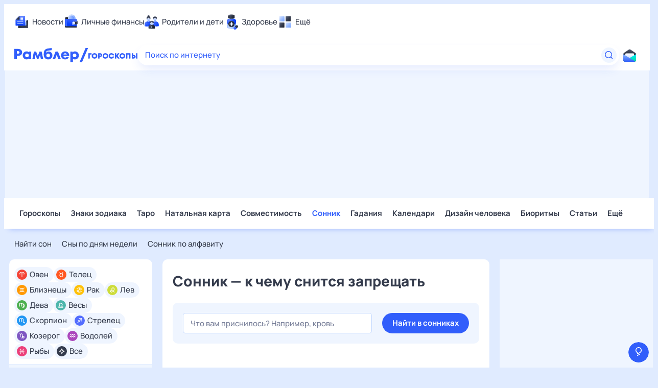

--- FILE ---
content_type: text/html; charset=utf-8
request_url: https://horoscopes.rambler.ru/dreams/word/zapreschat/
body_size: 18738
content:
<!doctype html><html lang="ru"><head><meta charset="UTF-8"><meta http-equiv="X-UA-Compatible" content="IE=edge"><meta name="viewport" content="width=device-width, initial-scale=1" /><meta name="google-site-verification" content="gCUlc75xaB8fn5MS524-Np496euN9aiV0FI4pS12R6A" /><script>window.CAPIRS_CONFIG = window.CAPIRS_CONFIG || {};window.CAPIRS_CONFIG.RESET_SYNC_BANNERS_STATE_ON_HISTORY_CHANGE = false;window.CAPIRS_CONFIG.COLLECT_ANALITYCS_ON_HISTORY_CHANGE = false;window.CAPIRS_CONFIG.REMOVE_ADVERTISING_BY_SUBSCRIPTION = true;</script><script type='text/javascript' src='//ssp.rambler.ru/capirs_async.js' async></script><link data-chunk="desktop" rel="preload" as="style" href="/ts-static/css/desktop.f03b345b.css"><link data-chunk="desktop" rel="preload" as="style" href="/ts-static/css/desktop.vendors.399b5c72.css"><link data-chunk="desktop" rel="preload" as="style" href="/ts-static/css/desktop.rc.f1662dfd.css"><link data-chunk="desktop" rel="preload" as="script" href="/ts-static/js/bundle.desktop.sentry.a45a3477.js"><link data-chunk="desktop" rel="preload" as="script" href="/ts-static/js/bundle.desktop.date.b6b9424d.js"><link data-chunk="desktop" rel="preload" as="script" href="/ts-static/js/bundle.desktop.rc.796bee9e.js"><link data-chunk="desktop" rel="preload" as="script" href="/ts-static/js/bundle.desktop.react.12418436.js"><link data-chunk="desktop" rel="preload" as="script" href="/ts-static/js/bundle.desktop.lodash.45ba04bf.js"><link data-chunk="desktop" rel="preload" as="script" href="/ts-static/js/bundle.desktop.router.b940fc4d.js"><link data-chunk="desktop" rel="preload" as="script" href="/ts-static/js/bundle.desktop.loadable.cd280783.js"><link data-chunk="desktop" rel="preload" as="script" href="/ts-static/js/bundle.desktop.vendors.34853c6f.js"><link data-chunk="desktop" rel="preload" as="script" href="/ts-static/js/bundle.desktop.8996fd21.js"><link rel="preload" href="https://static.rambler.ru/fonts/Manrope/regular.woff2" as="font" type="font/woff" crossorigin><link rel="preload" href="https://static.rambler.ru/fonts/Manrope/medium.woff2" as="font" type="font/woff" crossorigin><link rel="preload" href="https://static.rambler.ru/fonts/Manrope/semibold.woff2" as="font" type="font/woff" crossorigin><link rel="preload" href="https://static.rambler.ru/fonts/Manrope/bold.woff2" as="font" type="font/woff" crossorigin><link rel="preload" href="https://static.rambler.ru/fonts/Manrope/extrabold.woff2" as="font" type="font/woff" crossorigin><link rel="preload" href="/ts-static/css/desktop.rc.f1662dfd.css" as="style"><link rel="stylesheet" href="/ts-static/css/desktop.rc.f1662dfd.css"><link rel="preload" href="/ts-static/css/desktop.vendors.399b5c72.css" as="style"><link rel="stylesheet" href="/ts-static/css/desktop.vendors.399b5c72.css"><link rel="preload" href="/ts-static/css/desktop.f03b345b.css" as="style"><link rel="stylesheet" href="/ts-static/css/desktop.f03b345b.css"><link rel="preload" href="//ssp.rambler.ru/capirs_async.js" as="script"><title data-react-helmet="true">Приснилось запрещать, к чему снится запрещать, узнать значение сна – Сонник на Рамблер/гороскопы</title><meta data-react-helmet="true" name="keywords" content="запрещать, сонник, к чему снится, приснилось, значение"/><meta data-react-helmet="true" name="description" content="Читайте на Рамблер/гороскопы значение своего сна: к чему снится запрещать, узнать значение в соннике Миллера, Нострадамуса, Цветкова и других."/><meta data-react-helmet="true" property="og:site_name" content="Рамблер/гороскопы"/><meta data-react-helmet="true" property="og:title" content="Приснилось запрещать, к чему снится запрещать, узнать значение сна – Сонник на Рамблер/гороскопы"/><meta data-react-helmet="true" property="og:url" content="https://horoscopes.rambler.ru/dreams/word/zapreschat/"/><meta data-react-helmet="true" property="og:type" content="website"/><meta data-react-helmet="true" property="og:locale" content="ru_RU"/><meta data-react-helmet="true" property="og:description" content="Читайте на Рамблер/гороскопы значение своего сна: к чему снится запрещать, узнать значение в соннике Миллера, Нострадамуса, Цветкова и других."/><meta data-react-helmet="true" property="og:image" content="https://store.rambler.ru/horoscopes-prod/api/media/section/snippet/background/76/8c/768c399196ea833f7fad056107e20ba2.png"/><meta data-react-helmet="true" property="og:image:width" content="1200"/><meta data-react-helmet="true" property="og:image:height" content="630"/><meta data-react-helmet="true" property="vk:image" content="https://store.rambler.ru/horoscopes-prod/api/media/section/snippet/background/76/8c/768c399196ea833f7fad056107e20ba2.png"/><meta data-react-helmet="true" name="twitter:title" content="Приснилось запрещать, к чему снится запрещать, узнать значение сна – Сонник на Рамблер/гороскопы"/><meta data-react-helmet="true" name="twitter:image" content="https://store.rambler.ru/horoscopes-prod/api/media/section/snippet/background/76/8c/768c399196ea833f7fad056107e20ba2.png"/><meta data-react-helmet="true" name="robots" content="all"/><meta data-react-helmet="true" name="yandex" content="all"/><meta data-react-helmet="true" name="referrer" content="no-referrer-when-downgrade"/><link data-react-helmet="true" rel="canonical" href="https://horoscopes.rambler.ru/dreams/word/zapreschat/"/><link rel="apple-touch-icon" sizes="76x76" href="/apple-touch-icon-76x76.png" /><link rel="apple-touch-icon" sizes="120x120" href="/apple-touch-icon-120x120.png" /><link rel="apple-touch-icon" sizes="152x152" href="/apple-touch-icon-152x152.png" /><link rel="apple-touch-icon" sizes="180x180" href="/apple-touch-icon-180x180.png" /><link rel="apple-touch-icon" href="/apple-touch-icon.png" /><link rel="icon" type="image/png" sizes="16x16" href="/favicon-16x16.png" /><link rel="icon" type="image/png" sizes="32x32" href="/favicon-32x32.png" /><link rel="icon" type="image/png" sizes="192x192" href="/favicon-192x192.png" /><link rel="manifest" href="/manifest-ts.json"><meta name="msapplication-TileColor" content="#ffffff" /><meta name="theme-color" content="#ffffff" /><script>window.yaContextCb = window.yaContextCb || []</script><script src="https://yandex.ru/ads/system/context.js" async></script></head><body class="ad_branding_site" data-cerber="horo-new"><div id="root"><div class="ad nav-ad textad" style="width:1px;height:1px;position:absolute;left:-100000px"></div><div class="ad ad-banner adbanner nav-ad pub_300x250 pub_300x250m pub_728x90 text-ad textAd text_ad text_ads text-ads text-ad-links" style="width:1px;height:1px;position:absolute;left:-100000px"></div><div class="j30he"><div class=""><div><div class=""><div id="hedux-579505504"></div></div></div></div></div><div class="xBKfv ad_branding_header"><header class="rc__3asvyx ad_branding_header"><div class="rc__215akj"><div class="rc__5fwmzw"></div></div><script type="application/ld+json">{"@context":"http://schema.org","@type":"ItemList","itemListElement":[{"@type":"SiteNavigationElement","position":1,"url":"https://news.rambler.ru/"},{"@type":"SiteNavigationElement","position":2,"url":"https://finance.rambler.ru/"},{"@type":"SiteNavigationElement","position":3,"url":"https://family.rambler.ru/"},{"@type":"SiteNavigationElement","position":4,"url":"https://doctor.rambler.ru/"},{"@type":"SiteNavigationElement","position":5,"url":"https://weekend.rambler.ru/"},{"@type":"SiteNavigationElement","position":6,"url":"https://www.rambler.ru/dom/"},{"@type":"SiteNavigationElement","position":7,"url":"https://sport.rambler.ru/"},{"@type":"SiteNavigationElement","position":8,"url":"https://www.rambler.ru/pro/"},{"@type":"SiteNavigationElement","position":9,"url":"https://auto.rambler.ru/"},{"@type":"SiteNavigationElement","position":10,"url":"https://sci.rambler.ru/"},{"@type":"SiteNavigationElement","position":11,"url":"https://life.rambler.ru/"},{"@type":"SiteNavigationElement","position":12,"url":"https://www.rambler.ru/eco/"},{"@type":"SiteNavigationElement","position":13,"url":"https://eda.rambler.ru/"},{"@type":"SiteNavigationElement","position":14,"url":"https://horoscopes.rambler.ru/"},{"@type":"SiteNavigationElement","position":15,"url":"https://mail.rambler.ru/"},{"@type":"SiteNavigationElement","position":16,"url":"https://r0.ru/"},{"@type":"SiteNavigationElement","position":17,"url":"https://weather.rambler.ru/"},{"@type":"SiteNavigationElement","position":18,"url":"https://tv.rambler.ru/"},{"@type":"SiteNavigationElement","position":19,"url":"https://help.rambler.ru/"}]}</script><div class="rc__6ajzxr rc-topline"><div class="rc__3yjsqa rc__5ggxap"><div class="rc__8wcknd rc__51k77w breakpoints"><nav class="rc__4jhd6r" role="menu"><ul class="rc__87za64"><li class="rc__84kpwh"><a class="rc__4jqs5s" href="https://news.rambler.ru/" data-cerber="topline::menu::news_link" tabindex="0" role="menuitem"><span class="rc__8cy3va rc__74fuu9"></span><span class="rc__jme3a3">Новости</span></a></li><li class="rc__84kpwh"><a class="rc__4jqs5s" href="https://finance.rambler.ru/" data-cerber="topline::menu::finance_link" tabindex="0" role="menuitem"><span class="rc__8cy3va rc__475a6x"></span><span class="rc__jme3a3">Личные финансы</span></a></li><li class="rc__84kpwh"><a class="rc__4jqs5s" href="https://family.rambler.ru/" data-cerber="topline::menu::family_link" tabindex="0" role="menuitem"><span class="rc__8cy3va rc__3ph95q"></span><span class="rc__jme3a3">Родители и дети</span></a></li><li class="rc__84kpwh"><a class="rc__4jqs5s" href="https://doctor.rambler.ru/" data-cerber="topline::menu::doctor_link" tabindex="0" role="menuitem"><span class="rc__8cy3va rc__8qz4sj"></span><span class="rc__jme3a3">Здоровье</span></a></li><li class="rc__84kpwh"><a class="rc__4jqs5s" href="https://www.rambler.ru/all" data-cerber="topline::menu::more_link" tabindex="-1" role="menuitem"><span class="rc__8cy3va rc__2bxhdu"></span><span class="rc__jme3a3">Ещё</span></a></li></ul><div class="rc__5anmk5"><div class="rc__ujw4dk"><ul class="rc__364bhv"><li><a class="rc__4jqs5s" href="https://weekend.rambler.ru/" data-cerber="topline::dropdown::weekend_link" tabindex="0" role="menuitem"><span class="rc__8cy3va rc__3tgcp9"></span><span class="rc__jme3a3">Развлечения и отдых</span></a></li><li><a class="rc__4jqs5s" href="https://www.rambler.ru/dom/" data-cerber="topline::dropdown::dom_link" tabindex="0" role="menuitem"><span class="rc__8cy3va rc__cn8dpf"></span><span class="rc__jme3a3">Дом и уют</span></a></li><li><a class="rc__4jqs5s" href="https://sport.rambler.ru/" data-cerber="topline::dropdown::sport_link" tabindex="0" role="menuitem"><span class="rc__8cy3va rc__8bk39f"></span><span class="rc__jme3a3">Спорт</span></a></li><li><a class="rc__4jqs5s" href="https://www.rambler.ru/pro/" data-cerber="topline::dropdown::pro_link" tabindex="0" role="menuitem"><span class="rc__8cy3va rc__7vnfy8"></span><span class="rc__jme3a3">Карьера</span></a></li><li><a class="rc__4jqs5s" href="https://auto.rambler.ru/" data-cerber="topline::dropdown::auto_link" tabindex="0" role="menuitem"><span class="rc__8cy3va rc__2wczpr"></span><span class="rc__jme3a3">Авто</span></a></li><li><a class="rc__4jqs5s" href="https://sci.rambler.ru/" data-cerber="topline::dropdown::sci_link" tabindex="0" role="menuitem"><span class="rc__8cy3va rc__81dzh1"></span><span class="rc__jme3a3">Технологии и тренды</span></a></li><li><a class="rc__4jqs5s" href="https://life.rambler.ru/" data-cerber="topline::dropdown::life_link" tabindex="0" role="menuitem"><span class="rc__8cy3va rc__31pwm5"></span><span class="rc__jme3a3">Жизненные ситуации</span></a></li><li><a class="rc__4jqs5s rc__5uku7g" href="https://www.rambler.ru/eco/" data-cerber="topline::dropdown::eco_link" tabindex="0" role="menuitem"><span class="rc__8cy3va rc__2pr69a"></span><span class="rc__jme3a3">Сберегаем вместе</span></a></li><li><a class="rc__4jqs5s" href="https://eda.rambler.ru/" data-cerber="topline::dropdown::eda_link" tabindex="0" role="menuitem"><span class="rc__8cy3va rc__6dqcda"></span><span class="rc__jme3a3">Еда</span></a></li><li><a class="rc__4jqs5s" href="https://horoscopes.rambler.ru/" data-cerber="topline::dropdown::horoscopes_link" tabindex="0" role="menuitem"><span class="rc__8cy3va rc__66mjxt"></span><span class="rc__jme3a3">Гороскопы</span></a></li></ul></div><div class="rc__6nme8z"><ul class="rc__364bhv"><li><a class="rc__4jqs5s" href="https://mail.rambler.ru/" data-cerber="topline::dropdown::mail_link" tabindex="0" role="menuitem"><span class="rc__8cy3va rc__79egbp"></span><span class="rc__jme3a3">Почта</span></a></li><li><a class="rc__4jqs5s" href="https://r0.ru/" data-cerber="topline::dropdown::search_link" tabindex="0" role="menuitem"><span class="rc__8cy3va rc__6vduyn"></span><span class="rc__jme3a3">Поиск</span></a></li><li><a class="rc__4jqs5s" href="https://weather.rambler.ru/" data-cerber="topline::dropdown::weather_link" tabindex="0" role="menuitem"><span class="rc__8cy3va rc__3drdas"></span><span class="rc__jme3a3">Погода</span></a></li><li><a class="rc__4jqs5s" href="https://tv.rambler.ru/" data-cerber="topline::dropdown::tv_link" tabindex="0" role="menuitem"><span class="rc__8cy3va rc__4ubdjp"></span><span class="rc__jme3a3">ТВ-программа</span></a></li></ul><ul class="rc__364bhv"><li><a class="rc__4jqs5s" href="https://help.rambler.ru/" data-cerber="topline::dropdown::help_link" tabindex="0" role="menuitem"><span class="rc__8cy3va rc__6355xf"></span><span class="rc__jme3a3">Помощь</span></a></li></ul></div></div></nav><div class="rc__4cfwtg rc__6wncmy rc__7dqqe9"><div class="j30he"><div class=""><div><div class=""><div id="hedux-579506534"></div></div></div></div></div></div><div class="rc__bwm8dr"></div></div></div></div><div class="rc__6mqu3t rc-header"><div class="rc__8wcknd rc__51k77w breakpoints"><div class="rc__7t272a rc__suhjmx"><a class="rc__5h5udh" href="https://www.rambler.ru/" title="Главная страница Рамблер" data-cerber="topline::logo::rambler"><span class="rc__8k27m3"></span></a><a class="rc__5h5udh" href="/" data-cerber="topline::logo::horoscopes"><span class="rc__36gd3d"></span></a></div><div class="rc__cduvpz rc__5xfz3h"><form class="rc__6x1w84" action="https://nova.rambler.ru/search" role="search" aria-label="Поиск по интернету"><label class="rc__4huwu7"><input class="rc__86etrn" type="text" name="query" autoComplete="off" autoCorrect="off" autoCapitalize="off" spellcheck="false" data-cerber="topline::search::input" value=""/><span class="rc__5bfz48">Поиск по интернету</span></label><button class="rc__3vg6ke rc__3hgafm" type="submit" aria-label="Найти" data-cerber="topline::search::search_button"><span class="rc__7c3w4t"><svg xmlns="http://www.w3.org/2000/svg" width="20" height="20" fill="none" class="rc__4sdj3f"><path fill="currentColor" fill-rule="evenodd" d="M0 20V0v20ZM20 0v20V0Zm-2.823 16.116-2.728-2.727a6.994 6.994 0 0 0 1.441-5.644c-.489-2.806-2.728-5.089-5.527-5.616a7.011 7.011 0 0 0-8.234 8.234c.527 2.799 2.81 5.038 5.616 5.527a6.994 6.994 0 0 0 5.644-1.441l2.727 2.728a.5.5 0 0 0 .707 0l.354-.354a.5.5 0 0 0 0-.707ZM9 3.5c3.033 0 5.5 2.467 5.5 5.5s-2.467 5.5-5.5 5.5A5.506 5.506 0 0 1 3.5 9c0-3.033 2.467-5.5 5.5-5.5Z" clip-rule="evenodd"></path></svg></span></button></form></div><div class="rc__56h59c"><a class="rc__29x3bb rc__2bcj7b" href="https://mail.rambler.ru/" title="Рамблер почта" target="_blank" rel="noopener" data-cerber="topline::mail_button::login"><span class="rc__4axx6f"><span class="rc__2pq3vx"></span></span></a></div></div></div></header></div><div class="billboard-wrapper"><div class="j30he a5nPI"><div class="_2KL96 Q1IMp Gmsp9 KRFPW"><div><div class=""><div id="hedux-579505414"></div></div></div></div></div></div><div class="j30he"><div class=""><div><div class=""><div id="hedux-579505488"></div></div></div></div></div><div itemscope="" itemType="http://schema.org/Article" class="YZbhE ad_branding_main"><div class="I3hgj"><div class="SPJbL menu-horizontal"><div class="hCh85"><div class="JM9oX"><a class="_7hb2Q" href="/" data-horo-new="dreams_interpretation_word_page_content_page::top_menu::Гороскопы::not_current" icon="https://static.rambler.ru/icons/horoscope/topline/regular/horoscopes.svg" code="horoscope-main">Гороскопы</a><a class="_7hb2Q" href="/znaki-zodiaka/" data-horo-new="dreams_interpretation_word_page_content_page::top_menu::Знаки зодиака::not_current" icon="https://static.rambler.ru/icons/horoscope/topline/regular/zodiac.svg" code="horoscope-description-main">Знаки зодиака</a><a class="_7hb2Q" href="/taro/" data-horo-new="dreams_interpretation_word_page_content_page::top_menu::Таро::not_current" icon="https://static.rambler.ru/icons/horoscope/topline/regular/tarot.svg" code="fortune-taromain">Таро</a><a class="_7hb2Q" href="/natalnaya-karta/" data-horo-new="dreams_interpretation_word_page_content_page::top_menu::Натальная карта::not_current" icon="https://static.rambler.ru/icons/horoscope/topline/regular/natalchart.svg" code="natal-chart-main">Натальная карта</a><a class="_7hb2Q" href="/sovmestimost-znakov-zodiaka/" data-horo-new="dreams_interpretation_word_page_content_page::top_menu::Совместимость::not_current" icon="https://static.rambler.ru/icons/horoscope/topline/regular/compatibility.svg" code="/horoscope-compatibility-all|horoscope-compatibility-.+|horoscope-compatibility-woman-.+\/man-.+/g">Совместимость</a><a class="_7hb2Q VXsdX" href="/dreams/" data-horo-new="dreams_interpretation_word_page_content_page::top_menu::Сонник::current" icon="https://static.rambler.ru/icons/horoscope/topline/regular/dreams.svg" code="/dreams-main|dreams-word-.+/g">Сонник</a><a class="_7hb2Q" href="/gadanie-online/" data-horo-new="dreams_interpretation_word_page_content_page::top_menu::Гадания::not_current" icon="https://static.rambler.ru/icons/horoscope/topline/regular/divination.svg" code="fortune-main">Гадания</a><a class="_7hb2Q" href="/moon/calendar/" data-horo-new="dreams_interpretation_word_page_content_page::top_menu::Календари::not_current" icon="https://static.rambler.ru/icons/horoscope/topline/regular/calendar.svg" code="horo-calendars">Календари</a><a class="_7hb2Q" href="/dizain-cheloveka/" data-horo-new="dreams_interpretation_word_page_content_page::top_menu::Дизайн человека::not_current" icon="https://static.rambler.ru/icons/horoscope/topline/regular/humandesign.svg" code="/humandesign-main|humandesign-result/g">Дизайн человека</a><a class="_7hb2Q" href="/personal/" data-horo-new="dreams_interpretation_word_page_content_page::top_menu::Биоритмы::not_current" icon="https://static.rambler.ru/icons/horoscope/topline/regular/biorhythms.svg" code="/dashboard-main|dashboard-main-.+/g">Биоритмы</a><a class="_7hb2Q" href="/longread/" data-horo-new="dreams_interpretation_word_page_content_page::top_menu::Статьи::not_current" icon="https://static.rambler.ru/icons/horoscope/topline/regular/articles.svg" code="articles-list">Статьи</a><div class="_2KZU8"><button type="button" class="_7hb2Q FwbdM" data-horo-new="dreams_interpretation_word_page_content_page::top_menu::more::show">Ещё</button><div class="JOIYM"><a class="_7hb2Q OOmUN" href="/names/" data-horo-new="dreams_interpretation_word_page_content_page::top_menu::Ещё_Имена::not_current" icon="https://static.rambler.ru/icons/horoscope/topline/regular/names.svg" code="/names-main|names-name-.+|names-patronymic-.+/g">Имена</a><a class="_7hb2Q OOmUN" href="/primety/" data-horo-new="dreams_interpretation_word_page_content_page::top_menu::Ещё_Приметы::not_current" icon="https://static.rambler.ru/icons/horoscope/topline/regular/omens.svg" code="/omens-main|omens-word-.+/g">Приметы</a><a class="_7hb2Q OOmUN" href="/chinese/" data-horo-new="dreams_interpretation_word_page_content_page::top_menu::Ещё_Китайский гороскоп::not_current" icon="https://static.rambler.ru/icons/horoscope/topline/regular/chinese.svg" code="/chinese-description|chinese-forecast-.+\/(2021|2022)/g">Китайский гороскоп</a><a class="_7hb2Q OOmUN" href="/retrograde-mercury/" data-horo-new="dreams_interpretation_word_page_content_page::top_menu::Ещё_Ретроградный Меркурий::not_current" icon="https://static.rambler.ru/icons/horoscope/topline/regular/retrograde.svg" code="retrograde-mercury">Ретроградный Меркурий</a><a class="_7hb2Q OOmUN" href="/news-letter/" data-horo-new="dreams_interpretation_word_page_content_page::top_menu::Ещё_Почтовые рассылки::not_current" icon="https://static.rambler.ru/icons/horoscope/topline/regular/horoscopes.svg" code="mailing-main">Почтовые рассылки</a><div class="YZvZb"><a class="_7hb2Q OOmUN" href="/" data-horo-new="dreams_interpretation_word_page_content_page::top_menu::Ещё_Мобильная версия::not_current" data-blocks="mobile">Мобильная версия</a><a class="_7hb2Q OOmUN" to="[object Object]" href="https://reklama.rambler.ru/sites/horoscopes/?about=1" data-horo-new="dreams_interpretation_word_page_content_page::top_menu::Ещё_Реклама::not_current" target="_blank" data-blocks="adv">Реклама</a><a class="_7hb2Q OOmUN" to="[object Object]" href="https://help.rambler.ru/news/redakcionnaya_politika/1853/" data-horo-new="dreams_interpretation_word_page_content_page::top_menu::Ещё_Редакционная политика::not_current" target="_blank" data-blocks="editorial">Редакционная политика</a><a class="_7hb2Q OOmUN" href="/editors/" data-horo-new="dreams_interpretation_word_page_content_page::top_menu::Ещё_О проекте::not_current" data-blocks="about_project" code="/editors-main|editors-author-.+/g">О проекте</a><a class="_7hb2Q OOmUN" to="[object Object]" href="https://help.rambler.ru/feedback/horoscopes/" data-horo-new="dreams_interpretation_word_page_content_page::top_menu::Ещё_Помощь::not_current" target="_blank" data-blocks="help">Помощь</a><span class="_7hb2Q _2Gx6m XxWvy">18+</span><div class="PqhPI">На информационном ресурсе применяются рекомендательные технологии в соответствии с <a href="https://help.rambler.ru/legal/2183/uslovia" target="_blank" class="AKqDa" rel="noopener noreferrer nofollow" data-horo-new="dreams_interpretation_word_page_content_page::top_menu::Ещё_Правила::not_current">Правилами</a></div></div></div></div></div></div></div><div class="_0bw9P PdB6I"><div class="_5gV0B"><div class="SSOGG"><a class="_7hb2Q _2Gx6m" href="/dreams/" data-horo-new="dreams_interpretation_word_page_content_page::bottom_menu::Найти сон::not_current" code="dreams-main">Найти сон</a><a class="_7hb2Q _2Gx6m" href="/dreams/sonnik-po-dnyam/" data-horo-new="dreams_interpretation_word_page_content_page::bottom_menu::Сны по дням недели::not_current" code="/dreams-periods-sonnik-po-dnyam|dreams-periods-.+/g">Сны по дням недели</a><a class="_7hb2Q _2Gx6m" href="/dreams/letter/a/" data-horo-new="dreams_interpretation_word_page_content_page::bottom_menu::Сонник по алфавиту::not_current" code="/dreams-letters|dreams-letters-.+/g">Сонник по алфавиту</a></div></div></div></div><div class="wVAVf top-part"><div class="_7GsYh c4PaQ"><div class="SoY92"><div class="DJvvF"><div class="z1LNu URBSj"><div class="a06sG"><svg class="JwflE" data-cy="bubble-all"><use xlink:href="#bubble-all"></use></svg><a data-horo-new="dreams_interpretation_word_page_content_page::bubble_menu::Все::not_current" class="_4Pcbu _8ZcCi" href="/zodiac/general/all/today/">Все</a></div><span class="tiMBx"></span></div><div class="z1LNu rR4Nv"><div class="a06sG"><svg class="JwflE" data-cy="bubble-aries"><use xlink:href="#bubble-aries"></use></svg><a data-horo-new="dreams_interpretation_word_page_content_page::bubble_menu::Овен::not_current" class="_4Pcbu _8ZcCi" href="/aries/">Овен</a></div><span class="tiMBx"></span></div><div class="z1LNu zoEPL"><div class="a06sG"><svg class="JwflE" data-cy="bubble-taurus"><use xlink:href="#bubble-taurus"></use></svg><a data-horo-new="dreams_interpretation_word_page_content_page::bubble_menu::Телец::not_current" class="_4Pcbu _8ZcCi" href="/taurus/">Телец</a></div><span class="tiMBx"></span></div><div class="z1LNu wyu2x"><div class="a06sG"><svg class="JwflE" data-cy="bubble-gemini"><use xlink:href="#bubble-gemini"></use></svg><a data-horo-new="dreams_interpretation_word_page_content_page::bubble_menu::Близнецы::not_current" class="_4Pcbu _8ZcCi" href="/gemini/">Близнецы</a></div><span class="tiMBx"></span></div><div class="z1LNu IUTUu"><div class="a06sG"><svg class="JwflE" data-cy="bubble-cancer"><use xlink:href="#bubble-cancer"></use></svg><a data-horo-new="dreams_interpretation_word_page_content_page::bubble_menu::Рак::not_current" class="_4Pcbu _8ZcCi" href="/cancer/">Рак</a></div><span class="tiMBx"></span></div><div class="z1LNu wQLOA"><div class="a06sG"><svg class="JwflE" data-cy="bubble-leo"><use xlink:href="#bubble-leo"></use></svg><a data-horo-new="dreams_interpretation_word_page_content_page::bubble_menu::Лев::not_current" class="_4Pcbu _8ZcCi" href="/leo/">Лев</a></div><span class="tiMBx"></span></div><div class="z1LNu XXEDm"><div class="a06sG"><svg class="JwflE" data-cy="bubble-virgo"><use xlink:href="#bubble-virgo"></use></svg><a data-horo-new="dreams_interpretation_word_page_content_page::bubble_menu::Дева::not_current" class="_4Pcbu _8ZcCi" href="/virgo/">Дева</a></div><span class="tiMBx"></span></div><div class="z1LNu WFprm"><div class="a06sG"><svg class="JwflE" data-cy="bubble-libra"><use xlink:href="#bubble-libra"></use></svg><a data-horo-new="dreams_interpretation_word_page_content_page::bubble_menu::Весы::not_current" class="_4Pcbu _8ZcCi" href="/libra/">Весы</a></div><span class="tiMBx"></span></div><div class="z1LNu LbTeW"><div class="a06sG"><svg class="JwflE" data-cy="bubble-scorpio"><use xlink:href="#bubble-scorpio"></use></svg><a data-horo-new="dreams_interpretation_word_page_content_page::bubble_menu::Скорпион::not_current" class="_4Pcbu _8ZcCi" href="/scorpio/">Скорпион</a></div><span class="tiMBx"></span></div><div class="z1LNu ICXBy"><div class="a06sG"><svg class="JwflE" data-cy="bubble-sagittarius"><use xlink:href="#bubble-sagittarius"></use></svg><a data-horo-new="dreams_interpretation_word_page_content_page::bubble_menu::Стрелец::not_current" class="_4Pcbu _8ZcCi" href="/sagittarius/">Стрелец</a></div><span class="tiMBx"></span></div><div class="z1LNu jQZIm"><div class="a06sG"><svg class="JwflE" data-cy="bubble-capricorn"><use xlink:href="#bubble-capricorn"></use></svg><a data-horo-new="dreams_interpretation_word_page_content_page::bubble_menu::Козерог::not_current" class="_4Pcbu _8ZcCi" href="/capricorn/">Козерог</a></div><span class="tiMBx"></span></div><div class="z1LNu iPysJ"><div class="a06sG"><svg class="JwflE" data-cy="bubble-aquarius"><use xlink:href="#bubble-aquarius"></use></svg><a data-horo-new="dreams_interpretation_word_page_content_page::bubble_menu::Водолей::not_current" class="_4Pcbu _8ZcCi" href="/aquarius/">Водолей</a></div><span class="tiMBx"></span></div><div class="z1LNu A72BX"><div class="a06sG"><svg class="JwflE" data-cy="bubble-pisces"><use xlink:href="#bubble-pisces"></use></svg><a data-horo-new="dreams_interpretation_word_page_content_page::bubble_menu::Рыбы::not_current" class="_4Pcbu _8ZcCi" href="/pisces/">Рыбы</a></div><span class="tiMBx"></span></div></div></div></div><div class="NwrkV XqDDN xJZiP personal-account"><div class="grREZ"><button class="jRNX0" type="button"><span class="G01va hL3qI">Ваши данные для прогнозов</span><svg class="JWeXC" data-cy="arrow-down"><use xlink:href="#arrow-down"></use></svg></button><div class="_2w8Sl"><div class="BTlzD"><div class="EU6KE"><span class="TuOUs A3yqX">Дата рождения</span><div class="rc__22c2x2 qJxZF"><button class="rc__2fpp6y" type="button" tabindex="0" role="tooltip"><svg viewBox="0 0 20 20" fill="none" class="rc__8kggu9"><path fill="currentColor" d="M20 0v20V0ZM0 0v20V0Zm10 5C8.313 5 6.906 6.022 6.574 7.384A.5.5 0 0 0 7.061 8h.509a.504.504 0 0 0 .484-.339C8.265 7.005 9.071 6.5 10 6.5c1.084 0 2 .687 2 1.5 0 .448-.315.701-1.035 1.172-.596.39-1.373.898-1.629 1.794a.5.5 0 0 0 .482.634h.533c.199 0 .38-.118.458-.301.121-.284.434-.516.977-.872C12.51 9.954 13.5 9.305 13.5 8c0-1.657-1.567-3-3.5-3Zm0-3a8 8 0 1 0 0 16 8 8 0 0 0 0-16Zm0 1.5c3.584 0 6.5 2.916 6.5 6.5s-2.916 6.5-6.5 6.5A6.508 6.508 0 0 1 3.5 10c0-3.584 2.916-6.5 6.5-6.5Zm.9 9.6v.8a.5.5 0 0 1-.5.5h-.8a.5.5 0 0 1-.5-.5v-.8a.5.5 0 0 1 .5-.5h.8a.5.5 0 0 1 .5.5Z"></path></svg></button></div></div><div class="bUizY"><div class="rc__7717mh rc__5ztfmc rc__6ganxn RMwvx"><input spellcheck="false" name="date" data-horo-new="dreams_interpretation_word_page_content_page::user_profile::birthday" class="rc__7zy89y" type="text" placeholder="Дата рождения" autoComplete="off" value=""/><button type="button" class="rc__7k9yds"><svg xmlns="http://www.w3.org/2000/svg" width="20" height="20" fill="currentColor"><path fill-rule="evenodd" d="M3.5 15.5h13V9h-13v6.5ZM17 3h-.5v4.5h-13v-3h1.25v1a.5.5 0 0 0 .5.5h.5a.5.5 0 0 0 .5-.5v-3a.5.5 0 0 0-.5-.5h-.5a.5.5 0 0 0-.5.5V3H3a1 1 0 0 0-1 1v12a1 1 0 0 0 1 1h14a1 1 0 0 0 1-1V4a1 1 0 0 0-1-1Zm-2.25-1h-.5a.5.5 0 0 0-.5.5V3h-6v1.5h6v1a.5.5 0 0 0 .5.5h.5a.5.5 0 0 0 .5-.5v-3a.5.5 0 0 0-.5-.5ZM0 20V0v20ZM20 0v20V0Z" clip-rule="evenodd"></path></svg></button></div></div></div><div class="BTlzD"><div class="EU6KE"><span class="TuOUs A3yqX">Время рождения</span><div class="rc__22c2x2 qJxZF"><button class="rc__2fpp6y" type="button" tabindex="0" role="tooltip"><svg viewBox="0 0 20 20" fill="none" class="rc__8kggu9"><path fill="currentColor" d="M20 0v20V0ZM0 0v20V0Zm10 5C8.313 5 6.906 6.022 6.574 7.384A.5.5 0 0 0 7.061 8h.509a.504.504 0 0 0 .484-.339C8.265 7.005 9.071 6.5 10 6.5c1.084 0 2 .687 2 1.5 0 .448-.315.701-1.035 1.172-.596.39-1.373.898-1.629 1.794a.5.5 0 0 0 .482.634h.533c.199 0 .38-.118.458-.301.121-.284.434-.516.977-.872C12.51 9.954 13.5 9.305 13.5 8c0-1.657-1.567-3-3.5-3Zm0-3a8 8 0 1 0 0 16 8 8 0 0 0 0-16Zm0 1.5c3.584 0 6.5 2.916 6.5 6.5s-2.916 6.5-6.5 6.5A6.508 6.508 0 0 1 3.5 10c0-3.584 2.916-6.5 6.5-6.5Zm.9 9.6v.8a.5.5 0 0 1-.5.5h-.8a.5.5 0 0 1-.5-.5v-.8a.5.5 0 0 1 .5-.5h.8a.5.5 0 0 1 .5.5Z"></path></svg></button></div></div><div class="yhnBo"><div class="rc__7717mh rc__5ztfmc rc__6ganxn RMwvx"><span class="rc__7k9yds"><svg xmlns="http://www.w3.org/2000/svg" width="20" height="20" fill="none"><path fill="currentColor" fill-rule="evenodd" d="M13.177 12.116 10.75 9.689V5.5a.5.5 0 0 0-.5-.5h-.5a.5.5 0 0 0-.5.5v4.396c0 .265.106.52.293.707l2.573 2.574a.502.502 0 0 0 .708 0l.353-.354a.5.5 0 0 0 0-.707ZM20 0v20V0ZM0 0v20V0Zm10 2a8 8 0 1 0 0 16 8 8 0 0 0 0-16Zm0 1.5c3.584 0 6.5 2.916 6.5 6.5s-2.916 6.5-6.5 6.5A6.508 6.508 0 0 1 3.5 10c0-3.584 2.916-6.5 6.5-6.5Z" clip-rule="evenodd"></path></svg></span><input spellcheck="false" name="time" data-horo-new="dreams_interpretation_word_page_content_page::user_profile::time_of_birth" class="rc__7zy89y" type="text" placeholder="Время рождения" autoComplete="off" value=""/></div></div></div><div class="BTlzD"><div class="EU6KE"><span class="TuOUs A3yqX">Пол</span><div class="rc__22c2x2 qJxZF"><button class="rc__2fpp6y" type="button" tabindex="0" role="tooltip"><svg viewBox="0 0 20 20" fill="none" class="rc__8kggu9"><path fill="currentColor" d="M20 0v20V0ZM0 0v20V0Zm10 5C8.313 5 6.906 6.022 6.574 7.384A.5.5 0 0 0 7.061 8h.509a.504.504 0 0 0 .484-.339C8.265 7.005 9.071 6.5 10 6.5c1.084 0 2 .687 2 1.5 0 .448-.315.701-1.035 1.172-.596.39-1.373.898-1.629 1.794a.5.5 0 0 0 .482.634h.533c.199 0 .38-.118.458-.301.121-.284.434-.516.977-.872C12.51 9.954 13.5 9.305 13.5 8c0-1.657-1.567-3-3.5-3Zm0-3a8 8 0 1 0 0 16 8 8 0 0 0 0-16Zm0 1.5c3.584 0 6.5 2.916 6.5 6.5s-2.916 6.5-6.5 6.5A6.508 6.508 0 0 1 3.5 10c0-3.584 2.916-6.5 6.5-6.5Zm.9 9.6v.8a.5.5 0 0 1-.5.5h-.8a.5.5 0 0 1-.5-.5v-.8a.5.5 0 0 1 .5-.5h.8a.5.5 0 0 1 .5.5Z"></path></svg></button></div></div><div class="_4d6yh rc__RVCF2 rc__IRYUQ"><button class="rc__CyFQG" type="button" role="combobox" aria-expanded="false" aria-haspopup="listbox" tabindex="0" data-cerber="select::select_button">Пол не определён<svg xmlns="http://www.w3.org/2000/svg" width="20" height="20" fill="none" class="rc__jquAE"><path fill="currentColor" fill-rule="evenodd" d="M20 0v20V0zM0 0v20V0zm9.293 12.353-3.47-3.469a.5.5 0 0 1 0-.707l.354-.354a.5.5 0 0 1 .707 0L10 10.939l3.116-3.116a.5.5 0 0 1 .707 0l.354.354a.5.5 0 0 1 0 .707l-3.47 3.469a1 1 0 0 1-1.414 0z"></path></svg></button></div></div><button type="button" class="rc__IEemq rc__Hf-QO BpNXk" tabindex="0"><span class="rc__bRKOd">Сохранить</span></button></div></div></div></div><meta itemProp="name" content="Приснилось запрещать, к чему снится запрещать, узнать значение сна – Сонник на Рамблер/гороскопы"/><meta itemProp="about" content="Гороскопы"/><div itemProp="publisher" itemscope="" itemType="https://schema.org/Organization"><div itemProp="logo" itemscope="" itemType="https://schema.org/ImageObject"><link itemProp="url" href="https://horoscopes.rambler.ru/logo.png"/><link itemProp="contentUrl" href="https://horoscopes.rambler.ru/logo.png"/><meta itemProp="width" content="386"/><meta itemProp="height" content="60"/></div><meta itemProp="name" content="Рамблер/гороскопы"/></div><div itemProp="author" itemscope="" itemType="https://schema.org/Organization"><div itemProp="logo" itemscope="" itemType="https://schema.org/ImageObject"><link itemProp="url" href="https://horoscopes.rambler.ru/logo.png"/><link itemProp="contentUrl" href="https://horoscopes.rambler.ru/logo.png"/><meta itemProp="width" content="386"/><meta itemProp="height" content="60"/></div><meta itemProp="name" content="Рамблер/гороскопы"/></div><meta itemProp="keywords" content="запрещать, сонник, к чему снится, приснилось, значение"/><meta itemProp="description" content="Читайте на Рамблер/гороскопы значение своего сна: к чему снится запрещать, узнать значение в соннике Миллера, Нострадамуса, Цветкова и других."/><meta itemProp="articleSection" content="Гороскопы"/><meta itemscope="" itemProp="mainEntityOfPage" itemType="https://schema.org/WebPage" itemID="https://horoscopes.rambler.ru/dreams/word/zapreschat/"/><meta itemProp="identifier" itemType="https://schema.org/Text" content="/dreams/word/zapreschat/"/><div itemProp="image" itemscope="" itemType="https://schema.org/ImageObject"><link itemProp="url" href="https://store.rambler.ru/horoscopes-prod/api/media/section/snippet/background/76/8c/768c399196ea833f7fad056107e20ba2.png?img-format=auto&amp;img-1-filter=sharpen&amp;img-2-resize=width:1280,height:1280,fit:cover"/><link itemProp="contentUrl" href="https://store.rambler.ru/horoscopes-prod/api/media/section/snippet/background/76/8c/768c399196ea833f7fad056107e20ba2.png?img-format=auto&amp;img-1-filter=sharpen&amp;img-2-resize=width:1280,height:1280,fit:cover"/><meta itemProp="width" content="1280"/><meta itemProp="height" content="1280"/></div><div itemProp="image" itemscope="" itemType="https://schema.org/ImageObject"><link itemProp="url" href="https://store.rambler.ru/horoscopes-prod/api/media/section/snippet/background/76/8c/768c399196ea833f7fad056107e20ba2.png?img-format=auto&amp;img-1-filter=sharpen&amp;img-2-resize=width:1280,height:960,fit:cover"/><link itemProp="contentUrl" href="https://store.rambler.ru/horoscopes-prod/api/media/section/snippet/background/76/8c/768c399196ea833f7fad056107e20ba2.png?img-format=auto&amp;img-1-filter=sharpen&amp;img-2-resize=width:1280,height:960,fit:cover"/><meta itemProp="width" content="1280"/><meta itemProp="height" content="960"/></div><div itemProp="image" itemscope="" itemType="https://schema.org/ImageObject"><link itemProp="url" href="https://store.rambler.ru/horoscopes-prod/api/media/section/snippet/background/76/8c/768c399196ea833f7fad056107e20ba2.png?img-format=auto&amp;img-1-filter=sharpen&amp;img-2-resize=width:1280,height:720,fit:cover"/><link itemProp="contentUrl" href="https://store.rambler.ru/horoscopes-prod/api/media/section/snippet/background/76/8c/768c399196ea833f7fad056107e20ba2.png?img-format=auto&amp;img-1-filter=sharpen&amp;img-2-resize=width:1280,height:720,fit:cover"/><meta itemProp="width" content="1280"/><meta itemProp="height" content="720"/></div><meta itemProp="datePublished" content="2026-01-30T00:00:00+03:00"/><meta itemProp="dateModified" content="2026-01-30T00:00:00+03:00"/><div class="MPTYH"><div class="_0okXg"><div class="_7GsYh"><div class="SoY92"><div class="DJvvF"><div class="z1LNu URBSj"><div class="a06sG"><svg class="JwflE" data-cy="bubble-all"><use xlink:href="#bubble-all"></use></svg><a data-horo-new="dreams_interpretation_word_page_content_page::bubble_menu::Все::not_current" class="_4Pcbu _8ZcCi" href="/zodiac/general/all/today/">Все</a></div><span class="tiMBx"></span></div><div class="z1LNu rR4Nv"><div class="a06sG"><svg class="JwflE" data-cy="bubble-aries"><use xlink:href="#bubble-aries"></use></svg><a data-horo-new="dreams_interpretation_word_page_content_page::bubble_menu::Овен::not_current" class="_4Pcbu _8ZcCi" href="/aries/">Овен</a></div><span class="tiMBx"></span></div><div class="z1LNu zoEPL"><div class="a06sG"><svg class="JwflE" data-cy="bubble-taurus"><use xlink:href="#bubble-taurus"></use></svg><a data-horo-new="dreams_interpretation_word_page_content_page::bubble_menu::Телец::not_current" class="_4Pcbu _8ZcCi" href="/taurus/">Телец</a></div><span class="tiMBx"></span></div><div class="z1LNu wyu2x"><div class="a06sG"><svg class="JwflE" data-cy="bubble-gemini"><use xlink:href="#bubble-gemini"></use></svg><a data-horo-new="dreams_interpretation_word_page_content_page::bubble_menu::Близнецы::not_current" class="_4Pcbu _8ZcCi" href="/gemini/">Близнецы</a></div><span class="tiMBx"></span></div><div class="z1LNu IUTUu"><div class="a06sG"><svg class="JwflE" data-cy="bubble-cancer"><use xlink:href="#bubble-cancer"></use></svg><a data-horo-new="dreams_interpretation_word_page_content_page::bubble_menu::Рак::not_current" class="_4Pcbu _8ZcCi" href="/cancer/">Рак</a></div><span class="tiMBx"></span></div><div class="z1LNu wQLOA"><div class="a06sG"><svg class="JwflE" data-cy="bubble-leo"><use xlink:href="#bubble-leo"></use></svg><a data-horo-new="dreams_interpretation_word_page_content_page::bubble_menu::Лев::not_current" class="_4Pcbu _8ZcCi" href="/leo/">Лев</a></div><span class="tiMBx"></span></div><div class="z1LNu XXEDm"><div class="a06sG"><svg class="JwflE" data-cy="bubble-virgo"><use xlink:href="#bubble-virgo"></use></svg><a data-horo-new="dreams_interpretation_word_page_content_page::bubble_menu::Дева::not_current" class="_4Pcbu _8ZcCi" href="/virgo/">Дева</a></div><span class="tiMBx"></span></div><div class="z1LNu WFprm"><div class="a06sG"><svg class="JwflE" data-cy="bubble-libra"><use xlink:href="#bubble-libra"></use></svg><a data-horo-new="dreams_interpretation_word_page_content_page::bubble_menu::Весы::not_current" class="_4Pcbu _8ZcCi" href="/libra/">Весы</a></div><span class="tiMBx"></span></div><div class="z1LNu LbTeW"><div class="a06sG"><svg class="JwflE" data-cy="bubble-scorpio"><use xlink:href="#bubble-scorpio"></use></svg><a data-horo-new="dreams_interpretation_word_page_content_page::bubble_menu::Скорпион::not_current" class="_4Pcbu _8ZcCi" href="/scorpio/">Скорпион</a></div><span class="tiMBx"></span></div><div class="z1LNu ICXBy"><div class="a06sG"><svg class="JwflE" data-cy="bubble-sagittarius"><use xlink:href="#bubble-sagittarius"></use></svg><a data-horo-new="dreams_interpretation_word_page_content_page::bubble_menu::Стрелец::not_current" class="_4Pcbu _8ZcCi" href="/sagittarius/">Стрелец</a></div><span class="tiMBx"></span></div><div class="z1LNu jQZIm"><div class="a06sG"><svg class="JwflE" data-cy="bubble-capricorn"><use xlink:href="#bubble-capricorn"></use></svg><a data-horo-new="dreams_interpretation_word_page_content_page::bubble_menu::Козерог::not_current" class="_4Pcbu _8ZcCi" href="/capricorn/">Козерог</a></div><span class="tiMBx"></span></div><div class="z1LNu iPysJ"><div class="a06sG"><svg class="JwflE" data-cy="bubble-aquarius"><use xlink:href="#bubble-aquarius"></use></svg><a data-horo-new="dreams_interpretation_word_page_content_page::bubble_menu::Водолей::not_current" class="_4Pcbu _8ZcCi" href="/aquarius/">Водолей</a></div><span class="tiMBx"></span></div><div class="z1LNu A72BX"><div class="a06sG"><svg class="JwflE" data-cy="bubble-pisces"><use xlink:href="#bubble-pisces"></use></svg><a data-horo-new="dreams_interpretation_word_page_content_page::bubble_menu::Рыбы::not_current" class="_4Pcbu _8ZcCi" href="/pisces/">Рыбы</a></div><span class="tiMBx"></span></div></div></div></div><div class="NwrkV TbxbX sNFiH personal-account"><div class="grREZ"><button class="jRNX0" type="button"><span class="G01va hL3qI">Ваши данные для прогнозов</span><svg class="JWeXC" data-cy="arrow-down"><use xlink:href="#arrow-down"></use></svg></button><div class="_2w8Sl"><div class="BTlzD"><div class="EU6KE"><span class="TuOUs A3yqX">Дата рождения</span><div class="rc__22c2x2 qJxZF"><button class="rc__2fpp6y" type="button" tabindex="0" role="tooltip"><svg viewBox="0 0 20 20" fill="none" class="rc__8kggu9"><path fill="currentColor" d="M20 0v20V0ZM0 0v20V0Zm10 5C8.313 5 6.906 6.022 6.574 7.384A.5.5 0 0 0 7.061 8h.509a.504.504 0 0 0 .484-.339C8.265 7.005 9.071 6.5 10 6.5c1.084 0 2 .687 2 1.5 0 .448-.315.701-1.035 1.172-.596.39-1.373.898-1.629 1.794a.5.5 0 0 0 .482.634h.533c.199 0 .38-.118.458-.301.121-.284.434-.516.977-.872C12.51 9.954 13.5 9.305 13.5 8c0-1.657-1.567-3-3.5-3Zm0-3a8 8 0 1 0 0 16 8 8 0 0 0 0-16Zm0 1.5c3.584 0 6.5 2.916 6.5 6.5s-2.916 6.5-6.5 6.5A6.508 6.508 0 0 1 3.5 10c0-3.584 2.916-6.5 6.5-6.5Zm.9 9.6v.8a.5.5 0 0 1-.5.5h-.8a.5.5 0 0 1-.5-.5v-.8a.5.5 0 0 1 .5-.5h.8a.5.5 0 0 1 .5.5Z"></path></svg></button></div></div><div class="bUizY"><div class="rc__7717mh rc__5ztfmc rc__6ganxn RMwvx"><input spellcheck="false" name="date" data-horo-new="dreams_interpretation_word_page_content_page::user_profile::birthday" class="rc__7zy89y" type="text" placeholder="Дата рождения" autoComplete="off" value=""/><button type="button" class="rc__7k9yds"><svg xmlns="http://www.w3.org/2000/svg" width="20" height="20" fill="currentColor"><path fill-rule="evenodd" d="M3.5 15.5h13V9h-13v6.5ZM17 3h-.5v4.5h-13v-3h1.25v1a.5.5 0 0 0 .5.5h.5a.5.5 0 0 0 .5-.5v-3a.5.5 0 0 0-.5-.5h-.5a.5.5 0 0 0-.5.5V3H3a1 1 0 0 0-1 1v12a1 1 0 0 0 1 1h14a1 1 0 0 0 1-1V4a1 1 0 0 0-1-1Zm-2.25-1h-.5a.5.5 0 0 0-.5.5V3h-6v1.5h6v1a.5.5 0 0 0 .5.5h.5a.5.5 0 0 0 .5-.5v-3a.5.5 0 0 0-.5-.5ZM0 20V0v20ZM20 0v20V0Z" clip-rule="evenodd"></path></svg></button></div></div></div><div class="BTlzD"><div class="EU6KE"><span class="TuOUs A3yqX">Время рождения</span><div class="rc__22c2x2 qJxZF"><button class="rc__2fpp6y" type="button" tabindex="0" role="tooltip"><svg viewBox="0 0 20 20" fill="none" class="rc__8kggu9"><path fill="currentColor" d="M20 0v20V0ZM0 0v20V0Zm10 5C8.313 5 6.906 6.022 6.574 7.384A.5.5 0 0 0 7.061 8h.509a.504.504 0 0 0 .484-.339C8.265 7.005 9.071 6.5 10 6.5c1.084 0 2 .687 2 1.5 0 .448-.315.701-1.035 1.172-.596.39-1.373.898-1.629 1.794a.5.5 0 0 0 .482.634h.533c.199 0 .38-.118.458-.301.121-.284.434-.516.977-.872C12.51 9.954 13.5 9.305 13.5 8c0-1.657-1.567-3-3.5-3Zm0-3a8 8 0 1 0 0 16 8 8 0 0 0 0-16Zm0 1.5c3.584 0 6.5 2.916 6.5 6.5s-2.916 6.5-6.5 6.5A6.508 6.508 0 0 1 3.5 10c0-3.584 2.916-6.5 6.5-6.5Zm.9 9.6v.8a.5.5 0 0 1-.5.5h-.8a.5.5 0 0 1-.5-.5v-.8a.5.5 0 0 1 .5-.5h.8a.5.5 0 0 1 .5.5Z"></path></svg></button></div></div><div class="yhnBo"><div class="rc__7717mh rc__5ztfmc rc__6ganxn RMwvx"><span class="rc__7k9yds"><svg xmlns="http://www.w3.org/2000/svg" width="20" height="20" fill="none"><path fill="currentColor" fill-rule="evenodd" d="M13.177 12.116 10.75 9.689V5.5a.5.5 0 0 0-.5-.5h-.5a.5.5 0 0 0-.5.5v4.396c0 .265.106.52.293.707l2.573 2.574a.502.502 0 0 0 .708 0l.353-.354a.5.5 0 0 0 0-.707ZM20 0v20V0ZM0 0v20V0Zm10 2a8 8 0 1 0 0 16 8 8 0 0 0 0-16Zm0 1.5c3.584 0 6.5 2.916 6.5 6.5s-2.916 6.5-6.5 6.5A6.508 6.508 0 0 1 3.5 10c0-3.584 2.916-6.5 6.5-6.5Z" clip-rule="evenodd"></path></svg></span><input spellcheck="false" name="time" data-horo-new="dreams_interpretation_word_page_content_page::user_profile::time_of_birth" class="rc__7zy89y" type="text" placeholder="Время рождения" autoComplete="off" value=""/></div></div></div><div class="BTlzD"><div class="EU6KE"><span class="TuOUs A3yqX">Пол</span><div class="rc__22c2x2 qJxZF"><button class="rc__2fpp6y" type="button" tabindex="0" role="tooltip"><svg viewBox="0 0 20 20" fill="none" class="rc__8kggu9"><path fill="currentColor" d="M20 0v20V0ZM0 0v20V0Zm10 5C8.313 5 6.906 6.022 6.574 7.384A.5.5 0 0 0 7.061 8h.509a.504.504 0 0 0 .484-.339C8.265 7.005 9.071 6.5 10 6.5c1.084 0 2 .687 2 1.5 0 .448-.315.701-1.035 1.172-.596.39-1.373.898-1.629 1.794a.5.5 0 0 0 .482.634h.533c.199 0 .38-.118.458-.301.121-.284.434-.516.977-.872C12.51 9.954 13.5 9.305 13.5 8c0-1.657-1.567-3-3.5-3Zm0-3a8 8 0 1 0 0 16 8 8 0 0 0 0-16Zm0 1.5c3.584 0 6.5 2.916 6.5 6.5s-2.916 6.5-6.5 6.5A6.508 6.508 0 0 1 3.5 10c0-3.584 2.916-6.5 6.5-6.5Zm.9 9.6v.8a.5.5 0 0 1-.5.5h-.8a.5.5 0 0 1-.5-.5v-.8a.5.5 0 0 1 .5-.5h.8a.5.5 0 0 1 .5.5Z"></path></svg></button></div></div><div class="_4d6yh rc__RVCF2 rc__IRYUQ"><button class="rc__CyFQG" type="button" role="combobox" aria-expanded="false" aria-haspopup="listbox" tabindex="0" data-cerber="select::select_button">Пол не определён<svg xmlns="http://www.w3.org/2000/svg" width="20" height="20" fill="none" class="rc__jquAE"><path fill="currentColor" fill-rule="evenodd" d="M20 0v20V0zM0 0v20V0zm9.293 12.353-3.47-3.469a.5.5 0 0 1 0-.707l.354-.354a.5.5 0 0 1 .707 0L10 10.939l3.116-3.116a.5.5 0 0 1 .707 0l.354.354a.5.5 0 0 1 0 .707l-3.47 3.469a1 1 0 0 1-1.414 0z"></path></svg></button></div></div><button type="button" class="rc__IEemq rc__Hf-QO BpNXk" tabindex="0"><span class="rc__bRKOd">Сохранить</span></button></div></div></div><div id="rambler-info-banner-container:Ralm:" class="dJaKJ"><rambler-info-banner banner-id="4ad6e32b-7164-417d-a352-ed39ec9d515a" section="sandbox" small="true"></rambler-info-banner></div></div><div class="SsSVi"><div class="s3eUP g29G6"><div class="_46PkT b8ZdI proZR uKLHi pgmgW"><div class=""><h1 class="EgRUi SPKQy OwVia kn4Tl" data-text="сонник — к чему снится запрещать" itemProp="headline">Сонник — к чему снится запрещать</h1></div></div><div class="PJhOv Xl7gx oZTXJ _0LPNp kGZPM"><div class="rc__-wgyQ rc__tFCmd rc__j3Qje rc__2OcgL _5dfSA"><form class="rc__u-8cE" role="search" aria-label="Что вам приснилось? Например, кровь" action=""><input class="rc__gH-ip rc__nxGmT" type="text" name="query" placeholder="Что вам приснилось? Например, кровь" autoComplete="off" autoCorrect="off" autoCapitalize="off" spellcheck="false" value=""/><button class="rc__SPvQA rc__hh65y" type="submit" aria-label="Найти" data-cerber="search_form::search_button"><svg xmlns="http://www.w3.org/2000/svg" width="20" height="20" fill="none" class="rc__dwULM"><path fill="currentColor" fill-rule="evenodd" d="M0 20V0v20ZM20 0v20V0Zm-2.823 16.116-2.728-2.727a6.994 6.994 0 0 0 1.441-5.644c-.489-2.806-2.728-5.089-5.527-5.616a7.011 7.011 0 0 0-8.234 8.234c.527 2.799 2.81 5.038 5.616 5.527a6.994 6.994 0 0 0 5.644-1.441l2.727 2.728a.5.5 0 0 0 .707 0l.354-.354a.5.5 0 0 0 0-.707ZM9 3.5c3.033 0 5.5 2.467 5.5 5.5s-2.467 5.5-5.5 5.5A5.506 5.506 0 0 1 3.5 9c0-3.033 2.467-5.5 5.5-5.5Z" clip-rule="evenodd"></path></svg></button></form></div><button data-horo-new="dreams_interpretation_word_page_content_page::content_card::page1_card1::form::search_dreams::result_button" type="button" class="rc__IEemq rc__Hf-QO oLRiE" tabindex="0"><span class="rc__bRKOd">Найти в сонниках</span></button></div><div class="oZxor vAzqt ZbshA NZcSY" itemProp="articleBody"><h2>К чему снится запрещать</h2><p>По соннику Цветкова. запрещают тебе — к счастью; ты запрещаешь — к ошибке.</p></div><div></div><div class="_7eEXC hNsv3 vnETZ"><a href="/editors/diana-sabitova/" target="_blank" rel="noopener noreferrer nofollow" class="_4Pcbu _4RxM9" data-horo-new="dreams_interpretation_word_page_content_page::content_card::page1_card1::tag::outer">Диана Сабитова</a></div><div class="CXvQz _6kcHX"><div class="TO7mR"><button type="button" class="OIB0e" data-horo-new="dreams_interpretation_word_page_content_page::content_card::page1_card1::footer::like"><svg class="UXoYh" data-cy="like"><use xlink:href="#like"></use></svg><span class="_4Pcbu DErR2">Нравится</span></button><button type="button" class="sktL6" data-horo-new="dreams_interpretation_word_page_content_page::content_card::page1_card1::footer::share::show"><svg class="cP2ox" data-cy="share"><use xlink:href="#share"></use></svg><span class="_4Pcbu DErR2">Поделиться</span></button><div class="oHUbr"><svg class="jxubx" data-cy="close"><use xlink:href="#close"></use></svg><div class="rambler-share PgWK0"></div></div></div></div></div><div class="mylkM"><div class="s3eUP g29G6"><h2 class="EgRUi SPKQy OwVia fpF4S" data-text="популярные сновидения">Популярные сновидения</h2><div class="klnlO"><div class="Y6ohF"><a class="_4Pcbu pdyQT fT9SN TYa6Q" data-horo-new="dreams_interpretation_word_page_content_page::interlinked_block::page1_card2::bubble::/dreams/word/zmeya/" href="/dreams/word/zmeya/">змея</a><a class="_4Pcbu pdyQT fT9SN TYa6Q" data-horo-new="dreams_interpretation_word_page_content_page::interlinked_block::page1_card2::bubble::/dreams/word/beremennost/" href="/dreams/word/beremennost/">беременность</a><a class="_4Pcbu pdyQT fT9SN TYa6Q" data-horo-new="dreams_interpretation_word_page_content_page::interlinked_block::page1_card2::bubble::/dreams/word/umershie-rodstvenniki-kak-jiviye/" href="/dreams/word/umershie-rodstvenniki-kak-jiviye/">умершие родственники как живые</a><a class="_4Pcbu pdyQT fT9SN TYa6Q" data-horo-new="dreams_interpretation_word_page_content_page::interlinked_block::page1_card2::bubble::/dreams/word/govno/" href="/dreams/word/govno/">говно</a><a class="_4Pcbu pdyQT fT9SN TYa6Q" data-horo-new="dreams_interpretation_word_page_content_page::interlinked_block::page1_card2::bubble::/dreams/word/pozhar/" href="/dreams/word/pozhar/">пожар</a><a class="_4Pcbu pdyQT fT9SN TYa6Q" data-horo-new="dreams_interpretation_word_page_content_page::interlinked_block::page1_card2::bubble::/dreams/word/ryba/" href="/dreams/word/ryba/">рыба</a><a class="_4Pcbu pdyQT fT9SN TYa6Q" data-horo-new="dreams_interpretation_word_page_content_page::interlinked_block::page1_card2::bubble::/dreams/word/svadba/" href="/dreams/word/svadba/">свадьба</a><a class="_4Pcbu pdyQT fT9SN TYa6Q" data-horo-new="dreams_interpretation_word_page_content_page::interlinked_block::page1_card2::bubble::/dreams/word/rodit-malchika/" href="/dreams/word/rodit-malchika/">родить мальчика</a><a class="_4Pcbu pdyQT fT9SN TYa6Q" data-horo-new="dreams_interpretation_word_page_content_page::interlinked_block::page1_card2::bubble::/dreams/word/pauk/" href="/dreams/word/pauk/">паук</a><a class="_4Pcbu pdyQT fT9SN TYa6Q" data-horo-new="dreams_interpretation_word_page_content_page::interlinked_block::page1_card2::bubble::/dreams/word/rodit-devochku/" href="/dreams/word/rodit-devochku/">родить девочку</a><a class="_4Pcbu pdyQT fT9SN TYa6Q" data-horo-new="dreams_interpretation_word_page_content_page::interlinked_block::page1_card2::bubble::/dreams/word/krov/" href="/dreams/word/krov/">кровь</a><a class="_4Pcbu pdyQT fT9SN TYa6Q" data-horo-new="dreams_interpretation_word_page_content_page::interlinked_block::page1_card2::bubble::/dreams/word/dengi/" href="/dreams/word/dengi/">деньги</a><a class="_4Pcbu pdyQT fT9SN TYa6Q" data-horo-new="dreams_interpretation_word_page_content_page::interlinked_block::page1_card2::bubble::/dreams/word/ubiystvo/" href="/dreams/word/ubiystvo/">убийство</a><a class="_4Pcbu pdyQT fT9SN TYa6Q" data-horo-new="dreams_interpretation_word_page_content_page::interlinked_block::page1_card2::bubble::/dreams/word/mesyachnie/" href="/dreams/word/mesyachnie/">месячные</a><a class="_4Pcbu pdyQT fT9SN TYa6Q" data-horo-new="dreams_interpretation_word_page_content_page::interlinked_block::page1_card2::bubble::/dreams/word/rody/" href="/dreams/word/rody/">роды</a><a class="_4Pcbu pdyQT fT9SN TYa6Q" data-horo-new="dreams_interpretation_word_page_content_page::interlinked_block::page1_card2::bubble::/dreams/word/sobaka/" href="/dreams/word/sobaka/">собака</a><a class="_4Pcbu pdyQT fT9SN TYa6Q" data-horo-new="dreams_interpretation_word_page_content_page::interlinked_block::page1_card2::bubble::/dreams/word/izmena/" href="/dreams/word/izmena/">измена</a><a class="_4Pcbu pdyQT fT9SN TYa6Q" data-horo-new="dreams_interpretation_word_page_content_page::interlinked_block::page1_card2::bubble::/dreams/word/zuby/" href="/dreams/word/zuby/">зубы</a><a class="_4Pcbu pdyQT fT9SN TYa6Q" data-horo-new="dreams_interpretation_word_page_content_page::interlinked_block::page1_card2::bubble::/dreams/word/mnogo-koshek/" href="/dreams/word/mnogo-koshek/">много кошек</a><a class="_4Pcbu pdyQT fT9SN TYa6Q" data-horo-new="dreams_interpretation_word_page_content_page::interlinked_block::page1_card2::bubble::/dreams/word/seks-s-byvshim/" href="/dreams/word/seks-s-byvshim/">секс с бывшим</a><a class="_4Pcbu pdyQT fT9SN TYa6Q" data-horo-new="dreams_interpretation_word_page_content_page::interlinked_block::page1_card2::bubble::/dreams/word/umershaya-babushka/" href="/dreams/word/umershaya-babushka/">умершая бабушка</a><a class="_4Pcbu pdyQT fT9SN TYa6Q" data-horo-new="dreams_interpretation_word_page_content_page::interlinked_block::page1_card2::bubble::/dreams/word/vapedenie-zubov/" href="/dreams/word/vapedenie-zubov/">выпадение зубов</a><a class="_4Pcbu pdyQT fT9SN TYa6Q" data-horo-new="dreams_interpretation_word_page_content_page::interlinked_block::page1_card2::bubble::/dreams/word/fekalii/" href="/dreams/word/fekalii/">фекалии</a><a class="_4Pcbu pdyQT fT9SN TYa6Q" data-horo-new="dreams_interpretation_word_page_content_page::interlinked_block::page1_card2::bubble::/dreams/word/k-chemu-snitsya-tarakani-vo-sne-dlya-zjenschini/" href="/dreams/word/k-chemu-snitsya-tarakani-vo-sne-dlya-zjenschini/">тараканы во сне для женщины</a><a class="_4Pcbu pdyQT fT9SN TYa6Q" data-horo-new="dreams_interpretation_word_page_content_page::interlinked_block::page1_card2::bubble::/dreams/word/loshad/" href="/dreams/word/loshad/">лошадь</a></div></div><div class="BYlrH"></div></div><div class="j30he X8qLA"><div class="Q1IMp Gmsp9 eRpKL" style="min-height:400px"><div><div class=""><div id="hedux-579505418"></div></div></div></div></div><div class="s3eUP g29G6"><h2 class="EgRUi SPKQy OwVia fpF4S" data-text="поиск по сонникам">Поиск по сонникам</h2><div class="PJhOv Xl7gx oZTXJ _0LPNp kGZPM"><div class="rc__-wgyQ rc__tFCmd rc__j3Qje rc__2OcgL _5dfSA"><form class="rc__u-8cE" role="search" aria-label="Что вам приснилось? Например, кровь" action=""><input class="rc__gH-ip rc__nxGmT" type="text" name="query" placeholder="Что вам приснилось? Например, кровь" autoComplete="off" autoCorrect="off" autoCapitalize="off" spellcheck="false" value=""/><button class="rc__SPvQA rc__hh65y" type="submit" aria-label="Найти" data-cerber="search_form::search_button"><svg xmlns="http://www.w3.org/2000/svg" width="20" height="20" fill="none" class="rc__dwULM"><path fill="currentColor" fill-rule="evenodd" d="M0 20V0v20ZM20 0v20V0Zm-2.823 16.116-2.728-2.727a6.994 6.994 0 0 0 1.441-5.644c-.489-2.806-2.728-5.089-5.527-5.616a7.011 7.011 0 0 0-8.234 8.234c.527 2.799 2.81 5.038 5.616 5.527a6.994 6.994 0 0 0 5.644-1.441l2.727 2.728a.5.5 0 0 0 .707 0l.354-.354a.5.5 0 0 0 0-.707ZM9 3.5c3.033 0 5.5 2.467 5.5 5.5s-2.467 5.5-5.5 5.5A5.506 5.506 0 0 1 3.5 9c0-3.033 2.467-5.5 5.5-5.5Z" clip-rule="evenodd"></path></svg></button></form></div><button data-horo-new="dreams_interpretation_word_page_content_page::interlinked_block::page1_card3::form::search_dreams::result_button" type="button" class="rc__IEemq rc__Hf-QO oLRiE" tabindex="0"><span class="rc__bRKOd">Найти в сонниках</span></button></div><div class="BYlrH"></div></div></div><div></div></div><div class="u5FMp"><div class="j30he"><div class="Q1IMp Gmsp9 xcgAy"><div><div class=""><div id="hedux-579505416"></div></div></div></div></div><div id="rambler-info-banner-container:R95m:" class="vgXMQ"><rambler-info-banner banner-id="4ad6e32b-7164-417d-a352-ed39ec9d515a" section="sandbox"></rambler-info-banner></div><div class="LC5rp"><a href="https://help.rambler.ru/legal/1142/" target="_blank" data-block="privacy" rel="noreferrer" class="TuOUs nhvuc" data-horo-new="dreams_interpretation_word_page_content_page::Политика конфиденциальности">Политика конфиденциальности</a><a href="https://help.rambler.ru/legal/1430/" target="_blank" data-block="terms" rel="noreferrer" class="TuOUs nhvuc" data-horo-new="dreams_interpretation_word_page_content_page::Условия использования">Условия использования</a></div><div class="ad nav-ad textad" style="width:1px;height:1px;position:absolute;left:-100000px"></div><div class="clvTN"><div id="adfox-jpeggiorlhoroscopesrambler1"></div></div><div class="Q5XIu df5Dt"><div></div><div class="j30he"><div class="Q1IMp Gmsp9 BuKVG"><div><div class=""><div id="hedux-579505510"></div></div></div></div></div></div><div class="j30he _0dAEZ"><div class="Q1IMp Gmsp9 _51kc9"><div><div class=""><div id="hedux-579505500"></div></div></div></div></div></div></div><div class="_58fjU BfnFY _6Sc0G"><button data-horo-new="feedback::opened_feedback" type="button" class="rc__IEemq rc__Hf-QO" style="height:40px;width:40px" tabindex="0"><span class="rc__bRKOd"><svg class="" data-cy="idea" style="width:20px;height:20px"><use xlink:href="#idea"></use></svg></span></button></div></div></div><script>window.__PRELOADED_STATE__={"runtime":{"config":{"runProfile":"release","apiUrl":"https:\u002F\u002Fhoroscopes.rambler.ru\u002Fapi\u002Ffront\u002F","rejectUnauthorized":true,"httpsProxy":"http:\u002F\u002Fhoros:ieGaeF8faeh0Eash@proxy-lgn.park.rambler.ru:8080","apiTimeoutClient":10000,"sentryDSN":"https:\u002F\u002F4f714e0240310a72fac5a34261baf9c1@sentry-saas.rambler-co.ru\u002F95","sentrySampleRate":0.01,"metricsSampleRate":0.1,"apiSubscription":"https:\u002F\u002Fsubscriptions.rambler.ru","newsLetterCrmKeys":{"BIORHYTHMS":"daily_biorhythms","TAROT":"weekly_tarot","DAILY_SING":"daily_sign_horoscopes","ARTICLES":"media_articles"},"locationApiUrl":"https:\u002F\u002Fwww.rambler.ru\u002Flocation\u002Fautodetect","rauthSdkHostname":"auth.rambler.ru","apiLoyaltyHostname":"www.rambler.ru","cpaEmbedUrl":"https:\u002F\u002Fembeds.rambler.ru\u002F"},"reloadKey":1,"isMobile":false,"isDebug":false,"isBot":true,"banners":{"padID":579505410,"slots":{"showUp":{"id":579505488,"needInTWA":false},"fullscreen":{"id":579505504,"needInTWA":false},"topline_banner":{"id":579506534,"needInTWA":false},"billboard":{"id":579505414,"withPlaceholder":true,"needInTWA":false},"Promovidzhet":{"id":579505486,"withPlaceholder":true,"needInTWA":false},"ban_300x600":{"id":579505416,"withPlaceholder":true,"needInTWA":false},"ban_300x600_2":{"id":579505500,"isLazy":true,"withPlaceholder":true,"needInTWA":false},"superfooter":{"id":579505418,"isLazy":true,"withPlaceholder":true,"needInTWA":false},"parallax":{"id":579505502,"isLazy":true,"withPlaceholder":true,"needInTWA":false},"inread":{"id":579505512,"withPlaceholder":true,"needInTWA":false},"native3":{"id":579505510,"isLazy":false,"withPlaceholder":true,"needInTWA":false},"context":{"id":579505498,"isLazy":true,"withPlaceholder":true,"needInTWA":false}}},"ruid":"vAsAAFEEfWnytj9wAT4OAAB=","origin":"https:\u002F\u002Fhoroscopes.rambler.ru","fullUrl":"https:\u002F\u002Fhoroscopes.rambler.ru\u002Fdreams\u002Fword\u002Fzapreschat\u002F","path":"\u002Fdreams\u002Fword\u002Fzapreschat\u002F","puid6":"HOROSCOPESRAMBLERRU_DREAMS","currentPage":"dreams","currentSection":"word","currentParams":{"url":"zapreschat","dreamsWord":"zapreschat","showSberDreamsText":true},"currentBurgerSection":"dreams-word-zapreschat","top100":"dreams_interpretation_word_page","apiUrl":"dreams\u002Fzapreschat\u002F","nextPage":1,"hasNextPage":true,"isUpdateFeedVisible":false,"feedbackFormSubmitted":false,"onboardingShown":false,"ramblerId":null,"sberId":"","rsid":"","rausid":"","captchaKey":"f2933961-6c2b-46d8-9011-b9b3954d0c4c","loadedEmbeds":{"0":false,"1":false},"horoSplit":"default_ts","isRussia":false,"requestId":"00492ab2-02e0-4572-920a-2ecce0e11483","splits":{"horo_pwa_install_split":73,"auth":84,"cookie_sync":80,"emoji_widget":53,"tab_bar_mob":60},"adminData":{"settings":{"themes_disabled":true,"promovidzhet_placeholder":true,"anti_adblock":false,"feedback_visibility":true,"retrograde_counter":false,"superfooter_placeholder_400":true,"promovidzhet_isrussian":true,"shakespeare_enabled":false,"commercial_promo":false,"promovidzhet_visibility":true,"pwa_notification_visibility":false},"timers":{"promovidzhet_visibility":{"name":"Видимость промовиджета","codename":"promovidzhet_visibility","enabled":true,"enabled_from":"2025-12-09T19:30:12+03:00","enabled_to":"2025-12-14T23:59:00+03:00"},"granny_adfox_visibility":{"name":"Видимость адфокса Бабки","codename":"granny_adfox_visibility","enabled":true,"enabled_from":"2025-12-26T14:35:00+03:00","enabled_to":"2026-01-01T00:00:00+03:00"},"retrograde_mercury_timer":{"name":"Cчетчик ретроградного меркурия","codename":"retrograde_mercury_timer","enabled":true,"enabled_from":"2024-11-26T05:45:00+03:00","enabled_to":"2024-12-15T13:50:00+03:00"}}},"isPremium":false,"isBranding":false,"isStickyTopline":false,"celebrityList":[{"id":4512,"name":"Настя Ивлеева","birthday":"1991-03-08","birthtime":"16:00:00","slug":"nastya-ivleeva","draft":null,"image":"https:\u002F\u002Fstore.rambler.ru\u002Fhoroscopes-prod\u002Fapi\u002Fmedia\u002Fcelebrity\u002Fimages\u002Fc3\u002Ff0\u002Fc3f0817b82ccaaf1ff675162b014b2eb.png","image_width":100,"image_height":100},{"id":4513,"name":"SHAMAN","birthday":"1991-11-22","birthtime":"18:00:00","slug":"shaman","draft":null,"image":"https:\u002F\u002Fstore.rambler.ru\u002Fhoroscopes-prod\u002Fapi\u002Fmedia\u002Fcelebrity\u002Fimages\u002F32\u002Ff9\u002F32f93d3dc91cc669a1b72711217c7cb9.png","image_width":100,"image_height":100},{"id":4514,"name":"Филипп Киркоров","birthday":"1967-04-30","birthtime":"18:00:00","slug":"filipp-kirkorov","draft":null,"image":"https:\u002F\u002Fstore.rambler.ru\u002Fhoroscopes-prod\u002Fapi\u002Fmedia\u002Fcelebrity\u002Fimages\u002F53\u002F9c\u002F539c9425133f03758e5dd85f249b2aed.png","image_width":100,"image_height":100},{"id":4515,"name":"Егор Крид","birthday":"1994-06-25","birthtime":"18:00:00","slug":"egor-kreed","draft":null,"image":"https:\u002F\u002Fstore.rambler.ru\u002Fhoroscopes-prod\u002Fapi\u002Fmedia\u002Fcelebrity\u002Fimages\u002F1d\u002Fb4\u002F1db4db3d31f59947e2ed97d776271f44.png","image_width":100,"image_height":100},{"id":4516,"name":"Баста","birthday":"1980-04-20","birthtime":"18:00:00","slug":"basta","draft":null,"image":"https:\u002F\u002Fstore.rambler.ru\u002Fhoroscopes-prod\u002Fapi\u002Fmedia\u002Fcelebrity\u002Fimages\u002F7d\u002Fd3\u002F7dd3b069dd78115822ce0e02d5ee1ef7.png","image_width":100,"image_height":100},{"id":4517,"name":"Антон Лапенко","birthday":"1986-09-01","birthtime":"16:00:00","slug":"anton-lapenko","draft":null,"image":"https:\u002F\u002Fstore.rambler.ru\u002Fhoroscopes-prod\u002Fapi\u002Fmedia\u002Fcelebrity\u002Fimages\u002Fa3\u002F1e\u002Fa31eeeb4a1f282a0019ff041d4fc7c38.png","image_width":100,"image_height":100},{"id":4518,"name":"Роман Каграманов","birthday":"1996-06-02","birthtime":"12:00:00","slug":"roman-kagramanov","draft":null,"image":"https:\u002F\u002Fstore.rambler.ru\u002Fhoroscopes-prod\u002Fapi\u002Fmedia\u002Fcelebrity\u002Fimages\u002Fa1\u002Fd9\u002Fa1d90aeb24e1f184a3d7cf9afa1ebe3a.png","image_width":100,"image_height":100},{"id":4519,"name":"Тимур Батрутдинов","birthday":"1978-02-11","birthtime":"12:00:00","slug":"timur-batrutdinov","draft":null,"image":"https:\u002F\u002Fstore.rambler.ru\u002Fhoroscopes-prod\u002Fapi\u002Fmedia\u002Fcelebrity\u002Fimages\u002F61\u002F30\u002F6130aa24f5b2759b3bbd4cd6dfa204a1.png","image_width":100,"image_height":100},{"id":4520,"name":"Полина Гагарина","birthday":"1987-03-27","birthtime":"12:00:00","slug":"polina-gagarina","draft":null,"image":"https:\u002F\u002Fstore.rambler.ru\u002Fhoroscopes-prod\u002Fapi\u002Fmedia\u002Fcelebrity\u002Fimages\u002Faa\u002F14\u002Faa14aec9a70da6d23a3e7cc62052212b.png","image_width":100,"image_height":100},{"id":2,"name":"Ксения Собчак","birthday":"1981-10-05","birthtime":"18:19:24","slug":"ksenia-sobchak","draft":null,"image":"https:\u002F\u002Fstore.rambler.ru\u002Fhoroscopes-prod\u002Fapi\u002Fmedia\u002Fcelebrity\u002Fimages\u002Fed\u002Fe4\u002Fede45018dbb15efa199cc7ef81acf9aa.png","image_width":100,"image_height":100},{"id":15,"name":"Ольга Бузова","birthday":"1986-01-20","birthtime":"12:03:41","slug":"olga-buzova","draft":null,"image":"https:\u002F\u002Fstore.rambler.ru\u002Fhoroscopes-prod\u002Fapi\u002Fmedia\u002Fcelebrity\u002Fimages\u002Fa4\u002F6a\u002Fa46a5a8fad21943392c57c506fed0ed4.png","image_width":100,"image_height":100},{"id":5,"name":"Ким Намджун","birthday":"1994-09-12","birthtime":"01:00:00","slug":"kim-namjoon","draft":null,"image":"https:\u002F\u002Fstore.rambler.ru\u002Fhoroscopes-prod\u002Fapi\u002Fmedia\u002Fcelebrity\u002Fimages\u002F71\u002Fb5\u002F71b51e8bad28998800dec47b9c4e9e76.png","image_width":100,"image_height":100},{"id":6,"name":"Ким Сокчин","birthday":"1992-12-04","birthtime":"17:21:14","slug":"kim-seokjin","draft":null,"image":"https:\u002F\u002Fstore.rambler.ru\u002Fhoroscopes-prod\u002Fapi\u002Fmedia\u002Fcelebrity\u002Fimages\u002F39\u002F73\u002F39739523546bbdd709bbbd229e6f46b3.png","image_width":100,"image_height":100},{"id":7,"name":"Чон Джонгук","birthday":"2021-12-02","birthtime":"17:21:46","slug":"jeon-jeongguk","draft":null,"image":"https:\u002F\u002Fstore.rambler.ru\u002Fhoroscopes-prod\u002Fapi\u002Fmedia\u002Fcelebrity\u002Fimages\u002Fe3\u002F20\u002Fe320da1d93e9a65fc47904f665c96e13.png","image_width":100,"image_height":100},{"id":8,"name":"Ким Тхэхён","birthday":"1995-12-30","birthtime":"01:00:00","slug":"kim-taehyung","draft":null,"image":"https:\u002F\u002Fstore.rambler.ru\u002Fhoroscopes-prod\u002Fapi\u002Fmedia\u002Fcelebrity\u002Fimages\u002F97\u002F0d\u002F970d2a2c83f189c17032aa5072041927.png","image_width":100,"image_height":100},{"id":9,"name":"Пак ЧиМин","birthday":"1995-10-13","birthtime":"17:23:14","slug":"park-jimin","draft":null,"image":"https:\u002F\u002Fstore.rambler.ru\u002Fhoroscopes-prod\u002Fapi\u002Fmedia\u002Fcelebrity\u002Fimages\u002F69\u002F3f\u002F693f551c747a207b771a346af09fc7de.png","image_width":100,"image_height":100},{"id":10,"name":"Мин Юнги","birthday":"1993-03-09","birthtime":"17:24:01","slug":"min-yoongi","draft":null,"image":"https:\u002F\u002Fstore.rambler.ru\u002Fhoroscopes-prod\u002Fapi\u002Fmedia\u002Fcelebrity\u002Fimages\u002F4d\u002F39\u002F4d392c282073016445b02a1b1806d9e4.png","image_width":100,"image_height":100},{"id":11,"name":"Чон Хосок","birthday":"1994-02-18","birthtime":"17:24:38","slug":"jung-hoseok","draft":null,"image":"https:\u002F\u002Fstore.rambler.ru\u002Fhoroscopes-prod\u002Fapi\u002Fmedia\u002Fcelebrity\u002Fimages\u002F6e\u002Fdd\u002F6edd311196af2b92a7189c9c6ff2ab4d.png","image_width":100,"image_height":100},{"id":13,"name":"Тимоти Шаламе","birthday":"1995-12-27","birthtime":"17:27:50","slug":"timothee-chalamet","draft":null,"image":"https:\u002F\u002Fstore.rambler.ru\u002Fhoroscopes-prod\u002Fapi\u002Fmedia\u002Fcelebrity\u002Fimages\u002Fbf\u002Fa0\u002Fbfa051b4c0565d791166a238be15859d.png","image_width":100,"image_height":100},{"id":3,"name":"Бритни Спирс","birthday":"1981-12-02","birthtime":"17:40:13","slug":"britney-spears","draft":null,"image":"https:\u002F\u002Fstore.rambler.ru\u002Fhoroscopes-prod\u002Fapi\u002Fmedia\u002Fcelebrity\u002Fimages\u002Ffb\u002Ff6\u002Ffbf633a8c86df0bf3ee784cb8e0922db.png","image_width":100,"image_height":100}],"PWADisplayMode":"browser","uaid":"","natalOnboardingStepsShown":false,"puid18":"HOROSCOPESRAMBLERRU_DREAMS_WORD","puid15":null},"error":{"status":0,"msg":""},"meta":{"title":"Приснилось запрещать, к чему снится запрещать, узнать значение сна – Сонник на Рамблер\u002Fгороскопы","description":"Читайте на Рамблер\u002Fгороскопы значение своего сна: к чему снится запрещать, узнать значение в соннике Миллера, Нострадамуса, Цветкова и других.","keywords":"запрещать, сонник, к чему снится, приснилось, значение","og_image":"https:\u002F\u002Fstore.rambler.ru\u002Fhoroscopes-prod\u002Fapi\u002Fmedia\u002Fsection\u002Fsnippet\u002Fbackground\u002F76\u002F8c\u002F768c399196ea833f7fad056107e20ba2.png","twitter_image":"https:\u002F\u002Fstore.rambler.ru\u002Fhoroscopes-prod\u002Fapi\u002Fmedia\u002Fsection\u002Fsnippet\u002Fbackground\u002F76\u002F8c\u002F768c399196ea833f7fad056107e20ba2.png","vk_image":"https:\u002F\u002Fstore.rambler.ru\u002Fhoroscopes-prod\u002Fapi\u002Fmedia\u002Fsection\u002Fsnippet\u002Fbackground\u002F76\u002F8c\u002F768c399196ea833f7fad056107e20ba2.png","seo_text":"","date":"2026-01-30T00:00:00+03:00"},"pages":{"dreams":{"word":{"pageTitle":null,"content":{"id":"5129f620cc0b4bb54551034c7144792b","title":"Сонник — к чему снится запрещать","date":"2026-01-30T00:00:00+03:00","link":{"title":"Читать продолжение","link":"\u002Fdreams\u002F"},"type":"widget_bubbles","text":[],"draft":{"blocks":[{"key":"","data":{},"text":"К чему снится запрещать","type":"header-two","depth":0,"entityRanges":[],"inlineStyleRanges":[]},{"key":"","data":{},"text":"По соннику Цветкова. запрещают тебе — к счастью; ты запрещаешь — к ошибке.","type":"unstyled","depth":0,"entityRanges":[],"inlineStyleRanges":[]}],"entityMap":{}},"form":"search_dreams","illustration":null,"image":null,"likes":{"codename":"dreams_zapreschat","hash":"e09d1834c987448c2aed8a5842894645"},"bubbles":{"title":"Смежные сны","list":null},"tags":[{"type":"source","text":"Диана Сабитова","link":"\u002Feditors\u002Fdiana-sabitova\u002F"}],"highlighted":null,"draftParsed":"\u003Ch2\u003EК чему снится запрещать\u003C\u002Fh2\u003E\u003Cp\u003EПо соннику Цветкова. запрещают тебе — к счастью; ты запрещаешь — к ошибке.\u003C\u002Fp\u003E"},"cards":[{"id":"ecc90da087b2bc6e64d4811a1ce79763","title":"Популярные сновидения","is_h2_title":true,"group":"interlinked_block","text":[],"type":"bubbles","bubbles":{"title":"","list":[{"name":"змея","link":"\u002Fdreams\u002Fword\u002Fzmeya\u002F"},{"name":"беременность","link":"\u002Fdreams\u002Fword\u002Fberemennost\u002F"},{"name":"умершие родственники как живые","link":"\u002Fdreams\u002Fword\u002Fumershie-rodstvenniki-kak-jiviye\u002F"},{"name":"говно","link":"\u002Fdreams\u002Fword\u002Fgovno\u002F"},{"name":"пожар","link":"\u002Fdreams\u002Fword\u002Fpozhar\u002F"},{"name":"рыба","link":"\u002Fdreams\u002Fword\u002Fryba\u002F"},{"name":"свадьба","link":"\u002Fdreams\u002Fword\u002Fsvadba\u002F"},{"name":"родить мальчика","link":"\u002Fdreams\u002Fword\u002Frodit-malchika\u002F"},{"name":"паук","link":"\u002Fdreams\u002Fword\u002Fpauk\u002F"},{"name":"родить девочку","link":"\u002Fdreams\u002Fword\u002Frodit-devochku\u002F"},{"name":"кровь","link":"\u002Fdreams\u002Fword\u002Fkrov\u002F"},{"name":"деньги","link":"\u002Fdreams\u002Fword\u002Fdengi\u002F"},{"name":"убийство","link":"\u002Fdreams\u002Fword\u002Fubiystvo\u002F"},{"name":"месячные","link":"\u002Fdreams\u002Fword\u002Fmesyachnie\u002F"},{"name":"роды","link":"\u002Fdreams\u002Fword\u002Frody\u002F"},{"name":"собака","link":"\u002Fdreams\u002Fword\u002Fsobaka\u002F"},{"name":"измена","link":"\u002Fdreams\u002Fword\u002Fizmena\u002F"},{"name":"зубы","link":"\u002Fdreams\u002Fword\u002Fzuby\u002F"},{"name":"много кошек","link":"\u002Fdreams\u002Fword\u002Fmnogo-koshek\u002F"},{"name":"секс с бывшим","link":"\u002Fdreams\u002Fword\u002Fseks-s-byvshim\u002F"},{"name":"умершая бабушка","link":"\u002Fdreams\u002Fword\u002Fumershaya-babushka\u002F"},{"name":"выпадение зубов","link":"\u002Fdreams\u002Fword\u002Fvapedenie-zubov\u002F"},{"name":"фекалии","link":"\u002Fdreams\u002Fword\u002Ffekalii\u002F"},{"name":"тараканы во сне для женщины","link":"\u002Fdreams\u002Fword\u002Fk-chemu-snitsya-tarakani-vo-sne-dlya-zjenschini\u002F"},{"name":"лошадь","link":"\u002Fdreams\u002Fword\u002Floshad\u002F"}]},"link":null},{"id":"475d620f67d17c4580c801365dc980b0","title":"Поиск по сонникам","is_h2_title":true,"type":"form","group":"interlinked_block","form":"search_dreams","text":[]}],"bubbles":[{"name":"Все","link":"\u002Fzodiac\u002Fgeneral\u002Fall\u002Ftoday\u002F","is_menu":true,"is_active":false,"sign":"all"},{"name":"Овен","link":"\u002Faries\u002F","is_menu":true,"is_active":false,"sign":"aries"},{"name":"Телец","link":"\u002Ftaurus\u002F","is_menu":true,"is_active":false,"sign":"taurus"},{"name":"Близнецы","link":"\u002Fgemini\u002F","is_menu":true,"is_active":false,"sign":"gemini"},{"name":"Рак","link":"\u002Fcancer\u002F","is_menu":true,"is_active":false,"sign":"cancer"},{"name":"Лев","link":"\u002Fleo\u002F","is_menu":true,"is_active":false,"sign":"leo"},{"name":"Дева","link":"\u002Fvirgo\u002F","is_menu":true,"is_active":false,"sign":"virgo"},{"name":"Весы","link":"\u002Flibra\u002F","is_menu":true,"is_active":false,"sign":"libra"},{"name":"Скорпион","link":"\u002Fscorpio\u002F","is_menu":true,"is_active":false,"sign":"scorpio"},{"name":"Стрелец","link":"\u002Fsagittarius\u002F","is_menu":true,"is_active":false,"sign":"sagittarius"},{"name":"Козерог","link":"\u002Fcapricorn\u002F","is_menu":true,"is_active":false,"sign":"capricorn"},{"name":"Водолей","link":"\u002Faquarius\u002F","is_menu":true,"is_active":false,"sign":"aquarius"},{"name":"Рыбы","link":"\u002Fpisces\u002F","is_menu":true,"is_active":false,"sign":"pisces"}],"topics":null}}},"account":{"first_name":"","gender":"unknown","birthday":null,"birthtime":null,"birthplace":"","sign":null,"partners":[],"theme":0},"compatibility":{},"likes":{"dreams_zapreschat":{"total":0,"codename":"dreams_zapreschat","liked":false,"bysign":{"aries":0,"taurus":0,"gemini":0,"cancer":0,"leo":0,"virgo":0,"libra":0,"scorpio":0,"sagittarius":0,"capricorn":0,"aquarius":0,"pisces":0,"nosign":0}}},"fortune":{"coffeeGameSnippet":{"isSnippetReady":false,"isSnippetFailed":false,"snippet":null}},"chinese":{"sign":""},"calendar":{},"humanDesign":{"types":[],"profiles":[],"lines":[],"places":{"countries":[{"country_name":"Россия","country_iso":"RU"}]},"detailed":{"types":{},"profiles":{}},"result":{"active_gates":[],"defined_centers":[],"gates_list":{}},"isGeoError":false},"header":{"status":""},"tarot":{"today":{}},"commercialWidget":{"data":{"text":"","sign":"all"}},"natalChart":{"planets":[],"houses":[],"detailed":{"planets":{},"houses":{}},"result":{"chart":"","aspects":[{"name":"","planets":[""]}],"elements":[{"alias":"fire","percentage":"0"},{"alias":"earth","percentage":"0"},{"alias":"water","percentage":"0"},{"alias":"air","percentage":"0"}],"planetsInSigns":[{"short_text":"","full_text":"","position":{"degree":0,"minute":0,"second":0},"firstPart":"","secondPart":"","firstIconName":"","secondIconName":"","isRetrograde":false}],"housesInSigns":[{"short_text":"","full_text":"","position":{"degree":0,"minute":0,"second":0},"firstPart":"","secondPart":"","firstIconName":"","secondIconName":""}],"planetsInHouses":[{"short_text":"","full_text":"","position":{"degree":0,"minute":0,"second":0},"firstPart":"","secondPart":"","firstIconName":"","secondIconName":""}],"totalHintTexts":[{"name":"","alias":"","short_text":""}]},"place":{"id":"","name":""}}}</script><script>var injectNode = function(data) {var body = document.body;var children;var x = document.createElement('x');x.innerHTML = data;children = x.querySelector('svg');if (children) {children.style.position = 'absolute';children.style.width = 0;children.style.height = 0;children.setAttribute('xmlns:xlink', 'http://www.w3.org/1999/xlink');body.insertBefore(children, body.firstChild);}};var svg = "/ts-static/images/icons-desktop.bf77832e2980fbcc4965.svg";xhr = new XMLHttpRequest();xhr.open('GET', svg, true);xhr.onload = function() {injectNode(xhr.response);};xhr.send();</script><div style="display: none; position: absolute; left: -999999px;"><script>(function(win, doc, cb) {var tnsscript = doc.createElement('script');var s = doc.getElementsByTagName('script')[0];window.tnsID = 'rambler_cid1100104-posid2155079';(win[cb] = win[cb] || []).push(function() {try {window.tnsCounterRambler_ru = new window.TNS.TnsCounter({account: 'rambler_ru',tmsec:   'rambler_cid1100104-posid2155079',});} catch (e) {console.error('TNS счетчик не отработал', e);}});tnsscript.type = 'text/javascript';tnsscript.async = true;tnsscript.src = (doc.location.protocol === 'https:' ? 'https:' : 'http:') +'//www.tns-counter.ru/tcounter.js';s.parentNode.insertBefore(tnsscript, s);}(window, this.document, 'tnscounter_callback'));</script><script>(function(win, doc, cb) {var tnsscript = doc.createElement('script');var s = doc.getElementsByTagName('script')[0];window.tnsID = 'rambler_cid1100108-posid2155111';(win[cb] = win[cb] || []).push(function() {try {window.tnsCounterRambler_ru = new window.TNS.TnsCounter({account: 'rambler_ru',tmsec:   'rambler_cid1100108-posid2155111',});} catch (e) {console.error('TNS счетчик не отработал', e);}});tnsscript.type = 'text/javascript';tnsscript.async = true;tnsscript.src = (doc.location.protocol === 'https:' ? 'https:' : 'http:') +'//www.tns-counter.ru/tcounter.js';s.parentNode.insertBefore(tnsscript, s);}(window, this.document, 'tnscounter_callback'));</script><script>const countersLiveinternet = 'https://counter.yadro.ru/hit;rambler';const getLiveInternet = function() {var screenStr = (typeof(screen) === 'undefined') ? '' : ';s' + screen.width + '*' + screen.height + '*' + (screen.colorDepth ? screen.colorDepth : screen.pixelDepth);var src = countersLiveinternet + '?r' + escape(document.referrer) + screenStr + ';u' + escape(document.URL) + ';' + Math.random();createNode({type: 'img',src: src});};const createNode = function(params) {var parent;var append;var elem = document.createElement(params.type ? params.type : 'script');elem.src = params.src;if (params.id) {elem.id = params.id;}if (params.type === 'script') {if (params.root) {parent = document.querySelector(params.root);} else {parent = document.querySelectorAll('script')[0].parentNode;}elem.async = true;} else {parent = document.body;elem.style.position = 'absolute';elem.style.width = 0;elem.style.height = 0;elem.style.top = '-1px';elem.style.left = '-1px';}append = function() {parent.insertBefore(elem, parent.lastChild);};if (params.callback) {elem.onreadystatechange = elem.onload = function() {var state = elem.readyState;if (!params.callback.done && (!state || /loaded|complete/.test(state))) {params.callback.done = true;params.callback();}};}if (window.opera === '[object Opera]') {elem.addEventListener('DOMContentLoaded', append, false);} else {append();}};getLiveInternet();</script><script>(function(m,e,t,r,i,k,a){m[i]=m[i]||function(){(m[i].a=m[i].a||[]).push(arguments)};m[i].l=1*new Date();k=e.createElement(t),a=e.getElementsByTagName(t)[0],k.async=1,k.src=r,a.parentNode.insertBefore(k,a)})(window, document,'script','//mc.yandex.ru/metrika/tag.js', 'ym')</script><script>(function (w, d, c) {w[c] = w[c] || function () {(w[c].q = w[c].q || []).push(arguments);}, w[c].l = 1 * new Date();var n = d.getElementsByTagName("script")[0],s = d.createElement("script"),f = function () { n.parentNode.insertBefore(s, n); };s.type = "text/javascript";s.async = true;s.src = "https://rcmjs.rambler.ru/static/recommender.js";if (w.opera == "[object Opera]") {d.addEventListener("DOMContentLoaded", f, false);} else { f(); }})(window, document, "rcm");</script><script>try {ym(29581275, 'init', {clickmap:            true,trackLinks:          true,triggerEvent:        true,accurateTrackBounce: true,webvisor:            true,params: {split_horo: { web: "default_ts" },auth_type: "ID_unauthorized",auth_lenta: "non-personalized",horo_pwa_install_split: {web: "73"},auth: {web: "84"},cookie_sync: {web: "80"},emoji_widget: {web: "53"},tab_bar_mob: {web: "60"},},});ym(26649402, 'init', {clickmap:            true,trackLinks:          true,accurateTrackBounce: true,triggerEvent:        true,webvisor:            false,});ym(105674087, 'init', {clickmap:            true,trackLinks:          true,accurateTrackBounce: true,triggerEvent:        true,webvisor:            false,});} catch (e) {console.error('Не удалось инициализировать Яндекс.Метрику', e);}</script><script>var n = document.getElementsByTagName('script')[0];var s = document.createElement('script');var f = function() { n.parentNode.insertBefore(s, n); };s.type = 'text/javascript';s.async = true;s.src = 'https://st.top100.ru/top100/top100.js';if (window.opera === '[object Opera]') {document.addEventListener('DOMContentLoaded', f, false);} else { f(); }</script></div><script id="__LOADABLE_REQUIRED_CHUNKS__" type="application/json">[]</script><script id="__LOADABLE_REQUIRED_CHUNKS___ext" type="application/json">{"namedChunks":["common-components-Card"]}</script><script async data-chunk="desktop" src="/ts-static/js/bundle.desktop.sentry.a45a3477.js"></script><script async data-chunk="desktop" src="/ts-static/js/bundle.desktop.date.b6b9424d.js"></script><script async data-chunk="desktop" src="/ts-static/js/bundle.desktop.rc.796bee9e.js"></script><script async data-chunk="desktop" src="/ts-static/js/bundle.desktop.react.12418436.js"></script><script async data-chunk="desktop" src="/ts-static/js/bundle.desktop.lodash.45ba04bf.js"></script><script async data-chunk="desktop" src="/ts-static/js/bundle.desktop.router.b940fc4d.js"></script><script async data-chunk="desktop" src="/ts-static/js/bundle.desktop.loadable.cd280783.js"></script><script async data-chunk="desktop" src="/ts-static/js/bundle.desktop.vendors.34853c6f.js"></script><script async data-chunk="desktop" src="/ts-static/js/bundle.desktop.8996fd21.js"></script><noscript><img src="//counter.rambler.ru/top100.cnt?pid=213403" alt="" /><img src="//counter.rambler.ru/top100.cnt?pid=7726560" alt="" /><img src="//counter.rambler.ru/top100.cnt?pid=7728281" alt="" /><img src="//mc.yandex.ru/watch/29581275?ut=noindex" alt="" /><img src="//mc.yandex.ru/watch/26649402?ut=noindex" alt="" /><img src="//mc.yandex.ru/watch/105674087?ut=noindex" alt="" /><img src="//www.tns-counter.ru/V13a****rambler_ad/ru/UTF-8/tmsec=rambler_cid1100104-posid2155079/" width="0" height="0" alt="" /><img src="//www.tns-counter.ru/V13a****rambler_ad/ru/UTF-8/tmsec=rambler_cid1100108-posid2155111/" width="0" height="0" alt="" /></noscript></body></html>

--- FILE ---
content_type: application/javascript; charset=UTF-8
request_url: https://horoscopes.rambler.ru/ts-static/js/bundle.desktop.sentry.a45a3477.js
body_size: 99631
content:
"use strict";(self.__LOADABLE_LOADED_CHUNKS__=self.__LOADABLE_LOADED_CHUNKS__||[]).push([[200,604],{131:(t,e,n)=>{n.d(e,{g:()=>a,r:()=>c});var r=n(68411),s=n(23095);let o;function i(t){return o?o.get(t):void 0}function a(t){const e=i(t);if(!e)return;const n={};for(const[,[t,s]]of e)n[t]||(n[t]=[]),n[t].push((0,r.Ce)(s));return n}function c(t,e,n,r,a,c){const u=(0,s.Bk)();if(u){const s=i(u)||new Map,l=`${t}:${e}@${r}`,d=s.get(c);if(d){const[,t]=d;s.set(c,[l,{min:Math.min(t.min,n),max:Math.max(t.max,n),count:t.count+=1,sum:t.sum+=n,tags:t.tags}])}else s.set(c,[l,{min:n,max:n,count:1,sum:n,tags:a}]);o||(o=new WeakMap),o.set(u,s)}}},3445:(t,e,n)=>{n.d(e,{CC:()=>i,Qh:()=>u,aO:()=>a,cI:()=>l,et:()=>p,kX:()=>c,pK:()=>h});var r=n(68411),s=n(89297),o=n(26524);const i=0,a=1;function c(t){const{spanId:e,traceId:n}=t.spanContext(),{data:s,op:o,parent_span_id:i,status:a,tags:c,origin:u}=p(t);return(0,r.Ce)({data:s,op:o,parent_span_id:i,span_id:e,status:a,tags:c,trace_id:n,origin:u})}function u(t){const{traceId:e,spanId:n}=t.spanContext(),r=h(t);return(0,o.TC)(e,n,r)}function l(t){return"number"==typeof t?d(t):Array.isArray(t)?t[0]+t[1]/1e9:t instanceof Date?d(t.getTime()):(0,s.zf)()}function d(t){return t>9999999999?t/1e3:t}function p(t){return function(t){return"function"==typeof t.getSpanJSON}(t)?t.getSpanJSON():"function"==typeof t.toJSON?t.toJSON():{}}function h(t){const{traceFlags:e}=t.spanContext();return Boolean(e&a)}},3870:(t,e,n)=>{n.d(e,{_:()=>l});var r=n(83958),s=n(60690),o=n(71336),i=n(17412),a=n(55893),c=n(43846);let u;function l(t,e=function(){if(u)return u;if((0,o.ap)(c.jf.fetch))return u=c.jf.fetch.bind(c.jf);const t=c.jf.document;let e=c.jf.fetch;if(t&&"function"==typeof t.createElement)try{const n=t.createElement("iframe");n.hidden=!0,t.head.appendChild(n);const r=n.contentWindow;r&&r.fetch&&(e=r.fetch),t.head.removeChild(n)}catch(t){a.T&&i.vF.warn("Could not create sandbox iframe for pure fetch check, bailing to window.fetch: ",t)}return u=e.bind(c.jf)}()){let n=0,l=0;return(0,r.o)(t,function(r){const o=r.body.length;n+=o,l++;const i={body:r.body,method:"POST",referrerPolicy:"origin",headers:t.headers,keepalive:n<=6e4&&l<15,...t.fetchOptions};try{return e(t.url,i).then(t=>(n-=o,l--,{statusCode:t.status,headers:{"x-sentry-rate-limits":t.headers.get("X-Sentry-Rate-Limits"),"retry-after":t.headers.get("Retry-After")}}))}catch(t){return u=void 0,n-=o,l--,(0,s.xg)(t)}})}},5644:(t,e,n)=>{n.d(e,{T:()=>r});const r="undefined"==typeof __SENTRY_DEBUG__||__SENTRY_DEBUG__},6181:(t,e,n)=>{n.d(e,{l:()=>c,p:()=>a});var r=n(65836),s=n(94117),o=n(6784);const i="LinkedErrors",a=(0,r._C)((t={})=>{const e=t.limit||5,n=t.key||"cause";return{name:i,setupOnce(){},preprocessEvent(t,r,i){const a=i.getOptions();(0,s.Q)(o.K8,a.stackParser,a.maxValueLength,n,e,t,r)}}}),c=(0,r.F)(i,a)},6744:(t,e,n)=>{n.d(e,{V:()=>b,S:()=>T});var r=n(60831),s=n(17412),o=n(6936),i=n(73816),a=n(60690),c=n(28880),u=n(97492),l=n(91246),d=n(92220),p=n(71392),h=n(83741),f=n(86641),m=n(65836),g=n(36465);var y=n(7058),_=n(75452),v=n(49475);const S="Not capturing exception because it's already been captured.";class b{constructor(t){if(this._options=t,this._integrations={},this._integrationsInitialized=!1,this._numProcessing=0,this._outcomes={},this._hooks={},this._eventProcessors=[],t.dsn?this._dsn=(0,r.AD)(t.dsn):d.T&&s.vF.warn("No DSN provided, client will not send events."),this._dsn){const e=(0,l.Z)(this._dsn,t);this._transport=t.transport({tunnel:this._options.tunnel,recordDroppedEvent:this.recordDroppedEvent.bind(this),...t.transportOptions,url:e})}}captureException(t,e,n){if((0,o.GR)(t))return void(d.T&&s.vF.log(S));let r=e&&e.event_id;return this._process(this.eventFromException(t,e).then(t=>this._captureEvent(t,e,n)).then(t=>{r=t})),r}captureMessage(t,e,n,r){let s=n&&n.event_id;const o=(0,i.NF)(t)?t:String(t),a=(0,i.sO)(t)?this.eventFromMessage(o,e,n):this.eventFromException(t,n);return this._process(a.then(t=>this._captureEvent(t,n,r)).then(t=>{s=t})),s}captureEvent(t,e,n){if(e&&e.originalException&&(0,o.GR)(e.originalException))return void(d.T&&s.vF.log(S));let r=e&&e.event_id;const i=(t.sdkProcessingMetadata||{}).capturedSpanScope;return this._process(this._captureEvent(t,e,i||n).then(t=>{r=t})),r}captureSession(t){"string"!=typeof t.release?d.T&&s.vF.warn("Discarded session because of missing or non-string release"):(this.sendSession(t),(0,y.qO)(t,{init:!1}))}getDsn(){return this._dsn}getOptions(){return this._options}getSdkMetadata(){return this._options._metadata}getTransport(){return this._transport}flush(t){const e=this._transport;return e?(this.metricsAggregator&&this.metricsAggregator.flush(),this._isClientDoneProcessing(t).then(n=>e.flush(t).then(t=>n&&t))):(0,a.XW)(!0)}close(t){return this.flush(t).then(t=>(this.getOptions().enabled=!1,this.metricsAggregator&&this.metricsAggregator.close(),t))}getEventProcessors(){return this._eventProcessors}addEventProcessor(t){this._eventProcessors.push(t)}setupIntegrations(t){(t&&!this._integrationsInitialized||this._isEnabled()&&!this._integrationsInitialized)&&this._setupIntegrations()}init(){this._isEnabled()&&this._setupIntegrations()}getIntegrationById(t){return this.getIntegrationByName(t)}getIntegrationByName(t){return this._integrations[t]}getIntegration(t){try{return this._integrations[t.id]||null}catch(e){return d.T&&s.vF.warn(`Cannot retrieve integration ${t.id} from the current Client`),null}}addIntegration(t){const e=this._integrations[t.name];(0,m.qm)(this,t,this._integrations),e||(0,m.lc)(this,[t])}sendEvent(t,e={}){this.emit("beforeSendEvent",t,e);let n=(0,p.V)(t,this._dsn,this._options._metadata,this._options.tunnel);for(const t of e.attachments||[])n=(0,c.W3)(n,(0,c.bm)(t,this._options.transportOptions&&this._options.transportOptions.textEncoder));const r=this._sendEnvelope(n);r&&r.then(e=>this.emit("afterSendEvent",t,e),null)}sendSession(t){const e=(0,p.L)(t,this._dsn,this._options._metadata,this._options.tunnel);this._sendEnvelope(e)}recordDroppedEvent(t,e,n){if(this._options.sendClientReports){const r="number"==typeof n?n:1,o=`${t}:${e}`;d.T&&s.vF.log(`Recording outcome: "${o}"${r>1?` (${r} times)`:""}`),this._outcomes[o]=(this._outcomes[o]||0)+r}}captureAggregateMetrics(t){d.T&&s.vF.log(`Flushing aggregated metrics, number of metrics: ${t.length}`);const e=function(t,e,n,s){const o={sent_at:(new Date).toISOString()};n&&n.sdk&&(o.sdk={name:n.sdk.name,version:n.sdk.version}),s&&e&&(o.dsn=(0,r.SB)(e));const i=function(t){const e=(0,g.ik)(t);return[{type:"statsd",length:e.length},e]}(t);return(0,c.h4)(o,[i])}(t,this._dsn,this._options._metadata,this._options.tunnel);this._sendEnvelope(e)}on(t,e){this._hooks[t]||(this._hooks[t]=[]),this._hooks[t].push(e)}emit(t,...e){this._hooks[t]&&this._hooks[t].forEach(t=>t(...e))}_setupIntegrations(){const{integrations:t}=this._options;this._integrations=(0,m.P$)(this,t),(0,m.lc)(this,t),this._integrationsInitialized=!0}_updateSessionFromEvent(t,e){let n=!1,r=!1;const s=e.exception&&e.exception.values;if(s){r=!0;for(const t of s){const e=t.mechanism;if(e&&!1===e.handled){n=!0;break}}}const o="ok"===t.status;(o&&0===t.errors||o&&n)&&((0,y.qO)(t,{...n&&{status:"crashed"},errors:t.errors||Number(r||n)}),this.captureSession(t))}_isClientDoneProcessing(t){return new a.T2(e=>{let n=0;const r=setInterval(()=>{0==this._numProcessing?(clearInterval(r),e(!0)):(n+=1,t&&n>=t&&(clearInterval(r),e(!1)))},1)})}_isEnabled(){return!1!==this.getOptions().enabled&&void 0!==this._transport}_prepareEvent(t,e,n,r=(0,f.rm)()){const s=this.getOptions(),o=Object.keys(this._integrations);return!e.integrations&&o.length>0&&(e.integrations=o),this.emit("preprocessEvent",t,e),(0,v.mG)(s,t,e,n,this,r).then(t=>{if(null===t)return t;const e={...r.getPropagationContext(),...n?n.getPropagationContext():void 0};if((!t.contexts||!t.contexts.trace)&&e){const{traceId:r,spanId:s,parentSpanId:o,dsc:i}=e;t.contexts={trace:{trace_id:r,span_id:s,parent_span_id:o},...t.contexts};const a=i||(0,_.l)(r,this,n);t.sdkProcessingMetadata={dynamicSamplingContext:a,...t.sdkProcessingMetadata}}return t})}_captureEvent(t,e={},n){return this._processEvent(t,e,n).then(t=>t.event_id,t=>{if(d.T){const e=t;"log"===e.logLevel?s.vF.log(e.message):s.vF.warn(e)}})}_processEvent(t,e,n){const r=this.getOptions(),{sampleRate:s}=r,o=w(t),c=k(t),l=t.type||"error",d=`before send for type \`${l}\``;if(c&&"number"==typeof s&&Math.random()>s)return this.recordDroppedEvent("sample_rate","error",t),(0,a.xg)(new u.U(`Discarding event because it's not included in the random sample (sampling rate = ${s})`,"log"));const p="replay_event"===l?"replay":l,h=(t.sdkProcessingMetadata||{}).capturedSpanIsolationScope;return this._prepareEvent(t,e,n,h).then(n=>{if(null===n)throw this.recordDroppedEvent("event_processor",p,t),new u.U("An event processor returned `null`, will not send event.","log");if(e.data&&!0===e.data.__sentry__)return n;const s=function(t,e,n){const{beforeSend:r,beforeSendTransaction:s}=t;if(k(e)&&r)return r(e,n);if(w(e)&&s){if(e.spans){const t=e.spans.length;e.sdkProcessingMetadata={...e.sdkProcessingMetadata,spanCountBeforeProcessing:t}}return s(e,n)}return e}(r,n,e);return function(t,e){const n=`${e} must return \`null\` or a valid event.`;if((0,i.Qg)(t))return t.then(t=>{if(!(0,i.Qd)(t)&&null!==t)throw new u.U(n);return t},t=>{throw new u.U(`${e} rejected with ${t}`)});if(!(0,i.Qd)(t)&&null!==t)throw new u.U(n);return t}(s,d)}).then(r=>{if(null===r){if(this.recordDroppedEvent("before_send",p,t),o){const e=1+(t.spans||[]).length;this.recordDroppedEvent("before_send","span",e)}throw new u.U(`${d} returned \`null\`, will not send event.`,"log")}const s=n&&n.getSession();if(!o&&s&&this._updateSessionFromEvent(s,r),o){const t=(r.sdkProcessingMetadata&&r.sdkProcessingMetadata.spanCountBeforeProcessing||0)-(r.spans?r.spans.length:0);t>0&&this.recordDroppedEvent("before_send","span",t)}const i=r.transaction_info;if(o&&i&&r.transaction!==t.transaction){const t="custom";r.transaction_info={...i,source:t}}return this.sendEvent(r,e),r}).then(null,t=>{if(t instanceof u.U)throw t;throw this.captureException(t,{data:{__sentry__:!0},originalException:t}),new u.U(`Event processing pipeline threw an error, original event will not be sent. Details have been sent as a new event.\nReason: ${t}`)})}_process(t){this._numProcessing++,t.then(t=>(this._numProcessing--,t),t=>(this._numProcessing--,t))}_sendEnvelope(t){if(this.emit("beforeEnvelope",t),this._isEnabled()&&this._transport)return this._transport.send(t).then(null,t=>{d.T&&s.vF.error("Error while sending event:",t)});d.T&&s.vF.error("Transport disabled")}_clearOutcomes(){const t=this._outcomes;return this._outcomes={},Object.keys(t).map(e=>{const[n,r]=e.split(":");return{reason:n,category:r,quantity:t[e]}})}}function k(t){return void 0===t.type}function w(t){return"transaction"===t.type}function T(t){const e=(0,h.KU)();e&&e.addEventProcessor&&e.addEventProcessor(t)}},6784:(t,e,n)=>{n.d(e,{H7:()=>g,K8:()=>u,qv:()=>m,u:()=>f});var r=n(83741),s=n(73816),o=n(6936),i=n(42181),a=n(68411),c=n(60690);function u(t,e){const n=d(t,e),r={type:e&&e.name,value:h(e)};return n.length&&(r.stacktrace={frames:n}),void 0===r.type&&""===r.value&&(r.value="Unrecoverable error caught"),r}function l(t,e){return{exception:{values:[u(t,e)]}}}function d(t,e){const n=e.stacktrace||e.stack||"",r=function(t){if(t){if("number"==typeof t.framesToPop)return t.framesToPop;if(p.test(t.message))return 1}return 0}(e);try{return t(n,r)}catch(t){}return[]}const p=/Minified React error #\d+;/i;function h(t){const e=t&&t.message;return e?e.error&&"string"==typeof e.error.message?e.error.message:e:"No error message"}function f(t,e,n,r){const s=g(t,e,n&&n.syntheticException||void 0,r);return(0,o.M6)(s),s.level="error",n&&n.event_id&&(s.event_id=n.event_id),(0,c.XW)(s)}function m(t,e,n="info",r,s){const o=y(t,e,r&&r.syntheticException||void 0,s);return o.level=n,r&&r.event_id&&(o.event_id=r.event_id),(0,c.XW)(o)}function g(t,e,n,a,c){let u;if((0,s.T2)(e)&&e.error)return l(t,e.error);if((0,s.BD)(e)||(0,s.W6)(e)){const r=e;if("stack"in e)u=l(t,e);else{const e=r.name||((0,s.BD)(r)?"DOMError":"DOMException"),i=r.message?`${e}: ${r.message}`:e;u=y(t,i,n,a),(0,o.gO)(u,i)}return"code"in r&&(u.tags={...u.tags,"DOMException.code":`${r.code}`}),u}return(0,s.bJ)(e)?l(t,e):(0,s.Qd)(e)||(0,s.xH)(e)?(u=function(t,e,n,o){const a=(0,r.KU)(),c=a&&a.getOptions().normalizeDepth,u={exception:{values:[{type:(0,s.xH)(e)?e.constructor.name:o?"UnhandledRejection":"Error",value:_(e,{isUnhandledRejection:o})}]},extra:{__serialized__:(0,i.cd)(e,c)}};if(n){const e=d(t,n);e.length&&(u.exception.values[0].stacktrace={frames:e})}return u}(t,e,n,c),(0,o.M6)(u,{synthetic:!0}),u):(u=y(t,e,n,a),(0,o.gO)(u,`${e}`,void 0),(0,o.M6)(u,{synthetic:!0}),u)}function y(t,e,n,r){const o={};if(r&&n){const r=d(t,n);r.length&&(o.exception={values:[{value:e,stacktrace:{frames:r}}]})}if((0,s.NF)(e)){const{__sentry_template_string__:t,__sentry_template_values__:n}=e;return o.logentry={message:t,params:n},o}return o.message=e,o}function _(t,{isUnhandledRejection:e}){const n=(0,a.HF)(t),r=e?"promise rejection":"exception";return(0,s.T2)(t)?`Event \`ErrorEvent\` captured as ${r} with message \`${t.message}\``:(0,s.xH)(t)?`Event \`${function(t){try{const e=Object.getPrototypeOf(t);return e?e.constructor.name:void 0}catch(t){}}(t)}\` (type=${t.type}) captured as ${r}`:`Object captured as ${r} with keys: ${n}`}},6936:(t,e,n)=>{n.d(e,{$X:()=>c,GR:()=>p,M6:()=>l,db:()=>d,eJ:()=>i,gO:()=>u,k9:()=>h});var r=n(68411),s=n(39653),o=n(16341);function i(){const t=o.OW,e=t.crypto||t.msCrypto;let n=()=>16*Math.random();try{if(e&&e.randomUUID)return e.randomUUID().replace(/-/g,"");e&&e.getRandomValues&&(n=()=>{const t=new Uint8Array(1);return e.getRandomValues(t),t[0]})}catch(t){}return([1e7]+1e3+4e3+8e3+1e11).replace(/[018]/g,t=>(t^(15&n())>>t/4).toString(16))}function a(t){return t.exception&&t.exception.values?t.exception.values[0]:void 0}function c(t){const{message:e,event_id:n}=t;if(e)return e;const r=a(t);return r?r.type&&r.value?`${r.type}: ${r.value}`:r.type||r.value||n||"<unknown>":n||"<unknown>"}function u(t,e,n){const r=t.exception=t.exception||{},s=r.values=r.values||[],o=s[0]=s[0]||{};o.value||(o.value=e||""),o.type||(o.type=n||"Error")}function l(t,e){const n=a(t);if(!n)return;const r=n.mechanism;if(n.mechanism={type:"generic",handled:!0,...r,...e},e&&"data"in e){const t={...r&&r.data,...e.data};n.mechanism.data=t}}function d(t,e,n=5){if(void 0===e.lineno)return;const r=t.length,o=Math.max(Math.min(r-1,e.lineno-1),0);e.pre_context=t.slice(Math.max(0,o-n),o).map(t=>(0,s.nC)(t,0)),e.context_line=(0,s.nC)(t[Math.min(r-1,o)],e.colno||0),e.post_context=t.slice(Math.min(o+1,r),o+1+n).map(t=>(0,s.nC)(t,0))}function p(t){if(t&&t.__sentry_captured__)return!0;try{(0,r.my)(t,"__sentry_captured__",!0)}catch(t){}return!1}function h(t){return Array.isArray(t)?t:[t]}},7058:(t,e,n)=>{n.d(e,{Vu:()=>c,fj:()=>i,qO:()=>a});var r=n(6936),s=n(68411),o=n(89297);function i(t){const e=(0,o.zf)(),n={sid:(0,r.eJ)(),init:!0,timestamp:e,started:e,duration:0,status:"ok",errors:0,ignoreDuration:!1,toJSON:()=>function(t){return(0,s.Ce)({sid:`${t.sid}`,init:t.init,started:new Date(1e3*t.started).toISOString(),timestamp:new Date(1e3*t.timestamp).toISOString(),status:t.status,errors:t.errors,did:"number"==typeof t.did||"string"==typeof t.did?`${t.did}`:void 0,duration:t.duration,abnormal_mechanism:t.abnormal_mechanism,attrs:{release:t.release,environment:t.environment,ip_address:t.ipAddress,user_agent:t.userAgent}})}(n)};return t&&a(n,t),n}function a(t,e={}){if(e.user&&(!t.ipAddress&&e.user.ip_address&&(t.ipAddress=e.user.ip_address),t.did||e.did||(t.did=e.user.id||e.user.email||e.user.username)),t.timestamp=e.timestamp||(0,o.zf)(),e.abnormal_mechanism&&(t.abnormal_mechanism=e.abnormal_mechanism),e.ignoreDuration&&(t.ignoreDuration=e.ignoreDuration),e.sid&&(t.sid=32===e.sid.length?e.sid:(0,r.eJ)()),void 0!==e.init&&(t.init=e.init),!t.did&&e.did&&(t.did=`${e.did}`),"number"==typeof e.started&&(t.started=e.started),t.ignoreDuration)t.duration=void 0;else if("number"==typeof e.duration)t.duration=e.duration;else{const e=t.timestamp-t.started;t.duration=e>=0?e:0}e.release&&(t.release=e.release),e.environment&&(t.environment=e.environment),!t.ipAddress&&e.ipAddress&&(t.ipAddress=e.ipAddress),!t.userAgent&&e.userAgent&&(t.userAgent=e.userAgent),"number"==typeof e.errors&&(t.errors=e.errors),e.status&&(t.status=e.status)}function c(t,e){let n={};e?n={status:e}:"ok"===t.status&&(n={status:"exited"}),a(t,n)}},8504:(t,e,n)=>{n.d(e,{Xc:()=>m,tH:()=>f});var r=n(68031),s=n(83741),o=n(73816),i=n(17412),a=n(4146),c=n.n(a),u=n(96540),l=n(28566);const d="/home/runner/work/sentry-javascript/sentry-javascript/packages/react/src/errorboundary.tsx",p="unknown",h={componentStack:null,error:null,eventId:null};class f extends u.Component{constructor(t){super(t),f.prototype.__init.call(this),this.state=h,this._openFallbackReportDialog=!0;const e=(0,s.KU)();e&&e.on&&t.showDialog&&(this._openFallbackReportDialog=!1,e.on("afterSendEvent",e=>{e.type||e.event_id!==this._lastEventId||(0,r.mn)({...t.dialogOptions,eventId:this._lastEventId})}))}componentDidCatch(t,{componentStack:e}){const{beforeCapture:n,onError:i,showDialog:a,dialogOptions:c}=this.props;(0,s.v4)(l=>{if(function(t){const e=t.match(/^([^.]+)/);return null!==e&&parseInt(e[0])>=17}(u.version)&&(0,o.bJ)(t)){const n=new Error(t.message);n.name=`React ErrorBoundary ${t.name}`,n.stack=e,function(t,e){const n=new WeakMap;!function t(e,r){if(!n.has(e))return e.cause?(n.set(e,!0),t(e.cause,r)):void(e.cause=r)}(t,e)}(t,n)}n&&n(l,t,e);const d=(0,s.Cp)(t,{captureContext:{contexts:{react:{componentStack:e}}},mechanism:{handled:!!this.props.fallback}});i&&i(t,e,d),a&&(this._lastEventId=d,this._openFallbackReportDialog&&(0,r.mn)({...c,eventId:d})),this.setState({error:t,componentStack:e,eventId:d})})}componentDidMount(){const{onMount:t}=this.props;t&&t()}componentWillUnmount(){const{error:t,componentStack:e,eventId:n}=this.state,{onUnmount:r}=this.props;r&&r(t,e,n)}__init(){this.resetErrorBoundary=()=>{const{onReset:t}=this.props,{error:e,componentStack:n,eventId:r}=this.state;t&&t(e,n,r),this.setState(h)}}render(){const{fallback:t,children:e}=this.props,n=this.state;if(n.error){let e;return e="function"==typeof t?t({error:n.error,componentStack:n.componentStack,resetError:this.resetErrorBoundary,eventId:n.eventId}):t,u.isValidElement(e)?e:(t&&l.T&&i.vF.warn("fallback did not produce a valid ReactElement"),null)}return"function"==typeof e?e():e}}function m(t,e){const n=t.displayName||t.name||p,r=n=>u.createElement(f,{...e,__self:this,__source:{fileName:d,lineNumber:240}},u.createElement(t,{...n,__self:this,__source:{fileName:d,lineNumber:241}}));return r.displayName=`errorBoundary(${n})`,c()(r,t),r}},10239:(t,e,n)=>{n.d(e,{te:()=>s});const r=["fatal","error","warning","log","info","debug"];function s(t){return"warn"===t?"warning":r.includes(t)?t:"log"}},12191:(t,e,n)=>{n.d(e,{G:()=>u,h:()=>l});var r=n(65836),s=n(68411),o=n(83917),i=n(43846);const a=["EventTarget","Window","Node","ApplicationCache","AudioTrackList","BroadcastChannel","ChannelMergerNode","CryptoOperation","EventSource","FileReader","HTMLUnknownElement","IDBDatabase","IDBRequest","IDBTransaction","KeyOperation","MediaController","MessagePort","ModalWindow","Notification","SVGElementInstance","Screen","SharedWorker","TextTrack","TextTrackCue","TextTrackList","WebSocket","WebSocketWorker","Worker","XMLHttpRequest","XMLHttpRequestEventTarget","XMLHttpRequestUpload"],c="TryCatch",u=(0,r._C)((t={})=>{const e={XMLHttpRequest:!0,eventTarget:!0,requestAnimationFrame:!0,setInterval:!0,setTimeout:!0,...t};return{name:c,setupOnce(){e.setTimeout&&(0,s.GS)(i.jf,"setTimeout",d),e.setInterval&&(0,s.GS)(i.jf,"setInterval",d),e.requestAnimationFrame&&(0,s.GS)(i.jf,"requestAnimationFrame",p),e.XMLHttpRequest&&"XMLHttpRequest"in i.jf&&(0,s.GS)(XMLHttpRequest.prototype,"send",h);const t=e.eventTarget;t&&(Array.isArray(t)?t:a).forEach(f)}}}),l=(0,r.F)(c,u);function d(t){return function(...e){const n=e[0];return e[0]=(0,i.LV)(n,{mechanism:{data:{function:(0,o.qQ)(t)},handled:!1,type:"instrument"}}),t.apply(this,e)}}function p(t){return function(e){return t.apply(this,[(0,i.LV)(e,{mechanism:{data:{function:"requestAnimationFrame",handler:(0,o.qQ)(t)},handled:!1,type:"instrument"}})])}}function h(t){return function(...e){const n=this;return["onload","onerror","onprogress","onreadystatechange"].forEach(t=>{t in n&&"function"==typeof n[t]&&(0,s.GS)(n,t,function(e){const n={mechanism:{data:{function:t,handler:(0,o.qQ)(e)},handled:!1,type:"instrument"}},r=(0,s.sp)(e);return r&&(n.mechanism.data.handler=(0,o.qQ)(r)),(0,i.LV)(e,n)})}),t.apply(this,e)}}function f(t){const e=i.jf,n=e[t]&&e[t].prototype;n&&n.hasOwnProperty&&n.hasOwnProperty("addEventListener")&&((0,s.GS)(n,"addEventListener",function(e){return function(n,r,s){try{"function"==typeof r.handleEvent&&(r.handleEvent=(0,i.LV)(r.handleEvent,{mechanism:{data:{function:"handleEvent",handler:(0,o.qQ)(r),target:t},handled:!1,type:"instrument"}}))}catch(t){}return e.apply(this,[n,(0,i.LV)(r,{mechanism:{data:{function:"addEventListener",handler:(0,o.qQ)(r),target:t},handled:!1,type:"instrument"}}),s])}}),(0,s.GS)(n,"removeEventListener",function(t){return function(e,n,r){const s=n;try{const n=s&&s.__sentry_wrapped__;n&&t.call(this,e,n,r)}catch(t){}return t.call(this,e,s,r)}}))}},12968:(t,e,n)=>{n.d(e,{T:()=>o});var r=n(68031),s=n(40601);function o(t){const e={...t};(0,s.K)(e,"react"),(0,r.Ts)(e)}},15527:(t,e,n)=>{n.d(e,{L:()=>f,l:()=>h});var r=n(17412),s=n(6936),o=n(68411),i=n(89297),a=n(92220),c=n(131),u=n(81869),l=n(34636),d=n(3445),p=n(23317);class h{constructor(t=1e3){this._maxlen=t,this.spans=[]}add(t){this.spans.length>this._maxlen?t.spanRecorder=void 0:this.spans.push(t)}}class f{constructor(t={}){this._traceId=t.traceId||(0,s.eJ)(),this._spanId=t.spanId||(0,s.eJ)().substring(16),this._startTime=t.startTimestamp||(0,i.zf)(),this.tags=t.tags?{...t.tags}:{},this.data=t.data?{...t.data}:{},this.instrumenter=t.instrumenter||"sentry",this._attributes={},this.setAttributes({[u.JD]:t.origin||"manual",[u.uT]:t.op,...t.attributes}),this._name=t.name||t.description,t.parentSpanId&&(this._parentSpanId=t.parentSpanId),"sampled"in t&&(this._sampled=t.sampled),t.status&&(this._status=t.status),t.endTimestamp&&(this._endTime=t.endTimestamp),void 0!==t.exclusiveTime&&(this._exclusiveTime=t.exclusiveTime),this._measurements=t.measurements?{...t.measurements}:{}}get name(){return this._name||""}set name(t){this.updateName(t)}get description(){return this._name}set description(t){this._name=t}get traceId(){return this._traceId}set traceId(t){this._traceId=t}get spanId(){return this._spanId}set spanId(t){this._spanId=t}set parentSpanId(t){this._parentSpanId=t}get parentSpanId(){return this._parentSpanId}get sampled(){return this._sampled}set sampled(t){this._sampled=t}get attributes(){return this._attributes}set attributes(t){this._attributes=t}get startTimestamp(){return this._startTime}set startTimestamp(t){this._startTime=t}get endTimestamp(){return this._endTime}set endTimestamp(t){this._endTime=t}get status(){return this._status}set status(t){this._status=t}get op(){return this._attributes[u.uT]}set op(t){this.setAttribute(u.uT,t)}get origin(){return this._attributes[u.JD]}set origin(t){this.setAttribute(u.JD,t)}spanContext(){const{_spanId:t,_traceId:e,_sampled:n}=this;return{spanId:t,traceId:e,traceFlags:n?d.aO:d.CC}}startChild(t){const e=new f({...t,parentSpanId:this._spanId,sampled:this._sampled,traceId:this._traceId});e.spanRecorder=this.spanRecorder,e.spanRecorder&&e.spanRecorder.add(e);const n=(0,l.z)(this);if(e.transaction=n,a.T&&n){const s=`[Tracing] Starting '${t&&t.op||"< unknown op >"}' span on transaction '${(0,d.et)(e).description||"< unknown name >"}' (${n.spanContext().spanId}).`;r.vF.log(s),this._logMessage=s}return e}setTag(t,e){return this.tags={...this.tags,[t]:e},this}setData(t,e){return this.data={...this.data,[t]:e},this}setAttribute(t,e){void 0===e?delete this._attributes[t]:this._attributes[t]=e}setAttributes(t){Object.keys(t).forEach(e=>this.setAttribute(e,t[e]))}setStatus(t){return this._status=t,this}setHttpStatus(t){return(0,p.N8)(this,t),this}setName(t){this.updateName(t)}updateName(t){return this._name=t,this}isSuccess(){return"ok"===this._status}finish(t){return this.end(t)}end(t){if(this._endTime)return;const e=(0,l.z)(this);if(a.T&&e&&e.spanContext().spanId!==this._spanId){const t=this._logMessage;t&&r.vF.log(t.replace("Starting","Finishing"))}this._endTime=(0,d.cI)(t)}toTraceparent(){return(0,d.Qh)(this)}toContext(){return(0,o.Ce)({data:this._getData(),description:this._name,endTimestamp:this._endTime,op:this.op,parentSpanId:this._parentSpanId,sampled:this._sampled,spanId:this._spanId,startTimestamp:this._startTime,status:this._status,tags:this.tags,traceId:this._traceId})}updateWithContext(t){return this.data=t.data||{},this._name=t.name||t.description,this._endTime=t.endTimestamp,this.op=t.op,this._parentSpanId=t.parentSpanId,this._sampled=t.sampled,this._spanId=t.spanId||this._spanId,this._startTime=t.startTimestamp||this._startTime,this._status=t.status,this.tags=t.tags||{},this._traceId=t.traceId||this._traceId,this}getTraceContext(){return(0,d.kX)(this)}getSpanJSON(){return(0,o.Ce)({data:this._getData(),description:this._name,op:this._attributes[u.uT],parent_span_id:this._parentSpanId,span_id:this._spanId,start_timestamp:this._startTime,status:this._status,tags:Object.keys(this.tags).length>0?this.tags:void 0,timestamp:this._endTime,trace_id:this._traceId,origin:this._attributes[u.JD],_metrics_summary:(0,c.g)(this),profile_id:this._attributes[u.E1],exclusive_time:this._exclusiveTime,measurements:Object.keys(this._measurements).length>0?this._measurements:void 0})}isRecording(){return!this._endTime&&!!this._sampled}toJSON(){return this.getSpanJSON()}_getData(){const{data:t,_attributes:e}=this,n=Object.keys(t).length>0,r=Object.keys(e).length>0;if(n||r)return n&&r?{...t,...e}:n?t:e}}},16341:(t,e,n)=>{function r(t){return t&&t.Math==Math?t:void 0}n.d(e,{BY:()=>i,OW:()=>s,VZ:()=>o});const s="object"==typeof globalThis&&r(globalThis)||"object"==typeof window&&r(window)||"object"==typeof self&&r(self)||"object"==typeof n.g&&r(n.g)||function(){return this}()||{};function o(){return s}function i(t,e,n){const r=n||s,o=r.__SENTRY__=r.__SENTRY__||{};return o[t]||(o[t]=e())}},17412:(t,e,n)=>{n.d(e,{Ow:()=>o,Z9:()=>i,pq:()=>a,vF:()=>c});var r=n(5644),s=n(16341);const o=["debug","info","warn","error","log","assert","trace"],i={};function a(t){if(!("console"in s.OW))return t();const e=s.OW.console,n={},r=Object.keys(i);r.forEach(t=>{const r=i[t];n[t]=e[t],e[t]=r});try{return t()}finally{r.forEach(t=>{e[t]=n[t]})}}const c=function(){let t=!1;const e={enable:()=>{t=!0},disable:()=>{t=!1},isEnabled:()=>t};return r.T?o.forEach(n=>{e[n]=(...e)=>{t&&a(()=>{s.OW.console[n](`Sentry Logger [${n}]:`,...e)})}}):o.forEach(t=>{e[t]=()=>{}}),e}()},18700:(t,e,n)=>{n.r(e),n.d(e,{Breadcrumbs:()=>dt.B,BrowserClient:()=>st.y,BrowserProfilingIntegration:()=>Mo,BrowserTracing:()=>Js.Jh,Dedupe:()=>pt.U,ErrorBoundary:()=>Wo.tH,Feedback:()=>is.Gb,FunctionToString:()=>o.$,GlobalHandlers:()=>ht.R,HttpContext:()=>ft._,Hub:()=>f.YZ,InboundFilters:()=>i.H,Integrations:()=>Ao,LinkedErrors:()=>mt.l,ModuleMetadata:()=>k,Profiler:()=>Bo,Replay:()=>ns,ReplayCanvas:()=>os.U,SDK_VERSION:()=>w.M,SEMANTIC_ATTRIBUTE_SENTRY_OP:()=>T.uT,SEMANTIC_ATTRIBUTE_SENTRY_ORIGIN:()=>T.JD,SEMANTIC_ATTRIBUTE_SENTRY_SAMPLE_RATE:()=>T.sy,SEMANTIC_ATTRIBUTE_SENTRY_SOURCE:()=>T.i_,Scope:()=>E.HG,TryCatch:()=>gt.h,WINDOW:()=>rt.jf,addBreadcrumb:()=>x.ZQ,addEventProcessor:()=>I.S,addGlobalEventProcessor:()=>C.lb,addIntegration:()=>u.Q8,addTracingExtensions:()=>R.U,breadcrumbsIntegration:()=>dt.F,browserApiErrorsIntegration:()=>gt.G,browserProfilingIntegration:()=>Ro,browserTracingIntegration:()=>Ks.dp,captureConsoleIntegration:()=>ls,captureEvent:()=>x.r,captureException:()=>x.Cp,captureMessage:()=>x.wd,captureSession:()=>x.J5,captureUserFeedback:()=>lt.lo,chromeStackLineParser:()=>at.Yj,close:()=>x.VN,configureScope:()=>x.PN,contextLinesIntegration:()=>fs,continueTrace:()=>M.V4,createReduxEnhancer:()=>Vo,createTransport:()=>O.o,createUserFeedbackEnvelope:()=>ut.L,debugIntegration:()=>gs,dedupeIntegration:()=>vs,defaultIntegrations:()=>lt.xg,defaultRequestInstrumentationOptions:()=>Vs.h$,defaultStackLineParsers:()=>at.c9,defaultStackParser:()=>at.lG,endSession:()=>x.ky,eventFromException:()=>ct.u,eventFromMessage:()=>ct.qv,exceptionFromError:()=>ct.K8,extraErrorDataIntegration:()=>xs,extractTraceparentData:()=>A.nc,feedbackIntegration:()=>is.sh,flush:()=>x.bX,forceLoad:()=>lt.w7,functionToStringIntegration:()=>o.Z,geckoStackLineParser:()=>at.dY,getActiveSpan:()=>M.Bk,getActiveTransaction:()=>A.Z7,getClient:()=>x.KU,getCurrentHub:()=>f.BF,getCurrentScope:()=>x.o5,getDefaultIntegrations:()=>lt.nI,getHubFromCarrier:()=>f.Me,getReplay:()=>ss,getSpanStatusFromHttpCode:()=>D.AJ,globalHandlersIntegration:()=>ht.L,httpClientIntegration:()=>Rs,httpContextIntegration:()=>ft.M,inboundFiltersIntegration:()=>i.D,init:()=>Do.T,instrumentOutgoingRequests:()=>Vs.Qb,isInitialized:()=>x.Dp,lastEventId:()=>x.Q,linkedErrorsIntegration:()=>mt.p,makeBrowserOfflineTransport:()=>no,makeFetchTransport:()=>ot._,makeMain:()=>f.gM,makeMultiplexedTransport:()=>P,makeXHRTransport:()=>it.u,metrics:()=>Z,moduleMetadataIntegration:()=>b,onLoad:()=>lt.kF,onProfilingStartRouteTransaction:()=>xo,opera10StackLineParser:()=>at.Q_,opera11StackLineParser:()=>at.Vv,parameterize:()=>tt,reactRouterV3BrowserTracingIntegration:()=>Go,reactRouterV3Instrumentation:()=>Yo,reactRouterV4BrowserTracingIntegration:()=>ei,reactRouterV4Instrumentation:()=>ri,reactRouterV5BrowserTracingIntegration:()=>ni,reactRouterV5Instrumentation:()=>si,reactRouterV6BrowserTracingIntegration:()=>vi,reactRouterV6Instrumentation:()=>Si,replayCanvasIntegration:()=>os.y,replayIntegration:()=>es,reportingObserverIntegration:()=>$s,rewriteFramesIntegration:()=>zs,sendFeedback:()=>is.Sq,sessionTimingIntegration:()=>qs,setContext:()=>x.o,setCurrentClient:()=>et.B,setExtra:()=>x.l7,setExtras:()=>x.cx,setHttpStatus:()=>D.N8,setMeasurement:()=>nt.X,setTag:()=>x.NA,setTags:()=>x.Wt,setUser:()=>x.gV,showReportDialog:()=>lt.mn,spanStatusfromHttpCode:()=>D.o6,startBrowserTracingNavigationSpan:()=>Ks.Nt,startBrowserTracingPageLoadSpan:()=>Ks.Sx,startInactiveSpan:()=>M.Uk,startSession:()=>x.J0,startSpan:()=>M.Lk,startSpanManual:()=>M.nV,startTransaction:()=>x.nb,trace:()=>M.uP,useProfiler:()=>zo,winjsStackLineParser:()=>at.$2,withActiveSpan:()=>x.hb,withErrorBoundary:()=>Wo.Xc,withIsolationScope:()=>x.rB,withProfiler:()=>Ho,withScope:()=>x.v4,withSentryReactRouterV6Routing:()=>Ei,withSentryRouting:()=>ai,wrap:()=>lt.LV,wrapCreateBrowserRouter:()=>Ii,wrapUseRoutes:()=>xi});var r={};n.r(r),n.d(r,{FunctionToString:()=>o.$,InboundFilters:()=>i.H,LinkedErrors:()=>p});var s={};n.r(s),n.d(s,{Breadcrumbs:()=>dt.B,Dedupe:()=>pt.U,GlobalHandlers:()=>ht.R,HttpContext:()=>ft._,LinkedErrors:()=>mt.l,TryCatch:()=>gt.h});var o=n(30438),i=n(68190),a=n(94117);function c(t,e){const n={type:e.name||e.constructor.name,value:e.message},r=function(t,e){return t(e.stack||"",1)}(t,e);return r.length&&(n.stacktrace={frames:r}),n}var u=n(65836);const l="LinkedErrors",d=(0,u._C)((t={})=>{const e=t.limit||5,n=t.key||"cause";return{name:l,setupOnce(){},preprocessEvent(t,r,s){const o=s.getOptions();(0,a.Q)(c,o.stackParser,o.maxValueLength,n,e,t,r)}}}),p=(0,u.F)(l,d),h=r;var f=n(86641),m=n(28880),g=n(16341);const y=new Map,_=new Set;function v(t,e){return function(t){if(g.OW._sentryModuleMetadata)for(const e of Object.keys(g.OW._sentryModuleMetadata)){const n=g.OW._sentryModuleMetadata[e];if(_.has(e))continue;_.add(e);const r=t(e);for(const t of r.reverse())if(t.filename){y.set(t.filename,n);break}}}(t),y.get(e)}const S="ModuleMetadata",b=(0,u._C)(()=>({name:S,setupOnce(){},setup(t){"function"==typeof t.on&&t.on("beforeEnvelope",t=>{(0,m.yH)(t,(t,e)=>{if("event"===e){const e=Array.isArray(t)?t[1]:void 0;e&&(function(t){try{t.exception.values.forEach(t=>{if(t.stacktrace)for(const e of t.stacktrace.frames||[])delete e.module_metadata})}catch(t){}}(e),t[1]=e)}})})},processEvent:(t,e,n)=>(function(t,e){try{e.exception.values.forEach(e=>{if(e.stacktrace)for(const n of e.stacktrace.frames||[]){if(!n.filename)continue;const e=v(t,n.filename);e&&(n.module_metadata=e)}})}catch(t){}}(n.getOptions().stackParser,t),t)})),k=(0,u.F)(S,b);var w=n(57986),T=n(81869),E=n(22486),x=n(83741),I=n(6744),C=n(42531),R=n(61842),M=n(23095),O=n(83958),A=n(67998),D=n(23317),N=n(60831),F=n(91246);function L(t,e){let n;return(0,m.yH)(t,(t,r)=>(e.includes(r)&&(n=Array.isArray(t)?t[1]:void 0),!!n)),n}function P(t,e){return n=>{const r=t(n),s=new Map;function o(e,r){const o=r?`${e}:${r}`:e;let i=s.get(o);if(!i){const a=(0,N.hH)(e);if(!a)return;const c=(0,F.Z)(a,n.tunnel);i=r?function(t,e){return n=>{const r=t(n);return{...r,send:async t=>{const n=L(t,["event","transaction","profile","replay_event"]);return n&&(n.release=e),r.send(t)}}}}(t,r)({...n,url:c}):t({...n,url:c}),s.set(o,i)}return[e,i]}return{send:async function(t){const n=e({envelope:t,getEvent:function(e){const n=e&&e.length?e:["event"];return L(t,n)}}).map(t=>"string"==typeof t?o(t,void 0):o(t.dsn,t.release)).filter(t=>!!t);return 0===n.length&&n.push(["",r]),(await Promise.all(n.map(([e,n])=>n.send(function(t,e){return(0,m.h4)(e?{...t[0],dsn:e}:t[0],t[1])}(t,e)))))[0]},flush:async function(t){const e=[await r.flush(t)];for(const[,n]of s)e.push(await n.flush(t));return e.every(t=>t)}}}}var $=n(17412),j=n(92220),U=n(3445);const B="c",H="g",z="s",W="d";var q=n(89297),J=n(36465);const K={[B]:class{constructor(t){this._value=t}get weight(){return 1}add(t){this._value+=t}toString(){return`${this._value}`}},[H]:class{constructor(t){this._last=t,this._min=t,this._max=t,this._sum=t,this._count=1}get weight(){return 5}add(t){this._last=t,t<this._min&&(this._min=t),t>this._max&&(this._max=t),this._sum+=t,this._count++}toString(){return`${this._last}:${this._min}:${this._max}:${this._sum}:${this._count}`}},[W]:class{constructor(t){this._value=[t]}get weight(){return this._value.length}add(t){this._value.push(t)}toString(){return this._value.join(":")}},[z]:class{constructor(t){this.first=t,this._value=new Set([t])}get weight(){return this._value.size}add(t){this._value.add(t)}toString(){return Array.from(this._value).map(t=>"string"==typeof t?(0,J.tx)(t):t).join(":")}}};var V=n(131);class G{constructor(t){this._client=t,this._buckets=new Map,this._interval=setInterval(()=>this.flush(),5e3)}add(t,e,n,r="none",s={},o=(0,q.zf)()){const i=Math.floor(o),a=(0,J.T3)(e),c=(0,J.VZ)(s),u=(0,J.Mz)(r),l=(0,J.eG)(t,a,u,c);let d=this._buckets.get(l);const p=d&&"s"===t?d.metric.weight:0;d?(d.metric.add(n),d.timestamp<i&&(d.timestamp=i)):(d={metric:new K[t](n),timestamp:i,metricType:t,name:a,unit:u,tags:c},this._buckets.set(l,d));const h="string"==typeof n?d.metric.weight-p:n;(0,V.r)(t,a,h,u,s,l)}flush(){if(0!==this._buckets.size){if(this._client.captureAggregateMetrics){const t=Array.from(this._buckets).map(([,t])=>t);this._client.captureAggregateMetrics(t)}this._buckets.clear()}}close(){clearInterval(this._interval),this.flush()}}const Y="MetricsAggregator",X=(0,u._C)(()=>({name:Y,setupOnce(){},setup(t){t.metricsAggregator=new G(t)}}));function Q(t,e,n,r={}){const s=(0,x.KU)(),o=(0,x.o5)();if(s){if(!s.metricsAggregator)return void(j.T&&$.vF.warn("No metrics aggregator enabled. Please add the MetricsAggregator integration to use metrics APIs"));const{unit:i,tags:a,timestamp:c}=r,{release:u,environment:l}=s.getOptions(),d=o.getTransaction(),p={};u&&(p.release=u),l&&(p.environment=l),d&&(p.transaction=(0,U.et)(d).description||""),j.T&&$.vF.log(`Adding value of ${n} to ${t} metric ${e}`),s.metricsAggregator.add(t,e,n,i,{...p,...a},c)}}const Z={increment:function(t,e=1,n){Q("c",t,e,n)},distribution:function(t,e,n){Q("d",t,e,n)},set:function(t,e,n){Q("s",t,e,n)},gauge:function(t,e,n){Q("g",t,e,n)},MetricsAggregator:(0,u.F)(Y,X),metricsAggregatorIntegration:X};function tt(t,...e){const n=new String(String.raw(t,...e));return n.__sentry_template_string__=t.join("\0").replace(/%/g,"%%").replace(/\0/g,"%s"),n.__sentry_template_values__=e,n}var et=n(27546),nt=n(21939),rt=n(43846),st=n(50458),ot=n(3870),it=n(44296),at=n(95926),ct=n(6784),ut=n(26507),lt=n(68031),dt=n(30329),pt=n(51116),ht=n(65489),ft=n(47176),mt=n(6181),gt=n(12191),yt=n(90853);function _t(t,e){const n=e&&function(t){return void 0!==t.getClient}(e)?e.getClient():e,r=n&&n.getDsn(),s=n&&n.getOptions().tunnel;return function(t,e){return!!e&&t.includes(e.host)}(t,r)||function(t,e){return!!e&&vt(t)===vt(e)}(t,s)}function vt(t){return"/"===t[t.length-1]?t.slice(0,-1):t}var St=n(49475),bt=n(42181),kt=n(68411),wt=n(19766),Tt=n(6936),Et=n(71540),xt=n(39653),It=n(43650),Ct=n(90470),Rt=n(84672),Mt=n(59403),Ot=n(38114),At=n(40571);const Dt=g.OW,Nt="sentryReplaySession",Ft="Unable to send Replay",Lt=15e4,Pt=5e3,$t=2e7;function jt(t){let e,n=t[0],r=1;for(;r<t.length;){const s=t[r],o=t[r+1];if(r+=2,("optionalAccess"===s||"optionalCall"===s)&&null==n)return;"access"===s||"optionalAccess"===s?(e=n,n=o(n)):"call"!==s&&"optionalCall"!==s||(n=o((...t)=>n.call(e,...t)),e=void 0)}return n}var Ut;function Bt(t){const e=jt([t,"optionalAccess",t=>t.host]);return Boolean(jt([e,"optionalAccess",t=>t.shadowRoot])===t)}function Ht(t){return"[object ShadowRoot]"===Object.prototype.toString.call(t)}function zt(t){try{const n=t.rules||t.cssRules;return n?((e=Array.from(n,Wt).join("")).includes(" background-clip: text;")&&!e.includes(" -webkit-background-clip: text;")&&(e=e.replace(" background-clip: text;"," -webkit-background-clip: text; background-clip: text;")),e):null}catch(t){return null}var e}function Wt(t){let e;if(function(t){return"styleSheet"in t}(t))try{e=zt(t.styleSheet)||function(t){const{cssText:e}=t;if(e.split('"').length<3)return e;const n=["@import",`url(${JSON.stringify(t.href)})`];return""===t.layerName?n.push("layer"):t.layerName&&n.push(`layer(${t.layerName})`),t.supportsText&&n.push(`supports(${t.supportsText})`),t.media.length&&n.push(t.media.mediaText),n.join(" ")+";"}(t)}catch(t){}else if(function(t){return"selectorText"in t}(t)&&t.selectorText.includes(":"))return t.cssText.replace(/(\[(?:[\w-]+)[^\\])(:(?:[\w-]+)\])/gm,"$1\\$2");return e||t.cssText}!function(t){t[t.Document=0]="Document",t[t.DocumentType=1]="DocumentType",t[t.Element=2]="Element",t[t.Text=3]="Text",t[t.CDATA=4]="CDATA",t[t.Comment=5]="Comment"}(Ut||(Ut={}));class qt{constructor(){this.idNodeMap=new Map,this.nodeMetaMap=new WeakMap}getId(t){if(!t)return-1;return null!=(e=jt([this,"access",t=>t.getMeta,"call",e=>e(t),"optionalAccess",t=>t.id]))?e:-1;var e}getNode(t){return this.idNodeMap.get(t)||null}getIds(){return Array.from(this.idNodeMap.keys())}getMeta(t){return this.nodeMetaMap.get(t)||null}removeNodeFromMap(t){const e=this.getId(t);this.idNodeMap.delete(e),t.childNodes&&t.childNodes.forEach(t=>this.removeNodeFromMap(t))}has(t){return this.idNodeMap.has(t)}hasNode(t){return this.nodeMetaMap.has(t)}add(t,e){const n=e.id;this.idNodeMap.set(n,t),this.nodeMetaMap.set(t,e)}replace(t,e){const n=this.getNode(t);if(n){const t=this.nodeMetaMap.get(n);t&&this.nodeMetaMap.set(e,t)}this.idNodeMap.set(t,e)}reset(){this.idNodeMap=new Map,this.nodeMetaMap=new WeakMap}}function Jt({maskInputOptions:t,tagName:e,type:n}){return"OPTION"===e&&(e="SELECT"),Boolean(t[e.toLowerCase()]||n&&t[n]||"password"===n||"INPUT"===e&&!n&&t.text)}function Kt({isMasked:t,element:e,value:n,maskInputFn:r}){let s=n||"";return t?(r&&(s=r(s,e)),"*".repeat(s.length)):s}function Vt(t){return t.toLowerCase()}function Gt(t){return t.toUpperCase()}const Yt="__rrweb_original__";function Xt(t){const e=t.type;return t.hasAttribute("data-rr-is-password")?"password":e?Vt(e):null}function Qt(t,e,n){return"INPUT"!==e||"radio"!==n&&"checkbox"!==n?t.value:t.getAttribute("value")||""}let Zt=1;const te=new RegExp("[^a-z0-9-_:]");function ee(){return Zt++}let ne,re;const se=/url\((?:(')([^']*)'|(")(.*?)"|([^)]*))\)/gm,oe=/^(?:[a-z+]+:)?\/\//i,ie=/^www\..*/i,ae=/^(data:)([^,]*),(.*)/i;function ce(t,e){return(t||"").replace(se,(t,n,r,s,o,i)=>{const a=r||o||i,c=n||s||"";if(!a)return t;if(oe.test(a)||ie.test(a))return`url(${c}${a}${c})`;if(ae.test(a))return`url(${c}${a}${c})`;if("/"===a[0])return`url(${c}${function(t){let e="";return e=t.indexOf("//")>-1?t.split("/").slice(0,3).join("/"):t.split("/")[0],e=e.split("?")[0],e}(e)+a}${c})`;const u=e.split("/"),l=a.split("/");u.pop();for(const t of l)"."!==t&&(".."===t?u.pop():u.push(t));return`url(${c}${u.join("/")}${c})`})}const ue=/^[^ \t\n\r\u000c]+/,le=/^[, \t\n\r\u000c]+/;function de(t,e){if(!e||""===e.trim())return e;const n=t.createElement("a");return n.href=e,n.href}function pe(){const t=document.createElement("a");return t.href="",t.href}function he(t,e,n,r,s,o){return r?"src"===n||"href"===n&&("use"!==e||"#"!==r[0])||"xlink:href"===n&&"#"!==r[0]?de(t,r):"background"!==n||"table"!==e&&"td"!==e&&"th"!==e?"srcset"===n?function(t,e){if(""===e.trim())return e;let n=0;function r(t){let r;const s=t.exec(e.substring(n));return s?(r=s[0],n+=r.length,r):""}const s=[];for(;r(le),!(n>=e.length);){let o=r(ue);if(","===o.slice(-1))o=de(t,o.substring(0,o.length-1)),s.push(o);else{let r="";o=de(t,o);let i=!1;for(;;){const t=e.charAt(n);if(""===t){s.push((o+r).trim());break}if(i)")"===t&&(i=!1);else{if(","===t){n+=1,s.push((o+r).trim());break}"("===t&&(i=!0)}r+=t,n+=1}}}return s.join(", ")}(t,r):"style"===n?ce(r,pe()):"object"===e&&"data"===n?de(t,r):"function"==typeof o?o(n,r,s):r:de(t,r):r}function fe(t,e,n){return("video"===t||"audio"===t)&&"autoplay"===e}function me(t,e,n=1/0,r=0){return t?t.nodeType!==t.ELEMENT_NODE||r>n?-1:e(t)?r:me(t.parentNode,e,n,r+1):-1}function ge(t,e){return n=>{const r=n;if(null===r)return!1;try{if(t)if("string"==typeof t){if(r.matches(`.${t}`))return!0}else if(function(t,e){for(let n=t.classList.length;n--;){const r=t.classList[n];if(e.test(r))return!0}return!1}(r,t))return!0;return!(!e||!r.matches(e))}catch(t){return!1}}}function ye(t,e,n,r,s,o){try{const i=t.nodeType===t.ELEMENT_NODE?t:t.parentElement;if(null===i)return!1;if("INPUT"===i.tagName){const t=i.getAttribute("autocomplete");if(["current-password","new-password","cc-number","cc-exp","cc-exp-month","cc-exp-year","cc-csc"].includes(t))return!0}let a=-1,c=-1;if(o){if(c=me(i,ge(r,s)),c<0)return!0;a=me(i,ge(e,n),c>=0?c:1/0)}else{if(a=me(i,ge(e,n)),a<0)return!1;c=me(i,ge(r,s),a>=0?a:1/0)}return a>=0?!(c>=0)||a<=c:!(c>=0||!o)}catch(t){}return!!o}function _e(t){return null==t?"":t.toLowerCase()}function ve(t,e){const{doc:n,mirror:r,blockClass:s,blockSelector:o,unblockSelector:i,maskAllText:a,maskTextClass:c,unmaskTextClass:u,maskTextSelector:l,unmaskTextSelector:d,skipChild:p=!1,inlineStylesheet:h=!0,maskInputOptions:f={},maskAttributeFn:m,maskTextFn:g,maskInputFn:y,slimDOMOptions:_,dataURLOptions:v={},inlineImages:S=!1,recordCanvas:b=!1,onSerialize:k,onIframeLoad:w,iframeLoadTimeout:T=5e3,onStylesheetLoad:E,stylesheetLoadTimeout:x=5e3,keepIframeSrcFn:I=()=>!1,newlyAddedElement:C=!1}=e;let{preserveWhiteSpace:R=!0}=e;const M=function(t,e){const{doc:n,mirror:r,blockClass:s,blockSelector:o,unblockSelector:i,maskAllText:a,maskAttributeFn:c,maskTextClass:u,unmaskTextClass:l,maskTextSelector:d,unmaskTextSelector:p,inlineStylesheet:h,maskInputOptions:f={},maskTextFn:m,maskInputFn:g,dataURLOptions:y={},inlineImages:_,recordCanvas:v,keepIframeSrcFn:S,newlyAddedElement:b=!1}=e,k=function(t,e){if(!e.hasNode(t))return;const n=e.getId(t);return 1===n?void 0:n}(n,r);switch(t.nodeType){case t.DOCUMENT_NODE:return"CSS1Compat"!==t.compatMode?{type:Ut.Document,childNodes:[],compatMode:t.compatMode}:{type:Ut.Document,childNodes:[]};case t.DOCUMENT_TYPE_NODE:return{type:Ut.DocumentType,name:t.name,publicId:t.publicId,systemId:t.systemId,rootId:k};case t.ELEMENT_NODE:return function(t,e){const{doc:n,blockClass:r,blockSelector:s,unblockSelector:o,inlineStylesheet:i,maskInputOptions:a={},maskAttributeFn:c,maskInputFn:u,dataURLOptions:l={},inlineImages:d,recordCanvas:p,keepIframeSrcFn:h,newlyAddedElement:f=!1,rootId:m,maskAllText:g,maskTextClass:y,unmaskTextClass:_,maskTextSelector:v,unmaskTextSelector:S}=e,b=function(t,e,n,r){try{if(r&&t.matches(r))return!1;if("string"==typeof e){if(t.classList.contains(e))return!0}else for(let n=t.classList.length;n--;){const r=t.classList[n];if(e.test(r))return!0}if(n)return t.matches(n)}catch(t){}return!1}(t,r,s,o),k=function(t){if(t instanceof HTMLFormElement)return"form";const e=Vt(t.tagName);return te.test(e)?"div":e}(t);let w={};const T=t.attributes.length;for(let e=0;e<T;e++){const r=t.attributes[e];r.name&&!fe(k,r.name,r.value)&&(w[r.name]=he(n,k,Vt(r.name),r.value,t,c))}if("link"===k&&i){const e=Array.from(n.styleSheets).find(e=>e.href===t.href);let r=null;e&&(r=zt(e)),r&&(delete w.rel,delete w.href,w._cssText=ce(r,e.href))}if("style"===k&&t.sheet&&!(t.innerText||t.textContent||"").trim().length){const e=zt(t.sheet);e&&(w._cssText=ce(e,pe()))}if("input"===k||"textarea"===k||"select"===k||"option"===k){const e=t,n=Xt(e),r=Qt(e,Gt(k),n),s=e.checked;if("submit"!==n&&"button"!==n&&r){const t=ye(e,y,v,_,S,Jt({type:n,tagName:Gt(k),maskInputOptions:a}));w.value=Kt({isMasked:t,element:e,value:r,maskInputFn:u})}s&&(w.checked=s)}if("option"===k&&(t.selected&&!a.select?w.selected=!0:delete w.selected),"canvas"===k&&p)if("2d"===t.__context)(function(t){const e=t.getContext("2d");if(!e)return!0;for(let n=0;n<t.width;n+=50)for(let r=0;r<t.height;r+=50){const s=e.getImageData,o=Yt in s?s[Yt]:s;if(new Uint32Array(o.call(e,n,r,Math.min(50,t.width-n),Math.min(50,t.height-r)).data.buffer).some(t=>0!==t))return!1}return!0})(t)||(w.rr_dataURL=t.toDataURL(l.type,l.quality));else if(!("__context"in t)){const e=t.toDataURL(l.type,l.quality),n=document.createElement("canvas");n.width=t.width,n.height=t.height,e!==n.toDataURL(l.type,l.quality)&&(w.rr_dataURL=e)}if("img"===k&&d){ne||(ne=n.createElement("canvas"),re=ne.getContext("2d"));const e=t,r=e.crossOrigin;e.crossOrigin="anonymous";const s=()=>{e.removeEventListener("load",s);try{ne.width=e.naturalWidth,ne.height=e.naturalHeight,re.drawImage(e,0,0),w.rr_dataURL=ne.toDataURL(l.type,l.quality)}catch(t){console.warn(`Cannot inline img src=${e.currentSrc}! Error: ${t}`)}r?w.crossOrigin=r:e.removeAttribute("crossorigin")};e.complete&&0!==e.naturalWidth?s():e.addEventListener("load",s)}if("audio"!==k&&"video"!==k||(w.rr_mediaState=t.paused?"paused":"played",w.rr_mediaCurrentTime=t.currentTime),f||(t.scrollLeft&&(w.rr_scrollLeft=t.scrollLeft),t.scrollTop&&(w.rr_scrollTop=t.scrollTop)),b){const{width:e,height:n}=t.getBoundingClientRect();w={class:w.class,rr_width:`${e}px`,rr_height:`${n}px`}}let E;"iframe"!==k||h(w.src)||(t.contentDocument||(w.rr_src=w.src),delete w.src);try{customElements.get(k)&&(E=!0)}catch(t){}return{type:Ut.Element,tagName:k,attributes:w,childNodes:[],isSVG:(x=t,Boolean("svg"===x.tagName||x.ownerSVGElement)||void 0),needBlock:b,rootId:m,isCustom:E};var x}(t,{doc:n,blockClass:s,blockSelector:o,unblockSelector:i,inlineStylesheet:h,maskAttributeFn:c,maskInputOptions:f,maskInputFn:g,dataURLOptions:y,inlineImages:_,recordCanvas:v,keepIframeSrcFn:S,newlyAddedElement:b,rootId:k,maskAllText:a,maskTextClass:u,unmaskTextClass:l,maskTextSelector:d,unmaskTextSelector:p});case t.TEXT_NODE:return function(t,e){const{maskAllText:n,maskTextClass:r,unmaskTextClass:s,maskTextSelector:o,unmaskTextSelector:i,maskTextFn:a,maskInputOptions:c,maskInputFn:u,rootId:l}=e,d=t.parentNode&&t.parentNode.tagName;let p=t.textContent;const h="STYLE"===d||void 0,f="SCRIPT"===d||void 0,m="TEXTAREA"===d||void 0;if(h&&p){try{t.nextSibling||t.previousSibling||jt([t,"access",t=>t.parentNode,"access",t=>t.sheet,"optionalAccess",t=>t.cssRules])&&(p=zt(t.parentNode.sheet))}catch(e){console.warn(`Cannot get CSS styles from text's parentNode. Error: ${e}`,t)}p=ce(p,pe())}f&&(p="SCRIPT_PLACEHOLDER");const g=ye(t,r,o,s,i,n);return h||f||m||!p||!g||(p=a?a(p,t.parentElement):p.replace(/[\S]/g,"*")),m&&p&&(c.textarea||g)&&(p=u?u(p,t.parentNode):p.replace(/[\S]/g,"*")),"OPTION"===d&&p&&(p=Kt({isMasked:ye(t,r,o,s,i,Jt({type:null,tagName:d,maskInputOptions:c})),element:t,value:p,maskInputFn:u})),{type:Ut.Text,textContent:p||"",isStyle:h,rootId:l}}(t,{maskAllText:a,maskTextClass:u,unmaskTextClass:l,maskTextSelector:d,unmaskTextSelector:p,maskTextFn:m,maskInputOptions:f,maskInputFn:g,rootId:k});case t.CDATA_SECTION_NODE:return{type:Ut.CDATA,textContent:"",rootId:k};case t.COMMENT_NODE:return{type:Ut.Comment,textContent:t.textContent||"",rootId:k};default:return!1}}(t,{doc:n,mirror:r,blockClass:s,blockSelector:o,maskAllText:a,unblockSelector:i,maskTextClass:c,unmaskTextClass:u,maskTextSelector:l,unmaskTextSelector:d,inlineStylesheet:h,maskInputOptions:f,maskAttributeFn:m,maskTextFn:g,maskInputFn:y,dataURLOptions:v,inlineImages:S,recordCanvas:b,keepIframeSrcFn:I,newlyAddedElement:C});if(!M)return console.warn(t,"not serialized"),null;let O;O=r.hasNode(t)?r.getId(t):!function(t,e){if(e.comment&&t.type===Ut.Comment)return!0;if(t.type===Ut.Element){if(e.script&&("script"===t.tagName||"link"===t.tagName&&("preload"===t.attributes.rel||"modulepreload"===t.attributes.rel)&&"script"===t.attributes.as||"link"===t.tagName&&"prefetch"===t.attributes.rel&&"string"==typeof t.attributes.href&&t.attributes.href.endsWith(".js")))return!0;if(e.headFavicon&&("link"===t.tagName&&"shortcut icon"===t.attributes.rel||"meta"===t.tagName&&(_e(t.attributes.name).match(/^msapplication-tile(image|color)$/)||"application-name"===_e(t.attributes.name)||"icon"===_e(t.attributes.rel)||"apple-touch-icon"===_e(t.attributes.rel)||"shortcut icon"===_e(t.attributes.rel))))return!0;if("meta"===t.tagName){if(e.headMetaDescKeywords&&_e(t.attributes.name).match(/^description|keywords$/))return!0;if(e.headMetaSocial&&(_e(t.attributes.property).match(/^(og|twitter|fb):/)||_e(t.attributes.name).match(/^(og|twitter):/)||"pinterest"===_e(t.attributes.name)))return!0;if(e.headMetaRobots&&("robots"===_e(t.attributes.name)||"googlebot"===_e(t.attributes.name)||"bingbot"===_e(t.attributes.name)))return!0;if(e.headMetaHttpEquiv&&void 0!==t.attributes["http-equiv"])return!0;if(e.headMetaAuthorship&&("author"===_e(t.attributes.name)||"generator"===_e(t.attributes.name)||"framework"===_e(t.attributes.name)||"publisher"===_e(t.attributes.name)||"progid"===_e(t.attributes.name)||_e(t.attributes.property).match(/^article:/)||_e(t.attributes.property).match(/^product:/)))return!0;if(e.headMetaVerification&&("google-site-verification"===_e(t.attributes.name)||"yandex-verification"===_e(t.attributes.name)||"csrf-token"===_e(t.attributes.name)||"p:domain_verify"===_e(t.attributes.name)||"verify-v1"===_e(t.attributes.name)||"verification"===_e(t.attributes.name)||"shopify-checkout-api-token"===_e(t.attributes.name)))return!0}}return!1}(M,_)&&(R||M.type!==Ut.Text||M.isStyle||M.textContent.replace(/^\s+|\s+$/gm,"").length)?ee():-2;const A=Object.assign(M,{id:O});if(r.add(t,A),-2===O)return null;k&&k(t);let D=!p;if(A.type===Ut.Element){D=D&&!A.needBlock,delete A.needBlock;const e=t.shadowRoot;e&&Ht(e)&&(A.isShadowHost=!0)}if((A.type===Ut.Document||A.type===Ut.Element)&&D){_.headWhitespace&&A.type===Ut.Element&&"head"===A.tagName&&(R=!1);const e={doc:n,mirror:r,blockClass:s,blockSelector:o,maskAllText:a,unblockSelector:i,maskTextClass:c,unmaskTextClass:u,maskTextSelector:l,unmaskTextSelector:d,skipChild:p,inlineStylesheet:h,maskInputOptions:f,maskAttributeFn:m,maskTextFn:g,maskInputFn:y,slimDOMOptions:_,dataURLOptions:v,inlineImages:S,recordCanvas:b,preserveWhiteSpace:R,onSerialize:k,onIframeLoad:w,iframeLoadTimeout:T,onStylesheetLoad:E,stylesheetLoadTimeout:x,keepIframeSrcFn:I};for(const n of Array.from(t.childNodes)){const t=ve(n,e);t&&A.childNodes.push(t)}if(function(t){return t.nodeType===t.ELEMENT_NODE}(t)&&t.shadowRoot)for(const n of Array.from(t.shadowRoot.childNodes)){const r=ve(n,e);r&&(Ht(t.shadowRoot)&&(r.isShadow=!0),A.childNodes.push(r))}}return t.parentNode&&Bt(t.parentNode)&&Ht(t.parentNode)&&(A.isShadow=!0),A.type===Ut.Element&&"iframe"===A.tagName&&function(t,e,n){const r=t.contentWindow;if(!r)return;let s,o=!1;try{s=r.document.readyState}catch(t){return}if("complete"!==s){const r=setTimeout(()=>{o||(e(),o=!0)},n);return void t.addEventListener("load",()=>{clearTimeout(r),o=!0,e()})}const i="about:blank";if(r.location.href!==i||t.src===i||""===t.src)return setTimeout(e,0),t.addEventListener("load",e);t.addEventListener("load",e)}(t,()=>{const e=t.contentDocument;if(e&&w){const n=ve(e,{doc:e,mirror:r,blockClass:s,blockSelector:o,unblockSelector:i,maskAllText:a,maskTextClass:c,unmaskTextClass:u,maskTextSelector:l,unmaskTextSelector:d,skipChild:!1,inlineStylesheet:h,maskInputOptions:f,maskAttributeFn:m,maskTextFn:g,maskInputFn:y,slimDOMOptions:_,dataURLOptions:v,inlineImages:S,recordCanvas:b,preserveWhiteSpace:R,onSerialize:k,onIframeLoad:w,iframeLoadTimeout:T,onStylesheetLoad:E,stylesheetLoadTimeout:x,keepIframeSrcFn:I});n&&w(t,n)}},T),A.type===Ut.Element&&"link"===A.tagName&&"stylesheet"===A.attributes.rel&&function(t,e,n){let r,s=!1;try{r=t.sheet}catch(t){return}if(r)return;const o=setTimeout(()=>{s||(e(),s=!0)},n);t.addEventListener("load",()=>{clearTimeout(o),s=!0,e()})}(t,()=>{if(E){const e=ve(t,{doc:n,mirror:r,blockClass:s,blockSelector:o,unblockSelector:i,maskAllText:a,maskTextClass:c,unmaskTextClass:u,maskTextSelector:l,unmaskTextSelector:d,skipChild:!1,inlineStylesheet:h,maskInputOptions:f,maskAttributeFn:m,maskTextFn:g,maskInputFn:y,slimDOMOptions:_,dataURLOptions:v,inlineImages:S,recordCanvas:b,preserveWhiteSpace:R,onSerialize:k,onIframeLoad:w,iframeLoadTimeout:T,onStylesheetLoad:E,stylesheetLoadTimeout:x,keepIframeSrcFn:I});e&&E(t,e)}},x),A}function Se(t){let e,n=t[0],r=1;for(;r<t.length;){const s=t[r],o=t[r+1];if(r+=2,("optionalAccess"===s||"optionalCall"===s)&&null==n)return;"access"===s||"optionalAccess"===s?(e=n,n=o(n)):"call"!==s&&"optionalCall"!==s||(n=o((...t)=>n.call(e,...t)),e=void 0)}return n}function be(t,e,n=document){const r={capture:!0,passive:!0};return n.addEventListener(t,e,r),()=>n.removeEventListener(t,e,r)}const ke="Please stop import mirror directly. Instead of that,\r\nnow you can use replayer.getMirror() to access the mirror instance of a replayer,\r\nor you can use record.mirror to access the mirror instance during recording.";let we={map:{},getId:()=>(console.error(ke),-1),getNode:()=>(console.error(ke),null),removeNodeFromMap(){console.error(ke)},has:()=>(console.error(ke),!1),reset(){console.error(ke)}};function Te(t,e,n={}){let r=null,s=0;return function(...o){const i=Date.now();s||!1!==n.leading||(s=i);const a=e-(i-s),c=this;a<=0||a>e?(r&&(function(...t){ze("clearTimeout")(...t)}(r),r=null),s=i,t.apply(c,o)):r||!1===n.trailing||(r=We(()=>{s=!1===n.leading?0:Date.now(),r=null,t.apply(c,o)},a))}}function Ee(t,e,n,r,s=window){const o=s.Object.getOwnPropertyDescriptor(t,e);return s.Object.defineProperty(t,e,r?n:{set(t){We(()=>{n.set.call(this,t)},0),o&&o.set&&o.set.call(this,t)}}),()=>Ee(t,e,o||{},!0)}function xe(t,e,n){try{if(!(e in t))return()=>{};const r=t[e],s=n(r);return"function"==typeof s&&(s.prototype=s.prototype||{},Object.defineProperties(s,{__rrweb_original__:{enumerable:!1,value:r}})),t[e]=s,()=>{t[e]=r}}catch(t){return()=>{}}}"undefined"!=typeof window&&window.Proxy&&window.Reflect&&(we=new Proxy(we,{get:(t,e,n)=>("map"===e&&console.error(ke),Reflect.get(t,e,n))}));let Ie=Date.now;function Ce(t){const e=t.document;return{left:e.scrollingElement?e.scrollingElement.scrollLeft:void 0!==t.pageXOffset?t.pageXOffset:Se([e,"optionalAccess",t=>t.documentElement,"access",t=>t.scrollLeft])||Se([e,"optionalAccess",t=>t.body,"optionalAccess",t=>t.parentElement,"optionalAccess",t=>t.scrollLeft])||Se([e,"optionalAccess",t=>t.body,"optionalAccess",t=>t.scrollLeft])||0,top:e.scrollingElement?e.scrollingElement.scrollTop:void 0!==t.pageYOffset?t.pageYOffset:Se([e,"optionalAccess",t=>t.documentElement,"access",t=>t.scrollTop])||Se([e,"optionalAccess",t=>t.body,"optionalAccess",t=>t.parentElement,"optionalAccess",t=>t.scrollTop])||Se([e,"optionalAccess",t=>t.body,"optionalAccess",t=>t.scrollTop])||0}}function Re(){return window.innerHeight||document.documentElement&&document.documentElement.clientHeight||document.body&&document.body.clientHeight}function Me(){return window.innerWidth||document.documentElement&&document.documentElement.clientWidth||document.body&&document.body.clientWidth}function Oe(t){return t?t.nodeType===t.ELEMENT_NODE?t:t.parentElement:null}function Ae(t,e,n,r,s){if(!t)return!1;const o=Oe(t);if(!o)return!1;const i=ge(e,n);if(!s){const t=r&&o.matches(r);return i(o)&&!t}const a=me(o,i);let c=-1;return!(a<0)&&(r&&(c=me(o,ge(null,r))),a>-1&&c<0||a<c)}function De(t,e){return-2===e.getId(t)}function Ne(t,e){if(Bt(t))return!1;const n=e.getId(t);return!e.has(n)||(!t.parentNode||t.parentNode.nodeType!==t.DOCUMENT_NODE)&&(!t.parentNode||Ne(t.parentNode,e))}function Fe(t){return Boolean(t.changedTouches)}function Le(t,e){return Boolean("IFRAME"===t.nodeName&&e.getMeta(t))}function Pe(t,e){return Boolean("LINK"===t.nodeName&&t.nodeType===t.ELEMENT_NODE&&t.getAttribute&&"stylesheet"===t.getAttribute("rel")&&e.getMeta(t))}function $e(t){return Boolean(Se([t,"optionalAccess",t=>t.shadowRoot]))}/[1-9][0-9]{12}/.test(Date.now().toString())||(Ie=()=>(new Date).getTime());class je{constructor(){this.id=1,this.styleIDMap=new WeakMap,this.idStyleMap=new Map}getId(t){return null!=(e=this.styleIDMap.get(t))?e:-1;var e}has(t){return this.styleIDMap.has(t)}add(t,e){if(this.has(t))return this.getId(t);let n;return n=void 0===e?this.id++:e,this.styleIDMap.set(t,n),this.idStyleMap.set(n,t),n}getStyle(t){return this.idStyleMap.get(t)||null}reset(){this.styleIDMap=new WeakMap,this.idStyleMap=new Map,this.id=1}generateId(){return this.id++}}function Ue(t){let e=null;return Se([t,"access",t=>t.getRootNode,"optionalCall",t=>t(),"optionalAccess",t=>t.nodeType])===Node.DOCUMENT_FRAGMENT_NODE&&t.getRootNode().host&&(e=t.getRootNode().host),e}function Be(t){const e=t.ownerDocument;return!!e&&(e.contains(t)||function(t){const e=t.ownerDocument;if(!e)return!1;const n=function(t){let e,n=t;for(;e=Ue(n);)n=e;return n}(t);return e.contains(n)}(t))}const He={};function ze(t){const e=He[t];if(e)return e;const n=window.document;let r=window[t];if(n&&"function"==typeof n.createElement)try{const e=n.createElement("iframe");e.hidden=!0,n.head.appendChild(e);const s=e.contentWindow;s&&s[t]&&(r=s[t]),n.head.removeChild(e)}catch(t){}return He[t]=r.bind(window)}function We(...t){return ze("setTimeout")(...t)}var qe=(t=>(t[t.DomContentLoaded=0]="DomContentLoaded",t[t.Load=1]="Load",t[t.FullSnapshot=2]="FullSnapshot",t[t.IncrementalSnapshot=3]="IncrementalSnapshot",t[t.Meta=4]="Meta",t[t.Custom=5]="Custom",t[t.Plugin=6]="Plugin",t))(qe||{}),Je=(t=>(t[t.Mutation=0]="Mutation",t[t.MouseMove=1]="MouseMove",t[t.MouseInteraction=2]="MouseInteraction",t[t.Scroll=3]="Scroll",t[t.ViewportResize=4]="ViewportResize",t[t.Input=5]="Input",t[t.TouchMove=6]="TouchMove",t[t.MediaInteraction=7]="MediaInteraction",t[t.StyleSheetRule=8]="StyleSheetRule",t[t.CanvasMutation=9]="CanvasMutation",t[t.Font=10]="Font",t[t.Log=11]="Log",t[t.Drag=12]="Drag",t[t.StyleDeclaration=13]="StyleDeclaration",t[t.Selection=14]="Selection",t[t.AdoptedStyleSheet=15]="AdoptedStyleSheet",t[t.CustomElement=16]="CustomElement",t))(Je||{}),Ke=(t=>(t[t.MouseUp=0]="MouseUp",t[t.MouseDown=1]="MouseDown",t[t.Click=2]="Click",t[t.ContextMenu=3]="ContextMenu",t[t.DblClick=4]="DblClick",t[t.Focus=5]="Focus",t[t.Blur=6]="Blur",t[t.TouchStart=7]="TouchStart",t[t.TouchMove_Departed=8]="TouchMove_Departed",t[t.TouchEnd=9]="TouchEnd",t[t.TouchCancel=10]="TouchCancel",t))(Ke||{}),Ve=(t=>(t[t.Mouse=0]="Mouse",t[t.Pen=1]="Pen",t[t.Touch=2]="Touch",t))(Ve||{});function Ge(t){let e,n=t[0],r=1;for(;r<t.length;){const s=t[r],o=t[r+1];if(r+=2,("optionalAccess"===s||"optionalCall"===s)&&null==n)return;"access"===s||"optionalAccess"===s?(e=n,n=o(n)):"call"!==s&&"optionalCall"!==s||(n=o((...t)=>n.call(e,...t)),e=void 0)}return n}function Ye(t){return"__ln"in t}class Xe{constructor(){this.length=0,this.head=null,this.tail=null}get(t){if(t>=this.length)throw new Error("Position outside of list range");let e=this.head;for(let n=0;n<t;n++)e=Ge([e,"optionalAccess",t=>t.next])||null;return e}addNode(t){const e={value:t,previous:null,next:null};if(t.__ln=e,t.previousSibling&&Ye(t.previousSibling)){const n=t.previousSibling.__ln.next;e.next=n,e.previous=t.previousSibling.__ln,t.previousSibling.__ln.next=e,n&&(n.previous=e)}else if(t.nextSibling&&Ye(t.nextSibling)&&t.nextSibling.__ln.previous){const n=t.nextSibling.__ln.previous;e.previous=n,e.next=t.nextSibling.__ln,t.nextSibling.__ln.previous=e,n&&(n.next=e)}else this.head&&(this.head.previous=e),e.next=this.head,this.head=e;null===e.next&&(this.tail=e),this.length++}removeNode(t){const e=t.__ln;this.head&&(e.previous?(e.previous.next=e.next,e.next?e.next.previous=e.previous:this.tail=e.previous):(this.head=e.next,this.head?this.head.previous=null:this.tail=null),t.__ln&&delete t.__ln,this.length--)}}const Qe=(t,e)=>`${t}@${e}`;class Ze{constructor(){this.frozen=!1,this.locked=!1,this.texts=[],this.attributes=[],this.attributeMap=new WeakMap,this.removes=[],this.mapRemoves=[],this.movedMap={},this.addedSet=new Set,this.movedSet=new Set,this.droppedSet=new Set,this.processMutations=t=>{t.forEach(this.processMutation),this.emit()},this.emit=()=>{if(this.frozen||this.locked)return;const t=[],e=new Set,n=new Xe,r=t=>{let e=t,n=-2;for(;-2===n;)e=e&&e.nextSibling,n=e&&this.mirror.getId(e);return n},s=s=>{if(!s.parentNode||!Be(s))return;const o=Bt(s.parentNode)?this.mirror.getId(Ue(s)):this.mirror.getId(s.parentNode),i=r(s);if(-1===o||-1===i)return n.addNode(s);const a=ve(s,{doc:this.doc,mirror:this.mirror,blockClass:this.blockClass,blockSelector:this.blockSelector,maskAllText:this.maskAllText,unblockSelector:this.unblockSelector,maskTextClass:this.maskTextClass,unmaskTextClass:this.unmaskTextClass,maskTextSelector:this.maskTextSelector,unmaskTextSelector:this.unmaskTextSelector,skipChild:!0,newlyAddedElement:!0,inlineStylesheet:this.inlineStylesheet,maskInputOptions:this.maskInputOptions,maskAttributeFn:this.maskAttributeFn,maskTextFn:this.maskTextFn,maskInputFn:this.maskInputFn,slimDOMOptions:this.slimDOMOptions,dataURLOptions:this.dataURLOptions,recordCanvas:this.recordCanvas,inlineImages:this.inlineImages,onSerialize:t=>{Le(t,this.mirror)&&this.iframeManager.addIframe(t),Pe(t,this.mirror)&&this.stylesheetManager.trackLinkElement(t),$e(s)&&this.shadowDomManager.addShadowRoot(s.shadowRoot,this.doc)},onIframeLoad:(t,e)=>{this.iframeManager.attachIframe(t,e),this.shadowDomManager.observeAttachShadow(t)},onStylesheetLoad:(t,e)=>{this.stylesheetManager.attachLinkElement(t,e)}});a&&(t.push({parentId:o,nextId:i,node:a}),e.add(a.id))};for(;this.mapRemoves.length;)this.mirror.removeNodeFromMap(this.mapRemoves.shift());for(const t of this.movedSet)en(this.removes,t,this.mirror)&&!this.movedSet.has(t.parentNode)||s(t);for(const t of this.addedSet)rn(this.droppedSet,t)||en(this.removes,t,this.mirror)?rn(this.movedSet,t)?s(t):this.droppedSet.add(t):s(t);let o=null;for(;n.length;){let t=null;if(o){const e=this.mirror.getId(o.value.parentNode),n=r(o.value);-1!==e&&-1!==n&&(t=o)}if(!t){let e=n.tail;for(;e;){const n=e;if(e=e.previous,n){const e=this.mirror.getId(n.value.parentNode);if(-1===r(n.value))continue;if(-1!==e){t=n;break}{const e=n.value;if(e.parentNode&&e.parentNode.nodeType===Node.DOCUMENT_FRAGMENT_NODE){const r=e.parentNode.host;if(-1!==this.mirror.getId(r)){t=n;break}}}}}}if(!t){for(;n.head;)n.removeNode(n.head.value);break}o=t.previous,n.removeNode(t.value),s(t.value)}const i={texts:this.texts.map(t=>({id:this.mirror.getId(t.node),value:t.value})).filter(t=>!e.has(t.id)).filter(t=>this.mirror.has(t.id)),attributes:this.attributes.map(t=>{const{attributes:e}=t;if("string"==typeof e.style){const n=JSON.stringify(t.styleDiff),r=JSON.stringify(t._unchangedStyles);n.length<e.style.length&&(n+r).split("var(").length===e.style.split("var(").length&&(e.style=t.styleDiff)}return{id:this.mirror.getId(t.node),attributes:e}}).filter(t=>!e.has(t.id)).filter(t=>this.mirror.has(t.id)),removes:this.removes,adds:t};(i.texts.length||i.attributes.length||i.removes.length||i.adds.length)&&(this.texts=[],this.attributes=[],this.attributeMap=new WeakMap,this.removes=[],this.addedSet=new Set,this.movedSet=new Set,this.droppedSet=new Set,this.movedMap={},this.mutationCb(i))},this.processMutation=t=>{if(!De(t.target,this.mirror))switch(t.type){case"characterData":{const e=t.target.textContent;Ae(t.target,this.blockClass,this.blockSelector,this.unblockSelector,!1)||e===t.oldValue||this.texts.push({value:ye(t.target,this.maskTextClass,this.maskTextSelector,this.unmaskTextClass,this.unmaskTextSelector,this.maskAllText)&&e?this.maskTextFn?this.maskTextFn(e,Oe(t.target)):e.replace(/[\S]/g,"*"):e,node:t.target});break}case"attributes":{const e=t.target;let n=t.attributeName,r=t.target.getAttribute(n);if("value"===n){const n=Xt(e),s=e.tagName;r=Qt(e,s,n);const o=Jt({maskInputOptions:this.maskInputOptions,tagName:s,type:n});r=Kt({isMasked:ye(t.target,this.maskTextClass,this.maskTextSelector,this.unmaskTextClass,this.unmaskTextSelector,o),element:e,value:r,maskInputFn:this.maskInputFn})}if(Ae(t.target,this.blockClass,this.blockSelector,this.unblockSelector,!1)||r===t.oldValue)return;let s=this.attributeMap.get(t.target);if("IFRAME"===e.tagName&&"src"===n&&!this.keepIframeSrcFn(r)){if(e.contentDocument)return;n="rr_src"}if(s||(s={node:t.target,attributes:{},styleDiff:{},_unchangedStyles:{}},this.attributes.push(s),this.attributeMap.set(t.target,s)),"type"===n&&"INPUT"===e.tagName&&"password"===(t.oldValue||"").toLowerCase()&&e.setAttribute("data-rr-is-password","true"),!fe(e.tagName,n)&&(s.attributes[n]=he(this.doc,Vt(e.tagName),Vt(n),r,e,this.maskAttributeFn),"style"===n)){if(!this.unattachedDoc)try{this.unattachedDoc=document.implementation.createHTMLDocument()}catch(t){this.unattachedDoc=this.doc}const n=this.unattachedDoc.createElement("span");t.oldValue&&n.setAttribute("style",t.oldValue);for(const t of Array.from(e.style)){const r=e.style.getPropertyValue(t),o=e.style.getPropertyPriority(t);r!==n.style.getPropertyValue(t)||o!==n.style.getPropertyPriority(t)?s.styleDiff[t]=""===o?r:[r,o]:s._unchangedStyles[t]=[r,o]}for(const t of Array.from(n.style))""===e.style.getPropertyValue(t)&&(s.styleDiff[t]=!1)}break}case"childList":if(Ae(t.target,this.blockClass,this.blockSelector,this.unblockSelector,!0))return;t.addedNodes.forEach(e=>this.genAdds(e,t.target)),t.removedNodes.forEach(e=>{const n=this.mirror.getId(e),r=Bt(t.target)?this.mirror.getId(t.target.host):this.mirror.getId(t.target);Ae(t.target,this.blockClass,this.blockSelector,this.unblockSelector,!1)||De(e,this.mirror)||!function(t,e){return-1!==e.getId(t)}(e,this.mirror)||(this.addedSet.has(e)?(tn(this.addedSet,e),this.droppedSet.add(e)):this.addedSet.has(t.target)&&-1===n||Ne(t.target,this.mirror)||(this.movedSet.has(e)&&this.movedMap[Qe(n,r)]?tn(this.movedSet,e):this.removes.push({parentId:r,id:n,isShadow:!(!Bt(t.target)||!Ht(t.target))||void 0})),this.mapRemoves.push(e))})}},this.genAdds=(t,e)=>{if(!this.processedNodeManager.inOtherBuffer(t,this)&&!this.addedSet.has(t)&&!this.movedSet.has(t)){if(this.mirror.hasNode(t)){if(De(t,this.mirror))return;this.movedSet.add(t);let n=null;e&&this.mirror.hasNode(e)&&(n=this.mirror.getId(e)),n&&-1!==n&&(this.movedMap[Qe(this.mirror.getId(t),n)]=!0)}else this.addedSet.add(t),this.droppedSet.delete(t);Ae(t,this.blockClass,this.blockSelector,this.unblockSelector,!1)||(t.childNodes.forEach(t=>this.genAdds(t)),$e(t)&&t.shadowRoot.childNodes.forEach(e=>{this.processedNodeManager.add(e,this),this.genAdds(e,t)}))}}}init(t){["mutationCb","blockClass","blockSelector","unblockSelector","maskAllText","maskTextClass","unmaskTextClass","maskTextSelector","unmaskTextSelector","inlineStylesheet","maskInputOptions","maskAttributeFn","maskTextFn","maskInputFn","keepIframeSrcFn","recordCanvas","inlineImages","slimDOMOptions","dataURLOptions","doc","mirror","iframeManager","stylesheetManager","shadowDomManager","canvasManager","processedNodeManager"].forEach(e=>{this[e]=t[e]})}freeze(){this.frozen=!0,this.canvasManager.freeze()}unfreeze(){this.frozen=!1,this.canvasManager.unfreeze(),this.emit()}isFrozen(){return this.frozen}lock(){this.locked=!0,this.canvasManager.lock()}unlock(){this.locked=!1,this.canvasManager.unlock(),this.emit()}reset(){this.shadowDomManager.reset(),this.canvasManager.reset()}}function tn(t,e){t.delete(e),e.childNodes.forEach(e=>tn(t,e))}function en(t,e,n){return 0!==t.length&&nn(t,e,n)}function nn(t,e,n){const{parentNode:r}=e;if(!r)return!1;const s=n.getId(r);return!!t.some(t=>t.id===s)||nn(t,r,n)}function rn(t,e){return 0!==t.size&&sn(t,e)}function sn(t,e){const{parentNode:n}=e;return!!n&&(!!t.has(n)||sn(t,n))}let on;function an(t){on=t}function cn(){on=void 0}const un=t=>on?(...e)=>{try{return t(...e)}catch(t){if(on&&!0===on(t))return()=>{};throw t}}:t;function ln(t){let e,n=t[0],r=1;for(;r<t.length;){const s=t[r],o=t[r+1];if(r+=2,("optionalAccess"===s||"optionalCall"===s)&&null==n)return;"access"===s||"optionalAccess"===s?(e=n,n=o(n)):"call"!==s&&"optionalCall"!==s||(n=o((...t)=>n.call(e,...t)),e=void 0)}return n}const dn=[];function pn(t){try{if("composedPath"in t){const e=t.composedPath();if(e.length)return e[0]}else if("path"in t&&t.path.length)return t.path[0]}catch(t){}return t&&t.target}function hn(t,e){const n=new Ze;dn.push(n),n.init(t);let r=window.MutationObserver||window.__rrMutationObserver;const s=ln([window,"optionalAccess",t=>t.Zone,"optionalAccess",t=>t.__symbol__,"optionalCall",t=>t("MutationObserver")]);s&&window[s]&&(r=window[s]);const o=new r(un(e=>{t.onMutation&&!1===t.onMutation(e)||n.processMutations.bind(n)(e)}));return o.observe(e,{attributes:!0,attributeOldValue:!0,characterData:!0,characterDataOldValue:!0,childList:!0,subtree:!0}),o}function fn({scrollCb:t,doc:e,mirror:n,blockClass:r,blockSelector:s,unblockSelector:o,sampling:i}){return be("scroll",un(Te(un(i=>{const a=pn(i);if(!a||Ae(a,r,s,o,!0))return;const c=n.getId(a);if(a===e&&e.defaultView){const n=Ce(e.defaultView);t({id:c,x:n.left,y:n.top})}else t({id:c,x:a.scrollLeft,y:a.scrollTop})}),i.scroll||100)),e)}const mn=["INPUT","TEXTAREA","SELECT"],gn=new WeakMap;function yn({inputCb:t,doc:e,mirror:n,blockClass:r,blockSelector:s,unblockSelector:o,ignoreClass:i,ignoreSelector:a,maskInputOptions:c,maskInputFn:u,sampling:l,userTriggeredOnInput:d,maskTextClass:p,unmaskTextClass:h,maskTextSelector:f,unmaskTextSelector:m}){function g(t){let n=pn(t);const l=t.isTrusted,g=n&&Gt(n.tagName);if("OPTION"===g&&(n=n.parentElement),!n||!g||mn.indexOf(g)<0||Ae(n,r,s,o,!0))return;const _=n;if(_.classList.contains(i)||a&&_.matches(a))return;const v=Xt(n);let S=Qt(_,g,v),b=!1;const k=Jt({maskInputOptions:c,tagName:g,type:v}),w=ye(n,p,f,h,m,k);"radio"!==v&&"checkbox"!==v||(b=n.checked),S=Kt({isMasked:w,element:n,value:S,maskInputFn:u}),y(n,d?{text:S,isChecked:b,userTriggered:l}:{text:S,isChecked:b});const T=n.name;"radio"===v&&T&&b&&e.querySelectorAll(`input[type="radio"][name="${T}"]`).forEach(t=>{if(t!==n){const e=Kt({isMasked:w,element:t,value:Qt(t,g,v),maskInputFn:u});y(t,d?{text:e,isChecked:!b,userTriggered:!1}:{text:e,isChecked:!b})}})}function y(e,r){const s=gn.get(e);if(!s||s.text!==r.text||s.isChecked!==r.isChecked){gn.set(e,r);const s=n.getId(e);un(t)({...r,id:s})}}const _=("last"===l.input?["change"]:["input","change"]).map(t=>be(t,un(g),e)),v=e.defaultView;if(!v)return()=>{_.forEach(t=>t())};const S=v.Object.getOwnPropertyDescriptor(v.HTMLInputElement.prototype,"value"),b=[[v.HTMLInputElement.prototype,"value"],[v.HTMLInputElement.prototype,"checked"],[v.HTMLSelectElement.prototype,"value"],[v.HTMLTextAreaElement.prototype,"value"],[v.HTMLSelectElement.prototype,"selectedIndex"],[v.HTMLOptionElement.prototype,"selected"]];return S&&S.set&&_.push(...b.map(t=>Ee(t[0],t[1],{set(){un(g)({target:this,isTrusted:!1})}},!1,v))),un(()=>{_.forEach(t=>t())})}function _n(t){return function(t,e){if(kn("CSSGroupingRule")&&t.parentRule instanceof CSSGroupingRule||kn("CSSMediaRule")&&t.parentRule instanceof CSSMediaRule||kn("CSSSupportsRule")&&t.parentRule instanceof CSSSupportsRule||kn("CSSConditionRule")&&t.parentRule instanceof CSSConditionRule){const n=Array.from(t.parentRule.cssRules).indexOf(t);e.unshift(n)}else if(t.parentStyleSheet){const n=Array.from(t.parentStyleSheet.cssRules).indexOf(t);e.unshift(n)}return e}(t,[])}function vn(t,e,n){let r,s;return t?(t.ownerNode?r=e.getId(t.ownerNode):s=n.getId(t),{styleId:s,id:r}):{}}function Sn({mirror:t,stylesheetManager:e},n){let r=null;r="#document"===n.nodeName?t.getId(n):t.getId(n.host);const s="#document"===n.nodeName?ln([n,"access",t=>t.defaultView,"optionalAccess",t=>t.Document]):ln([n,"access",t=>t.ownerDocument,"optionalAccess",t=>t.defaultView,"optionalAccess",t=>t.ShadowRoot]),o=ln([s,"optionalAccess",t=>t.prototype])?Object.getOwnPropertyDescriptor(ln([s,"optionalAccess",t=>t.prototype]),"adoptedStyleSheets"):void 0;return null!==r&&-1!==r&&s&&o?(Object.defineProperty(n,"adoptedStyleSheets",{configurable:o.configurable,enumerable:o.enumerable,get(){return ln([o,"access",t=>t.get,"optionalAccess",t=>t.call,"call",t=>t(this)])},set(t){const n=ln([o,"access",t=>t.set,"optionalAccess",t=>t.call,"call",e=>e(this,t)]);if(null!==r&&-1!==r)try{e.adoptStyleSheets(t,r)}catch(t){}return n}}),un(()=>{Object.defineProperty(n,"adoptedStyleSheets",{configurable:o.configurable,enumerable:o.enumerable,get:o.get,set:o.set})})):()=>{}}function bn(t,e={}){const n=t.doc.defaultView;if(!n)return()=>{};const r=hn(t,t.doc),s=function({mousemoveCb:t,sampling:e,doc:n,mirror:r}){if(!1===e.mousemove)return()=>{};const s="number"==typeof e.mousemove?e.mousemove:50,o="number"==typeof e.mousemoveCallback?e.mousemoveCallback:500;let i,a=[];const c=Te(un(e=>{const n=Date.now()-i;t(a.map(t=>(t.timeOffset-=n,t)),e),a=[],i=null}),o),u=un(Te(un(t=>{const e=pn(t),{clientX:n,clientY:s}=Fe(t)?t.changedTouches[0]:t;i||(i=Ie()),a.push({x:n,y:s,id:r.getId(e),timeOffset:Ie()-i}),c("undefined"!=typeof DragEvent&&t instanceof DragEvent?Je.Drag:t instanceof MouseEvent?Je.MouseMove:Je.TouchMove)}),s,{trailing:!1})),l=[be("mousemove",u,n),be("touchmove",u,n),be("drag",u,n)];return un(()=>{l.forEach(t=>t())})}(t),o=function({mouseInteractionCb:t,doc:e,mirror:n,blockClass:r,blockSelector:s,unblockSelector:o,sampling:i}){if(!1===i.mouseInteraction)return()=>{};const a=!0===i.mouseInteraction||void 0===i.mouseInteraction?{}:i.mouseInteraction,c=[];let u=null;return Object.keys(Ke).filter(t=>Number.isNaN(Number(t))&&!t.endsWith("_Departed")&&!1!==a[t]).forEach(i=>{let a=Vt(i);const l=(e=>i=>{const a=pn(i);if(Ae(a,r,s,o,!0))return;let c=null,l=e;if("pointerType"in i){switch(i.pointerType){case"mouse":c=Ve.Mouse;break;case"touch":c=Ve.Touch;break;case"pen":c=Ve.Pen}c===Ve.Touch?Ke[e]===Ke.MouseDown?l="TouchStart":Ke[e]===Ke.MouseUp&&(l="TouchEnd"):Ve.Pen}else Fe(i)&&(c=Ve.Touch);null!==c?(u=c,(l.startsWith("Touch")&&c===Ve.Touch||l.startsWith("Mouse")&&c===Ve.Mouse)&&(c=null)):Ke[e]===Ke.Click&&(c=u,u=null);const d=Fe(i)?i.changedTouches[0]:i;if(!d)return;const p=n.getId(a),{clientX:h,clientY:f}=d;un(t)({type:Ke[l],id:p,x:h,y:f,...null!==c&&{pointerType:c}})})(i);if(window.PointerEvent)switch(Ke[i]){case Ke.MouseDown:case Ke.MouseUp:a=a.replace("mouse","pointer");break;case Ke.TouchStart:case Ke.TouchEnd:return}c.push(be(a,l,e))}),un(()=>{c.forEach(t=>t())})}(t),i=fn(t),a=function({viewportResizeCb:t},{win:e}){let n=-1,r=-1;return be("resize",un(Te(un(()=>{const e=Re(),s=Me();n===e&&r===s||(t({width:Number(s),height:Number(e)}),n=e,r=s)}),200)),e)}(t,{win:n}),c=yn(t),u=function({mediaInteractionCb:t,blockClass:e,blockSelector:n,unblockSelector:r,mirror:s,sampling:o,doc:i}){const a=un(i=>Te(un(o=>{const a=pn(o);if(!a||Ae(a,e,n,r,!0))return;const{currentTime:c,volume:u,muted:l,playbackRate:d}=a;t({type:i,id:s.getId(a),currentTime:c,volume:u,muted:l,playbackRate:d})}),o.media||500)),c=[be("play",a(0),i),be("pause",a(1),i),be("seeked",a(2),i),be("volumechange",a(3),i),be("ratechange",a(4),i)];return un(()=>{c.forEach(t=>t())})}(t),l=function({styleSheetRuleCb:t,mirror:e,stylesheetManager:n},{win:r}){if(!r.CSSStyleSheet||!r.CSSStyleSheet.prototype)return()=>{};const s=r.CSSStyleSheet.prototype.insertRule;r.CSSStyleSheet.prototype.insertRule=new Proxy(s,{apply:un((r,s,o)=>{const[i,a]=o,{id:c,styleId:u}=vn(s,e,n.styleMirror);return(c&&-1!==c||u&&-1!==u)&&t({id:c,styleId:u,adds:[{rule:i,index:a}]}),r.apply(s,o)})});const o=r.CSSStyleSheet.prototype.deleteRule;let i,a;r.CSSStyleSheet.prototype.deleteRule=new Proxy(o,{apply:un((r,s,o)=>{const[i]=o,{id:a,styleId:c}=vn(s,e,n.styleMirror);return(a&&-1!==a||c&&-1!==c)&&t({id:a,styleId:c,removes:[{index:i}]}),r.apply(s,o)})}),r.CSSStyleSheet.prototype.replace&&(i=r.CSSStyleSheet.prototype.replace,r.CSSStyleSheet.prototype.replace=new Proxy(i,{apply:un((r,s,o)=>{const[i]=o,{id:a,styleId:c}=vn(s,e,n.styleMirror);return(a&&-1!==a||c&&-1!==c)&&t({id:a,styleId:c,replace:i}),r.apply(s,o)})})),r.CSSStyleSheet.prototype.replaceSync&&(a=r.CSSStyleSheet.prototype.replaceSync,r.CSSStyleSheet.prototype.replaceSync=new Proxy(a,{apply:un((r,s,o)=>{const[i]=o,{id:a,styleId:c}=vn(s,e,n.styleMirror);return(a&&-1!==a||c&&-1!==c)&&t({id:a,styleId:c,replaceSync:i}),r.apply(s,o)})}));const c={};wn("CSSGroupingRule")?c.CSSGroupingRule=r.CSSGroupingRule:(wn("CSSMediaRule")&&(c.CSSMediaRule=r.CSSMediaRule),wn("CSSConditionRule")&&(c.CSSConditionRule=r.CSSConditionRule),wn("CSSSupportsRule")&&(c.CSSSupportsRule=r.CSSSupportsRule));const u={};return Object.entries(c).forEach(([r,s])=>{u[r]={insertRule:s.prototype.insertRule,deleteRule:s.prototype.deleteRule},s.prototype.insertRule=new Proxy(u[r].insertRule,{apply:un((r,s,o)=>{const[i,a]=o,{id:c,styleId:u}=vn(s.parentStyleSheet,e,n.styleMirror);return(c&&-1!==c||u&&-1!==u)&&t({id:c,styleId:u,adds:[{rule:i,index:[..._n(s),a||0]}]}),r.apply(s,o)})}),s.prototype.deleteRule=new Proxy(u[r].deleteRule,{apply:un((r,s,o)=>{const[i]=o,{id:a,styleId:c}=vn(s.parentStyleSheet,e,n.styleMirror);return(a&&-1!==a||c&&-1!==c)&&t({id:a,styleId:c,removes:[{index:[..._n(s),i]}]}),r.apply(s,o)})})}),un(()=>{r.CSSStyleSheet.prototype.insertRule=s,r.CSSStyleSheet.prototype.deleteRule=o,i&&(r.CSSStyleSheet.prototype.replace=i),a&&(r.CSSStyleSheet.prototype.replaceSync=a),Object.entries(c).forEach(([t,e])=>{e.prototype.insertRule=u[t].insertRule,e.prototype.deleteRule=u[t].deleteRule})})}(t,{win:n}),d=Sn(t,t.doc),p=function({styleDeclarationCb:t,mirror:e,ignoreCSSAttributes:n,stylesheetManager:r},{win:s}){const o=s.CSSStyleDeclaration.prototype.setProperty;s.CSSStyleDeclaration.prototype.setProperty=new Proxy(o,{apply:un((s,i,a)=>{const[c,u,l]=a;if(n.has(c))return o.apply(i,[c,u,l]);const{id:d,styleId:p}=vn(ln([i,"access",t=>t.parentRule,"optionalAccess",t=>t.parentStyleSheet]),e,r.styleMirror);return(d&&-1!==d||p&&-1!==p)&&t({id:d,styleId:p,set:{property:c,value:u,priority:l},index:_n(i.parentRule)}),s.apply(i,a)})});const i=s.CSSStyleDeclaration.prototype.removeProperty;return s.CSSStyleDeclaration.prototype.removeProperty=new Proxy(i,{apply:un((s,o,a)=>{const[c]=a;if(n.has(c))return i.apply(o,[c]);const{id:u,styleId:l}=vn(ln([o,"access",t=>t.parentRule,"optionalAccess",t=>t.parentStyleSheet]),e,r.styleMirror);return(u&&-1!==u||l&&-1!==l)&&t({id:u,styleId:l,remove:{property:c},index:_n(o.parentRule)}),s.apply(o,a)})}),un(()=>{s.CSSStyleDeclaration.prototype.setProperty=o,s.CSSStyleDeclaration.prototype.removeProperty=i})}(t,{win:n}),h=t.collectFonts?function({fontCb:t,doc:e}){const n=e.defaultView;if(!n)return()=>{};const r=[],s=new WeakMap,o=n.FontFace;n.FontFace=function(t,e,n){const r=new o(t,e,n);return s.set(r,{family:t,buffer:"string"!=typeof e,descriptors:n,fontSource:"string"==typeof e?e:JSON.stringify(Array.from(new Uint8Array(e)))}),r};const i=xe(e.fonts,"add",function(e){return function(n){return We(un(()=>{const e=s.get(n);e&&(t(e),s.delete(n))}),0),e.apply(this,[n])}});return r.push(()=>{n.FontFace=o}),r.push(i),un(()=>{r.forEach(t=>t())})}(t):()=>{},f=function(t){const{doc:e,mirror:n,blockClass:r,blockSelector:s,unblockSelector:o,selectionCb:i}=t;let a=!0;const c=un(()=>{const t=e.getSelection();if(!t||a&&ln([t,"optionalAccess",t=>t.isCollapsed]))return;a=t.isCollapsed||!1;const c=[],u=t.rangeCount||0;for(let e=0;e<u;e++){const i=t.getRangeAt(e),{startContainer:a,startOffset:u,endContainer:l,endOffset:d}=i;Ae(a,r,s,o,!0)||Ae(l,r,s,o,!0)||c.push({start:n.getId(a),startOffset:u,end:n.getId(l),endOffset:d})}i({ranges:c})});return c(),be("selectionchange",c)}(t),m=function({doc:t,customElementCb:e}){const n=t.defaultView;return n&&n.customElements?xe(n.customElements,"define",function(t){return function(n,r,s){try{e({define:{name:n}})}catch(t){}return t.apply(this,[n,r,s])}}):()=>{}}(t),g=[];for(const e of t.plugins)g.push(e.observer(e.callback,n,e.options));return un(()=>{dn.forEach(t=>t.reset()),r.disconnect(),s(),o(),i(),a(),c(),u(),l(),d(),p(),h(),f(),m(),g.forEach(t=>t())})}function kn(t){return void 0!==window[t]}function wn(t){return Boolean(void 0!==window[t]&&window[t].prototype&&"insertRule"in window[t].prototype&&"deleteRule"in window[t].prototype)}class Tn{constructor(t){this.generateIdFn=t,this.iframeIdToRemoteIdMap=new WeakMap,this.iframeRemoteIdToIdMap=new WeakMap}getId(t,e,n,r){const s=n||this.getIdToRemoteIdMap(t),o=r||this.getRemoteIdToIdMap(t);let i=s.get(e);return i||(i=this.generateIdFn(),s.set(e,i),o.set(i,e)),i}getIds(t,e){const n=this.getIdToRemoteIdMap(t),r=this.getRemoteIdToIdMap(t);return e.map(e=>this.getId(t,e,n,r))}getRemoteId(t,e,n){const r=n||this.getRemoteIdToIdMap(t);if("number"!=typeof e)return e;return r.get(e)||-1}getRemoteIds(t,e){const n=this.getRemoteIdToIdMap(t);return e.map(e=>this.getRemoteId(t,e,n))}reset(t){if(!t)return this.iframeIdToRemoteIdMap=new WeakMap,void(this.iframeRemoteIdToIdMap=new WeakMap);this.iframeIdToRemoteIdMap.delete(t),this.iframeRemoteIdToIdMap.delete(t)}getIdToRemoteIdMap(t){let e=this.iframeIdToRemoteIdMap.get(t);return e||(e=new Map,this.iframeIdToRemoteIdMap.set(t,e)),e}getRemoteIdToIdMap(t){let e=this.iframeRemoteIdToIdMap.get(t);return e||(e=new Map,this.iframeRemoteIdToIdMap.set(t,e)),e}}function En(t){let e,n=t[0],r=1;for(;r<t.length;){const s=t[r],o=t[r+1];if(r+=2,("optionalAccess"===s||"optionalCall"===s)&&null==n)return;"access"===s||"optionalAccess"===s?(e=n,n=o(n)):"call"!==s&&"optionalCall"!==s||(n=o((...t)=>n.call(e,...t)),e=void 0)}return n}class xn{constructor(){this.crossOriginIframeMirror=new Tn(ee),this.crossOriginIframeRootIdMap=new WeakMap}addIframe(){}addLoadListener(){}attachIframe(){}}class In{constructor(t){this.iframes=new WeakMap,this.crossOriginIframeMap=new WeakMap,this.crossOriginIframeMirror=new Tn(ee),this.crossOriginIframeRootIdMap=new WeakMap,this.mutationCb=t.mutationCb,this.wrappedEmit=t.wrappedEmit,this.stylesheetManager=t.stylesheetManager,this.recordCrossOriginIframes=t.recordCrossOriginIframes,this.crossOriginIframeStyleMirror=new Tn(this.stylesheetManager.styleMirror.generateId.bind(this.stylesheetManager.styleMirror)),this.mirror=t.mirror,this.recordCrossOriginIframes&&window.addEventListener("message",this.handleMessage.bind(this))}addIframe(t){this.iframes.set(t,!0),t.contentWindow&&this.crossOriginIframeMap.set(t.contentWindow,t)}addLoadListener(t){this.loadListener=t}attachIframe(t,e){this.mutationCb({adds:[{parentId:this.mirror.getId(t),nextId:null,node:e}],removes:[],texts:[],attributes:[],isAttachIframe:!0}),En([this,"access",t=>t.loadListener,"optionalCall",e=>e(t)]),t.contentDocument&&t.contentDocument.adoptedStyleSheets&&t.contentDocument.adoptedStyleSheets.length>0&&this.stylesheetManager.adoptStyleSheets(t.contentDocument.adoptedStyleSheets,this.mirror.getId(t.contentDocument))}handleMessage(t){const e=t;if("rrweb"!==e.data.type||e.origin!==e.data.origin)return;if(!t.source)return;const n=this.crossOriginIframeMap.get(t.source);if(!n)return;const r=this.transformCrossOriginEvent(n,e.data.event);r&&this.wrappedEmit(r,e.data.isCheckout)}transformCrossOriginEvent(t,e){switch(e.type){case qe.FullSnapshot:{this.crossOriginIframeMirror.reset(t),this.crossOriginIframeStyleMirror.reset(t),this.replaceIdOnNode(e.data.node,t);const n=e.data.node.id;return this.crossOriginIframeRootIdMap.set(t,n),this.patchRootIdOnNode(e.data.node,n),{timestamp:e.timestamp,type:qe.IncrementalSnapshot,data:{source:Je.Mutation,adds:[{parentId:this.mirror.getId(t),nextId:null,node:e.data.node}],removes:[],texts:[],attributes:[],isAttachIframe:!0}}}case qe.Meta:case qe.Load:case qe.DomContentLoaded:return!1;case qe.Plugin:return e;case qe.Custom:return this.replaceIds(e.data.payload,t,["id","parentId","previousId","nextId"]),e;case qe.IncrementalSnapshot:switch(e.data.source){case Je.Mutation:return e.data.adds.forEach(e=>{this.replaceIds(e,t,["parentId","nextId","previousId"]),this.replaceIdOnNode(e.node,t);const n=this.crossOriginIframeRootIdMap.get(t);n&&this.patchRootIdOnNode(e.node,n)}),e.data.removes.forEach(e=>{this.replaceIds(e,t,["parentId","id"])}),e.data.attributes.forEach(e=>{this.replaceIds(e,t,["id"])}),e.data.texts.forEach(e=>{this.replaceIds(e,t,["id"])}),e;case Je.Drag:case Je.TouchMove:case Je.MouseMove:return e.data.positions.forEach(e=>{this.replaceIds(e,t,["id"])}),e;case Je.ViewportResize:return!1;case Je.MediaInteraction:case Je.MouseInteraction:case Je.Scroll:case Je.CanvasMutation:case Je.Input:return this.replaceIds(e.data,t,["id"]),e;case Je.StyleSheetRule:case Je.StyleDeclaration:return this.replaceIds(e.data,t,["id"]),this.replaceStyleIds(e.data,t,["styleId"]),e;case Je.Font:return e;case Je.Selection:return e.data.ranges.forEach(e=>{this.replaceIds(e,t,["start","end"])}),e;case Je.AdoptedStyleSheet:return this.replaceIds(e.data,t,["id"]),this.replaceStyleIds(e.data,t,["styleIds"]),En([e,"access",t=>t.data,"access",t=>t.styles,"optionalAccess",t=>t.forEach,"call",e=>e(e=>{this.replaceStyleIds(e,t,["styleId"])})]),e}}return!1}replace(t,e,n,r){for(const s of r)(Array.isArray(e[s])||"number"==typeof e[s])&&(Array.isArray(e[s])?e[s]=t.getIds(n,e[s]):e[s]=t.getId(n,e[s]));return e}replaceIds(t,e,n){return this.replace(this.crossOriginIframeMirror,t,e,n)}replaceStyleIds(t,e,n){return this.replace(this.crossOriginIframeStyleMirror,t,e,n)}replaceIdOnNode(t,e){this.replaceIds(t,e,["id","rootId"]),"childNodes"in t&&t.childNodes.forEach(t=>{this.replaceIdOnNode(t,e)})}patchRootIdOnNode(t,e){t.type===Ut.Document||t.rootId||(t.rootId=e),"childNodes"in t&&t.childNodes.forEach(t=>{this.patchRootIdOnNode(t,e)})}}class Cn{init(){}addShadowRoot(){}observeAttachShadow(){}reset(){}}class Rn{constructor(t){this.shadowDoms=new WeakSet,this.restoreHandlers=[],this.mutationCb=t.mutationCb,this.scrollCb=t.scrollCb,this.bypassOptions=t.bypassOptions,this.mirror=t.mirror,this.init()}init(){this.reset(),this.patchAttachShadow(Element,document)}addShadowRoot(t,e){if(!Ht(t))return;if(this.shadowDoms.has(t))return;this.shadowDoms.add(t);const n=hn({...this.bypassOptions,doc:e,mutationCb:this.mutationCb,mirror:this.mirror,shadowDomManager:this},t);this.restoreHandlers.push(()=>n.disconnect()),this.restoreHandlers.push(fn({...this.bypassOptions,scrollCb:this.scrollCb,doc:t,mirror:this.mirror})),We(()=>{t.adoptedStyleSheets&&t.adoptedStyleSheets.length>0&&this.bypassOptions.stylesheetManager.adoptStyleSheets(t.adoptedStyleSheets,this.mirror.getId(t.host)),this.restoreHandlers.push(Sn({mirror:this.mirror,stylesheetManager:this.bypassOptions.stylesheetManager},t))},0)}observeAttachShadow(t){t.contentWindow&&t.contentDocument&&this.patchAttachShadow(t.contentWindow.Element,t.contentDocument)}patchAttachShadow(t,e){const n=this;this.restoreHandlers.push(xe(t.prototype,"attachShadow",function(t){return function(r){const s=t.call(this,r);return this.shadowRoot&&Be(this)&&n.addShadowRoot(this.shadowRoot,e),s}}))}reset(){this.restoreHandlers.forEach(t=>{try{t()}catch(t){}}),this.restoreHandlers=[],this.shadowDoms=new WeakSet}}class Mn{reset(){}freeze(){}unfreeze(){}lock(){}unlock(){}snapshot(){}}class On{constructor(t){this.trackedLinkElements=new WeakSet,this.styleMirror=new je,this.mutationCb=t.mutationCb,this.adoptedStyleSheetCb=t.adoptedStyleSheetCb}attachLinkElement(t,e){"_cssText"in e.attributes&&this.mutationCb({adds:[],removes:[],texts:[],attributes:[{id:e.id,attributes:e.attributes}]}),this.trackLinkElement(t)}trackLinkElement(t){this.trackedLinkElements.has(t)||(this.trackedLinkElements.add(t),this.trackStylesheetInLinkElement(t))}adoptStyleSheets(t,e){if(0===t.length)return;const n={id:e,styleIds:[]},r=[];for(const e of t){let t;this.styleMirror.has(e)?t=this.styleMirror.getId(e):(t=this.styleMirror.add(e),r.push({styleId:t,rules:Array.from(e.rules||CSSRule,(t,e)=>({rule:Wt(t),index:e}))})),n.styleIds.push(t)}r.length>0&&(n.styles=r),this.adoptedStyleSheetCb(n)}reset(){this.styleMirror.reset(),this.trackedLinkElements=new WeakSet}trackStylesheetInLinkElement(t){}}class An{constructor(){this.nodeMap=new WeakMap,this.loop=!0,this.periodicallyClear()}periodicallyClear(){!function(...t){ze("requestAnimationFrame")(...t)}(()=>{this.clear(),this.loop&&this.periodicallyClear()})}inOtherBuffer(t,e){const n=this.nodeMap.get(t);return n&&Array.from(n).some(t=>t!==e)}add(t,e){this.nodeMap.set(t,(this.nodeMap.get(t)||new Set).add(e))}clear(){this.nodeMap=new WeakMap}destroy(){this.loop=!1}}let Dn,Nn;const Fn=new qt;function Ln(t={}){const{emit:e,checkoutEveryNms:n,checkoutEveryNth:r,blockClass:s="rr-block",blockSelector:o=null,unblockSelector:i=null,ignoreClass:a="rr-ignore",ignoreSelector:c=null,maskAllText:u=!1,maskTextClass:l="rr-mask",unmaskTextClass:d=null,maskTextSelector:p=null,unmaskTextSelector:h=null,inlineStylesheet:f=!0,maskAllInputs:m,maskInputOptions:g,slimDOMOptions:y,maskAttributeFn:_,maskInputFn:v,maskTextFn:S,maxCanvasSize:b=null,packFn:k,sampling:w={},dataURLOptions:T={},mousemoveWait:E,recordCanvas:x=!1,recordCrossOriginIframes:I=!1,recordAfter:C=("DOMContentLoaded"===t.recordAfter?t.recordAfter:"load"),userTriggeredOnInput:R=!1,collectFonts:M=!1,inlineImages:O=!1,plugins:A,keepIframeSrcFn:D=()=>!1,ignoreCSSAttributes:N=new Set([]),errorHandler:F,onMutation:L,getCanvasManager:P}=t;an(F);const $=!I||window.parent===window;let j=!1;if(!$)try{window.parent.document&&(j=!1)}catch(t){j=!0}if($&&!e)throw new Error("emit function is required");void 0!==E&&void 0===w.mousemove&&(w.mousemove=E),Fn.reset();const U=!0===m?{color:!0,date:!0,"datetime-local":!0,email:!0,month:!0,number:!0,range:!0,search:!0,tel:!0,text:!0,time:!0,url:!0,week:!0,textarea:!0,select:!0,radio:!0,checkbox:!0}:void 0!==g?g:{},B=!0===y||"all"===y?{script:!0,comment:!0,headFavicon:!0,headWhitespace:!0,headMetaSocial:!0,headMetaRobots:!0,headMetaHttpEquiv:!0,headMetaVerification:!0,headMetaAuthorship:"all"===y,headMetaDescKeywords:"all"===y}:y||{};let H;!function(t=window){"NodeList"in t&&!t.NodeList.prototype.forEach&&(t.NodeList.prototype.forEach=Array.prototype.forEach),"DOMTokenList"in t&&!t.DOMTokenList.prototype.forEach&&(t.DOMTokenList.prototype.forEach=Array.prototype.forEach),Node.prototype.contains||(Node.prototype.contains=(...t)=>{let e=t[0];if(!(0 in t))throw new TypeError("1 argument is required");do{if(this===e)return!0}while(e=e&&e.parentNode);return!1})}();let z=0;const W=t=>{for(const e of A||[])e.eventProcessor&&(t=e.eventProcessor(t));return k&&!j&&(t=k(t)),t};Dn=(t,s)=>{const o=t;if(o.timestamp=Ie(),!(0,yt.z)([dn,"access",t=>t[0],"optionalAccess",t=>t.isFrozen,"call",t=>t()])||o.type===qe.FullSnapshot||o.type===qe.IncrementalSnapshot&&o.data.source===Je.Mutation||dn.forEach(t=>t.unfreeze()),$)(0,yt.z)([e,"optionalCall",t=>t(W(o),s)]);else if(j){const t={type:"rrweb",event:W(o),origin:window.location.origin,isCheckout:s};window.parent.postMessage(t,"*")}if(o.type===qe.FullSnapshot)H=o,z=0;else if(o.type===qe.IncrementalSnapshot){if(o.data.source===Je.Mutation&&o.data.isAttachIframe)return;z++;const t=r&&z>=r,e=n&&H&&o.timestamp-H.timestamp>n;(t||e)&&Z(!0)}};const q=t=>{Dn({type:qe.IncrementalSnapshot,data:{source:Je.Mutation,...t}})},J=t=>Dn({type:qe.IncrementalSnapshot,data:{source:Je.Scroll,...t}}),K=t=>Dn({type:qe.IncrementalSnapshot,data:{source:Je.CanvasMutation,...t}}),V=new On({mutationCb:q,adoptedStyleSheetCb:t=>Dn({type:qe.IncrementalSnapshot,data:{source:Je.AdoptedStyleSheet,...t}})}),G="boolean"==typeof __RRWEB_EXCLUDE_IFRAME__&&__RRWEB_EXCLUDE_IFRAME__?new xn:new In({mirror:Fn,mutationCb:q,stylesheetManager:V,recordCrossOriginIframes:I,wrappedEmit:Dn});for(const t of A||[])t.getMirror&&t.getMirror({nodeMirror:Fn,crossOriginIframeMirror:G.crossOriginIframeMirror,crossOriginIframeStyleMirror:G.crossOriginIframeStyleMirror});const Y=new An,X=function(t,e){try{return t?t(e):new Mn}catch(t){return console.warn("Unable to initialize CanvasManager"),new Mn}}(P,{mirror:Fn,win:window,mutationCb:t=>Dn({type:qe.IncrementalSnapshot,data:{source:Je.CanvasMutation,...t}}),recordCanvas:x,blockClass:s,blockSelector:o,unblockSelector:i,maxCanvasSize:b,sampling:w.canvas,dataURLOptions:T,errorHandler:F}),Q="boolean"==typeof __RRWEB_EXCLUDE_SHADOW_DOM__&&__RRWEB_EXCLUDE_SHADOW_DOM__?new Cn:new Rn({mutationCb:q,scrollCb:J,bypassOptions:{onMutation:L,blockClass:s,blockSelector:o,unblockSelector:i,maskAllText:u,maskTextClass:l,unmaskTextClass:d,maskTextSelector:p,unmaskTextSelector:h,inlineStylesheet:f,maskInputOptions:U,dataURLOptions:T,maskAttributeFn:_,maskTextFn:S,maskInputFn:v,recordCanvas:x,inlineImages:O,sampling:w,slimDOMOptions:B,iframeManager:G,stylesheetManager:V,canvasManager:X,keepIframeSrcFn:D,processedNodeManager:Y},mirror:Fn}),Z=(t=!1)=>{Dn({type:qe.Meta,data:{href:window.location.href,width:Me(),height:Re()}},t),V.reset(),Q.init(),dn.forEach(t=>t.lock());const e=function(t,e){const{mirror:n=new qt,blockClass:r="rr-block",blockSelector:s=null,unblockSelector:o=null,maskAllText:i=!1,maskTextClass:a="rr-mask",unmaskTextClass:c=null,maskTextSelector:u=null,unmaskTextSelector:l=null,inlineStylesheet:d=!0,inlineImages:p=!1,recordCanvas:h=!1,maskAllInputs:f=!1,maskAttributeFn:m,maskTextFn:g,maskInputFn:y,slimDOM:_=!1,dataURLOptions:v,preserveWhiteSpace:S,onSerialize:b,onIframeLoad:k,iframeLoadTimeout:w,onStylesheetLoad:T,stylesheetLoadTimeout:E,keepIframeSrcFn:x=()=>!1}=e||{};return ve(t,{doc:t,mirror:n,blockClass:r,blockSelector:s,unblockSelector:o,maskAllText:i,maskTextClass:a,unmaskTextClass:c,maskTextSelector:u,unmaskTextSelector:l,skipChild:!1,inlineStylesheet:d,maskInputOptions:!0===f?{color:!0,date:!0,"datetime-local":!0,email:!0,month:!0,number:!0,range:!0,search:!0,tel:!0,text:!0,time:!0,url:!0,week:!0,textarea:!0,select:!0}:!1===f?{}:f,maskAttributeFn:m,maskTextFn:g,maskInputFn:y,slimDOMOptions:!0===_||"all"===_?{script:!0,comment:!0,headFavicon:!0,headWhitespace:!0,headMetaDescKeywords:"all"===_,headMetaSocial:!0,headMetaRobots:!0,headMetaHttpEquiv:!0,headMetaAuthorship:!0,headMetaVerification:!0}:!1===_?{}:_,dataURLOptions:v,inlineImages:p,recordCanvas:h,preserveWhiteSpace:S,onSerialize:b,onIframeLoad:k,iframeLoadTimeout:w,onStylesheetLoad:T,stylesheetLoadTimeout:E,keepIframeSrcFn:x,newlyAddedElement:!1})}(document,{mirror:Fn,blockClass:s,blockSelector:o,unblockSelector:i,maskAllText:u,maskTextClass:l,unmaskTextClass:d,maskTextSelector:p,unmaskTextSelector:h,inlineStylesheet:f,maskAllInputs:U,maskAttributeFn:_,maskInputFn:v,maskTextFn:S,slimDOM:B,dataURLOptions:T,recordCanvas:x,inlineImages:O,onSerialize:t=>{Le(t,Fn)&&G.addIframe(t),Pe(t,Fn)&&V.trackLinkElement(t),$e(t)&&Q.addShadowRoot(t.shadowRoot,document)},onIframeLoad:(t,e)=>{G.attachIframe(t,e),Q.observeAttachShadow(t)},onStylesheetLoad:(t,e)=>{V.attachLinkElement(t,e)},keepIframeSrcFn:D});if(!e)return console.warn("Failed to snapshot the document");Dn({type:qe.FullSnapshot,data:{node:e,initialOffset:Ce(window)}}),dn.forEach(t=>t.unlock()),document.adoptedStyleSheets&&document.adoptedStyleSheets.length>0&&V.adoptStyleSheets(document.adoptedStyleSheets,Fn.getId(document))};Nn=Z;try{const t=[],e=t=>un(bn)({onMutation:L,mutationCb:q,mousemoveCb:(t,e)=>Dn({type:qe.IncrementalSnapshot,data:{source:e,positions:t}}),mouseInteractionCb:t=>Dn({type:qe.IncrementalSnapshot,data:{source:Je.MouseInteraction,...t}}),scrollCb:J,viewportResizeCb:t=>Dn({type:qe.IncrementalSnapshot,data:{source:Je.ViewportResize,...t}}),inputCb:t=>Dn({type:qe.IncrementalSnapshot,data:{source:Je.Input,...t}}),mediaInteractionCb:t=>Dn({type:qe.IncrementalSnapshot,data:{source:Je.MediaInteraction,...t}}),styleSheetRuleCb:t=>Dn({type:qe.IncrementalSnapshot,data:{source:Je.StyleSheetRule,...t}}),styleDeclarationCb:t=>Dn({type:qe.IncrementalSnapshot,data:{source:Je.StyleDeclaration,...t}}),canvasMutationCb:K,fontCb:t=>Dn({type:qe.IncrementalSnapshot,data:{source:Je.Font,...t}}),selectionCb:t=>{Dn({type:qe.IncrementalSnapshot,data:{source:Je.Selection,...t}})},customElementCb:t=>{Dn({type:qe.IncrementalSnapshot,data:{source:Je.CustomElement,...t}})},blockClass:s,ignoreClass:a,ignoreSelector:c,maskAllText:u,maskTextClass:l,unmaskTextClass:d,maskTextSelector:p,unmaskTextSelector:h,maskInputOptions:U,inlineStylesheet:f,sampling:w,recordCanvas:x,inlineImages:O,userTriggeredOnInput:R,collectFonts:M,doc:t,maskAttributeFn:_,maskInputFn:v,maskTextFn:S,keepIframeSrcFn:D,blockSelector:o,unblockSelector:i,slimDOMOptions:B,dataURLOptions:T,mirror:Fn,iframeManager:G,stylesheetManager:V,shadowDomManager:Q,processedNodeManager:Y,canvasManager:X,ignoreCSSAttributes:N,plugins:(0,yt.z)([A,"optionalAccess",t=>t.filter,"call",t=>t(t=>t.observer),"optionalAccess",t=>t.map,"call",t=>t(t=>({observer:t.observer,options:t.options,callback:e=>Dn({type:qe.Plugin,data:{plugin:t.name,payload:e}})}))])||[]},{});G.addLoadListener(n=>{try{t.push(e(n.contentDocument))}catch(t){console.warn(t)}});const n=()=>{Z(),t.push(e(document))};return"interactive"===document.readyState||"complete"===document.readyState?n():(t.push(be("DOMContentLoaded",()=>{Dn({type:qe.DomContentLoaded,data:{}}),"DOMContentLoaded"===C&&n()})),t.push(be("load",()=>{Dn({type:qe.Load,data:{}}),"load"===C&&n()},window))),()=>{t.forEach(t=>t()),Y.destroy(),Nn=void 0,cn()}}catch(t){console.warn(t)}}function Pn(t){return t>9999999999?t:1e3*t}function $n(t){return t>9999999999?t/1e3:t}function jn(t,e){"sentry.transaction"!==e.category&&(["ui.click","ui.input"].includes(e.category)?t.triggerUserActivity():t.checkAndHandleExpiredSession(),t.addUpdate(()=>(t.throttledAddEvent({type:qe.Custom,timestamp:1e3*(e.timestamp||0),data:{tag:"breadcrumb",payload:(0,bt.S8)(e,10,1e3)}}),"console"===e.category)))}function Un(t){return t.closest("button,a")||t}function Bn(t){const e=Hn(t);return e&&e instanceof Element?Un(e):e}function Hn(t){return function(t){return"object"==typeof t&&!!t&&"target"in t}(t)?t.target:t}let zn;Ln.mirror=Fn,Ln.takeFullSnapshot=function(t){if(!Nn)throw new Error("please take full snapshot after start recording");Nn(t)};class Wn{constructor(t,e,n=jn){this._lastMutation=0,this._lastScroll=0,this._clicks=[],this._timeout=e.timeout/1e3,this._threshold=e.threshold/1e3,this._scollTimeout=e.scrollTimeout/1e3,this._replay=t,this._ignoreSelector=e.ignoreSelector,this._addBreadcrumbEvent=n}addListeners(){const t=(e=()=>{this._lastMutation=Jn()},zn||(zn=[],(0,kt.GS)(Dt,"open",function(t){return function(...e){if(zn)try{zn.forEach(t=>t())}catch(t){}return t.apply(Dt,e)}})),zn.push(e),()=>{const t=zn?zn.indexOf(e):-1;t>-1&&zn.splice(t,1)});var e;this._teardown=()=>{t(),this._clicks=[],this._lastMutation=0,this._lastScroll=0}}removeListeners(){this._teardown&&this._teardown(),this._checkClickTimeout&&clearTimeout(this._checkClickTimeout)}handleClick(t,e){if(function(t,e){return!qn.includes(t.tagName)||("INPUT"===t.tagName&&!["submit","button"].includes(t.getAttribute("type")||"")||(!("A"!==t.tagName||!(t.hasAttribute("download")||t.hasAttribute("target")&&"_self"!==t.getAttribute("target")))||!(!e||!t.matches(e))))}(e,this._ignoreSelector)||!function(t){return!(!t.data||"number"!=typeof t.data.nodeId||!t.timestamp)}(t))return;const n={timestamp:$n(t.timestamp),clickBreadcrumb:t,clickCount:0,node:e};this._clicks.some(t=>t.node===n.node&&Math.abs(t.timestamp-n.timestamp)<1)||(this._clicks.push(n),1===this._clicks.length&&this._scheduleCheckClicks())}registerMutation(t=Date.now()){this._lastMutation=$n(t)}registerScroll(t=Date.now()){this._lastScroll=$n(t)}registerClick(t){const e=Un(t);this._handleMultiClick(e)}_handleMultiClick(t){this._getClicks(t).forEach(t=>{t.clickCount++})}_getClicks(t){return this._clicks.filter(e=>e.node===t)}_checkClicks(){const t=[],e=Jn();this._clicks.forEach(n=>{!n.mutationAfter&&this._lastMutation&&(n.mutationAfter=n.timestamp<=this._lastMutation?this._lastMutation-n.timestamp:void 0),!n.scrollAfter&&this._lastScroll&&(n.scrollAfter=n.timestamp<=this._lastScroll?this._lastScroll-n.timestamp:void 0),n.timestamp+this._timeout<=e&&t.push(n)});for(const e of t){const t=this._clicks.indexOf(e);t>-1&&(this._generateBreadcrumbs(e),this._clicks.splice(t,1))}this._clicks.length&&this._scheduleCheckClicks()}_generateBreadcrumbs(t){const e=this._replay,n=t.scrollAfter&&t.scrollAfter<=this._scollTimeout,r=t.mutationAfter&&t.mutationAfter<=this._threshold,s=!n&&!r,{clickCount:o,clickBreadcrumb:i}=t;if(s){const n=1e3*Math.min(t.mutationAfter||this._timeout,this._timeout),r=n<1e3*this._timeout?"mutation":"timeout",s={type:"default",message:i.message,timestamp:i.timestamp,category:"ui.slowClickDetected",data:{...i.data,url:Dt.location.href,route:e.getCurrentRoute(),timeAfterClickMs:n,endReason:r,clickCount:o||1}};return void this._addBreadcrumbEvent(e,s)}if(o>1){const t={type:"default",message:i.message,timestamp:i.timestamp,category:"ui.multiClick",data:{...i.data,url:Dt.location.href,route:e.getCurrentRoute(),clickCount:o,metric:!0}};this._addBreadcrumbEvent(e,t)}}_scheduleCheckClicks(){this._checkClickTimeout&&clearTimeout(this._checkClickTimeout),this._checkClickTimeout=setTimeout(()=>this._checkClicks(),1e3)}}const qn=["A","BUTTON","INPUT"];function Jn(){return Date.now()/1e3}function Kn(t){return{timestamp:Date.now()/1e3,type:"default",...t}}var Vn;!function(t){t[t.Document=0]="Document",t[t.DocumentType=1]="DocumentType",t[t.Element=2]="Element",t[t.Text=3]="Text",t[t.CDATA=4]="CDATA",t[t.Comment=5]="Comment"}(Vn||(Vn={}));const Gn=new Set(["id","class","aria-label","role","name","alt","title","data-test-id","data-testid","disabled","aria-disabled","data-sentry-component"]);function Yn(t){const e={};for(const n in t)if(Gn.has(n)){let r=n;"data-testid"!==n&&"data-test-id"!==n||(r="testId"),e[r]=t[n]}return e}function Xn(t,e){const n=Ln.mirror.getId(t),r=n&&Ln.mirror.getNode(n),s=r&&Ln.mirror.getMeta(r),o=s&&function(t){return t.type===Vn.Element}(s)?s:null;return{message:e,data:o?{nodeId:n,node:{id:n,tagName:o.tagName,textContent:Array.from(o.childNodes).map(t=>t.type===Vn.Text&&t.textContent).filter(Boolean).map(t=>t.trim()).join(""),attributes:Yn(o.attributes)}}:{}}}const Qn={resource:function(t){const{entryType:e,initiatorType:n,name:r,responseEnd:s,startTime:o,decodedBodySize:i,encodedBodySize:a,responseStatus:c,transferSize:u}=t;return["fetch","xmlhttprequest"].includes(n)?null:{type:`${e}.${n}`,start:tr(o),end:tr(s),name:r,data:{size:u,statusCode:c,decodedBodySize:i,encodedBodySize:a}}},paint:function(t){const{duration:e,entryType:n,name:r,startTime:s}=t,o=tr(s);return{type:n,name:r,start:o,end:o+e,data:void 0}},navigation:function(t){const{entryType:e,name:n,decodedBodySize:r,duration:s,domComplete:o,encodedBodySize:i,domContentLoadedEventStart:a,domContentLoadedEventEnd:c,domInteractive:u,loadEventStart:l,loadEventEnd:d,redirectCount:p,startTime:h,transferSize:f,type:m}=t;return 0===s?null:{type:`${e}.${m}`,start:tr(h),end:tr(o),name:n,data:{size:f,decodedBodySize:r,encodedBodySize:i,duration:s,domInteractive:u,domContentLoadedEventStart:a,domContentLoadedEventEnd:c,loadEventStart:l,loadEventEnd:d,domComplete:o,redirectCount:p}}}};function Zn(t){return Qn[t.entryType]?Qn[t.entryType](t):null}function tr(t){return((q.k3||Dt.performance.timeOrigin)+t)/1e3}const er="undefined"==typeof __SENTRY_DEBUG__||__SENTRY_DEBUG__;function nr(t,e){er&&($.vF.info(t),e&&sr(t))}function rr(t,e){er&&($.vF.info(t),e&&setTimeout(()=>{sr(t)},0))}function sr(t){(0,x.ZQ)({category:"console",data:{logger:"replay"},level:"info",message:t},{level:"info"})}class or extends Error{constructor(){super("Event buffer exceeded maximum size of 20000000.")}}class ir{constructor(){this.events=[],this._totalSize=0,this.hasCheckout=!1}get hasEvents(){return this.events.length>0}get type(){return"sync"}destroy(){this.events=[]}async addEvent(t){const e=JSON.stringify(t).length;if(this._totalSize+=e,this._totalSize>$t)throw new or;this.events.push(t)}finish(){return new Promise(t=>{const e=this.events;this.clear(),t(JSON.stringify(e))})}clear(){this.events=[],this._totalSize=0,this.hasCheckout=!1}getEarliestTimestamp(){const t=this.events.map(t=>t.timestamp).sort()[0];return t?Pn(t):null}}class ar{constructor(t){this._worker=t,this._id=0}ensureReady(){return this._ensureReadyPromise||(this._ensureReadyPromise=new Promise((t,e)=>{this._worker.addEventListener("message",({data:n})=>{n.success?t():e()},{once:!0}),this._worker.addEventListener("error",t=>{e(t)},{once:!0})})),this._ensureReadyPromise}destroy(){nr("[Replay] Destroying compression worker"),this._worker.terminate()}postMessage(t,e){const n=this._getAndIncrementId();return new Promise((r,s)=>{const o=({data:e})=>{const i=e;if(i.method===t&&i.id===n){if(this._worker.removeEventListener("message",o),!i.success)return er&&$.vF.error("[Replay]",i.response),void s(new Error("Error in compression worker"));r(i.response)}};this._worker.addEventListener("message",o),this._worker.postMessage({id:n,method:t,arg:e})})}_getAndIncrementId(){return this._id++}}class cr{constructor(t){this._worker=new ar(t),this._earliestTimestamp=null,this._totalSize=0,this.hasCheckout=!1}get hasEvents(){return!!this._earliestTimestamp}get type(){return"worker"}ensureReady(){return this._worker.ensureReady()}destroy(){this._worker.destroy()}addEvent(t){const e=Pn(t.timestamp);(!this._earliestTimestamp||e<this._earliestTimestamp)&&(this._earliestTimestamp=e);const n=JSON.stringify(t);return this._totalSize+=n.length,this._totalSize>$t?Promise.reject(new or):this._sendEventToWorker(n)}finish(){return this._finishRequest()}clear(){this._earliestTimestamp=null,this._totalSize=0,this.hasCheckout=!1,this._worker.postMessage("clear").then(null,t=>{er&&$.vF.warn('[Replay] Sending "clear" message to worker failed',t)})}getEarliestTimestamp(){return this._earliestTimestamp}_sendEventToWorker(t){return this._worker.postMessage("addEvent",t)}async _finishRequest(){const t=await this._worker.postMessage("finish");return this._earliestTimestamp=null,this._totalSize=0,t}}class ur{constructor(t){this._fallback=new ir,this._compression=new cr(t),this._used=this._fallback,this._ensureWorkerIsLoadedPromise=this._ensureWorkerIsLoaded()}get type(){return this._used.type}get hasEvents(){return this._used.hasEvents}get hasCheckout(){return this._used.hasCheckout}set hasCheckout(t){this._used.hasCheckout=t}destroy(){this._fallback.destroy(),this._compression.destroy()}clear(){return this._used.clear()}getEarliestTimestamp(){return this._used.getEarliestTimestamp()}addEvent(t){return this._used.addEvent(t)}async finish(){return await this.ensureWorkerIsLoaded(),this._used.finish()}ensureWorkerIsLoaded(){return this._ensureWorkerIsLoadedPromise}async _ensureWorkerIsLoaded(){try{await this._compression.ensureReady()}catch(t){return void nr("[Replay] Failed to load the compression worker, falling back to simple buffer")}await this._switchToCompressionWorker()}async _switchToCompressionWorker(){const{events:t,hasCheckout:e}=this._fallback,n=[];for(const e of t)n.push(this._compression.addEvent(e));this._compression.hasCheckout=e,this._used=this._compression;try{await Promise.all(n)}catch(t){er&&$.vF.warn("[Replay] Failed to add events when switching buffers.",t)}}}function lr(){try{return"sessionStorage"in Dt&&!!Dt.sessionStorage}catch(t){return!1}}function dr(t){return void 0!==t&&Math.random()<t}function pr(t){const e=Date.now();return{id:t.id||(0,Tt.eJ)(),started:t.started||e,lastActivity:t.lastActivity||e,segmentId:t.segmentId||0,sampled:t.sampled,previousSessionId:t.previousSessionId}}function hr(t){if(lr())try{Dt.sessionStorage.setItem(Nt,JSON.stringify(t))}catch(t){}}function fr({sessionSampleRate:t,allowBuffering:e,stickySession:n=!1},{previousSessionId:r}={}){const s=function(t,e){return dr(t)?"session":!!e&&"buffer"}(t,e),o=pr({sampled:s,previousSessionId:r});return n&&hr(o),o}function mr(t,e,n=+new Date){return null===t||void 0===e||e<0||0!==e&&t+e<=n}function gr(t,{maxReplayDuration:e,sessionIdleExpire:n,targetTime:r=Date.now()}){return mr(t.started,e,r)||mr(t.lastActivity,n,r)}function yr(t,{sessionIdleExpire:e,maxReplayDuration:n}){return!!gr(t,{sessionIdleExpire:e,maxReplayDuration:n})&&("buffer"!==t.sampled||0!==t.segmentId)}function _r({traceInternals:t,sessionIdleExpire:e,maxReplayDuration:n,previousSessionId:r},s){const o=s.stickySession&&function(t){if(!lr())return null;try{const e=Dt.sessionStorage.getItem(Nt);if(!e)return null;const n=JSON.parse(e);return rr("[Replay] Loading existing session",t),pr(n)}catch(t){return null}}(t);return o?yr(o,{sessionIdleExpire:e,maxReplayDuration:n})?(rr("[Replay] Session in sessionStorage is expired, creating new one..."),fr(s,{previousSessionId:o.id})):o:(rr("[Replay] Creating new session",t),fr(s,{previousSessionId:r}))}function vr(t,e,n){return!!br(t,e)&&(Sr(t,e,n),!0)}async function Sr(t,e,n){if(!t.eventBuffer)return null;try{n&&"buffer"===t.recordingMode&&t.eventBuffer.clear(),n&&(t.eventBuffer.hasCheckout=!0);const r=function(t,e){try{if("function"==typeof e&&function(t){return t.type===qe.Custom}(t))return e(t)}catch(t){return er&&$.vF.error("[Replay] An error occured in the `beforeAddRecordingEvent` callback, skipping the event...",t),null}return t}(e,t.getOptions().beforeAddRecordingEvent);if(!r)return;return await t.eventBuffer.addEvent(r)}catch(e){const n=e&&e instanceof or?"addEventSizeExceeded":"addEvent";er&&$.vF.error(e),await t.stop({reason:n});const r=(0,x.KU)();r&&r.recordDroppedEvent("internal_sdk_error","replay")}}function br(t,e){if(!t.eventBuffer||t.isPaused()||!t.isEnabled())return!1;const n=Pn(e.timestamp);return!(n+t.timeouts.sessionIdlePause<Date.now()||n>t.getContext().initialTimestamp+t.getOptions().maxReplayDuration&&(nr(`[Replay] Skipping event with timestamp ${n} because it is after maxReplayDuration`,t.getOptions()._experiments.traceInternals),1))}function kr(t){return!t.type}function wr(t){return"transaction"===t.type}function Tr(t){return"feedback"===t.type}function Er(t){const e=function(){const t=(0,x.KU)();if(!t)return!1;const e=t.getTransport();return e&&e.send.__sentry__baseTransport__||!1}();return(n,r)=>{if(!t.isEnabled()||!kr(n)&&!wr(n))return;const s=r&&r.statusCode;e&&(!s||s<200||s>=300)||(wr(n)?function(t,e){const n=t.getContext();e.contexts&&e.contexts.trace&&e.contexts.trace.trace_id&&n.traceIds.size<100&&n.traceIds.add(e.contexts.trace.trace_id)}(t,n):function(t,e){const n=t.getContext();if(e.event_id&&n.errorIds.size<100&&n.errorIds.add(e.event_id),"buffer"!==t.recordingMode||!e.tags||!e.tags.replayId)return;const{beforeErrorSampling:r}=t.getOptions();("function"!=typeof r||r(e))&&setTimeout(()=>{t.sendBufferedReplayOrFlush()})}(t,n))}}function xr(t,e){return e.map(({type:e,start:n,end:r,name:s,data:o})=>{const i=t.throttledAddEvent({type:qe.Custom,timestamp:n,data:{tag:"performanceSpan",payload:{op:e,description:s,startTimestamp:n,endTimestamp:r,data:o}}});return"string"==typeof i?Promise.resolve(null):i})}function Ir(t,e){t.isEnabled()&&null!==e&&(function(t,e){return(!er||!t.getOptions()._experiments.traceInternals)&&_t(e,(0,x.KU)())}(t,e.name)||t.addUpdate(()=>(xr(t,[e]),!0)))}function Cr(t,e){if(t)try{if("string"==typeof t)return e.encode(t).length;if(t instanceof URLSearchParams)return e.encode(t.toString()).length;if(t instanceof FormData){const n=Lr(t);return e.encode(n).length}if(t instanceof Blob)return t.size;if(t instanceof ArrayBuffer)return t.byteLength}catch(t){}}function Rr(t){if(!t)return;const e=parseInt(t,10);return isNaN(e)?void 0:e}function Mr(t){try{if("string"==typeof t)return[t];if(t instanceof URLSearchParams)return[t.toString()];if(t instanceof FormData)return[Lr(t)];if(!t)return[void 0]}catch(e){return er&&$.vF.warn("[Replay] Failed to serialize body",t),[void 0,"BODY_PARSE_ERROR"]}return er&&$.vF.info("[Replay] Skipping network body because of body type",t),[void 0,"UNPARSEABLE_BODY_TYPE"]}function Or(t,e){if(!t)return{headers:{},size:void 0,_meta:{warnings:[e]}};const n={...t._meta},r=n.warnings||[];return n.warnings=[...r,e],t._meta=n,t}function Ar(t,e){if(!e)return null;const{startTimestamp:n,endTimestamp:r,url:s,method:o,statusCode:i,request:a,response:c}=e;return{type:t,start:n/1e3,end:r/1e3,name:s,data:(0,kt.Ce)({method:o,statusCode:i,request:a,response:c})}}function Dr(t){return{headers:{},size:t,_meta:{warnings:["URL_SKIPPED"]}}}function Nr(t,e,n){if(!e&&0===Object.keys(t).length)return;if(!e)return{headers:t};if(!n)return{headers:t,size:e};const r={headers:t,size:e},{body:s,warnings:o}=function(t){if(!t||"string"!=typeof t)return{body:t};const e=t.length>Lt,n=function(t){const e=t[0],n=t[t.length-1];return"["===e&&"]"===n||"{"===e&&"}"===n}(t);if(e){const e=t.slice(0,Lt);return n?{body:e,warnings:["MAYBE_JSON_TRUNCATED"]}:{body:`${e}…`,warnings:["TEXT_TRUNCATED"]}}if(n)try{return{body:JSON.parse(t)}}catch(t){}return{body:t}}(n);return r.body=s,o&&o.length>0&&(r._meta={warnings:o}),r}function Fr(t,e){return Object.keys(t).reduce((n,r)=>{const s=r.toLowerCase();return e.includes(s)&&t[r]&&(n[s]=t[r]),n},{})}function Lr(t){return new URLSearchParams(t).toString()}function Pr(t,e){const n=function(t,e=Dt.document.baseURI){if(t.startsWith("http://")||t.startsWith("https://")||t.startsWith(Dt.location.origin))return t;const n=new URL(t,e);if(n.origin!==new URL(e).origin)return t;const r=n.href;return!t.endsWith("/")&&r.endsWith("/")?r.slice(0,-1):r}(t);return(0,xt.Xr)(n,e)}function $r(t=[]){if(2===t.length&&"object"==typeof t[1])return t[1].body}function jr(t,e){const n={};return e.forEach(e=>{t.get(e)&&(n[e]=t.get(e))}),n}function Ur(t,e){if(!t)return{};const n=t.headers;return n?n instanceof Headers?jr(n,e):Array.isArray(n)?{}:Fr(n,e):{}}function Br(t){const e=(0,x.KU)();try{const n=new TextEncoder,{networkDetailAllowUrls:r,networkDetailDenyUrls:s,networkCaptureBodies:o,networkRequestHeaders:i,networkResponseHeaders:a}=t.getOptions(),c={replay:t,textEncoder:n,networkDetailAllowUrls:r,networkDetailDenyUrls:s,networkCaptureBodies:o,networkRequestHeaders:i,networkResponseHeaders:a};e&&e.on?e.on("beforeAddBreadcrumb",(t,e)=>function(t,e,n){if(e.data)try{(function(t){return"xhr"===t.category})(e)&&function(t){return t&&t.xhr}(n)&&(function(t,e,n){const{xhr:r,input:s}=e;if(!r)return;const o=Cr(s,n.textEncoder),i=r.getResponseHeader("content-length")?Rr(r.getResponseHeader("content-length")):function(t,e,n){try{return Cr("json"===e&&t&&"object"==typeof t?JSON.stringify(t):t,n)}catch(t){return}}(r.response,r.responseType,n.textEncoder);void 0!==o&&(t.data.request_body_size=o),void 0!==i&&(t.data.response_body_size=i)}(e,n,t),async function(t,e,n){try{const r=function(t,e,n){const r=Date.now(),{startTimestamp:s=r,endTimestamp:o=r,input:i,xhr:a}=e,{url:c,method:u,status_code:l=0,request_body_size:d,response_body_size:p}=t.data;if(!c)return null;if(!a||!Pr(c,n.networkDetailAllowUrls)||Pr(c,n.networkDetailDenyUrls))return{startTimestamp:s,endTimestamp:o,url:c,method:u,statusCode:l,request:Dr(d),response:Dr(p)};const h=a[Et.Er],f=h?Fr(h.request_headers,n.networkRequestHeaders):{},m=Fr(function(t){const e=t.getAllResponseHeaders();return e?e.split("\r\n").reduce((t,e)=>{const[n,r]=e.split(": ");return t[n.toLowerCase()]=r,t},{}):{}}(a),n.networkResponseHeaders),[g,y]=n.networkCaptureBodies?Mr(i):[void 0],[_,v]=n.networkCaptureBodies?function(t){const e=[];try{return[t.responseText]}catch(t){e.push(t)}try{return function(t,e){try{if("string"==typeof t)return[t];if(t instanceof Document)return[t.body.outerHTML];if("json"===e&&t&&"object"==typeof t)return[JSON.stringify(t)];if(!t)return[void 0]}catch(e){return er&&$.vF.warn("[Replay] Failed to serialize body",t),[void 0,"BODY_PARSE_ERROR"]}return er&&$.vF.info("[Replay] Skipping network body because of body type",t),[void 0,"UNPARSEABLE_BODY_TYPE"]}(t.response,t.responseType)}catch(t){e.push(t)}return er&&$.vF.warn("[Replay] Failed to get xhr response body",...e),[void 0]}(a):[void 0],S=Nr(f,d,g),b=Nr(m,p,_);return{startTimestamp:s,endTimestamp:o,url:c,method:u,statusCode:l,request:y?Or(S,y):S,response:v?Or(b,v):b}}(t,e,n),s=Ar("resource.xhr",r);Ir(n.replay,s)}catch(t){er&&$.vF.error("[Replay] Failed to capture xhr breadcrumb",t)}}(e,n,t)),function(t){return"fetch"===t.category}(e)&&function(t){return t&&t.response}(n)&&(function(t,e,n){const{input:r,response:s}=e,o=Cr(r?$r(r):void 0,n.textEncoder),i=s?Rr(s.headers.get("content-length")):void 0;void 0!==o&&(t.data.request_body_size=o),void 0!==i&&(t.data.response_body_size=i)}(e,n,t),async function(t,e,n){try{const r=await async function(t,e,n){const r=Date.now(),{startTimestamp:s=r,endTimestamp:o=r}=e,{url:i,method:a,status_code:c=0,request_body_size:u,response_body_size:l}=t.data,d=Pr(i,n.networkDetailAllowUrls)&&!Pr(i,n.networkDetailDenyUrls),p=d?function({networkCaptureBodies:t,networkRequestHeaders:e},n,r){const s=n?(i=e,1===(o=n).length&&"string"!=typeof o[0]?Ur(o[0],i):2===o.length?Ur(o[1],i):{}):{};var o,i;if(!t)return Nr(s,r,void 0);const a=$r(n),[c,u]=Mr(a),l=Nr(s,r,c);return u?Or(l,u):l}(n,e.input,u):Dr(u),h=await async function(t,{networkCaptureBodies:e,textEncoder:n,networkResponseHeaders:r},s,o){if(!t&&void 0!==o)return Dr(o);const i=s?jr(s.headers,r):{};if(!s||!e&&void 0!==o)return Nr(i,o,void 0);const[a,c]=await async function(t){const e=function(t){try{return t.clone()}catch(t){er&&$.vF.warn("[Replay] Failed to clone response body",t)}}(t);if(!e)return[void 0,"BODY_PARSE_ERROR"];try{const t=await function(t){return new Promise((e,n)=>{const r=setTimeout(()=>n(new Error("Timeout while trying to read response body")),500);(async function(t){return await t.text()})(t).then(t=>e(t),t=>n(t)).finally(()=>clearTimeout(r))})}(e);return[t]}catch(t){return er&&$.vF.warn("[Replay] Failed to get text body from response",t),[void 0,"BODY_PARSE_ERROR"]}}(s),u=function(t,{networkCaptureBodies:e,textEncoder:n,responseBodySize:r,captureDetails:s,headers:o}){try{const i=t&&t.length&&void 0===r?Cr(t,n):r;return s?Nr(o,i,e?t:void 0):Dr(i)}catch(t){return er&&$.vF.warn("[Replay] Failed to serialize response body",t),Nr(o,r,void 0)}}(a,{networkCaptureBodies:e,textEncoder:n,responseBodySize:o,captureDetails:t,headers:i});return c?Or(u,c):u}(d,n,e.response,l);return{startTimestamp:s,endTimestamp:o,url:i,method:a,statusCode:c,request:p,response:h}}(t,e,n),s=Ar("resource.fetch",r);Ir(n.replay,s)}catch(t){er&&$.vF.error("[Replay] Failed to capture fetch breadcrumb",t)}}(e,n,t))}catch(t){er&&$.vF.warn("Error when enriching network breadcrumb")}}(c,t,e)):((0,It.u)(function(t){return e=>{if(!t.isEnabled())return;const n=function(t){const{startTimestamp:e,endTimestamp:n,fetchData:r,response:s}=t;if(!n)return null;const{method:o,url:i}=r;return{type:"resource.fetch",start:e/1e3,end:n/1e3,name:i,data:{method:o,statusCode:s?s.status:void 0}}}(e);Ir(t,n)}}(t)),(0,Et.Mn)(function(t){return e=>{if(!t.isEnabled())return;const n=function(t){const{startTimestamp:e,endTimestamp:n,xhr:r}=t,s=r[Et.Er];if(!e||!n||!s)return null;const{method:o,url:i,status_code:a}=s;return void 0===i?null:{type:"resource.xhr",name:i,start:e/1e3,end:n/1e3,data:{method:o,statusCode:a}}}(e);Ir(t,n)}}(t)))}catch(t){}}let Hr=null;function zr(t){return!(!t||!t.on)}function Wr(t){const{jsHeapSizeLimit:e,totalJSHeapSize:n,usedJSHeapSize:r}=t,s=Date.now()/1e3;return{type:"memory",name:"memory",start:s,end:s,data:{memory:{jsHeapSizeLimit:e,totalJSHeapSize:n,usedJSHeapSize:r}}}}function qr(t){let e=!1;return(n,r)=>{if(!t.checkAndHandleExpiredSession())return void(er&&$.vF.warn("[Replay] Received replay event after session expired."));const s=r||!e;e=!0,t.clickDetector&&function(t,e){try{if(!function(t){return 3===t.type}(e))return;const{source:n}=e.data;if(n===Je.Mutation&&t.registerMutation(e.timestamp),n===Je.Scroll&&t.registerScroll(e.timestamp),function(t){return t.data.source===Je.MouseInteraction}(e)){const{type:n,id:r}=e.data,s=Ln.mirror.getNode(r);s instanceof HTMLElement&&n===Ke.Click&&t.registerClick(s)}}catch(t){}}(t.clickDetector,n),t.addUpdate(()=>{if("buffer"===t.recordingMode&&s&&t.setInitialState(),!vr(t,n,s))return!0;if(!s)return!1;if(function(t,e){e&&t.session&&0===t.session.segmentId&&vr(t,function(t){const e=t.getOptions();return{type:qe.Custom,timestamp:Date.now(),data:{tag:"options",payload:{shouldRecordCanvas:t.isRecordingCanvas(),sessionSampleRate:e.sessionSampleRate,errorSampleRate:e.errorSampleRate,useCompressionOption:e.useCompression,blockAllMedia:e.blockAllMedia,maskAllText:e.maskAllText,maskAllInputs:e.maskAllInputs,useCompression:!!t.eventBuffer&&"worker"===t.eventBuffer.type,networkDetailHasUrls:e.networkDetailAllowUrls.length>0,networkCaptureBodies:e.networkCaptureBodies,networkRequestHasHeaders:e.networkRequestHeaders.length>0,networkResponseHasHeaders:e.networkResponseHeaders.length>0}}}}(t),!1)}(t,s),t.session&&t.session.previousSessionId)return!0;if("buffer"===t.recordingMode&&t.session&&t.eventBuffer){const e=t.eventBuffer.getEarliestTimestamp();e&&(nr(`[Replay] Updating session start time to earliest event in buffer to ${new Date(e)}`,t.getOptions()._experiments.traceInternals),t.session.started=e,t.getOptions().stickySession&&hr(t.session))}return"session"===t.recordingMode&&t.flush(),!0})}}class Jr extends Error{constructor(t){super(`Transport returned status code ${t}`)}}class Kr extends Error{constructor(t){super("Rate limit hit"),this.rateLimits=t}}async function Vr(t,e={count:0,interval:5e3}){const{recordingData:n,options:r}=t;if(n.length)try{return await async function({recordingData:t,replayId:e,segmentId:n,eventContext:r,timestamp:s,session:o}){const i=function({recordingData:t,headers:e}){let n;const r=`${JSON.stringify(e)}\n`;if("string"==typeof t)n=`${r}${t}`;else{const e=(new TextEncoder).encode(r);n=new Uint8Array(e.length+t.length),n.set(e),n.set(t,e.length)}return n}({recordingData:t,headers:{segment_id:n}}),{urls:a,errorIds:c,traceIds:u,initialTimestamp:l}=r,d=(0,x.KU)(),p=(0,x.o5)(),h=d&&d.getTransport(),g=d&&d.getDsn();if(!(d&&h&&g&&o.sampled))return;const y={type:"replay_event",replay_start_timestamp:l/1e3,timestamp:s/1e3,error_ids:c,trace_ids:u,urls:a,replay_id:e,segment_id:n,replay_type:o.sampled},_=await async function({client:t,scope:e,replayId:n,event:r}){const s={event_id:n,integrations:"object"!=typeof t._integrations||null===t._integrations||Array.isArray(t._integrations)?void 0:Object.keys(t._integrations)};t.emit&&t.emit("preprocessEvent",r,s);const o=await(0,St.mG)(t.getOptions(),r,s,e,t,(0,f.rm)());if(!o)return null;o.platform=o.platform||"javascript";const i=t.getSdkMetadata&&t.getSdkMetadata(),{name:a,version:c}=i&&i.sdk||{};return o.sdk={...o.sdk,name:a||"sentry.javascript.unknown",version:c||"0.0.0"},o}({scope:p,client:d,replayId:e,event:y});if(!_)return d.recordDroppedEvent("event_processor","replay",y),void nr("An event processor returned `null`, will not send event.");delete _.sdkProcessingMetadata;const v=function(t,e,n,r){return(0,m.h4)((0,m.n2)(t,(0,m.Cj)(t),r,n),[[{type:"replay_event"},t],[{type:"replay_recording",length:"string"==typeof e?(new TextEncoder).encode(e).length:e.length},e]])}(_,i,g,d.getOptions().tunnel);let S;try{S=await h.send(v)}catch(t){const e=new Error(Ft);try{e.cause=t}catch(t){}throw e}if(!S)return S;if("number"==typeof S.statusCode&&(S.statusCode<200||S.statusCode>=300))throw new Jr(S.statusCode);const b=(0,Mt.wq)({},S);if((0,Mt.Jz)(b,"replay"))throw new Kr(b);return S}(t),!0}catch(n){if(n instanceof Jr||n instanceof Kr)throw n;if((0,x.o)("Replays",{_retryCount:e.count}),er&&r._experiments&&r._experiments.captureExceptions&&(0,x.Cp)(n),e.count>=3){const t=new Error(`${Ft} - max retries exceeded`);try{t.cause=n}catch(t){}throw t}return e.interval*=++e.count,new Promise((n,r)=>{setTimeout(async()=>{try{await Vr(t,e),n(!0)}catch(t){r(t)}},e.interval)})}}const Gr="__THROTTLED";class Yr{constructor({options:t,recordingOptions:e}){Yr.prototype.__init.call(this),Yr.prototype.__init2.call(this),Yr.prototype.__init3.call(this),Yr.prototype.__init4.call(this),Yr.prototype.__init5.call(this),Yr.prototype.__init6.call(this),this.eventBuffer=null,this.performanceEntries=[],this.replayPerformanceEntries=[],this.recordingMode="session",this.timeouts={sessionIdlePause:3e5,sessionIdleExpire:9e5},this._lastActivity=Date.now(),this._isEnabled=!1,this._isPaused=!1,this._hasInitializedCoreListeners=!1,this._context={errorIds:new Set,traceIds:new Set,urls:[],initialTimestamp:Date.now(),initialUrl:""},this._recordingOptions=e,this._options=t,this._debouncedFlush=function(t,e,n){let r,s,o;const i=n&&n.maxWait?Math.max(n.maxWait,e):0;function a(){return c(),r=t(),r}function c(){void 0!==s&&clearTimeout(s),void 0!==o&&clearTimeout(o),s=o=void 0}function u(){return s&&clearTimeout(s),s=setTimeout(a,e),i&&void 0===o&&(o=setTimeout(a,i)),r}return u.cancel=c,u.flush=function(){return void 0!==s||void 0!==o?a():r},u}(()=>this._flush(),this._options.flushMinDelay,{maxWait:this._options.flushMaxDelay}),this._throttledAddEvent=function(t,e,n){const r=new Map;let s=!1;return(...o)=>{const i=Math.floor(Date.now()/1e3);if((t=>{const e=t-n;r.forEach((t,n)=>{n<e&&r.delete(n)})})(i),[...r.values()].reduce((t,e)=>t+e,0)>=e){const t=s;return s=!0,t?"__SKIPPED":Gr}s=!1;const a=r.get(i)||0;return r.set(i,a+1),t(...o)}}((t,e)=>function(t,e,n){return br(t,e)?Sr(t,e,n):Promise.resolve(null)}(this,t,e),300,5);const{slowClickTimeout:n,slowClickIgnoreSelectors:r}=this.getOptions(),s=n?{threshold:Math.min(3e3,n),timeout:n,scrollTimeout:300,ignoreSelector:r?r.join(","):""}:void 0;s&&(this.clickDetector=new Wn(this,s))}getContext(){return this._context}isEnabled(){return this._isEnabled}isPaused(){return this._isPaused}isRecordingCanvas(){return Boolean(this._canvas)}getOptions(){return this._options}initializeSampling(t){const{errorSampleRate:e,sessionSampleRate:n}=this._options;e<=0&&n<=0||(this._initializeSessionForSampling(t),this.session?!1!==this.session.sampled&&(this.recordingMode="buffer"===this.session.sampled&&0===this.session.segmentId?"buffer":"session",rr(`[Replay] Starting replay in ${this.recordingMode} mode`,this._options._experiments.traceInternals),this._initializeRecording()):this._handleException(new Error("Unable to initialize and create session")))}start(){if(this._isEnabled&&"session"===this.recordingMode)throw new Error("Replay recording is already in progress");if(this._isEnabled&&"buffer"===this.recordingMode)throw new Error("Replay buffering is in progress, call `flush()` to save the replay");rr("[Replay] Starting replay in session mode",this._options._experiments.traceInternals),this._updateUserActivity();const t=_r({maxReplayDuration:this._options.maxReplayDuration,sessionIdleExpire:this.timeouts.sessionIdleExpire,traceInternals:this._options._experiments.traceInternals},{stickySession:this._options.stickySession,sessionSampleRate:1,allowBuffering:!1});this.session=t,this._initializeRecording()}startBuffering(){if(this._isEnabled)throw new Error("Replay recording is already in progress");rr("[Replay] Starting replay in buffer mode",this._options._experiments.traceInternals);const t=_r({sessionIdleExpire:this.timeouts.sessionIdleExpire,maxReplayDuration:this._options.maxReplayDuration,traceInternals:this._options._experiments.traceInternals},{stickySession:this._options.stickySession,sessionSampleRate:0,allowBuffering:!0});this.session=t,this.recordingMode="buffer",this._initializeRecording()}startRecording(){try{const t=this._canvas;this._stopRecording=Ln({...this._recordingOptions,..."buffer"===this.recordingMode&&{checkoutEveryNms:6e4},emit:qr(this),onMutation:this._onMutationHandler,...t?{recordCanvas:t.recordCanvas,getCanvasManager:t.getCanvasManager,sampling:t.sampling,dataURLOptions:t.dataURLOptions}:{}})}catch(t){this._handleException(t)}}stopRecording(){try{return this._stopRecording&&(this._stopRecording(),this._stopRecording=void 0),!0}catch(t){return this._handleException(t),!1}}async stop({forceFlush:t=!1,reason:e}={}){if(this._isEnabled){this._isEnabled=!1;try{nr("[Replay] Stopping Replay"+(e?` triggered by ${e}`:""),this._options._experiments.traceInternals),this._removeListeners(),this.stopRecording(),this._debouncedFlush.cancel(),t&&await this._flush({force:!0}),this.eventBuffer&&this.eventBuffer.destroy(),this.eventBuffer=null,n=this,function(){if(lr())try{Dt.sessionStorage.removeItem(Nt)}catch(t){}}(),n.session=void 0}catch(t){this._handleException(t)}}var n}pause(){this._isPaused||(this._isPaused=!0,this.stopRecording(),nr("[Replay] Pausing replay",this._options._experiments.traceInternals))}resume(){this._isPaused&&this._checkSession()&&(this._isPaused=!1,this.startRecording(),nr("[Replay] Resuming replay",this._options._experiments.traceInternals))}async sendBufferedReplayOrFlush({continueRecording:t=!0}={}){if("session"===this.recordingMode)return this.flushImmediate();const e=Date.now();nr("[Replay] Converting buffer to session",this._options._experiments.traceInternals),await this.flushImmediate();const n=this.stopRecording();t&&n&&"session"!==this.recordingMode&&(this.recordingMode="session",this.session&&(this._updateUserActivity(e),this._updateSessionActivity(e),this._maybeSaveSession()),this.startRecording())}addUpdate(t){const e=t();"buffer"!==this.recordingMode&&!0!==e&&this._debouncedFlush()}triggerUserActivity(){if(this._updateUserActivity(),this._stopRecording)this.checkAndHandleExpiredSession(),this._updateSessionActivity();else{if(!this._checkSession())return;this.resume()}}updateUserActivity(){this._updateUserActivity(),this._updateSessionActivity()}conditionalFlush(){return"buffer"===this.recordingMode?Promise.resolve():this.flushImmediate()}flush(){return this._debouncedFlush()}flushImmediate(){return this._debouncedFlush(),this._debouncedFlush.flush()}cancelFlush(){this._debouncedFlush.cancel()}getSessionId(){return this.session&&this.session.id}checkAndHandleExpiredSession(){if(!(this._lastActivity&&mr(this._lastActivity,this.timeouts.sessionIdlePause)&&this.session&&"session"===this.session.sampled))return!!this._checkSession();this.pause()}setInitialState(){const t=`${Dt.location.pathname}${Dt.location.hash}${Dt.location.search}`,e=`${Dt.location.origin}${t}`;this.performanceEntries=[],this.replayPerformanceEntries=[],this._clearContext(),this._context.initialUrl=e,this._context.initialTimestamp=Date.now(),this._context.urls.push(e)}throttledAddEvent(t,e){const n=this._throttledAddEvent(t,e);if(n===Gr){const t=Kn({category:"replay.throttled"});this.addUpdate(()=>!vr(this,{type:5,timestamp:t.timestamp||0,data:{tag:"breadcrumb",payload:t,metric:!0}}))}return n}getCurrentRoute(){const t=this.lastTransaction||(0,x.o5)().getTransaction(),e=(t&&(0,U.et)(t).data||{})[T.i_];if(t&&e&&["route","custom"].includes(e))return(0,U.et)(t).description}_initializeRecording(){this.setInitialState(),this._updateSessionActivity(),this.eventBuffer=function({useCompression:t,workerUrl:e}){if(t&&window.Worker){const t=function(t){try{const e=t||("undefined"!=typeof __SENTRY_EXCLUDE_REPLAY_WORKER__&&__SENTRY_EXCLUDE_REPLAY_WORKER__?"":function(){const t=new Blob(['var t=Uint8Array,n=Uint16Array,r=Int32Array,e=new t([0,0,0,0,0,0,0,0,1,1,1,1,2,2,2,2,3,3,3,3,4,4,4,4,5,5,5,5,0,0,0,0]),i=new t([0,0,0,0,1,1,2,2,3,3,4,4,5,5,6,6,7,7,8,8,9,9,10,10,11,11,12,12,13,13,0,0]),a=new t([16,17,18,0,8,7,9,6,10,5,11,4,12,3,13,2,14,1,15]),s=function(t,e){for(var i=new n(31),a=0;a<31;++a)i[a]=e+=1<<t[a-1];var s=new r(i[30]);for(a=1;a<30;++a)for(var o=i[a];o<i[a+1];++o)s[o]=o-i[a]<<5|a;return{b:i,r:s}},o=s(e,2),f=o.b,h=o.r;f[28]=258,h[258]=28;for(var l=s(i,0).r,u=new n(32768),c=0;c<32768;++c){var v=(43690&c)>>1|(21845&c)<<1;v=(61680&(v=(52428&v)>>2|(13107&v)<<2))>>4|(3855&v)<<4,u[c]=((65280&v)>>8|(255&v)<<8)>>1}var d=function(t,r,e){for(var i=t.length,a=0,s=new n(r);a<i;++a)t[a]&&++s[t[a]-1];var o,f=new n(r);for(a=1;a<r;++a)f[a]=f[a-1]+s[a-1]<<1;if(e){o=new n(1<<r);var h=15-r;for(a=0;a<i;++a)if(t[a])for(var l=a<<4|t[a],c=r-t[a],v=f[t[a]-1]++<<c,d=v|(1<<c)-1;v<=d;++v)o[u[v]>>h]=l}else for(o=new n(i),a=0;a<i;++a)t[a]&&(o[a]=u[f[t[a]-1]++]>>15-t[a]);return o},g=new t(288);for(c=0;c<144;++c)g[c]=8;for(c=144;c<256;++c)g[c]=9;for(c=256;c<280;++c)g[c]=7;for(c=280;c<288;++c)g[c]=8;var w=new t(32);for(c=0;c<32;++c)w[c]=5;var p=d(g,9,0),y=d(w,5,0),m=function(t){return(t+7)/8|0},b=function(n,r,e){return(null==r||r<0)&&(r=0),(null==e||e>n.length)&&(e=n.length),new t(n.subarray(r,e))},M=["unexpected EOF","invalid block type","invalid length/literal","invalid distance","stream finished","no stream handler",,"no callback","invalid UTF-8 data","extra field too long","date not in range 1980-2099","filename too long","stream finishing","invalid zip data"],E=function(t,n,r){var e=new Error(n||M[t]);if(e.code=t,Error.captureStackTrace&&Error.captureStackTrace(e,E),!r)throw e;return e},z=function(t,n,r){r<<=7&n;var e=n/8|0;t[e]|=r,t[e+1]|=r>>8},A=function(t,n,r){r<<=7&n;var e=n/8|0;t[e]|=r,t[e+1]|=r>>8,t[e+2]|=r>>16},_=function(r,e){for(var i=[],a=0;a<r.length;++a)r[a]&&i.push({s:a,f:r[a]});var s=i.length,o=i.slice();if(!s)return{t:F,l:0};if(1==s){var f=new t(i[0].s+1);return f[i[0].s]=1,{t:f,l:1}}i.sort((function(t,n){return t.f-n.f})),i.push({s:-1,f:25001});var h=i[0],l=i[1],u=0,c=1,v=2;for(i[0]={s:-1,f:h.f+l.f,l:h,r:l};c!=s-1;)h=i[i[u].f<i[v].f?u++:v++],l=i[u!=c&&i[u].f<i[v].f?u++:v++],i[c++]={s:-1,f:h.f+l.f,l:h,r:l};var d=o[0].s;for(a=1;a<s;++a)o[a].s>d&&(d=o[a].s);var g=new n(d+1),w=x(i[c-1],g,0);if(w>e){a=0;var p=0,y=w-e,m=1<<y;for(o.sort((function(t,n){return g[n.s]-g[t.s]||t.f-n.f}));a<s;++a){var b=o[a].s;if(!(g[b]>e))break;p+=m-(1<<w-g[b]),g[b]=e}for(p>>=y;p>0;){var M=o[a].s;g[M]<e?p-=1<<e-g[M]++-1:++a}for(;a>=0&&p;--a){var E=o[a].s;g[E]==e&&(--g[E],++p)}w=e}return{t:new t(g),l:w}},x=function(t,n,r){return-1==t.s?Math.max(x(t.l,n,r+1),x(t.r,n,r+1)):n[t.s]=r},D=function(t){for(var r=t.length;r&&!t[--r];);for(var e=new n(++r),i=0,a=t[0],s=1,o=function(t){e[i++]=t},f=1;f<=r;++f)if(t[f]==a&&f!=r)++s;else{if(!a&&s>2){for(;s>138;s-=138)o(32754);s>2&&(o(s>10?s-11<<5|28690:s-3<<5|12305),s=0)}else if(s>3){for(o(a),--s;s>6;s-=6)o(8304);s>2&&(o(s-3<<5|8208),s=0)}for(;s--;)o(a);s=1,a=t[f]}return{c:e.subarray(0,i),n:r}},T=function(t,n){for(var r=0,e=0;e<n.length;++e)r+=t[e]*n[e];return r},k=function(t,n,r){var e=r.length,i=m(n+2);t[i]=255&e,t[i+1]=e>>8,t[i+2]=255^t[i],t[i+3]=255^t[i+1];for(var a=0;a<e;++a)t[i+a+4]=r[a];return 8*(i+4+e)},C=function(t,r,s,o,f,h,l,u,c,v,m){z(r,m++,s),++f[256];for(var b=_(f,15),M=b.t,E=b.l,x=_(h,15),C=x.t,U=x.l,F=D(M),I=F.c,S=F.n,L=D(C),O=L.c,j=L.n,q=new n(19),B=0;B<I.length;++B)++q[31&I[B]];for(B=0;B<O.length;++B)++q[31&O[B]];for(var G=_(q,7),H=G.t,J=G.l,K=19;K>4&&!H[a[K-1]];--K);var N,P,Q,R,V=v+5<<3,W=T(f,g)+T(h,w)+l,X=T(f,M)+T(h,C)+l+14+3*K+T(q,H)+2*q[16]+3*q[17]+7*q[18];if(c>=0&&V<=W&&V<=X)return k(r,m,t.subarray(c,c+v));if(z(r,m,1+(X<W)),m+=2,X<W){N=d(M,E,0),P=M,Q=d(C,U,0),R=C;var Y=d(H,J,0);z(r,m,S-257),z(r,m+5,j-1),z(r,m+10,K-4),m+=14;for(B=0;B<K;++B)z(r,m+3*B,H[a[B]]);m+=3*K;for(var Z=[I,O],$=0;$<2;++$){var tt=Z[$];for(B=0;B<tt.length;++B){var nt=31&tt[B];z(r,m,Y[nt]),m+=H[nt],nt>15&&(z(r,m,tt[B]>>5&127),m+=tt[B]>>12)}}}else N=p,P=g,Q=y,R=w;for(B=0;B<u;++B){var rt=o[B];if(rt>255){A(r,m,N[(nt=rt>>18&31)+257]),m+=P[nt+257],nt>7&&(z(r,m,rt>>23&31),m+=e[nt]);var et=31&rt;A(r,m,Q[et]),m+=R[et],et>3&&(A(r,m,rt>>5&8191),m+=i[et])}else A(r,m,N[rt]),m+=P[rt]}return A(r,m,N[256]),m+P[256]},U=new r([65540,131080,131088,131104,262176,1048704,1048832,2114560,2117632]),F=new t(0),I=function(){for(var t=new Int32Array(256),n=0;n<256;++n){for(var r=n,e=9;--e;)r=(1&r&&-306674912)^r>>>1;t[n]=r}return t}(),S=function(){var t=1,n=0;return{p:function(r){for(var e=t,i=n,a=0|r.length,s=0;s!=a;){for(var o=Math.min(s+2655,a);s<o;++s)i+=e+=r[s];e=(65535&e)+15*(e>>16),i=(65535&i)+15*(i>>16)}t=e,n=i},d:function(){return(255&(t%=65521))<<24|(65280&t)<<8|(255&(n%=65521))<<8|n>>8}}},L=function(a,s,o,f,u){if(!u&&(u={l:1},s.dictionary)){var c=s.dictionary.subarray(-32768),v=new t(c.length+a.length);v.set(c),v.set(a,c.length),a=v,u.w=c.length}return function(a,s,o,f,u,c){var v=c.z||a.length,d=new t(f+v+5*(1+Math.ceil(v/7e3))+u),g=d.subarray(f,d.length-u),w=c.l,p=7&(c.r||0);if(s){p&&(g[0]=c.r>>3);for(var y=U[s-1],M=y>>13,E=8191&y,z=(1<<o)-1,A=c.p||new n(32768),_=c.h||new n(z+1),x=Math.ceil(o/3),D=2*x,T=function(t){return(a[t]^a[t+1]<<x^a[t+2]<<D)&z},F=new r(25e3),I=new n(288),S=new n(32),L=0,O=0,j=c.i||0,q=0,B=c.w||0,G=0;j+2<v;++j){var H=T(j),J=32767&j,K=_[H];if(A[J]=K,_[H]=J,B<=j){var N=v-j;if((L>7e3||q>24576)&&(N>423||!w)){p=C(a,g,0,F,I,S,O,q,G,j-G,p),q=L=O=0,G=j;for(var P=0;P<286;++P)I[P]=0;for(P=0;P<30;++P)S[P]=0}var Q=2,R=0,V=E,W=J-K&32767;if(N>2&&H==T(j-W))for(var X=Math.min(M,N)-1,Y=Math.min(32767,j),Z=Math.min(258,N);W<=Y&&--V&&J!=K;){if(a[j+Q]==a[j+Q-W]){for(var $=0;$<Z&&a[j+$]==a[j+$-W];++$);if($>Q){if(Q=$,R=W,$>X)break;var tt=Math.min(W,$-2),nt=0;for(P=0;P<tt;++P){var rt=j-W+P&32767,et=rt-A[rt]&32767;et>nt&&(nt=et,K=rt)}}}W+=(J=K)-(K=A[J])&32767}if(R){F[q++]=268435456|h[Q]<<18|l[R];var it=31&h[Q],at=31&l[R];O+=e[it]+i[at],++I[257+it],++S[at],B=j+Q,++L}else F[q++]=a[j],++I[a[j]]}}for(j=Math.max(j,B);j<v;++j)F[q++]=a[j],++I[a[j]];p=C(a,g,w,F,I,S,O,q,G,j-G,p),w||(c.r=7&p|g[p/8|0]<<3,p-=7,c.h=_,c.p=A,c.i=j,c.w=B)}else{for(j=c.w||0;j<v+w;j+=65535){var st=j+65535;st>=v&&(g[p/8|0]=w,st=v),p=k(g,p+1,a.subarray(j,st))}c.i=v}return b(d,0,f+m(p)+u)}(a,null==s.level?6:s.level,null==s.mem?Math.ceil(1.5*Math.max(8,Math.min(13,Math.log(a.length)))):12+s.mem,o,f,u)},O=function(t,n,r){for(;r;++n)t[n]=r,r>>>=8},j=function(){function n(n,r){if("function"==typeof n&&(r=n,n={}),this.ondata=r,this.o=n||{},this.s={l:0,i:32768,w:32768,z:32768},this.b=new t(98304),this.o.dictionary){var e=this.o.dictionary.subarray(-32768);this.b.set(e,32768-e.length),this.s.i=32768-e.length}}return n.prototype.p=function(t,n){this.ondata(L(t,this.o,0,0,this.s),n)},n.prototype.push=function(n,r){this.ondata||E(5),this.s.l&&E(4);var e=n.length+this.s.z;if(e>this.b.length){if(e>2*this.b.length-32768){var i=new t(-32768&e);i.set(this.b.subarray(0,this.s.z)),this.b=i}var a=this.b.length-this.s.z;a&&(this.b.set(n.subarray(0,a),this.s.z),this.s.z=this.b.length,this.p(this.b,!1)),this.b.set(this.b.subarray(-32768)),this.b.set(n.subarray(a),32768),this.s.z=n.length-a+32768,this.s.i=32766,this.s.w=32768}else this.b.set(n,this.s.z),this.s.z+=n.length;this.s.l=1&r,(this.s.z>this.s.w+8191||r)&&(this.p(this.b,r||!1),this.s.w=this.s.i,this.s.i-=2)},n}();function q(t,n){n||(n={});var r=function(){var t=-1;return{p:function(n){for(var r=t,e=0;e<n.length;++e)r=I[255&r^n[e]]^r>>>8;t=r},d:function(){return~t}}}(),e=t.length;r.p(t);var i,a=L(t,n,10+((i=n).filename?i.filename.length+1:0),8),s=a.length;return function(t,n){var r=n.filename;if(t[0]=31,t[1]=139,t[2]=8,t[8]=n.level<2?4:9==n.level?2:0,t[9]=3,0!=n.mtime&&O(t,4,Math.floor(new Date(n.mtime||Date.now())/1e3)),r){t[3]=8;for(var e=0;e<=r.length;++e)t[e+10]=r.charCodeAt(e)}}(a,n),O(a,s-8,r.d()),O(a,s-4,e),a}var B=function(){function t(t,n){this.c=S(),this.v=1,j.call(this,t,n)}return t.prototype.push=function(t,n){this.c.p(t),j.prototype.push.call(this,t,n)},t.prototype.p=function(t,n){var r=L(t,this.o,this.v&&(this.o.dictionary?6:2),n&&4,this.s);this.v&&(function(t,n){var r=n.level,e=0==r?0:r<6?1:9==r?3:2;if(t[0]=120,t[1]=e<<6|(n.dictionary&&32),t[1]|=31-(t[0]<<8|t[1])%31,n.dictionary){var i=S();i.p(n.dictionary),O(t,2,i.d())}}(r,this.o),this.v=0),n&&O(r,r.length-4,this.c.d()),this.ondata(r,n)},t}(),G="undefined"!=typeof TextEncoder&&new TextEncoder,H="undefined"!=typeof TextDecoder&&new TextDecoder;try{H.decode(F,{stream:!0})}catch(t){}var J=function(){function t(t){this.ondata=t}return t.prototype.push=function(t,n){this.ondata||E(5),this.d&&E(4),this.ondata(K(t),this.d=n||!1)},t}();function K(n,r){if(r){for(var e=new t(n.length),i=0;i<n.length;++i)e[i]=n.charCodeAt(i);return e}if(G)return G.encode(n);var a=n.length,s=new t(n.length+(n.length>>1)),o=0,f=function(t){s[o++]=t};for(i=0;i<a;++i){if(o+5>s.length){var h=new t(o+8+(a-i<<1));h.set(s),s=h}var l=n.charCodeAt(i);l<128||r?f(l):l<2048?(f(192|l>>6),f(128|63&l)):l>55295&&l<57344?(f(240|(l=65536+(1047552&l)|1023&n.charCodeAt(++i))>>18),f(128|l>>12&63),f(128|l>>6&63),f(128|63&l)):(f(224|l>>12),f(128|l>>6&63),f(128|63&l))}return b(s,0,o)}const N=new class{constructor(){this._init()}clear(){this._init()}addEvent(t){if(!t)throw new Error("Adding invalid event");const n=this._hasEvents?",":"";this.stream.push(n+t),this._hasEvents=!0}finish(){this.stream.push("]",!0);const t=function(t){let n=0;for(let r=0,e=t.length;r<e;r++)n+=t[r].length;const r=new Uint8Array(n);for(let n=0,e=0,i=t.length;n<i;n++){const i=t[n];r.set(i,e),e+=i.length}return r}(this._deflatedData);return this._init(),t}_init(){this._hasEvents=!1,this._deflatedData=[],this.deflate=new B,this.deflate.ondata=(t,n)=>{this._deflatedData.push(t)},this.stream=new J(((t,n)=>{this.deflate.push(t,n)})),this.stream.push("[")}},P={clear:()=>{N.clear()},addEvent:t=>N.addEvent(t),finish:()=>N.finish(),compress:t=>function(t){return q(K(t))}(t)};addEventListener("message",(function(t){const n=t.data.method,r=t.data.id,e=t.data.arg;if(n in P&&"function"==typeof P[n])try{const t=P[n](e);postMessage({id:r,method:n,success:!0,response:t})}catch(t){postMessage({id:r,method:n,success:!1,response:t.message}),console.error(t)}})),postMessage({id:void 0,method:"init",success:!0,response:void 0});']);return URL.createObjectURL(t)}());if(!e)return;nr("[Replay] Using compression worker"+(t?` from ${t}`:""));const n=new Worker(e);return new ur(n)}catch(t){nr("[Replay] Failed to create compression worker")}}(e);if(t)return t}return nr("[Replay] Using simple buffer"),new ir}({useCompression:this._options.useCompression,workerUrl:this._options.workerUrl}),this._removeListeners(),this._addListeners(),this._isEnabled=!0,this._isPaused=!1,this.startRecording()}_handleException(t){er&&$.vF.error("[Replay]",t),er&&this._options._experiments&&this._options._experiments.captureExceptions&&(0,x.Cp)(t)}_initializeSessionForSampling(t){const e=this._options.errorSampleRate>0,n=_r({sessionIdleExpire:this.timeouts.sessionIdleExpire,maxReplayDuration:this._options.maxReplayDuration,traceInternals:this._options._experiments.traceInternals,previousSessionId:t},{stickySession:this._options.stickySession,sessionSampleRate:this._options.sessionSampleRate,allowBuffering:e});this.session=n}_checkSession(){if(!this.session)return!1;const t=this.session;return!yr(t,{sessionIdleExpire:this.timeouts.sessionIdleExpire,maxReplayDuration:this._options.maxReplayDuration})||(this._refreshSession(t),!1)}async _refreshSession(t){this._isEnabled&&(await this.stop({reason:"refresh session"}),this.initializeSampling(t.id))}_addListeners(){try{Dt.document.addEventListener("visibilitychange",this._handleVisibilityChange),Dt.addEventListener("blur",this._handleWindowBlur),Dt.addEventListener("focus",this._handleWindowFocus),Dt.addEventListener("keydown",this._handleKeyboardEvent),this.clickDetector&&this.clickDetector.addListeners(),this._hasInitializedCoreListeners||(function(t){const e=(0,x.o5)(),n=(0,x.KU)();e.addScopeListener((t=>e=>{if(!t.isEnabled())return;const n=function(t){const e=t.getLastBreadcrumb&&t.getLastBreadcrumb();return Hr!==e&&e?(Hr=e,!e.category||["fetch","xhr","sentry.event","sentry.transaction"].includes(e.category)||e.category.startsWith("ui.")?null:"console"===e.category?function(t){const e=t.data&&t.data.arguments;if(!Array.isArray(e)||0===e.length)return Kn(t);let n=!1;const r=e.map(t=>{if(!t)return t;if("string"==typeof t)return t.length>Pt?(n=!0,`${t.slice(0,Pt)}…`):t;if("object"==typeof t)try{const e=(0,bt.S8)(t,7);return JSON.stringify(e).length>Pt?(n=!0,`${JSON.stringify(e,null,2).slice(0,Pt)}…`):e}catch(t){}return t});return Kn({...t,data:{...t.data,arguments:r,...n?{_meta:{warnings:["CONSOLE_ARG_TRUNCATED"]}}:{}}})}(e):Kn(e)):null}(e);n&&jn(t,n)})(t)),(0,Ct.i)((t=>e=>{if(!t.isEnabled())return;const n=function(t){const{target:e,message:n}=function(t){const e="click"===t.name;let n,r=null;try{r=e?Bn(t.event):Hn(t.event),n=(0,wt.Hd)(r,{maxStringLength:200})||"<unknown>"}catch(t){n="<unknown>"}return{target:r,message:n}}(t);return Kn({category:`ui.${t.name}`,...Xn(e,n)})}(e);if(!n)return;const r="click"===e.name,s=r?e.event:void 0;var o,i,a;!(r&&t.clickDetector&&s&&s.target)||s.altKey||s.metaKey||s.ctrlKey||s.shiftKey||(o=t.clickDetector,i=n,a=Bn(e.event),o.handleClick(i,a)),jn(t,n)})(t)),(0,Rt._)(function(t){return e=>{if(!t.isEnabled())return;const n=function(t){const{from:e,to:n}=t,r=Date.now()/1e3;return{type:"navigation.push",start:r,end:r,name:n,data:{previous:e}}}(e);null!==n&&(t.getContext().urls.push(n.name),t.triggerUserActivity(),t.addUpdate(()=>(xr(t,[n]),!1)))}}(t)),Br(t);const r=function(t,e=!1){const n=e?Er(t):void 0;return Object.assign((e,r)=>{if(!t.isEnabled())return e;if(function(t){return"replay_event"===t.type}(e))return delete e.breadcrumbs,e;if(!kr(e)&&!wr(e)&&!Tr(e))return e;if(!t.checkAndHandleExpiredSession())return e;if(Tr(e))return t.flush(),e.contexts.feedback.replay_id=t.getSessionId(),function(t,e){t.triggerUserActivity(),t.addUpdate(()=>!e.timestamp||(t.throttledAddEvent({type:qe.Custom,timestamp:1e3*e.timestamp,data:{tag:"breadcrumb",payload:{timestamp:e.timestamp,type:"default",category:"sentry.feedback",data:{feedbackId:e.event_id}}}}),!1))}(t,e),e;if(function(t,e){return!(t.type||!t.exception||!t.exception.values||!t.exception.values.length||!e.originalException||!e.originalException.__rrweb__)}(e,r)&&!t.getOptions()._experiments.captureExceptions)return er&&$.vF.log("[Replay] Ignoring error from rrweb internals",e),null;const s=function(t,e){return"buffer"===t.recordingMode&&e.message!==Ft&&!(!e.exception||e.type)&&dr(t.getOptions().errorSampleRate)}(t,e);return(s||"session"===t.recordingMode)&&(e.tags={...e.tags,replayId:t.getSessionId()}),n&&n(e,{statusCode:200}),e},{id:"Replay"})}(t,!zr(n));n&&n.addEventProcessor?n.addEventProcessor(r):(0,I.S)(r),zr(n)&&(n.on("beforeSendEvent",function(t){return e=>{t.isEnabled()&&kr(e)&&function(t,e){const n=e.exception&&e.exception.values&&e.exception.values[0].value;"string"==typeof n&&(n.match(/reactjs\.org\/docs\/error-decoder\.html\?invariant=(418|419|422|423|425)/)||n.match(/(does not match server-rendered HTML|Hydration failed because)/i))&&jn(t,Kn({category:"replay.hydrate-error"}))}(t,e)}}(t)),n.on("afterSendEvent",Er(t)),n.on("createDsc",e=>{const n=t.getSessionId();n&&t.isEnabled()&&"session"===t.recordingMode&&t.checkAndHandleExpiredSession()&&(e.replay_id=n)}),n.on("startTransaction",e=>{t.lastTransaction=e}),n.on("finishTransaction",e=>{t.lastTransaction=e}),n.on("beforeSendFeedback",(e,n)=>{const r=t.getSessionId();n&&n.includeReplay&&t.isEnabled()&&r&&e.contexts&&e.contexts.feedback&&(e.contexts.feedback.replay_id=r)}))}(this),this._hasInitializedCoreListeners=!0)}catch(t){this._handleException(t)}this._performanceCleanupCallback=function(t){function e(e){t.performanceEntries.includes(e)||t.performanceEntries.push(e)}function n({entries:t}){t.forEach(e)}const r=[];return["navigation","paint","resource"].forEach(t=>{r.push((0,At.wv)(t,n))}),r.push((0,At.Pt)(({metric:e})=>{t.replayPerformanceEntries.push(function(t){const e=t.entries,n=e[e.length-1],r=n?n.element:void 0,s=t.value,o=tr(s);return{type:"largest-contentful-paint",name:"largest-contentful-paint",start:o,end:o,data:{value:s,size:s,nodeId:r?Ln.mirror.getId(r):void 0}}}(e))})),()=>{r.forEach(t=>t())}}(this)}_removeListeners(){try{Dt.document.removeEventListener("visibilitychange",this._handleVisibilityChange),Dt.removeEventListener("blur",this._handleWindowBlur),Dt.removeEventListener("focus",this._handleWindowFocus),Dt.removeEventListener("keydown",this._handleKeyboardEvent),this.clickDetector&&this.clickDetector.removeListeners(),this._performanceCleanupCallback&&this._performanceCleanupCallback()}catch(t){this._handleException(t)}}__init(){this._handleVisibilityChange=()=>{"visible"===Dt.document.visibilityState?this._doChangeToForegroundTasks():this._doChangeToBackgroundTasks()}}__init2(){this._handleWindowBlur=()=>{const t=Kn({category:"ui.blur"});this._doChangeToBackgroundTasks(t)}}__init3(){this._handleWindowFocus=()=>{const t=Kn({category:"ui.focus"});this._doChangeToForegroundTasks(t)}}__init4(){this._handleKeyboardEvent=t=>{!function(t,e){if(!t.isEnabled())return;t.updateUserActivity();const n=function(t){const{metaKey:e,shiftKey:n,ctrlKey:r,altKey:s,key:o,target:i}=t;if(!i||function(t){return"INPUT"===t.tagName||"TEXTAREA"===t.tagName||t.isContentEditable}(i)||!o)return null;const a=e||r||s,c=1===o.length;if(!a&&c)return null;const u=(0,wt.Hd)(i,{maxStringLength:200})||"<unknown>";return Kn({category:"ui.keyDown",message:u,data:{...Xn(i,u).data,metaKey:e,shiftKey:n,ctrlKey:r,altKey:s,key:o}})}(e);n&&jn(t,n)}(this,t)}}_doChangeToBackgroundTasks(t){this.session&&(gr(this.session,{maxReplayDuration:this._options.maxReplayDuration,sessionIdleExpire:this.timeouts.sessionIdleExpire})||(t&&this._createCustomBreadcrumb(t),this.conditionalFlush()))}_doChangeToForegroundTasks(t){this.session&&(this.checkAndHandleExpiredSession()?t&&this._createCustomBreadcrumb(t):nr("[Replay] Document has become active, but session has expired"))}_updateUserActivity(t=Date.now()){this._lastActivity=t}_updateSessionActivity(t=Date.now()){this.session&&(this.session.lastActivity=t,this._maybeSaveSession())}_createCustomBreadcrumb(t){this.addUpdate(()=>{this.throttledAddEvent({type:qe.Custom,timestamp:t.timestamp||0,data:{tag:"breadcrumb",payload:t}})})}_addPerformanceEntries(){const t=(e=this.performanceEntries,e.map(Zn).filter(Boolean)).concat(this.replayPerformanceEntries);var e;return this.performanceEntries=[],this.replayPerformanceEntries=[],Promise.all(xr(this,t))}_clearContext(){this._context.errorIds.clear(),this._context.traceIds.clear(),this._context.urls=[]}_updateInitialTimestampFromEventBuffer(){const{session:t,eventBuffer:e}=this;if(!t||!e)return;if(t.segmentId)return;const n=e.getEarliestTimestamp();n&&n<this._context.initialTimestamp&&(this._context.initialTimestamp=n)}_popEventContext(){const t={initialTimestamp:this._context.initialTimestamp,initialUrl:this._context.initialUrl,errorIds:Array.from(this._context.errorIds),traceIds:Array.from(this._context.traceIds),urls:this._context.urls};return this._clearContext(),t}async _runFlush(){const t=this.getSessionId();if(this.session&&this.eventBuffer&&t){if(await this._addPerformanceEntries(),this.eventBuffer&&this.eventBuffer.hasEvents&&(await async function(t){try{return Promise.all(xr(t,[Wr(Dt.performance.memory)]))}catch(t){return[]}}(this),this.eventBuffer&&t===this.getSessionId()))try{this._updateInitialTimestampFromEventBuffer();const e=Date.now();if(e-this._context.initialTimestamp>this._options.maxReplayDuration+3e4)throw new Error("Session is too long, not sending replay");const n=this._popEventContext(),r=this.session.segmentId++;this._maybeSaveSession();const s=await this.eventBuffer.finish();await Vr({replayId:t,recordingData:s,segmentId:r,eventContext:n,session:this.session,options:this.getOptions(),timestamp:e})}catch(t){this._handleException(t),this.stop({reason:"sendReplay"});const e=(0,x.KU)();e&&e.recordDroppedEvent("send_error","replay")}}else er&&$.vF.error("[Replay] No session or eventBuffer found to flush.")}__init5(){this._flush=async({force:t=!1}={})=>{if(!this._isEnabled&&!t)return;if(!this.checkAndHandleExpiredSession())return void(er&&$.vF.error("[Replay] Attempting to finish replay event after session expired."));if(!this.session)return;const e=this.session.started,n=Date.now()-e;this._debouncedFlush.cancel();const r=n<this._options.minReplayDuration,s=n>this._options.maxReplayDuration+5e3;if(r||s)return nr(`[Replay] Session duration (${Math.floor(n/1e3)}s) is too ${r?"short":"long"}, not sending replay.`,this._options._experiments.traceInternals),void(r&&this._debouncedFlush());const o=this.eventBuffer;if(o&&0===this.session.segmentId&&!o.hasCheckout&&nr("[Replay] Flushing initial segment without checkout.",this._options._experiments.traceInternals),!this._flushLock)return this._flushLock=this._runFlush(),await this._flushLock,void(this._flushLock=void 0);try{await this._flushLock}catch(t){er&&$.vF.error(t)}finally{this._debouncedFlush()}}}_maybeSaveSession(){this.session&&this._options.stickySession&&hr(this.session)}__init6(){this._onMutationHandler=t=>{const e=t.length,n=this._options.mutationLimit,r=n&&e>n;if(e>this._options.mutationBreadcrumbLimit||r){const t=Kn({category:"replay.mutations",data:{count:e,limit:r}});this._createCustomBreadcrumb(t)}return!r||(this.stop({reason:"mutationLimit",forceFlush:"session"===this.recordingMode}),!1)}}}function Xr(t,e,n,r){const s=[...t,..."string"==typeof r?r.split(","):[],...e];return void 0!==n&&("string"==typeof n&&s.push(`.${n}`),(0,$.pq)(()=>{console.warn("[Replay] You are using a deprecated configuration item for privacy. Read the documentation on how to use the new privacy configuration.")})),s.join(",")}const Qr='img,image,svg,video,object,picture,embed,map,audio,link[rel="icon"],link[rel="apple-touch-icon"]',Zr=["content-length","content-type","accept"];let ts=!1;const es=t=>new ns(t);class ns{static __initStatic(){this.id="Replay"}constructor({flushMinDelay:t=5e3,flushMaxDelay:e=5500,minReplayDuration:n=4999,maxReplayDuration:r=36e5,stickySession:s=!0,useCompression:o=!0,workerUrl:i,_experiments:a={},sessionSampleRate:c,errorSampleRate:u,maskAllText:l=!0,maskAllInputs:d=!0,blockAllMedia:p=!0,mutationBreadcrumbLimit:h=750,mutationLimit:f=1e4,slowClickTimeout:m=7e3,slowClickIgnoreSelectors:g=[],networkDetailAllowUrls:y=[],networkDetailDenyUrls:_=[],networkCaptureBodies:v=!0,networkRequestHeaders:S=[],networkResponseHeaders:b=[],mask:k=[],maskAttributes:w=["title","placeholder"],unmask:T=[],block:E=[],unblock:x=[],ignore:I=[],maskFn:C,beforeAddRecordingEvent:R,beforeErrorSampling:M,blockClass:O,blockSelector:A,maskInputOptions:D,maskTextClass:N,maskTextSelector:F,ignoreClass:L}={}){this.name=ns.id;const P=function({mask:t,unmask:e,block:n,unblock:r,ignore:s,blockClass:o,blockSelector:i,maskTextClass:a,maskTextSelector:c,ignoreClass:u}){const l={maskTextSelector:Xr(t,[".sentry-mask","[data-sentry-mask]"],a,c),unmaskTextSelector:Xr(e,[".sentry-unmask","[data-sentry-unmask]"]),blockSelector:Xr(n,[".sentry-block","[data-sentry-block]",'base[href="/"]'],o,i),unblockSelector:Xr(r,[".sentry-unblock","[data-sentry-unblock]"]),ignoreSelector:Xr(s,[".sentry-ignore","[data-sentry-ignore]",'input[type="file"]'],u)};return o instanceof RegExp&&(l.blockClass=o),a instanceof RegExp&&(l.maskTextClass=a),l}({mask:k,unmask:T,block:E,unblock:x,ignore:I,blockClass:O,blockSelector:A,maskTextClass:N,maskTextSelector:F,ignoreClass:L});if(this._recordingOptions={maskAllInputs:d,maskAllText:l,maskInputOptions:{...D||{},password:!0},maskTextFn:C,maskInputFn:C,maskAttributeFn:(t,e,n)=>function({el:t,key:e,maskAttributes:n,maskAllText:r,privacyOptions:s,value:o}){return r?s.unmaskTextSelector&&t.matches(s.unmaskTextSelector)?o:n.includes(e)||"value"===e&&"INPUT"===t.tagName&&["submit","button"].includes(t.getAttribute("type")||"")?o.replace(/[\S]/g,"*"):o:o}({maskAttributes:w,maskAllText:l,privacyOptions:P,key:t,value:e,el:n}),...P,slimDOMOptions:"all",inlineStylesheet:!0,inlineImages:!1,collectFonts:!0,errorHandler:t=>{try{t.__rrweb__=!0}catch(t){}}},this._initialOptions={flushMinDelay:t,flushMaxDelay:e,minReplayDuration:Math.min(n,15e3),maxReplayDuration:Math.min(r,36e5),stickySession:s,sessionSampleRate:c,errorSampleRate:u,useCompression:o,workerUrl:i,blockAllMedia:p,maskAllInputs:d,maskAllText:l,mutationBreadcrumbLimit:h,mutationLimit:f,slowClickTimeout:m,slowClickIgnoreSelectors:g,networkDetailAllowUrls:y,networkDetailDenyUrls:_,networkCaptureBodies:v,networkRequestHeaders:rs(S),networkResponseHeaders:rs(b),beforeAddRecordingEvent:R,beforeErrorSampling:M,_experiments:a},"number"==typeof c&&(console.warn(`[Replay] You are passing \`sessionSampleRate\` to the Replay integration.\nThis option is deprecated and will be removed soon.\nInstead, configure \`replaysSessionSampleRate\` directly in the SDK init options, e.g.:\nSentry.init({ replaysSessionSampleRate: ${c} })`),this._initialOptions.sessionSampleRate=c),"number"==typeof u&&(console.warn(`[Replay] You are passing \`errorSampleRate\` to the Replay integration.\nThis option is deprecated and will be removed soon.\nInstead, configure \`replaysOnErrorSampleRate\` directly in the SDK init options, e.g.:\nSentry.init({ replaysOnErrorSampleRate: ${u} })`),this._initialOptions.errorSampleRate=u),this._initialOptions.blockAllMedia&&(this._recordingOptions.blockSelector=this._recordingOptions.blockSelector?`${this._recordingOptions.blockSelector},${Qr}`:Qr),this._isInitialized&&(0,Ot.B)())throw new Error("Multiple Sentry Session Replay instances are not supported");this._isInitialized=!0}get _isInitialized(){return ts}set _isInitialized(t){ts=t}setupOnce(){(0,Ot.B)()&&(this._setup(),setTimeout(()=>this._initialize()))}start(){this._replay&&this._replay.start()}startBuffering(){this._replay&&this._replay.startBuffering()}stop(){return this._replay?this._replay.stop({forceFlush:"session"===this._replay.recordingMode}):Promise.resolve()}flush(t){return this._replay&&this._replay.isEnabled()?this._replay.sendBufferedReplayOrFlush(t):Promise.resolve()}getReplayId(){if(this._replay&&this._replay.isEnabled())return this._replay.getSessionId()}_initialize(){this._replay&&(this._maybeLoadFromReplayCanvasIntegration(),this._replay.initializeSampling())}_setup(){const t=function(t){const e=(0,x.KU)(),n=e&&e.getOptions(),r={sessionSampleRate:0,errorSampleRate:0,...(0,kt.Ce)(t)};return n?(null==t.sessionSampleRate&&null==t.errorSampleRate&&null==n.replaysSessionSampleRate&&null==n.replaysOnErrorSampleRate&&(0,$.pq)(()=>{console.warn("Replay is disabled because neither `replaysSessionSampleRate` nor `replaysOnErrorSampleRate` are set.")}),"number"==typeof n.replaysSessionSampleRate&&(r.sessionSampleRate=n.replaysSessionSampleRate),"number"==typeof n.replaysOnErrorSampleRate&&(r.errorSampleRate=n.replaysOnErrorSampleRate),r):((0,$.pq)(()=>{console.warn("SDK client is not available.")}),r)}(this._initialOptions);this._replay=new Yr({options:t,recordingOptions:this._recordingOptions})}_maybeLoadFromReplayCanvasIntegration(){try{const t=(0,x.KU)().getIntegrationByName("ReplayCanvas");if(!t)return;this._replay._canvas=t.getOptions()}catch(t){}}}function rs(t){return[...Zr,...t.map(t=>t.toLowerCase())]}function ss(){const t=(0,x.KU)();return t&&t.getIntegrationByName&&t.getIntegrationByName("Replay")}ns.__initStatic();var os=n(15015),is=n(57564),as=n(66411),cs=n(10239);const us="CaptureConsole",ls=(0,u._C)((t={})=>{const e=t.levels||$.Ow;return{name:us,setupOnce(){},setup(t){"console"in g.OW&&(0,as.P)(({args:n,level:r})=>{(0,x.KU)()===t&&e.includes(r)&&function(t,e){const n={level:(0,cs.te)(e),extra:{arguments:t}};(0,x.v4)(r=>{if(r.addEventProcessor(t=>(t.logger="console",(0,Tt.M6)(t,{handled:!1,type:"console"}),t)),"assert"===e&&!1===t[0]){const e=`Assertion failed: ${(0,xt.gt)(t.slice(1)," ")||"console.assert"}`;return r.setExtra("arguments",t.slice(1)),void(0,x.wd)(e,n)}const s=t.find(t=>t instanceof Error);if("error"===e&&s)return void(0,x.Cp)(s,n);const o=(0,xt.gt)(t," ");(0,x.wd)(o,n)})}(n,r)})}}});(0,u.F)(us,ls);var ds=n(32879);const ps=g.OW,hs="ContextLines",fs=(0,u._C)((t={})=>{const e=null!=t.frameContextLines?t.frameContextLines:7;return{name:hs,setupOnce(){},processEvent:t=>function(t,e){const n=ps.document,r=ps.location&&(0,ds.f)(ps.location.href);if(!n||!r)return t;const s=t.exception&&t.exception.values;if(!s||!s.length)return t;const o=n.documentElement.innerHTML;if(!o)return t;const i=["<!DOCTYPE html>","<html>",...o.split("\n"),"</html>"];return s.forEach(t=>{const n=t.stacktrace;n&&n.frames&&(n.frames=n.frames.map(t=>function(t,e,n,r){return t.filename===n&&t.lineno&&e.length?((0,Tt.db)(e,t,r),t):t}(t,i,r,e)))}),t}(t,e)}});(0,u.F)(hs,fs);const ms="Debug",gs=(0,u._C)((t={})=>{const e={debugger:!1,stringify:!1,...t};return{name:ms,setupOnce(){},setup(t){t.on&&t.on("beforeSendEvent",(t,n)=>{e.debugger,(0,$.pq)(()=>{e.stringify?(console.log(JSON.stringify(t,null,2)),n&&Object.keys(n).length&&console.log(JSON.stringify(n,null,2))):(console.log(t),n&&Object.keys(n).length&&console.log(n))})})}}}),ys=((0,u.F)(ms,gs),"undefined"==typeof __SENTRY_DEBUG__||__SENTRY_DEBUG__),_s="Dedupe",vs=(0,u._C)(()=>{let t;return{name:_s,setupOnce(){},processEvent(e){if(e.type)return e;try{if(function(t,e){return!!e&&(!!function(t,e){const n=t.message,r=e.message;return!(!n&&!r)&&(!(n&&!r||!n&&r)&&(n===r&&(!!bs(t,e)&&!!Ss(t,e))))}(t,e)||!!function(t,e){const n=ks(e),r=ks(t);return!(!n||!r)&&(n.type===r.type&&n.value===r.value&&(!!bs(t,e)&&!!Ss(t,e)))}(t,e))}(e,t))return ys&&$.vF.warn("Event dropped due to being a duplicate of previously captured event."),null}catch(t){}return t=e}}});function Ss(t,e){let n=ws(t),r=ws(e);if(!n&&!r)return!0;if(n&&!r||!n&&r)return!1;if(r.length!==n.length)return!1;for(let t=0;t<r.length;t++){const e=r[t],s=n[t];if(e.filename!==s.filename||e.lineno!==s.lineno||e.colno!==s.colno||e.function!==s.function)return!1}return!0}function bs(t,e){let n=t.fingerprint,r=e.fingerprint;if(!n&&!r)return!0;if(n&&!r||!n&&r)return!1;try{return!(n.join("")!==r.join(""))}catch(t){return!1}}function ks(t){return t.exception&&t.exception.values&&t.exception.values[0]}function ws(t){const e=t.exception;if(e)try{return e.values[0].stacktrace.frames}catch(t){return}}(0,u.F)(_s,vs);var Ts=n(73816);const Es="ExtraErrorData",xs=(0,u._C)((t={})=>{const e=t.depth||3,n=t.captureErrorCause||!1;return{name:Es,setupOnce(){},processEvent:(t,r)=>function(t,e={},n,r){if(!e.originalException||!(0,Ts.bJ)(e.originalException))return t;const s=e.originalException.name||e.originalException.constructor.name,o=function(t,e){try{const n=["name","message","stack","line","column","fileName","lineNumber","columnNumber","toJSON"],r={};for(const e of Object.keys(t)){if(-1!==n.indexOf(e))continue;const s=t[e];r[e]=(0,Ts.bJ)(s)?s.toString():s}if(e&&void 0!==t.cause&&(r.cause=(0,Ts.bJ)(t.cause)?t.cause.toString():t.cause),"function"==typeof t.toJSON){const e=t.toJSON();for(const t of Object.keys(e)){const n=e[t];r[t]=(0,Ts.bJ)(n)?n.toString():n}}return r}catch(t){ys&&$.vF.error("Unable to extract extra data from the Error object:",t)}return null}(e.originalException,r);if(o){const e={...t.contexts},r=(0,bt.S8)(o,n);return(0,Ts.Qd)(r)&&((0,kt.my)(r,"__sentry_skip_normalization__",!0),e[s]=r),{...t,contexts:e}}return t}(t,r,e,n)}});(0,u.F)(Es,xs);var Is=n(71336);const Cs="HttpClient",Rs=(0,u._C)((t={})=>{const e={failedRequestStatusCodes:[[500,599]],failedRequestTargets:[/.*/],...t};return{name:Cs,setupOnce(){},setup(t){!function(t,e){(0,Is.m7)()&&(0,It.u)(n=>{if((0,x.KU)()!==t)return;const{response:r,args:s}=n,[o,i]=s;r&&function(t,e,n,r){if(As(t,n.status,n.url)){const t=function(t,e){return!e&&t instanceof Request||t instanceof Request&&t.bodyUsed?t:new Request(t,e)}(e,r);let s,o,i,a;Ns()&&([{headers:s,cookies:i},{headers:o,cookies:a}]=[{cookieHeader:"Cookie",obj:t},{cookieHeader:"Set-Cookie",obj:n}].map(({cookieHeader:t,obj:e})=>{const n=function(t){const e={};return t.forEach((t,n)=>{e[n]=t}),e}(e.headers);let r;try{const e=n[t]||n[t.toLowerCase()]||void 0;e&&(r=Os(e))}catch(e){ys&&$.vF.log(`Could not extract cookies from header ${t}`)}return{headers:n,cookies:r}}));const c=Ds({url:t.url,method:t.method,status:n.status,requestHeaders:s,responseHeaders:o,requestCookies:i,responseCookies:a});(0,x.r)(c)}}(e,o,r,i)})}(t,e),function(t,e){"XMLHttpRequest"in g.OW&&(0,Et.Mn)(n=>{if((0,x.KU)()!==t)return;const r=n.xhr,s=r[Et.Er];if(!s)return;const{method:o,request_headers:i}=s;try{!function(t,e,n,r){if(As(t,e.status,e.responseURL)){let t,s,o;if(Ns()){try{const t=e.getResponseHeader("Set-Cookie")||e.getResponseHeader("set-cookie")||void 0;t&&(s=Os(t))}catch(t){ys&&$.vF.log("Could not extract cookies from response headers")}try{o=function(t){const e=t.getAllResponseHeaders();return e?e.split("\r\n").reduce((t,e)=>{const[n,r]=e.split(": ");return t[n]=r,t},{}):{}}(e)}catch(t){ys&&$.vF.log("Could not extract headers from response")}t=r}const i=Ds({url:e.responseURL,method:n,status:e.status,requestHeaders:t,responseHeaders:o,responseCookies:s});(0,x.r)(i)}}(e,r,o,i)}catch(t){ys&&$.vF.warn("Error while extracting response event form XHR response",t)}})}(t,e)}}});function Ms(t){if(t){const e=t["Content-Length"]||t["content-length"];if(e)return parseInt(e,10)}}function Os(t){return t.split("; ").reduce((t,e)=>{const[n,r]=e.split("=");return t[n]=r,t},{})}function As(t,e,n){return function(t,e){return t.some(t=>"number"==typeof t?t===e:e>=t[0]&&e<=t[1])}(t.failedRequestStatusCodes,e)&&(r=t.failedRequestTargets,s=n,r.some(t=>"string"==typeof t?s.includes(t):t.test(s)))&&!_t(n,(0,x.KU)());var r,s}function Ds(t){const e=`HTTP Client Error with status code: ${t.status}`,n={message:e,exception:{values:[{type:"Error",value:e}]},request:{url:t.url,method:t.method,headers:t.requestHeaders,cookies:t.requestCookies},contexts:{response:{status_code:t.status,headers:t.responseHeaders,cookies:t.responseCookies,body_size:Ms(t.responseHeaders)}}};return(0,Tt.M6)(n,{type:"http.client",handled:!1}),n}function Ns(){const t=(0,x.KU)();return!!t&&Boolean(t.getOptions().sendDefaultPii)}(0,u.F)(Cs,Rs);const Fs=g.OW,Ls="ReportingObserver",Ps=new WeakMap,$s=(0,u._C)((t={})=>{const e=t.types||["crash","deprecation","intervention"];function n(t){if(Ps.has((0,x.KU)()))for(const e of t)(0,x.v4)(t=>{t.setExtra("url",e.url);const n=`ReportingObserver [${e.type}]`;let r="No details available";if(e.body){const n={};for(const t in e.body)n[t]=e.body[t];if(t.setExtra("body",n),"crash"===e.type){const t=e.body;r=[t.crashId||"",t.reason||""].join(" ").trim()||r}else r=e.body.message||r}(0,x.wd)(`${n}: ${r}`)})}return{name:Ls,setupOnce(){(0,Is.vQ)()&&new Fs.ReportingObserver(n,{buffered:!0,types:e}).observe()},setup(t){Ps.set(t,!0)}}});(0,u.F)(Ls,$s);const js=/^(\S+:\\|\/?)([\s\S]*?)((?:\.{1,2}|[^/\\]+?|)(\.[^./\\]*|))(?:[/\\]*)$/;function Us(...t){let e="",n=!1;for(let r=t.length-1;r>=-1&&!n;r--){const s=r>=0?t[r]:"/";s&&(e=`${s}/${e}`,n="/"===s.charAt(0))}return e=function(t,e){let n=0;for(let e=t.length-1;e>=0;e--){const r=t[e];"."===r?t.splice(e,1):".."===r?(t.splice(e,1),n++):n&&(t.splice(e,1),n--)}if(e)for(;n--;n)t.unshift("..");return t}(e.split("/").filter(t=>!!t),!n).join("/"),(n?"/":"")+e||"."}function Bs(t){let e=0;for(;e<t.length&&""===t[e];e++);let n=t.length-1;for(;n>=0&&""===t[n];n--);return e>n?[]:t.slice(e,n-e+1)}const Hs="RewriteFrames",zs=(0,u._C)((t={})=>{const e=t.root,n=t.prefix||"app:///",r=t.iteratee||(t=>{if(!t.filename)return t;const r=/^[a-zA-Z]:\\/.test(t.filename)||t.filename.includes("\\")&&!t.filename.includes("/"),s=/^\//.test(t.filename);if(r||s){const s=r?t.filename.replace(/^[a-zA-Z]:/,"").replace(/\\/g,"/"):t.filename,o=e?function(t,e){t=Us(t).slice(1),e=Us(e).slice(1);const n=Bs(t.split("/")),r=Bs(e.split("/")),s=Math.min(n.length,r.length);let o=s;for(let t=0;t<s;t++)if(n[t]!==r[t]){o=t;break}let i=[];for(let t=o;t<n.length;t++)i.push("..");return i=i.concat(r.slice(o)),i.join("/")}(e,s):function(t){let e=function(t){const e=t.length>1024?`<truncated>${t.slice(-1024)}`:t,n=js.exec(e);return n?n.slice(1):[]}(t)[2];return e}(s);t.filename=`${n}${o}`}return t});return{name:Hs,setupOnce(){},processEvent(t){let e=t;return t.exception&&Array.isArray(t.exception.values)&&(e=function(t){try{return{...t,exception:{...t.exception,values:t.exception.values.map(t=>{return{...t,...t.stacktrace&&{stacktrace:(e=t.stacktrace,{...e,frames:e&&e.frames&&e.frames.map(t=>r(t))})}};var e})}}}catch(e){return t}}(e)),e}}}),Ws=((0,u.F)(Hs,zs),"SessionTiming"),qs=(0,u._C)(()=>{const t=Date.now();return{name:Ws,setupOnce(){},processEvent(e){const n=Date.now();return{...e,extra:{...e.extra,"session:start":t,"session:duration":n-t,"session:end":n}}}}});(0,u.F)(Ws,qs);var Js=n(10020),Ks=n(44724),Vs=n(66506);const Gs=100,Ys=5e3,Xs=36e5;function Qs(t,e){j.T&&$.vF.info(`[Offline]: ${t}`,e)}function Zs(t){return new Promise((e,n)=>{t.oncomplete=t.onsuccess=()=>e(t.result),t.onabort=t.onerror=()=>n(t.error)})}function to(t){return Zs(t.getAllKeys())}function eo(t){let e;function n(){return null==e&&(e=function(t,e){const n=indexedDB.open(t);n.onupgradeneeded=()=>n.result.createObjectStore(e);const r=Zs(n);return t=>r.then(n=>t(n.transaction(e,"readwrite").objectStore(e)))}(t.dbName||"sentry-offline",t.storeName||"queue")),e}return{insert:async e=>{try{const r=await(0,m.bN)(e,t.textEncoder);await function(t,e,n){return t(t=>to(t).then(r=>{if(!(r.length>=n))return t.put(e,Math.max(...r,0)+1),Zs(t.transaction)}))}(n(),r,t.maxQueueSize||30)}catch(t){}},pop:async()=>{try{const e=await function(t){return t(t=>to(t).then(e=>{if(0!==e.length)return Zs(t.get(e[0])).then(n=>(t.delete(e[0]),Zs(t.transaction).then(()=>n)))}))}(n());if(e)return(0,m.mE)(e,t.textEncoder||new TextEncoder,t.textDecoder||new TextDecoder)}catch(t){}}}}function no(t){return function(t){return e=>t({...e,createStore:eo})}(function(t){return e=>{const n=t(e),r=e.createStore?e.createStore(e):void 0;let s,o=Ys;function i(t){r&&(s&&clearTimeout(s),s=setTimeout(async()=>{s=void 0;const t=await r.pop();t&&(Qs("Attempting to send previously queued event"),c(t).catch(t=>{Qs("Failed to retry sending",t)}))},t),"number"!=typeof s&&s.unref&&s.unref())}function a(){s||(i(o),o=Math.min(2*o,Xs))}async function c(t){try{const e=await n.send(t);let r=Gs;if(e)if(e.headers&&e.headers["retry-after"])r=(0,Mt.FA)(e.headers["retry-after"]);else if((e.statusCode||0)>=400)return e;return i(r),o=Ys,e}catch(n){if(r&&await function(t,n,r){return!(0,m.hP)(t,["replay_event","replay_recording","client_report"])&&(!e.shouldStore||e.shouldStore(t,n,r))}(t,n,o))return await r.insert(t),a(),Qs("Error sending. Event queued",n),{};throw n}}return e.flushAtStartup&&a(),{send:c,flush:t=>n.flush(t)}}}(t))}var ro=n(55893),so=n(92967);const oo=1e6,io=String(0);let ao="",co="",uo="",lo=rt.jf.navigator&&rt.jf.navigator.userAgent||"",po="";const ho=rt.jf.navigator&&rt.jf.navigator.language||rt.jf.navigator&&rt.jf.navigator.languages&&rt.jf.navigator.languages[0]||"",fo=rt.jf.navigator&&rt.jf.navigator.userAgentData;var mo;function go(t,e,n,r){if("transaction"!==r.type)throw new TypeError("Profiling events may only be attached to transactions, this should never occur.");if(null==n)throw new TypeError(`Cannot construct profiling event envelope without a valid profile. Got ${n} instead.`);const s=function(t){const e=t&&t.contexts&&t.contexts.trace&&t.contexts.trace.trace_id;return"string"==typeof e&&32!==e.length&&ro.T&&$.vF.log(`[Profiling] Invalid traceId: ${e} on profiled event`),"string"!=typeof e?"":e}(r),o=function(t){return!("thread_metadata"in t)}(c=n)?function(t){let e,n=0;const r={samples:[],stacks:[],frames:[],thread_metadata:{[io]:{name:"main"}}};if(!t.samples.length)return r;const s=t.samples[0].timestamp,o="number"==typeof performance.timeOrigin?performance.timeOrigin:q.k3||0,i=o-(q.k3||o);for(let o=0;o<t.samples.length;o++){const a=t.samples[o];if(void 0===a.stackId){void 0===e&&(e=n,r.stacks[e]=[],n++),r.samples[o]={elapsed_since_start_ns:((a.timestamp+i-s)*oo).toFixed(0),stack_id:e,thread_id:io};continue}let c=t.stacks[a.stackId];const u=[];for(;c;){u.push(c.frameId);const e=t.frames[c.frameId];void 0===r.frames[c.frameId]&&(r.frames[c.frameId]={function:e.name,abs_path:"number"==typeof e.resourceId?t.resources[e.resourceId]:void 0,lineno:e.line,colno:e.column}),c=void 0===c.parentId?void 0:t.stacks[c.parentId]}const l={elapsed_since_start_ns:((a.timestamp+i-s)*oo).toFixed(0),stack_id:n,thread_id:io};r.stacks[n]=u,r.samples[o]=l,n++}return r}(c):c,i=e||("number"==typeof r.start_timestamp?1e3*r.start_timestamp:Date.now()),a="number"==typeof r.timestamp?1e3*r.timestamp:Date.now();var c;return{event_id:t,timestamp:new Date(i).toISOString(),platform:"javascript",version:"1",release:r.release||"",environment:r.environment||so.U,runtime:{name:"javascript",version:rt.jf.navigator.userAgent},os:{name:ao,version:co,build_number:lo},device:{locale:ho,model:po,manufacturer:lo,architecture:uo,is_emulator:!1},debug_meta:{images:vo(n.resources)},profile:o,transactions:[{name:r.transaction||"",id:r.event_id||(0,Tt.eJ)(),trace_id:s,active_thread_id:io,relative_start_ns:"0",relative_end_ns:(1e6*(a-i)).toFixed(0)}]}}function yo(t){return"pageload"===t.op}"object"==typeof(mo=fo)&&null!==mo&&"getHighEntropyValues"in mo&&fo.getHighEntropyValues(["architecture","model","platform","platformVersion","fullVersionList"]).then(t=>{if(ao=t.platform||"",uo=t.architecture||"",po=t.model||"",co=t.platformVersion||"",t.fullVersionList&&t.fullVersionList.length>0){const e=t.fullVersionList[t.fullVersionList.length-1];lo=`${e.brand} ${e.version}`}}).catch(t=>{});const _o=new WeakMap;function vo(t){const e=g.OW._sentryDebugIds;if(!e)return[];const n=(0,x.KU)(),r=n&&n.getOptions(),s=r&&r.stackParser;if(!s)return[];let o;const i=_o.get(s);i?o=i:(o=new Map,_o.set(s,o));const a=Object.keys(e).reduce((t,n)=>{let r;const i=o.get(n);i?r=i:(r=s(n),o.set(n,r));for(let s=r.length-1;s>=0;s--){const o=r[s],i=o&&o.filename;if(o&&i){t[i]=e[n];break}}return t},{}),c=[];for(const e of t)e&&a[e]&&c.push({type:"sourcemap",code_file:e,debug_id:a[e]});return c}let So=!1;const bo=3e4;function ko(t){if(So)return ro.T&&$.vF.log("[Profiling] Profiling has been disabled for the duration of the current user session."),!1;if(!t.isRecording())return ro.T&&$.vF.log("[Profiling] Discarding profile because transaction was not sampled."),!1;const e=(0,x.KU)(),n=e&&e.getOptions();if(!n)return ro.T&&$.vF.log("[Profiling] Profiling disabled, no options found."),!1;const r=n.profilesSampleRate;return("number"!=typeof(s=r)&&"boolean"!=typeof s||"number"==typeof s&&isNaN(s)?(ro.T&&$.vF.warn(`[Profiling] Invalid sample rate. Sample rate must be a boolean or a number between 0 and 1. Got ${JSON.stringify(s)} of type ${JSON.stringify(typeof s)}.`),0):!0===s||!1===s||!(s<0||s>1)||(ro.T&&$.vF.warn(`[Profiling] Invalid sample rate. Sample rate must be between 0 and 1. Got ${s}.`),0))?r?!!(!0===r||Math.random()<r)||(ro.T&&$.vF.log(`[Profiling] Discarding profile because it's not included in the random sample (sampling rate = ${Number(r)})`),!1):(ro.T&&$.vF.log("[Profiling] Discarding profile because a negative sampling decision was inherited or profileSampleRate is set to 0"),!1):(ro.T&&$.vF.warn("[Profiling] Discarding profile because of invalid sample rate."),!1);var s}function wo(t,e,n,r){return function(t){return t.samples.length<2?(ro.T&&$.vF.log("[Profiling] Discarding profile because it contains less than 2 samples"),!1):!!t.frames.length||(ro.T&&$.vF.log("[Profiling] Discarding profile because it contains no frames"),!1)}(n)?go(t,e,n,r):null}const To=new Map;function Eo(t){const e=To.get(t);return e&&To.delete(t),e}function xo(t){return t?ko(t)?Io(t):t:(ro.T&&$.vF.log("[Profiling] Transaction is undefined, skipping profiling"),t)}function Io(t){let e;yo(t)&&(e=1e3*(0,q.zf)());const n=function(){const t=rt.jf.Profiler;if("function"!=typeof t)return void(ro.T&&$.vF.log("[Profiling] Profiling is not supported by this browser, Profiler interface missing on window object."));const e=Math.floor(bo/10);try{return new t({sampleInterval:10,maxBufferSize:e})}catch(t){ro.T&&($.vF.log("[Profiling] Failed to initialize the Profiling constructor, this is likely due to a missing 'Document-Policy': 'js-profiling' header."),$.vF.log("[Profiling] Disabling profiling for current user session.")),So=!0}}();if(!n)return t;ro.T&&$.vF.log(`[Profiling] started profiling transaction: ${(0,U.et)(t).description}`);const r=(0,Tt.eJ)();async function s(){return t&&n?n.stop().then(e=>(o&&(rt.jf.clearTimeout(o),o=void 0),ro.T&&$.vF.log(`[Profiling] stopped profiling of transaction: ${(0,U.et)(t).description}`),e?(function(t,e){if(To.set(t,e),To.size>30){const t=To.keys().next().value;To.delete(t)}}(r,e),null):(ro.T&&$.vF.log(`[Profiling] profiler returned null profile for: ${(0,U.et)(t).description}`,"this may indicate an overlapping transaction or a call to stopProfiling with a profile title that was never started"),null))).catch(t=>(ro.T&&$.vF.log("[Profiling] error while stopping profiler:",t),null)):null}let o=rt.jf.setTimeout(()=>{ro.T&&$.vF.log("[Profiling] max profile duration elapsed, stopping profiling for:",(0,U.et)(t).description),s()},bo);const i=t.end.bind(t);return t.end=function(){return t?(s().then(()=>{t.setContext("profile",{profile_id:r,start_timestamp:e}),i()},()=>{i()}),t):i()},t}const Co="BrowserProfiling",Ro=(0,u._C)(()=>({name:Co,setupOnce(){},setup(t){const e=(0,x.o5)().getTransaction();e&&yo(e)&&ko(e)&&Io(e),"function"==typeof t.on?(t.on("startTransaction",t=>{ko(t)&&Io(t)}),t.on("beforeEnvelope",t=>{if(!To.size)return;const e=function(t){const e=[];return(0,m.yH)(t,(t,n)=>{if("transaction"===n)for(let n=1;n<t.length;n++){const r=t[n];r&&r.contexts&&r.contexts.profile&&r.contexts.profile.profile_id&&e.push(t[n])}}),e}(t);if(!e.length)return;const n=[];for(const t of e){const e=t&&t.contexts,r=e&&e.profile&&e.profile.profile_id,s=e&&e.profile&&e.profile.start_timestamp;if("string"!=typeof r){ro.T&&$.vF.log("[Profiling] cannot find profile for a transaction without a profile context");continue}if(!r){ro.T&&$.vF.log("[Profiling] cannot find profile for a transaction without a profile context");continue}e&&e.profile&&delete e.profile;const o=Eo(r);if(!o){ro.T&&$.vF.log(`[Profiling] Could not retrieve profile for transaction: ${r}`);continue}const i=wo(r,s,o,t);i&&n.push(i)}!function(t,e){if(!e.length)return t;for(const n of e)t[1].push([{type:"profile"},n])}(t,n)})):$.vF.warn("[Profiling] Client does not support hooks, profiling will be disabled")}})),Mo=(0,u.F)(Co,Ro);let Oo={};rt.jf.Sentry&&rt.jf.Sentry.Integrations&&(Oo=rt.jf.Sentry.Integrations);const Ao={...Oo,...h,...s};var Do=n(12968),No=n(4146),Fo=n.n(No),Lo=n(96540);const Po="ui.react.render",$o="ui.react.mount",jo="/home/runner/work/sentry-javascript/sentry-javascript/packages/react/src/profiler.tsx",Uo="unknown";class Bo extends Lo.Component{static __initStatic(){this.defaultProps={disabled:!1,includeRender:!0,includeUpdates:!0}}constructor(t){super(t);const{name:e,disabled:n=!1}=this.props;n||(this._mountSpan=(0,M.Uk)({name:`<${e}>`,onlyIfParent:!0,op:$o,origin:"auto.ui.react.profiler",attributes:{"ui.component_name":e}}))}componentDidMount(){this._mountSpan&&this._mountSpan.end()}shouldComponentUpdate({updateProps:t,includeUpdates:e=!0}){if(e&&this._mountSpan&&t!==this.props.updateProps){const e=Object.keys(t).filter(e=>t[e]!==this.props.updateProps[e]);if(e.length>0){const t=(0,q.zf)();this._updateSpan=(0,x.hb)(this._mountSpan,()=>(0,M.Uk)({name:`<${this.props.name}>`,onlyIfParent:!0,op:"ui.react.update",origin:"auto.ui.react.profiler",startTimestamp:t,attributes:{"ui.component_name":this.props.name,"ui.react.changed_props":e}}))}}return!0}componentDidUpdate(){this._updateSpan&&(this._updateSpan.end(),this._updateSpan=void 0)}componentWillUnmount(){const t=(0,q.zf)(),{name:e,includeRender:n=!0}=this.props;if(this._mountSpan&&n){const n=(0,U.et)(this._mountSpan).timestamp;(0,x.hb)(this._mountSpan,()=>{const r=(0,M.Uk)({onlyIfParent:!0,name:`<${e}>`,op:Po,origin:"auto.ui.react.profiler",startTimestamp:n,attributes:{"ui.component_name":e}});r&&r.end(t)})}}render(){return this.props.children}}function Ho(t,e){const n=e&&e.name||t.displayName||t.name||Uo,r=r=>Lo.createElement(Bo,{...e,name:n,updateProps:r,__self:this,__source:{fileName:jo,lineNumber:159}},Lo.createElement(t,{...r,__self:this,__source:{fileName:jo,lineNumber:160}}));return r.displayName=`profiler(${n})`,Fo()(r,t),r}function zo(t,e={disabled:!1,hasRenderSpan:!0}){const[n]=Lo.useState(()=>{if(!e||!e.disabled)return(0,M.Uk)({name:`<${t}>`,onlyIfParent:!0,op:$o,origin:"auto.ui.react.profiler",attributes:{"ui.component_name":t}})});Lo.useEffect(()=>(n&&n.end(),()=>{if(n&&e.hasRenderSpan){const e=(0,U.et)(n).timestamp,r=(0,q.zf)(),s=(0,M.Uk)({name:`<${t}>`,onlyIfParent:!0,op:Po,origin:"auto.ui.react.profiler",startTimestamp:e,attributes:{"ui.component_name":t}});s&&s.end(r)}}),[])}Bo.__initStatic();var Wo=n(8504);const qo="redux.action",Jo="info",Ko={attachReduxState:!0,actionTransformer:t=>t,stateTransformer:t=>t||null};function Vo(t){const e={...Ko,...t};return t=>(n,r)=>(e.attachReduxState&&(0,E.m6)().addEventProcessor((t,e)=>{try{void 0===t.type&&"redux"===t.contexts.state.state.type&&(e.attachments=[...e.attachments||[],{filename:"redux_state.json",data:JSON.stringify(t.contexts.state.state.value)}])}catch(t){}return t}),t((t,r)=>{const s=n(t,r),o=(0,x.o5)(),i=e.actionTransformer(r);null!=i&&o.addBreadcrumb({category:qo,data:i,type:Jo});const a=e.stateTransformer(s);if(null!=a){const t=(0,x.KU)(),e=t&&t.getOptions(),n=e&&e.normalizeDepth||3,r={state:{type:"redux",value:a}};(0,kt.my)(r,"__sentry_override_normalization_depth__",3+n),o.setContext("state",r)}else o.setContext("state",null);const{configureScopeWithState:c}=e;return"function"==typeof c&&c(o,s),s},r))}function Go(t){const e=(0,Ks.dp)({...t,instrumentPageLoad:!1,instrumentNavigation:!1}),{history:n,routes:r,match:s,instrumentPageLoad:o=!0,instrumentNavigation:i=!0}=t;return{...e,afterAllSetup(t){e.afterAllSetup(t);const a=Yo(n,r,s);a(e=>{(0,Ks.Sx)(t,e)},o,!1),a(e=>{(0,Ks.Nt)(t,e)},!1,i)}}}function Yo(t,e,n){return(r,s=!0,o=!0)=>{let i,a;s&&rt.jf&&rt.jf.location&&Xo(e,rt.jf.location,n,(t,e="url")=>{a=t,i=r({name:a,attributes:{[T.uT]:"pageload",[T.JD]:"auto.pageload.react.reactrouter_v3",[T.i_]:e}})}),o&&t.listen&&t.listen(t=>{"PUSH"!==t.action&&"POP"!==t.action||(i&&i.end(),Xo(e,t,n,(t,e="url")=>{a=t;const n={[T.uT]:"navigation",[T.JD]:"auto.navigation.react.reactrouter_v3",[T.i_]:e};i=r({name:a,attributes:n})}))})}}function Xo(t,e,n,r){let s=e.pathname;n({location:e,routes:t},(t,e,n)=>{if(t||!n)return r(s);const o=function(t){if(!Array.isArray(t)||0===t.length)return"";const e=t.filter(t=>!!t.path);let n=-1;for(let t=e.length-1;t>=0;t--){const r=e[t];if(r.path&&r.path.startsWith("/")){n=t;break}}return e.slice(n).filter(({path:t})=>!!t).map(({path:t})=>t).join("")}(n.routes||[]);return 0===o.length||"/*"===o?r(s):(s=o,r(s,"route"))})}var Qo=n(34636);const Zo="/home/runner/work/sentry-javascript/sentry-javascript/packages/react/src/reactrouter.tsx";let ti;function ei(t){const e=(0,Ks.dp)({...t,instrumentPageLoad:!1,instrumentNavigation:!1}),{history:n,routes:r,matchPath:s,instrumentPageLoad:o=!0,instrumentNavigation:i=!0}=t;return{...e,afterAllSetup(t){e.afterAllSetup(t);const a=ri(n,r,s);a(e=>{(0,Ks.Sx)(t,e)},o,!1),a(e=>{(0,Ks.Nt)(t,e)},!1,i)}}}function ni(t){const e=(0,Ks.dp)({...t,instrumentPageLoad:!1,instrumentNavigation:!1}),{history:n,routes:r,matchPath:s}=t;return{...e,afterAllSetup(o){e.afterAllSetup(o);const i=si(n,r,s);i(t=>{(0,Ks.Sx)(o,t)},t.instrumentPageLoad,!1),i(t=>{(0,Ks.Nt)(o,t)},!1,t.instrumentNavigation)}}}function ri(t,e,n){return oi(t,"reactrouter_v4",e,n)}function si(t,e,n){return oi(t,"reactrouter_v5",e,n)}function oi(t,e,n=[],r){function s(t){if(0===n.length||!r)return[t,"url"];const e=ii(n,t,r);for(let t=0;t<e.length;t++)if(e[t].match.isExact)return[e[t].match.path,"route"];return[t,"url"]}return(n,r=!0,o=!0)=>{const i=t&&t.location?t.location.pathname:rt.jf&&rt.jf.location?rt.jf.location.pathname:void 0;if(r&&i){const[t,r]=s(i);ti=n({name:t,attributes:{[T.uT]:"pageload",[T.JD]:`auto.pageload.react.${e}`,[T.i_]:r}})}o&&t.listen&&t.listen((t,r)=>{if(r&&("PUSH"===r||"POP"===r)){ti&&ti.end();const[r,o]=s(t.pathname);ti=n({name:r,attributes:{[T.uT]:"navigation",[T.JD]:`auto.navigation.react.${e}`,[T.i_]:o}})}})}}function ii(t,e,n,r=[]){return t.some(t=>{const s=t.path?n(e,t):r.length?r[r.length-1].match:function(t){return{path:"/",url:"/",params:{},isExact:"/"===t}}(e);return s&&(r.push({route:t,match:s}),t.routes&&ii(t.routes,e,n,r)),!!s}),r}function ai(t){const e=t.displayName||t.name,n=e=>{if(e&&e.computedMatch&&e.computedMatch.isExact){const t=e.computedMatch.path,n=function(){if(ti)return ti;const t=(0,M.Bk)(),e=t?(0,Qo.z)(t):void 0;if(!e)return;const n=(0,U.et)(e).op;return"navigation"===n||"pageload"===n?e:void 0}();n&&(n.updateName(t),n.setAttribute(T.i_,"route"))}return Lo.createElement(t,{...e,__self:this,__source:{fileName:Zo,lineNumber:279}})};return n.displayName=`sentryRoute(${e})`,Fo()(n,t),n}var ci=n(28566);const ui="/home/runner/work/sentry-javascript/sentry-javascript/packages/react/src/reactrouterv6.tsx";let li,di,pi,hi,fi,mi,gi,yi,_i=!1;function vi(t){const e=(0,Ks.dp)({...t,instrumentPageLoad:!1,instrumentNavigation:!1}),{useEffect:n,useLocation:r,useNavigationType:s,createRoutesFromChildren:o,matchRoutes:i,stripBasename:a,instrumentPageLoad:c=!0,instrumentNavigation:u=!0}=t;return{...e,afterAllSetup(t){e.afterAllSetup(t);const l=rt.jf&&rt.jf.location&&rt.jf.location.pathname;c&&l&&(0,Ks.Sx)(t,{name:l,attributes:{[T.i_]:"url",[T.uT]:"pageload",[T.JD]:"auto.pageload.react.reactrouter_v6"}}),di=n,pi=r,hi=s,mi=i,fi=o,_i=a||!1,gi=e=>{(0,Ks.Nt)(t,e)},yi=u}}}function Si(t,e,n,r,s,o){return(i,a=!0,c=!0)=>{const u=rt.jf&&rt.jf.location&&rt.jf.location.pathname;a&&u&&(li=i({name:u,attributes:{[T.i_]:"url",[T.uT]:"pageload",[T.JD]:"auto.pageload.react.reactrouter_v6"}})),di=t,pi=e,hi=n,mi=s,fi=r,_i=o||!1,gi=i,yi=c}}function bi(t,e){if(!e||"/"===e)return t;if(!t.toLowerCase().startsWith(e.toLowerCase()))return t;const n=e.endsWith("/")?e.length-1:e.length,r=t.charAt(n);return r&&"/"!==r?t:t.slice(n)||"/"}function ki(t,e,n,r=""){if(!t||0===t.length)return[_i?bi(e.pathname,r):e.pathname,"url"];let s="";if(n)for(let t=0;t<n.length;t++){const o=n[t],i=o.route;if(i){if(i.index)return[_i?bi(o.pathname,r):o.pathname,"route"];const t=i.path;if(t){const n="/"===t[0]||"/"===s[s.length-1]?t:`/${t}`;if(s+=n,r+o.pathname===e.pathname)return(0,ds.c4)(s)!==(0,ds.c4)(o.pathname)&&"/*"!==s.slice(-2)?[(_i?"":r)+n,"route"]:[(_i?"":r)+s,"route"]}}}return[_i?bi(e.pathname,r):e.pathname,"url"]}function wi(t,e,n,r,s){const o=Array.isArray(r)?r:mi(n,e,s);if(t&&o){const[r,i]=ki(n,e,o,s);t.updateName(r),t.setAttribute(T.i_,i)}}function Ti(t,e,n,r,s){const o=Array.isArray(r)?r:mi(e,t,s);if(yi&&("PUSH"===n||"POP"===n)&&o){li&&li.end();const[n,r]=ki(e,t,o,s);li=gi({name:n,attributes:{[T.i_]:r,[T.uT]:"navigation",[T.JD]:"auto.navigation.react.reactrouter_v6"}})}}function Ei(t){if(!(di&&pi&&hi&&fi&&mi&&gi))return ci.T&&$.vF.warn(`reactRouterV6Instrumentation was unable to wrap Routes because of one or more missing parameters.\n      useEffect: ${di}. useLocation: ${pi}. useNavigationType: ${hi}.\n      createRoutesFromChildren: ${fi}. matchRoutes: ${mi}. customStartTransaction: ${gi}.`),t;let e=!0;const n=n=>{const r=pi(),s=hi();return di(()=>{const t=fi(n.children);e?(wi(Ci(),r,t),e=!1):Ti(r,t,s)},[r,s]),Lo.createElement(t,{...n,__self:this,__source:{fileName:ui,lineNumber:329}})};return Fo()(n,t),n}function xi(t){if(!(di&&pi&&hi&&mi&&gi))return ci.T&&$.vF.warn("reactRouterV6Instrumentation was unable to wrap `useRoutes` because of one or more missing parameters."),t;let e=!0;const n=n=>{const{routes:r,locationArg:s}=n,o=t(r,s),i=pi(),a=hi(),c="string"==typeof s||s&&s.pathname?s:i;return di(()=>{const t="string"==typeof c?{pathname:c}:c;e?(wi(Ci(),t,r),e=!1):Ti(t,r,a)},[a,c]),o};return(t,e)=>Lo.createElement(n,{routes:t,locationArg:e,__self:this,__source:{fileName:ui,lineNumber:386}})}function Ii(t){return function(e,n){const r=t(e,n),s=n&&n.basename,o=Ci();return"POP"===r.state.historyAction&&o&&wi(o,r.state.location,e,void 0,s),r.subscribe(t=>{const n=t.location;!yi||"PUSH"!==t.historyAction&&"POP"!==t.historyAction||Ti(n,e,t.historyAction,void 0,s)}),r}}function Ci(){if(li)return li;const t=(0,M.Bk)(),e=t?(0,Qo.z)(t):void 0;if(!e)return;const n=(0,U.et)(e).op;return"navigation"===n||"pageload"===n?e:void 0}},19766:(t,e,n)=>{n.d(e,{$N:()=>c,Hd:()=>i,NX:()=>u,xE:()=>l});var r=n(73816);const s=(0,n(16341).VZ)(),o=80;function i(t,e={}){if(!t)return"<unknown>";try{let n=t;const r=5,s=[];let i=0,c=0;const u=" > ",l=u.length;let d;const p=Array.isArray(e)?e:e.keyAttrs,h=!Array.isArray(e)&&e.maxStringLength||o;for(;n&&i++<r&&(d=a(n,p),!("html"===d||i>1&&c+s.length*l+d.length>=h));)s.push(d),c+=d.length,n=n.parentNode;return s.reverse().join(u)}catch(t){return"<unknown>"}}function a(t,e){const n=t,o=[];let i,a,c,u,l;if(!n||!n.tagName)return"";if(s.HTMLElement&&n instanceof HTMLElement&&n.dataset&&n.dataset.sentryComponent)return n.dataset.sentryComponent;o.push(n.tagName.toLowerCase());const d=e&&e.length?e.filter(t=>n.getAttribute(t)).map(t=>[t,n.getAttribute(t)]):null;if(d&&d.length)d.forEach(t=>{o.push(`[${t[0]}="${t[1]}"]`)});else if(n.id&&o.push(`#${n.id}`),i=n.className,i&&(0,r.Kg)(i))for(a=i.split(/\s+/),l=0;l<a.length;l++)o.push(`.${a[l]}`);const p=["aria-label","type","name","title","alt"];for(l=0;l<p.length;l++)c=p[l],u=n.getAttribute(c),u&&o.push(`[${c}="${u}"]`);return o.join("")}function c(){try{return s.document.location.href}catch(t){return""}}function u(t){return s.document&&s.document.querySelector?s.document.querySelector(t):null}function l(t){if(!s.HTMLElement)return null;let e=t;for(let t=0;t<5;t++){if(!e)return null;if(e instanceof HTMLElement&&e.dataset.sentryComponent)return e.dataset.sentryComponent;e=e.parentNode}return null}},21939:(t,e,n)=>{n.d(e,{X:()=>s});var r=n(67998);function s(t,e,n){const s=(0,r.Z7)();s&&s.setMeasurement(t,e,n)}},22486:(t,e,n)=>{n.d(e,{HG:()=>d,m6:()=>p});var r=n(73816),s=n(17412),o=n(6936),i=n(89297),a=n(42531),c=n(7058),u=n(41535);let l;class d{constructor(){this._notifyingListeners=!1,this._scopeListeners=[],this._eventProcessors=[],this._breadcrumbs=[],this._attachments=[],this._user={},this._tags={},this._extra={},this._contexts={},this._sdkProcessingMetadata={},this._propagationContext=h()}static clone(t){return t?t.clone():new d}clone(){const t=new d;return t._breadcrumbs=[...this._breadcrumbs],t._tags={...this._tags},t._extra={...this._extra},t._contexts={...this._contexts},t._user=this._user,t._level=this._level,t._span=this._span,t._session=this._session,t._transactionName=this._transactionName,t._fingerprint=this._fingerprint,t._eventProcessors=[...this._eventProcessors],t._requestSession=this._requestSession,t._attachments=[...this._attachments],t._sdkProcessingMetadata={...this._sdkProcessingMetadata},t._propagationContext={...this._propagationContext},t._client=this._client,t}setClient(t){this._client=t}getClient(){return this._client}addScopeListener(t){this._scopeListeners.push(t)}addEventProcessor(t){return this._eventProcessors.push(t),this}setUser(t){return this._user=t||{email:void 0,id:void 0,ip_address:void 0,segment:void 0,username:void 0},this._session&&(0,c.qO)(this._session,{user:t}),this._notifyScopeListeners(),this}getUser(){return this._user}getRequestSession(){return this._requestSession}setRequestSession(t){return this._requestSession=t,this}setTags(t){return this._tags={...this._tags,...t},this._notifyScopeListeners(),this}setTag(t,e){return this._tags={...this._tags,[t]:e},this._notifyScopeListeners(),this}setExtras(t){return this._extra={...this._extra,...t},this._notifyScopeListeners(),this}setExtra(t,e){return this._extra={...this._extra,[t]:e},this._notifyScopeListeners(),this}setFingerprint(t){return this._fingerprint=t,this._notifyScopeListeners(),this}setLevel(t){return this._level=t,this._notifyScopeListeners(),this}setTransactionName(t){return this._transactionName=t,this._notifyScopeListeners(),this}setContext(t,e){return null===e?delete this._contexts[t]:this._contexts[t]=e,this._notifyScopeListeners(),this}setSpan(t){return this._span=t,this._notifyScopeListeners(),this}getSpan(){return this._span}getTransaction(){const t=this._span;return t&&t.transaction}setSession(t){return t?this._session=t:delete this._session,this._notifyScopeListeners(),this}getSession(){return this._session}update(t){if(!t)return this;const e="function"==typeof t?t(this):t;if(e instanceof d){const t=e.getScopeData();this._tags={...this._tags,...t.tags},this._extra={...this._extra,...t.extra},this._contexts={...this._contexts,...t.contexts},t.user&&Object.keys(t.user).length&&(this._user=t.user),t.level&&(this._level=t.level),t.fingerprint.length&&(this._fingerprint=t.fingerprint),e.getRequestSession()&&(this._requestSession=e.getRequestSession()),t.propagationContext&&(this._propagationContext=t.propagationContext)}else if((0,r.Qd)(e)){const e=t;this._tags={...this._tags,...e.tags},this._extra={...this._extra,...e.extra},this._contexts={...this._contexts,...e.contexts},e.user&&(this._user=e.user),e.level&&(this._level=e.level),e.fingerprint&&(this._fingerprint=e.fingerprint),e.requestSession&&(this._requestSession=e.requestSession),e.propagationContext&&(this._propagationContext=e.propagationContext)}return this}clear(){return this._breadcrumbs=[],this._tags={},this._extra={},this._user={},this._contexts={},this._level=void 0,this._transactionName=void 0,this._fingerprint=void 0,this._requestSession=void 0,this._span=void 0,this._session=void 0,this._notifyScopeListeners(),this._attachments=[],this._propagationContext=h(),this}addBreadcrumb(t,e){const n="number"==typeof e?e:100;if(n<=0)return this;const r={timestamp:(0,i.lu)(),...t},s=this._breadcrumbs;return s.push(r),this._breadcrumbs=s.length>n?s.slice(-n):s,this._notifyScopeListeners(),this}getLastBreadcrumb(){return this._breadcrumbs[this._breadcrumbs.length-1]}clearBreadcrumbs(){return this._breadcrumbs=[],this._notifyScopeListeners(),this}addAttachment(t){return this._attachments.push(t),this}getAttachments(){return this.getScopeData().attachments}clearAttachments(){return this._attachments=[],this}getScopeData(){const{_breadcrumbs:t,_attachments:e,_contexts:n,_tags:r,_extra:s,_user:o,_level:i,_fingerprint:a,_eventProcessors:c,_propagationContext:u,_sdkProcessingMetadata:l,_transactionName:d,_span:p}=this;return{breadcrumbs:t,attachments:e,contexts:n,tags:r,extra:s,user:o,level:i,fingerprint:a||[],eventProcessors:c,propagationContext:u,sdkProcessingMetadata:l,transactionName:d,span:p}}applyToEvent(t,e={},n=[]){(0,u.e2)(t,this.getScopeData());const r=[...n,...(0,a.lG)(),...this._eventProcessors];return(0,a.jB)(r,t,e)}setSDKProcessingMetadata(t){return this._sdkProcessingMetadata={...this._sdkProcessingMetadata,...t},this}setPropagationContext(t){return this._propagationContext=t,this}getPropagationContext(){return this._propagationContext}captureException(t,e){const n=e&&e.event_id?e.event_id:(0,o.eJ)();if(!this._client)return s.vF.warn("No client configured on scope - will not capture exception!"),n;const r=new Error("Sentry syntheticException");return this._client.captureException(t,{originalException:t,syntheticException:r,...e,event_id:n},this),n}captureMessage(t,e,n){const r=n&&n.event_id?n.event_id:(0,o.eJ)();if(!this._client)return s.vF.warn("No client configured on scope - will not capture message!"),r;const i=new Error(t);return this._client.captureMessage(t,e,{originalException:t,syntheticException:i,...n,event_id:r},this),r}captureEvent(t,e){const n=e&&e.event_id?e.event_id:(0,o.eJ)();return this._client?(this._client.captureEvent(t,{...e,event_id:n},this),n):(s.vF.warn("No client configured on scope - will not capture event!"),n)}_notifyScopeListeners(){this._notifyingListeners||(this._notifyingListeners=!0,this._scopeListeners.forEach(t=>{t(this)}),this._notifyingListeners=!1)}}function p(){return l||(l=new d),l}function h(){return{traceId:(0,o.eJ)(),spanId:(0,o.eJ)().substring(16)}}},22853:(t,e,n)=>{n.d(e,{r:()=>i});var r=n(16341),s=n(60718);let o=null;function i(t){const e="unhandledrejection";(0,s.s5)(e,t),(0,s.AS)(e,a)}function a(){o=r.OW.onunhandledrejection,r.OW.onunhandledrejection=function(t){const e=t;return(0,s.aj)("unhandledrejection",e),!(o&&!o.__SENTRY_LOADER__)||o.apply(this,arguments)},r.OW.onunhandledrejection.__SENTRY_INSTRUMENTED__=!0}},23095:(t,e,n)=>{n.d(e,{V4:()=>v,Bk:()=>_,Lb:()=>T,Uk:()=>y,Lk:()=>m,nV:()=>g,uP:()=>f});var r=n(26524),s=n(17412),o=n(68411),i=n(92220),a=n(86641),c=n(3445),u=n(75452),l=n(83741),d=n(73816);function p(t,e,n=()=>{}){let r;try{r=t()}catch(t){throw e(t),n(),t}return function(t,e,n){return(0,d.Qg)(t)?t.then(t=>(n(),t),t=>{throw e(t),n(),t}):(n(),t)}(r,e,n)}var h=n(73551);function f(t,e,n=()=>{},r=()=>{}){const s=(0,a.BF)(),o=(0,l.o5)(),i=o.getSpan(),c=b(t),u=S(s,{parentSpan:i,spanContext:c,forceTransaction:!1,scope:o});return o.setSpan(u),p(()=>e(u),t=>{u&&u.setStatus("internal_error"),n(t,u)},()=>{u&&u.end(),o.setSpan(i),r()})}function m(t,e){const n=b(t);return(0,a.fx)(()=>(0,l.v4)(t.scope,r=>{const s=(0,a.BF)(),o=r.getSpan(),i=t.onlyIfParent&&!o?void 0:S(s,{parentSpan:o,spanContext:n,forceTransaction:t.forceTransaction,scope:r});return p(()=>e(i),()=>{if(i){const{status:t}=(0,c.et)(i);t&&"ok"!==t||i.setStatus("internal_error")}},()=>i&&i.end())}))}function g(t,e){const n=b(t);return(0,a.fx)(()=>(0,l.v4)(t.scope,r=>{const s=(0,a.BF)(),o=r.getSpan(),i=t.onlyIfParent&&!o?void 0:S(s,{parentSpan:o,spanContext:n,forceTransaction:t.forceTransaction,scope:r});function u(){i&&i.end()}return p(()=>e(i,u),()=>{if(i&&i.isRecording()){const{status:t}=(0,c.et)(i);t&&"ok"!==t||i.setStatus("internal_error")}})}))}function y(t){if(!(0,h.w)())return;const e=b(t),n=(0,a.BF)(),r=t.scope?t.scope.getSpan():_();if(t.onlyIfParent&&!r)return;const s=(t.scope||(0,l.o5)()).clone();return S(n,{parentSpan:r,spanContext:e,forceTransaction:t.forceTransaction,scope:s})}function _(){return(0,l.o5)().getSpan()}const v=({sentryTrace:t,baggage:e},n)=>{const c=(0,l.o5)(),{traceparentData:u,dynamicSamplingContext:d,propagationContext:p}=(0,r.E0)(t,e);c.setPropagationContext(p),i.T&&u&&s.vF.log(`[Tracing] Continuing trace ${u.traceId}.`);const h={...u,metadata:(0,o.Ce)({dynamicSamplingContext:d})};return n?(0,a.fx)(()=>n(h)):h};function S(t,{parentSpan:e,spanContext:n,forceTransaction:r,scope:s}){if(!(0,h.w)())return;const i=(0,a.rm)();let l;if(e&&!r)l=e.startChild(n);else if(e){const r=(0,u.k)(e),{traceId:s,spanId:o}=e.spanContext(),i=(0,c.pK)(e);l=t.startTransaction({traceId:s,parentSpanId:o,parentSampled:i,...n,metadata:{dynamicSamplingContext:r,...n.metadata}})}else{const{traceId:e,dsc:r,parentSpanId:o,sampled:a}={...i.getPropagationContext(),...s.getPropagationContext()};l=t.startTransaction({traceId:e,parentSpanId:o,parentSampled:a,...n,metadata:{dynamicSamplingContext:r,...n.metadata}})}return s.setSpan(l),function(t,e,n){t&&((0,o.my)(t,w,n),(0,o.my)(t,k,e))}(l,s,i),l}function b(t){if(t.startTime){const e={...t};return e.startTimestamp=(0,c.cI)(t.startTime),delete e.startTime,e}return t}const k="_sentryScope",w="_sentryIsolationScope";function T(t){return{scope:t[k],isolationScope:t[w]}}},23317:(t,e,n)=>{var r;function s(t){if(t<400&&t>=100)return"ok";if(t>=400&&t<500)switch(t){case 401:return"unauthenticated";case 403:return"permission_denied";case 404:return"not_found";case 409:return"already_exists";case 413:return"failed_precondition";case 429:return"resource_exhausted";default:return"invalid_argument"}if(t>=500&&t<600)switch(t){case 501:return"unimplemented";case 503:return"unavailable";case 504:return"deadline_exceeded";default:return"internal_error"}return"unknown_error"}n.d(e,{AJ:()=>s,N8:()=>i,o6:()=>o}),function(t){t.Ok="ok",t.DeadlineExceeded="deadline_exceeded",t.Unauthenticated="unauthenticated",t.PermissionDenied="permission_denied",t.NotFound="not_found",t.ResourceExhausted="resource_exhausted",t.InvalidArgument="invalid_argument",t.Unimplemented="unimplemented",t.Unavailable="unavailable",t.InternalError="internal_error",t.UnknownError="unknown_error",t.Cancelled="cancelled",t.AlreadyExists="already_exists",t.FailedPrecondition="failed_precondition",t.Aborted="aborted",t.OutOfRange="out_of_range",t.DataLoss="data_loss"}(r||(r={}));const o=s;function i(t,e){t.setTag("http.status_code",String(e)),t.setData("http.response.status_code",e);const n=s(e);"unknown_error"!==n&&t.setStatus(n)}},26507:(t,e,n)=>{n.d(e,{L:()=>o});var r=n(60831),s=n(28880);function o(t,{metadata:e,tunnel:n,dsn:o}){const i={event_id:t.event_id,sent_at:(new Date).toISOString(),...e&&e.sdk&&{sdk:{name:e.sdk.name,version:e.sdk.version}},...!!n&&!!o&&{dsn:(0,r.SB)(o)}},a=function(t){return[{type:"user_report"},t]}(t);return(0,s.h4)(i,[a])}},26524:(t,e,n)=>{n.d(e,{E0:()=>a,TC:()=>u,kM:()=>c,nc:()=>i});var r=n(85584),s=n(6936);const o=new RegExp("^[ \\t]*([0-9a-f]{32})?-?([0-9a-f]{16})?-?([01])?[ \\t]*$");function i(t){if(!t)return;const e=t.match(o);if(!e)return;let n;return"1"===e[3]?n=!0:"0"===e[3]&&(n=!1),{traceId:e[1],parentSampled:n,parentSpanId:e[2]}}function a(t,e){const n=i(t),o=(0,r.yD)(e),{traceId:a,parentSpanId:c,parentSampled:u}=n||{};return n?{traceparentData:n,dynamicSamplingContext:o||{},propagationContext:{traceId:a||(0,s.eJ)(),parentSpanId:c||(0,s.eJ)().substring(16),spanId:(0,s.eJ)().substring(16),sampled:u,dsc:o||{}}}:{traceparentData:n,dynamicSamplingContext:void 0,propagationContext:{traceId:a||(0,s.eJ)(),spanId:(0,s.eJ)().substring(16)}}}function c(t,e){const n=i(t),o=(0,r.yD)(e),{traceId:a,parentSpanId:c,parentSampled:u}=n||{};return n?{traceId:a||(0,s.eJ)(),parentSpanId:c||(0,s.eJ)().substring(16),spanId:(0,s.eJ)().substring(16),sampled:u,dsc:o||{}}:{traceId:a||(0,s.eJ)(),spanId:(0,s.eJ)().substring(16)}}function u(t=(0,s.eJ)(),e=(0,s.eJ)().substring(16),n){let r="";return void 0!==n&&(r=n?"-1":"-0"),`${t}-${e}${r}`}},27546:(t,e,n)=>{n.d(e,{B:()=>c,J:()=>a});var r=n(17412),s=n(92220),o=n(83741),i=n(86641);function a(t,e){!0===e.debug&&(s.T?r.vF.enable():(0,r.pq)(()=>{console.warn("[Sentry] Cannot initialize SDK with `debug` option using a non-debug bundle.")})),(0,o.o5)().update(e.initialScope);const n=new t(e);c(n),function(t){t.init?t.init():t.setupIntegrations&&t.setupIntegrations()}(n)}function c(t){const e=(0,i.BF)().getStackTop();e.client=t,e.scope.setClient(t)}},28566:(t,e,n)=>{n.d(e,{T:()=>r});const r="undefined"==typeof __SENTRY_DEBUG__||__SENTRY_DEBUG__},28880:(t,e,n)=>{n.d(e,{Cj:()=>g,W3:()=>a,bN:()=>d,bm:()=>h,h4:()=>i,hP:()=>u,mE:()=>p,n2:()=>y,yH:()=>c,zk:()=>m});var r=n(60831),s=n(42181),o=n(68411);function i(t,e=[]){return[t,e]}function a(t,e){const[n,r]=t;return[n,[...r,e]]}function c(t,e){const n=t[1];for(const t of n)if(e(t,t[0].type))return!0;return!1}function u(t,e){return c(t,(t,n)=>e.includes(n))}function l(t,e){return(e||new TextEncoder).encode(t)}function d(t,e){const[n,r]=t;let o=JSON.stringify(n);function i(t){"string"==typeof o?o="string"==typeof t?o+t:[l(o,e),t]:o.push("string"==typeof t?l(t,e):t)}for(const t of r){const[e,n]=t;if(i(`\n${JSON.stringify(e)}\n`),"string"==typeof n||n instanceof Uint8Array)i(n);else{let t;try{t=JSON.stringify(n)}catch(e){t=JSON.stringify((0,s.S8)(n))}i(t)}}return"string"==typeof o?o:function(t){const e=t.reduce((t,e)=>t+e.length,0),n=new Uint8Array(e);let r=0;for(const e of t)n.set(e,r),r+=e.length;return n}(o)}function p(t,e,n){let r="string"==typeof t?e.encode(t):t;function s(t){const e=r.subarray(0,t);return r=r.subarray(t+1),e}function o(){let t=r.indexOf(10);return t<0&&(t=r.length),JSON.parse(n.decode(s(t)))}const i=o(),a=[];for(;r.length;){const t=o(),e="number"==typeof t.length?t.length:void 0;a.push([t,e?s(e):o()])}return[i,a]}function h(t,e){const n="string"==typeof t.data?l(t.data,e):t.data;return[(0,o.Ce)({type:"attachment",length:n.length,filename:t.filename,content_type:t.contentType,attachment_type:t.attachmentType}),n]}const f={session:"session",sessions:"session",attachment:"attachment",transaction:"transaction",event:"error",client_report:"internal",user_report:"default",profile:"profile",replay_event:"replay",replay_recording:"replay",check_in:"monitor",feedback:"feedback",span:"span",statsd:"metric_bucket"};function m(t){return f[t]}function g(t){if(!t||!t.sdk)return;const{name:e,version:n}=t.sdk;return{name:e,version:n}}function y(t,e,n,s){const i=t.sdkProcessingMetadata&&t.sdkProcessingMetadata.dynamicSamplingContext;return{event_id:t.event_id,sent_at:(new Date).toISOString(),...e&&{sdk:e},...!!n&&s&&{dsn:(0,r.SB)(s)},...i&&{trace:(0,o.Ce)({...i})}}}},30329:(t,e,n)=>{n.d(e,{B:()=>S,F:()=>v});var r=n(83741),s=n(65836),o=n(19766),i=n(17412),a=n(6936),c=n(10239),u=n(39653),l=n(32879),d=n(66411),p=n(90470),h=n(71540),f=n(43650),m=n(84672),g=n(55893),y=n(43846);const _="Breadcrumbs",v=(0,s._C)((t={})=>{const e={console:!0,dom:!0,fetch:!0,history:!0,sentry:!0,xhr:!0,...t};return{name:_,setupOnce(){},setup(t){e.console&&(0,d.P)(function(t){return function(e){if((0,r.KU)()!==t)return;const n={category:"console",data:{arguments:e.args,logger:"console"},level:(0,c.te)(e.level),message:(0,u.gt)(e.args," ")};if("assert"===e.level){if(!1!==e.args[0])return;n.message=`Assertion failed: ${(0,u.gt)(e.args.slice(1)," ")||"console.assert"}`,n.data.arguments=e.args.slice(1)}(0,r.ZQ)(n,{input:e.args,level:e.level})}}(t)),e.dom&&(0,p.i)(function(t,e){return function(n){if((0,r.KU)()!==t)return;let s,a,c="object"==typeof e?e.serializeAttribute:void 0,u="object"==typeof e&&"number"==typeof e.maxStringLength?e.maxStringLength:void 0;u&&u>1024&&(g.T&&i.vF.warn(`\`dom.maxStringLength\` cannot exceed 1024, but a value of ${u} was configured. Sentry will use 1024 instead.`),u=1024),"string"==typeof c&&(c=[c]);try{const t=n.event,e=function(t){return!!t&&!!t.target}(t)?t.target:t;s=(0,o.Hd)(e,{keyAttrs:c,maxStringLength:u}),a=(0,o.xE)(e)}catch(t){s="<unknown>"}if(0===s.length)return;const l={category:`ui.${n.name}`,message:s};a&&(l.data={"ui.component_name":a}),(0,r.ZQ)(l,{event:n.event,name:n.name,global:n.global})}}(t,e.dom)),e.xhr&&(0,h.Mn)(function(t){return function(e){if((0,r.KU)()!==t)return;const{startTimestamp:n,endTimestamp:s}=e,o=e.xhr[h.Er];if(!n||!s||!o)return;const{method:i,url:a,status_code:c,body:u}=o,l={method:i,url:a,status_code:c},d={xhr:e.xhr,input:u,startTimestamp:n,endTimestamp:s};(0,r.ZQ)({category:"xhr",data:l,type:"http"},d)}}(t)),e.fetch&&(0,f.u)(function(t){return function(e){if((0,r.KU)()!==t)return;const{startTimestamp:n,endTimestamp:s}=e;if(s&&(!e.fetchData.url.match(/sentry_key/)||"POST"!==e.fetchData.method))if(e.error){const t=e.fetchData,o={data:e.error,input:e.args,startTimestamp:n,endTimestamp:s};(0,r.ZQ)({category:"fetch",data:t,level:"error",type:"http"},o)}else{const t=e.response,o={...e.fetchData,status_code:t&&t.status},i={input:e.args,response:t,startTimestamp:n,endTimestamp:s};(0,r.ZQ)({category:"fetch",data:o,type:"http"},i)}}}(t)),e.history&&(0,m._)(function(t){return function(e){if((0,r.KU)()!==t)return;let n=e.from,s=e.to;const o=(0,l.Dl)(y.jf.location.href);let i=n?(0,l.Dl)(n):void 0;const a=(0,l.Dl)(s);i&&i.path||(i=o),o.protocol===a.protocol&&o.host===a.host&&(s=a.relative),o.protocol===i.protocol&&o.host===i.host&&(n=i.relative),(0,r.ZQ)({category:"navigation",data:{from:n,to:s}})}}(t)),e.sentry&&t.on&&t.on("beforeSendEvent",function(t){return function(e){(0,r.KU)()===t&&(0,r.ZQ)({category:"sentry."+("transaction"===e.type?"transaction":"event"),event_id:e.event_id,level:e.level,message:(0,a.$X)(e)},{event:e})}}(t))}}}),S=(0,s.F)(_,v)},30438:(t,e,n)=>{n.d(e,{$:()=>l,Z:()=>u});var r=n(68411),s=n(83741),o=n(65836);let i;const a="FunctionToString",c=new WeakMap,u=(0,o._C)(()=>({name:a,setupOnce(){i=Function.prototype.toString;try{Function.prototype.toString=function(...t){const e=(0,r.sp)(this),n=c.has((0,s.KU)())&&void 0!==e?e:this;return i.apply(n,t)}}catch(t){}},setup(t){c.set(t,!0)}})),l=(0,o.F)(a,u)},32879:(t,e,n)=>{function r(t){if(!t)return{};const e=t.match(/^(([^:/?#]+):)?(\/\/([^/?#]*))?([^?#]*)(\?([^#]*))?(#(.*))?$/);if(!e)return{};const n=e[6]||"",r=e[8]||"";return{host:e[4],path:e[5],protocol:e[2],search:n,hash:r,relative:e[5]+n+r}}function s(t){return t.split(/[\?#]/,1)[0]}function o(t){return t.split(/\\?\//).filter(t=>t.length>0&&","!==t).length}n.d(e,{Dl:()=>r,c4:()=>o,f:()=>s})},34636:(t,e,n)=>{function r(t){return t.transaction}n.d(e,{z:()=>r})},36284:(t,e,n)=>{n.d(e,{wD:()=>o});var r=n(38341);t=n.hmd(t);var s=n(65606);function o(){return!(0,r.Z)()&&"[object process]"===Object.prototype.toString.call(void 0!==s?s:0)}},36465:(t,e,n)=>{n.d(e,{Mz:()=>a,T3:()=>c,VZ:()=>p,eG:()=>s,ik:()=>i,tx:()=>o});var r=n(68411);function s(t,e,n,s){return`${t}${e}${n}${Object.entries((0,r.Ce)(s)).sort((t,e)=>t[0].localeCompare(e[0]))}`}function o(t){let e=0;for(let n=0;n<t.length;n++)e=(e<<5)-e+t.charCodeAt(n),e&=e;return e>>>0}function i(t){let e="";for(const n of t){const t=Object.entries(n.tags),r=t.length>0?`|#${t.map(([t,e])=>`${t}:${e}`).join(",")}`:"";e+=`${n.name}@${n.unit}:${n.metric}|${n.metricType}${r}|T${n.timestamp}\n`}return e}function a(t){return t.replace(/[^\w]+/gi,"_")}function c(t){return t.replace(/[^\w\-.]+/gi,"_")}function u(t){return t.replace(/[^\w\-./]+/gi,"")}const l=[["\n","\\n"],["\r","\\r"],["\t","\\t"],["\\","\\\\"],["|","\\u{7c}"],[",","\\u{2c}"]];function d(t){return[...t].reduce((t,e)=>t+function(t){for(const[e,n]of l)if(t===e)return n;return t}(e),"")}function p(t){const e={};for(const n in t)Object.prototype.hasOwnProperty.call(t,n)&&(e[u(n)]=d(String(t[n])));return e}},38114:(t,e,n)=>{n.d(e,{B:()=>o});var r=n(36284),s=n(16341);function o(){return"undefined"!=typeof window&&(!(0,r.wD)()||void 0!==s.OW.process&&"renderer"===s.OW.process.type)}},38341:(t,e,n)=>{function r(){return"undefined"!=typeof __SENTRY_BROWSER_BUNDLE__&&!!__SENTRY_BROWSER_BUNDLE__}function s(){return"npm"}n.d(e,{Z:()=>r,e:()=>s})},39653:(t,e,n)=>{n.d(e,{Xr:()=>a,gt:()=>i,nC:()=>o,xv:()=>s});var r=n(73816);function s(t,e=0){return"string"!=typeof t||0===e||t.length<=e?t:`${t.slice(0,e)}...`}function o(t,e){let n=t;const r=n.length;if(r<=150)return n;e>r&&(e=r);let s=Math.max(e-60,0);s<5&&(s=0);let o=Math.min(s+140,r);return o>r-5&&(o=r),o===r&&(s=Math.max(o-140,0)),n=n.slice(s,o),s>0&&(n=`'{snip} ${n}`),o<r&&(n+=" {snip}"),n}function i(t,e){if(!Array.isArray(t))return"";const n=[];for(let e=0;e<t.length;e++){const s=t[e];try{(0,r.L2)(s)?n.push("[VueViewModel]"):n.push(String(s))}catch(t){n.push("[value cannot be serialized]")}}return n.join(e)}function a(t,e=[],n=!1){return e.some(e=>function(t,e,n=!1){return!!(0,r.Kg)(t)&&((0,r.gd)(e)?e.test(t):!!(0,r.Kg)(e)&&(n?t===e:t.includes(e)))}(t,e,n))}},40601:(t,e,n)=>{n.d(e,{K:()=>s});var r=n(57986);function s(t,e,n=[e],s="npm"){const o=t._metadata||{};o.sdk||(o.sdk={name:`sentry.javascript.${e}`,packages:n.map(t=>({name:`${s}:@sentry/${t}`,version:r.M})),version:r.M}),t._metadata=o}},41535:(t,e,n)=>{n.d(e,{Rg:()=>u,e2:()=>c});var r=n(6936),s=n(68411),o=n(75452),i=n(34636),a=n(3445);function c(t,e){const{fingerprint:n,span:c,breadcrumbs:u,sdkProcessingMetadata:l}=e;!function(t,e){const{extra:n,tags:r,user:o,contexts:i,level:a,transactionName:c}=e,u=(0,s.Ce)(n);u&&Object.keys(u).length&&(t.extra={...u,...t.extra});const l=(0,s.Ce)(r);l&&Object.keys(l).length&&(t.tags={...l,...t.tags});const d=(0,s.Ce)(o);d&&Object.keys(d).length&&(t.user={...d,...t.user});const p=(0,s.Ce)(i);p&&Object.keys(p).length&&(t.contexts={...p,...t.contexts}),a&&(t.level=a),c&&(t.transaction=c)}(t,e),c&&function(t,e){t.contexts={trace:(0,a.kX)(e),...t.contexts};const n=(0,i.z)(e);if(n){t.sdkProcessingMetadata={dynamicSamplingContext:(0,o.k)(e),...t.sdkProcessingMetadata};const r=(0,a.et)(n).description;r&&(t.tags={transaction:r,...t.tags})}}(t,c),function(t,e){t.fingerprint=t.fingerprint?(0,r.k9)(t.fingerprint):[],e&&(t.fingerprint=t.fingerprint.concat(e)),t.fingerprint&&!t.fingerprint.length&&delete t.fingerprint}(t,n),function(t,e){const n=[...t.breadcrumbs||[],...e];t.breadcrumbs=n.length?n:void 0}(t,u),function(t,e){t.sdkProcessingMetadata={...t.sdkProcessingMetadata,...e}}(t,l)}function u(t,e){const{extra:n,tags:r,user:s,contexts:o,level:i,sdkProcessingMetadata:a,breadcrumbs:c,fingerprint:u,eventProcessors:d,attachments:p,propagationContext:h,transactionName:f,span:m}=e;l(t,"extra",n),l(t,"tags",r),l(t,"user",s),l(t,"contexts",o),l(t,"sdkProcessingMetadata",a),i&&(t.level=i),f&&(t.transactionName=f),m&&(t.span=m),c.length&&(t.breadcrumbs=[...t.breadcrumbs,...c]),u.length&&(t.fingerprint=[...t.fingerprint,...u]),d.length&&(t.eventProcessors=[...t.eventProcessors,...d]),p.length&&(t.attachments=[...t.attachments,...p]),t.propagationContext={...t.propagationContext,...h}}function l(t,e,n){if(n&&Object.keys(n).length){t[e]={...t[e]};for(const r in n)Object.prototype.hasOwnProperty.call(n,r)&&(t[e][r]=n[r])}}},42181:(t,e,n)=>{n.d(e,{S8:()=>i,cd:()=>a});var r=n(73816),s=n(68411),o=n(83917);function i(t,e=100,n=1/0){try{return c("",t,e,n)}catch(t){return{ERROR:`**non-serializable** (${t})`}}}function a(t,e=3,n=102400){const r=i(t,e);return s=r,function(t){return~-encodeURI(t).split(/%..|./).length}(JSON.stringify(s))>n?a(t,e-1,n):r;var s}function c(t,e,i=1/0,a=1/0,u=function(){const t="function"==typeof WeakSet,e=t?new WeakSet:[];return[function(n){if(t)return!!e.has(n)||(e.add(n),!1);for(let t=0;t<e.length;t++)if(e[t]===n)return!0;return e.push(n),!1},function(n){if(t)e.delete(n);else for(let t=0;t<e.length;t++)if(e[t]===n){e.splice(t,1);break}}]}()){const[l,d]=u;if(null==e||["number","boolean","string"].includes(typeof e)&&!(0,r.yr)(e))return e;const p=function(t,e){try{if("domain"===t&&e&&"object"==typeof e&&e._events)return"[Domain]";if("domainEmitter"===t)return"[DomainEmitter]";if(void 0!==n.g&&e===n.g)return"[Global]";if("undefined"!=typeof window&&e===window)return"[Window]";if("undefined"!=typeof document&&e===document)return"[Document]";if((0,r.L2)(e))return"[VueViewModel]";if((0,r.mE)(e))return"[SyntheticEvent]";if("number"==typeof e&&e!=e)return"[NaN]";if("function"==typeof e)return`[Function: ${(0,o.qQ)(e)}]`;if("symbol"==typeof e)return`[${String(e)}]`;if("bigint"==typeof e)return`[BigInt: ${String(e)}]`;const s=function(t){const e=Object.getPrototypeOf(t);return e?e.constructor.name:"null prototype"}(e);return/^HTML(\w*)Element$/.test(s)?`[HTMLElement: ${s}]`:`[object ${s}]`}catch(t){return`**non-serializable** (${t})`}}(t,e);if(!p.startsWith("[object "))return p;if(e.__sentry_skip_normalization__)return e;const h="number"==typeof e.__sentry_override_normalization_depth__?e.__sentry_override_normalization_depth__:i;if(0===h)return p.replace("object ","");if(l(e))return"[Circular ~]";const f=e;if(f&&"function"==typeof f.toJSON)try{return c("",f.toJSON(),h-1,a,u)}catch(t){}const m=Array.isArray(e)?[]:{};let g=0;const y=(0,s.W4)(e);for(const t in y){if(!Object.prototype.hasOwnProperty.call(y,t))continue;if(g>=a){m[t]="[MaxProperties ~]";break}const e=y[t];m[t]=c(t,e,h-1,a,u),g++}return d(e),m}},42531:(t,e,n)=>{n.d(e,{jB:()=>l,lG:()=>c,lb:()=>u});var r=n(16341),s=n(73816),o=n(17412),i=n(60690),a=n(92220);function c(){return(0,r.BY)("globalEventProcessors",()=>[])}function u(t){c().push(t)}function l(t,e,n,r=0){return new i.T2((i,c)=>{const u=t[r];if(null===e||"function"!=typeof u)i(e);else{const d=u({...e},n);a.T&&u.id&&null===d&&o.vF.log(`Event processor "${u.id}" dropped event`),(0,s.Qg)(d)?d.then(e=>l(t,e,n,r+1).then(i)).then(null,c):l(t,d,n,r+1).then(i).then(null,c)}})}},43650:(t,e,n)=>{n.d(e,{u:()=>a});var r=n(68411),s=n(71336),o=n(16341),i=n(60718);function a(t){const e="fetch";(0,i.s5)(e,t),(0,i.AS)(e,c)}function c(){(0,s.m7)()&&(0,r.GS)(o.OW,"fetch",function(t){return function(...e){const{method:n,url:r}=function(t){if(0===t.length)return{method:"GET",url:""};if(2===t.length){const[e,n]=t;return{url:l(e),method:u(n,"method")?String(n.method).toUpperCase():"GET"}}const e=t[0];return{url:l(e),method:u(e,"method")?String(e.method).toUpperCase():"GET"}}(e),s={args:e,fetchData:{method:n,url:r},startTimestamp:Date.now()};return(0,i.aj)("fetch",{...s}),t.apply(o.OW,e).then(t=>{const e={...s,endTimestamp:Date.now(),response:t};return(0,i.aj)("fetch",e),t},t=>{const e={...s,endTimestamp:Date.now(),error:t};throw(0,i.aj)("fetch",e),t})}})}function u(t,e){return!!t&&"object"==typeof t&&!!t[e]}function l(t){return"string"==typeof t?t:t?u(t,"url")?t.url:t.toString?t.toString():"":""}},43846:(t,e,n)=>{n.d(e,{LV:()=>l,jN:()=>u,jf:()=>a});var r=n(83741),s=n(16341),o=n(6936),i=n(68411);const a=s.OW;let c=0;function u(){return c>0}function l(t,e={},n){if("function"!=typeof t)return t;try{const e=t.__sentry_wrapped__;if(e)return"function"==typeof e?e:t;if((0,i.sp)(t))return t}catch(e){return t}const s=function(){const s=Array.prototype.slice.call(arguments);try{n&&"function"==typeof n&&n.apply(this,arguments);const r=s.map(t=>l(t,e));return t.apply(this,r)}catch(t){throw c++,setTimeout(()=>{c--}),(0,r.v4)(n=>{n.addEventProcessor(t=>(e.mechanism&&((0,o.gO)(t,void 0,void 0),(0,o.M6)(t,e.mechanism)),t.extra={...t.extra,arguments:s},t)),(0,r.Cp)(t)}),t}};try{for(const e in t)Object.prototype.hasOwnProperty.call(t,e)&&(s[e]=t[e])}catch(t){}(0,i.pO)(s,t),(0,i.my)(t,"__sentry_wrapped__",s);try{Object.getOwnPropertyDescriptor(s,"name").configurable&&Object.defineProperty(s,"name",{get:()=>t.name})}catch(t){}return s}},44296:(t,e,n)=>{n.d(e,{u:()=>i});var r=n(83958),s=n(60690);const o=4;function i(t){return(0,r.o)(t,function(e){return new s.T2((n,r)=>{const s=new XMLHttpRequest;s.onerror=r,s.onreadystatechange=()=>{s.readyState===o&&n({statusCode:s.status,headers:{"x-sentry-rate-limits":s.getResponseHeader("X-Sentry-Rate-Limits"),"retry-after":s.getResponseHeader("Retry-After")}})},s.open("POST",t.url);for(const e in t.headers)Object.prototype.hasOwnProperty.call(t.headers,e)&&s.setRequestHeader(e,t.headers[e]);s.send(e.body)})})}},47176:(t,e,n)=>{n.d(e,{M:()=>i,_:()=>a});var r=n(65836),s=n(43846);const o="HttpContext",i=(0,r._C)(()=>({name:o,setupOnce(){},preprocessEvent(t){if(!s.jf.navigator&&!s.jf.location&&!s.jf.document)return;const e=t.request&&t.request.url||s.jf.location&&s.jf.location.href,{referrer:n}=s.jf.document||{},{userAgent:r}=s.jf.navigator||{},o={...t.request&&t.request.headers,...n&&{Referer:n},...r&&{"User-Agent":r}},i={...t.request,...e&&{url:e},headers:o};t.request=i}})),a=(0,r.F)(o,i)},47927:(t,e,n)=>{n.d(e,{Z:()=>h});var r=n(17412),s=n(68411),o=n(92220),i=n(86641),a=n(131),c=n(81869),u=n(3445),l=n(75452),d=n(15527),p=n(23095);class h extends d.L{constructor(t,e){super(t),this._contexts={},this._hub=e||(0,i.BF)(),this._name=t.name||"",this._metadata={...t.metadata},this._trimEnd=t.trimEnd,this.transaction=this;const n=this._metadata.dynamicSamplingContext;n&&(this._frozenDynamicSamplingContext={...n})}get name(){return this._name}set name(t){this.setName(t)}get metadata(){return{source:"custom",spanMetadata:{},...this._metadata,...this._attributes[c.i_]&&{source:this._attributes[c.i_]},...this._attributes[c.sy]&&{sampleRate:this._attributes[c.sy]}}}set metadata(t){this._metadata=t}setName(t,e="custom"){this._name=t,this.setAttribute(c.i_,e)}updateName(t){return this._name=t,this}initSpanRecorder(t=1e3){this.spanRecorder||(this.spanRecorder=new d.l(t)),this.spanRecorder.add(this)}setContext(t,e){null===e?delete this._contexts[t]:this._contexts[t]=e}setMeasurement(t,e,n=""){this._measurements[t]={value:e,unit:n}}setMetadata(t){this._metadata={...this._metadata,...t}}end(t){const e=(0,u.cI)(t),n=this._finishTransaction(e);if(n)return this._hub.captureEvent(n)}toContext(){const t=super.toContext();return(0,s.Ce)({...t,name:this._name,trimEnd:this._trimEnd})}updateWithContext(t){return super.updateWithContext(t),this._name=t.name||"",this._trimEnd=t.trimEnd,this}getDynamicSamplingContext(){return(0,l.k)(this)}setHub(t){this._hub=t}getProfileId(){if(void 0!==this._contexts&&void 0!==this._contexts.profile)return this._contexts.profile.profile_id}_finishTransaction(t){if(void 0!==this._endTime)return;this._name||(o.T&&r.vF.warn("Transaction has no name, falling back to `<unlabeled transaction>`."),this._name="<unlabeled transaction>"),super.end(t);const e=this._hub.getClient();if(e&&e.emit&&e.emit("finishTransaction",this),!0!==this._sampled)return o.T&&r.vF.log("[Tracing] Discarding transaction because its trace was not chosen to be sampled."),void(e&&e.recordDroppedEvent("sample_rate","transaction"));const n=this.spanRecorder?this.spanRecorder.spans.filter(t=>t!==this&&(0,u.et)(t).timestamp):[];if(this._trimEnd&&n.length>0){const t=n.map(t=>(0,u.et)(t).timestamp).filter(Boolean);this._endTime=t.reduce((t,e)=>t>e?t:e)}const{scope:i,isolationScope:c}=(0,p.Lb)(this),{metadata:d}=this,{source:h}=d,f={contexts:{...this._contexts,trace:(0,u.kX)(this)},spans:n,start_timestamp:this._startTime,tags:this.tags,timestamp:this._endTime,transaction:this._name,type:"transaction",sdkProcessingMetadata:{...d,capturedSpanScope:i,capturedSpanIsolationScope:c,...(0,s.Ce)({dynamicSamplingContext:(0,l.k)(this)})},_metrics_summary:(0,a.g)(this),...h&&{transaction_info:{source:h}}};return Object.keys(this._measurements).length>0&&(o.T&&r.vF.log("[Measurements] Adding measurements to transaction",JSON.stringify(this._measurements,void 0,2)),f.measurements=this._measurements),o.T&&r.vF.log(`[Tracing] Finishing ${this.op} transaction: ${this._name}.`),f}}},49475:(t,e,n)=>{n.d(e,{li:()=>m,mG:()=>h});var r=n(16341),s=n(6936),o=n(42181),i=n(39653),a=n(89297),c=n(92967),u=n(42531),l=n(22486),d=n(41535),p=n(3445);function h(t,e,n,h,m,g){const{normalizeDepth:y=3,normalizeMaxBreadth:_=1e3}=t,v={...e,event_id:e.event_id||n.event_id||(0,s.eJ)(),timestamp:e.timestamp||(0,a.lu)()},S=n.integrations||t.integrations.map(t=>t.name);!function(t,e){const{environment:n,release:r,dist:s,maxValueLength:o=250}=e;"environment"in t||(t.environment="environment"in e?n:c.U),void 0===t.release&&void 0!==r&&(t.release=r),void 0===t.dist&&void 0!==s&&(t.dist=s),t.message&&(t.message=(0,i.xv)(t.message,o));const a=t.exception&&t.exception.values&&t.exception.values[0];a&&a.value&&(a.value=(0,i.xv)(a.value,o));const u=t.request;u&&u.url&&(u.url=(0,i.xv)(u.url,o))}(v,t),function(t,e){e.length>0&&(t.sdk=t.sdk||{},t.sdk.integrations=[...t.sdk.integrations||[],...e])}(v,S),void 0===e.type&&function(t,e){const n=r.OW._sentryDebugIds;if(!n)return;let s;const o=f.get(e);o?s=o:(s=new Map,f.set(e,s));const i=Object.keys(n).reduce((t,r)=>{let o;const i=s.get(r);i?o=i:(o=e(r),s.set(r,o));for(let e=o.length-1;e>=0;e--){const s=o[e];if(s.filename){t[s.filename]=n[r];break}}return t},{});try{t.exception.values.forEach(t=>{t.stacktrace.frames.forEach(t=>{t.filename&&(t.debug_id=i[t.filename])})})}catch(t){}}(v,t.stackParser);const b=function(t,e){if(!e)return t;const n=t?t.clone():new l.HG;return n.update(e),n}(h,n.captureContext);n.mechanism&&(0,s.M6)(v,n.mechanism);const k=m&&m.getEventProcessors?m.getEventProcessors():[],w=(0,l.m6)().getScopeData();if(g){const t=g.getScopeData();(0,d.Rg)(w,t)}if(b){const t=b.getScopeData();(0,d.Rg)(w,t)}const T=[...n.attachments||[],...w.attachments];T.length&&(n.attachments=T),(0,d.e2)(v,w);const E=[...k,...(0,u.lG)(),...w.eventProcessors];return(0,u.jB)(E,v,n).then(t=>(t&&function(t){const e={};try{t.exception.values.forEach(t=>{t.stacktrace.frames.forEach(t=>{t.debug_id&&(t.abs_path?e[t.abs_path]=t.debug_id:t.filename&&(e[t.filename]=t.debug_id),delete t.debug_id)})})}catch(t){}if(0===Object.keys(e).length)return;t.debug_meta=t.debug_meta||{},t.debug_meta.images=t.debug_meta.images||[];const n=t.debug_meta.images;Object.keys(e).forEach(t=>{n.push({type:"sourcemap",code_file:t,debug_id:e[t]})})}(t),"number"==typeof y&&y>0?function(t,e,n){if(!t)return null;const r={...t,...t.breadcrumbs&&{breadcrumbs:t.breadcrumbs.map(t=>({...t,...t.data&&{data:(0,o.S8)(t.data,e,n)}}))},...t.user&&{user:(0,o.S8)(t.user,e,n)},...t.contexts&&{contexts:(0,o.S8)(t.contexts,e,n)},...t.extra&&{extra:(0,o.S8)(t.extra,e,n)}};return t.contexts&&t.contexts.trace&&r.contexts&&(r.contexts.trace=t.contexts.trace,t.contexts.trace.data&&(r.contexts.trace.data=(0,o.S8)(t.contexts.trace.data,e,n))),t.spans&&(r.spans=t.spans.map(t=>{const r=(0,p.et)(t).data;return r&&(t.data=(0,o.S8)(r,e,n)),t})),r}(t,y,_):t))}const f=new WeakMap;function m(t){if(t)return function(t){return t instanceof l.HG||"function"==typeof t}(t)||function(t){return Object.keys(t).some(t=>g.includes(t))}(t)?{captureContext:t}:t}const g=["user","level","extra","contexts","tags","fingerprint","requestSession","propagationContext"]},50458:(t,e,n)=>{n.d(e,{y:()=>m});var r=n(6744),s=n(40601),o=n(38341),i=n(17412),a=n(28880),c=n(89297);function u(t,e,n){const r=[{type:"client_report"},{timestamp:n||(0,c.lu)(),discarded_events:t}];return(0,a.h4)(e?{dsn:e}:{},[r])}var l=n(60831),d=n(55893),p=n(6784),h=n(43846),f=n(26507);class m extends r.V{constructor(t){const e=h.jf.SENTRY_SDK_SOURCE||(0,o.e)();(0,s.K)(t,"browser",["browser"],e),super(t),t.sendClientReports&&h.jf.document&&h.jf.document.addEventListener("visibilitychange",()=>{"hidden"===h.jf.document.visibilityState&&this._flushOutcomes()})}eventFromException(t,e){return(0,p.u)(this._options.stackParser,t,e,this._options.attachStacktrace)}eventFromMessage(t,e="info",n){return(0,p.qv)(this._options.stackParser,t,e,n,this._options.attachStacktrace)}captureUserFeedback(t){if(!this._isEnabled())return void(d.T&&i.vF.warn("SDK not enabled, will not capture user feedback."));const e=(0,f.L)(t,{metadata:this.getSdkMetadata(),dsn:this.getDsn(),tunnel:this.getOptions().tunnel});this._sendEnvelope(e)}_prepareEvent(t,e,n){return t.platform=t.platform||"javascript",super._prepareEvent(t,e,n)}_flushOutcomes(){const t=this._clearOutcomes();if(0===t.length)return void(d.T&&i.vF.log("No outcomes to send"));if(!this._dsn)return void(d.T&&i.vF.log("No dsn provided, will not send outcomes"));d.T&&i.vF.log("Sending outcomes:",t);const e=u(t,this._options.tunnel&&(0,l.SB)(this._dsn));this._sendEnvelope(e)}}},51116:(t,e,n)=>{n.d(e,{U:()=>c,s:()=>a});var r=n(65836),s=n(17412),o=n(55893);const i="Dedupe",a=(0,r._C)(()=>{let t;return{name:i,setupOnce(){},processEvent(e){if(e.type)return e;try{if(function(t,e){return!!e&&(!!function(t,e){const n=t.message,r=e.message;return!(!n&&!r)&&(!(n&&!r||!n&&r)&&(n===r&&(!!l(t,e)&&!!u(t,e))))}(t,e)||!!function(t,e){const n=d(e),r=d(t);return!(!n||!r)&&(n.type===r.type&&n.value===r.value&&(!!l(t,e)&&!!u(t,e)))}(t,e))}(e,t))return o.T&&s.vF.warn("Event dropped due to being a duplicate of previously captured event."),null}catch(t){}return t=e}}}),c=(0,r.F)(i,a);function u(t,e){let n=p(t),r=p(e);if(!n&&!r)return!0;if(n&&!r||!n&&r)return!1;if(r.length!==n.length)return!1;for(let t=0;t<r.length;t++){const e=r[t],s=n[t];if(e.filename!==s.filename||e.lineno!==s.lineno||e.colno!==s.colno||e.function!==s.function)return!1}return!0}function l(t,e){let n=t.fingerprint,r=e.fingerprint;if(!n&&!r)return!0;if(n&&!r||!n&&r)return!1;try{return!(n.join("")!==r.join(""))}catch(t){return!1}}function d(t){return t.exception&&t.exception.values&&t.exception.values[0]}function p(t){const e=t.exception;if(e)try{return e.values[0].stacktrace.frames}catch(t){return}}},55893:(t,e,n)=>{n.d(e,{T:()=>r});const r="undefined"==typeof __SENTRY_DEBUG__||__SENTRY_DEBUG__},57986:(t,e,n)=>{n.d(e,{M:()=>r});const r="7.120.4"},59403:(t,e,n)=>{n.d(e,{FA:()=>s,Jz:()=>o,wq:()=>i});const r=6e4;function s(t,e=Date.now()){const n=parseInt(`${t}`,10);if(!isNaN(n))return 1e3*n;const s=Date.parse(`${t}`);return isNaN(s)?r:s-e}function o(t,e,n=Date.now()){return function(t,e){return t[e]||t.all||0}(t,e)>n}function i(t,{statusCode:e,headers:n},r=Date.now()){const o={...t},i=n&&n["x-sentry-rate-limits"],a=n&&n["retry-after"];if(i)for(const t of i.trim().split(",")){const[e,n,,,s]=t.split(":",5),i=parseInt(e,10),a=1e3*(isNaN(i)?60:i);if(n)for(const t of n.split(";"))"metric_bucket"===t&&s&&!s.split(";").includes("custom")||(o[t]=r+a);else o.all=r+a}else a?o.all=r+s(a,r):429===e&&(o.all=r+6e4);return o}},60690:(t,e,n)=>{n.d(e,{T2:()=>a,XW:()=>o,xg:()=>i});var r,s=n(73816);function o(t){return new a(e=>{e(t)})}function i(t){return new a((e,n)=>{n(t)})}!function(t){t[t.PENDING=0]="PENDING",t[t.RESOLVED=1]="RESOLVED",t[t.REJECTED=2]="REJECTED"}(r||(r={}));class a{constructor(t){a.prototype.__init.call(this),a.prototype.__init2.call(this),a.prototype.__init3.call(this),a.prototype.__init4.call(this),this._state=r.PENDING,this._handlers=[];try{t(this._resolve,this._reject)}catch(t){this._reject(t)}}then(t,e){return new a((n,r)=>{this._handlers.push([!1,e=>{if(t)try{n(t(e))}catch(t){r(t)}else n(e)},t=>{if(e)try{n(e(t))}catch(t){r(t)}else r(t)}]),this._executeHandlers()})}catch(t){return this.then(t=>t,t)}finally(t){return new a((e,n)=>{let r,s;return this.then(e=>{s=!1,r=e,t&&t()},e=>{s=!0,r=e,t&&t()}).then(()=>{s?n(r):e(r)})})}__init(){this._resolve=t=>{this._setResult(r.RESOLVED,t)}}__init2(){this._reject=t=>{this._setResult(r.REJECTED,t)}}__init3(){this._setResult=(t,e)=>{this._state===r.PENDING&&((0,s.Qg)(e)?e.then(this._resolve,this._reject):(this._state=t,this._value=e,this._executeHandlers()))}}__init4(){this._executeHandlers=()=>{if(this._state===r.PENDING)return;const t=this._handlers.slice();this._handlers=[],t.forEach(t=>{t[0]||(this._state===r.RESOLVED&&t[1](this._value),this._state===r.REJECTED&&t[2](this._value),t[0]=!0)})}}}},60718:(t,e,n)=>{n.d(e,{AS:()=>u,aj:()=>l,s5:()=>c});var r=n(5644),s=n(17412),o=n(83917);const i={},a={};function c(t,e){i[t]=i[t]||[],i[t].push(e)}function u(t,e){a[t]||(e(),a[t]=!0)}function l(t,e){const n=t&&i[t];if(n)for(const i of n)try{i(e)}catch(e){r.T&&s.vF.error(`Error while triggering instrumentation handler.\nType: ${t}\nName: ${(0,o.qQ)(i)}\nError:`,e)}}},60831:(t,e,n)=>{n.d(e,{AD:()=>u,SB:()=>i,hH:()=>a});var r=n(5644),s=n(17412);const o=/^(?:(\w+):)\/\/(?:(\w+)(?::(\w+)?)?@)([\w.-]+)(?::(\d+))?\/(.+)/;function i(t,e=!1){const{host:n,path:r,pass:s,port:o,projectId:i,protocol:a,publicKey:c}=t;return`${a}://${c}${e&&s?`:${s}`:""}@${n}${o?`:${o}`:""}/${r?`${r}/`:r}${i}`}function a(t){const e=o.exec(t);if(!e)return void(0,s.pq)(()=>{console.error(`Invalid Sentry Dsn: ${t}`)});const[n,r,i="",a,u="",l]=e.slice(1);let d="",p=l;const h=p.split("/");if(h.length>1&&(d=h.slice(0,-1).join("/"),p=h.pop()),p){const t=p.match(/^\d+/);t&&(p=t[0])}return c({host:a,pass:i,path:d,projectId:p,port:u,protocol:n,publicKey:r})}function c(t){return{protocol:t.protocol,publicKey:t.publicKey||"",pass:t.pass||"",host:t.host,port:t.port||"",path:t.path||"",projectId:t.projectId}}function u(t){const e="string"==typeof t?a(t):c(t);if(e&&function(t){if(!r.T)return!0;const{port:e,projectId:n,protocol:o}=t;return!(["protocol","publicKey","host","projectId"].find(e=>!t[e]&&(s.vF.error(`Invalid Sentry Dsn: ${e} missing`),!0))||(n.match(/^\d+$/)?function(t){return"http"===t||"https"===t}(o)?e&&isNaN(parseInt(e,10))&&(s.vF.error(`Invalid Sentry Dsn: Invalid port ${e}`),1):(s.vF.error(`Invalid Sentry Dsn: Invalid protocol ${o}`),1):(s.vF.error(`Invalid Sentry Dsn: Invalid projectId ${n}`),1)))}(e))return e}},61842:(t,e,n)=>{n.d(e,{U:()=>_,p:()=>y});var r=n(17412),s=n(92220),o=n(86641),i=n(3445),a=n(69677),c=n(22853),u=n(67998);let l=!1;function d(){const t=(0,u.Z7)();if(t){const e="internal_error";s.T&&r.vF.log(`[Tracing] Transaction: ${e} -> Global error occured`),t.setStatus(e)}}d.tag="sentry_tracingErrorCallback";var p=n(86849),h=n(74662),f=n(47927);function m(){const t=this.getScope().getSpan();return t?{"sentry-trace":(0,i.Qh)(t)}:{}}function g(t,e){const n=this.getClient(),o=n&&n.getOptions()||{},i=o.instrumenter||"sentry",a=t.instrumenter||"sentry";i!==a&&(s.T&&r.vF.error(`A transaction was started with instrumenter=\`${a}\`, but the SDK is configured with the \`${i}\` instrumenter.\nThe transaction will not be sampled. Please use the ${i} instrumentation to start transactions.`),t.sampled=!1);let c=new f.Z(t,this);return c=(0,h.T)(c,o,{name:t.name,parentSampled:t.parentSampled,transactionContext:t,attributes:{...t.data,...t.attributes},...e}),c.isRecording()&&c.initSpanRecorder(o._experiments&&o._experiments.maxSpans),n&&n.emit&&n.emit("startTransaction",c),c}function y(t,e,n,r,s,o,i,a=!1){const c=t.getClient(),u=c&&c.getOptions()||{};let l=new p.zX(e,t,n,r,i,s,a);return l=(0,h.T)(l,u,{name:e.name,parentSampled:e.parentSampled,transactionContext:e,attributes:{...e.data,...e.attributes},...o}),l.isRecording()&&l.initSpanRecorder(u._experiments&&u._experiments.maxSpans),c&&c.emit&&c.emit("startTransaction",l),l}function _(){const t=(0,o.EU)();t.__SENTRY__&&(t.__SENTRY__.extensions=t.__SENTRY__.extensions||{},t.__SENTRY__.extensions.startTransaction||(t.__SENTRY__.extensions.startTransaction=g),t.__SENTRY__.extensions.traceHeaders||(t.__SENTRY__.extensions.traceHeaders=m),l||(l=!0,(0,a.L)(d),(0,c.r)(d)))}},65489:(t,e,n)=>{n.d(e,{L:()=>f,R:()=>m});var r=n(83741),s=n(65836),o=n(19766),i=n(73816),a=n(17412),c=n(69677),u=n(22853),l=n(55893),d=n(6784),p=n(43846);const h="GlobalHandlers",f=(0,s._C)((t={})=>{const e={onerror:!0,onunhandledrejection:!0,...t};return{name:h,setupOnce(){Error.stackTraceLimit=50},setup(t){e.onerror&&(function(t){(0,c.L)(e=>{const{stackParser:n,attachStacktrace:s}=_();if((0,r.KU)()!==t||(0,p.jN)())return;const{msg:o,url:a,line:c,column:u,error:l}=e,h=void 0===l&&(0,i.Kg)(o)?function(t,e,n,r){let s=(0,i.T2)(t)?t.message:t,o="Error";const a=s.match(/^(?:[Uu]ncaught (?:exception: )?)?(?:((?:Eval|Internal|Range|Reference|Syntax|Type|URI|)Error): )?(.*)$/i);a&&(o=a[1],s=a[2]);return g({exception:{values:[{type:o,value:s}]}},e,n,r)}(o,a,c,u):g((0,d.H7)(n,l||o,void 0,s,!1),a,c,u);h.level="error",(0,r.r)(h,{originalException:l,mechanism:{handled:!1,type:"onerror"}})})}(t),y("onerror")),e.onunhandledrejection&&(function(t){(0,u.r)(e=>{const{stackParser:n,attachStacktrace:s}=_();if((0,r.KU)()!==t||(0,p.jN)())return;const o=function(t){if((0,i.sO)(t))return t;const e=t;try{if("reason"in e)return e.reason;if("detail"in e&&"reason"in e.detail)return e.detail.reason}catch(t){}return t}(e),a=(0,i.sO)(o)?{exception:{values:[{type:"UnhandledRejection",value:`Non-Error promise rejection captured with value: ${String(o)}`}]}}:(0,d.H7)(n,o,void 0,s,!0);a.level="error",(0,r.r)(a,{originalException:o,mechanism:{handled:!1,type:"onunhandledrejection"}})})}(t),y("onunhandledrejection"))}}}),m=(0,s.F)(h,f);function g(t,e,n,r){const s=t.exception=t.exception||{},a=s.values=s.values||[],c=a[0]=a[0]||{},u=c.stacktrace=c.stacktrace||{},l=u.frames=u.frames||[],d=isNaN(parseInt(r,10))?void 0:r,p=isNaN(parseInt(n,10))?void 0:n,h=(0,i.Kg)(e)&&e.length>0?e:(0,o.$N)();return 0===l.length&&l.push({colno:d,filename:h,function:"?",in_app:!0,lineno:p}),t}function y(t){l.T&&a.vF.log(`Global Handler attached: ${t}`)}function _(){const t=(0,r.KU)();return t&&t.getOptions()||{stackParser:()=>[],attachStacktrace:!1}}},65836:(t,e,n)=>{n.d(e,{F:()=>m,P$:()=>d,Q8:()=>f,_C:()=>g,lc:()=>p,mH:()=>l,qm:()=>h});var r=n(17412),s=n(6936),o=n(92220),i=n(42531),a=n(83741),c=n(86641);const u=[];function l(t){const e=t.defaultIntegrations||[],n=t.integrations;let r;e.forEach(t=>{t.isDefaultInstance=!0}),r=Array.isArray(n)?[...e,...n]:"function"==typeof n?(0,s.k9)(n(e)):e;const o=function(t){const e={};return t.forEach(t=>{const{name:n}=t,r=e[n];r&&!r.isDefaultInstance&&t.isDefaultInstance||(e[n]=t)}),Object.keys(e).map(t=>e[t])}(r),i=function(t,e){for(let n=0;n<t.length;n++)if(!0===e(t[n]))return n;return-1}(o,t=>"Debug"===t.name);if(-1!==i){const[t]=o.splice(i,1);o.push(t)}return o}function d(t,e){const n={};return e.forEach(e=>{e&&h(t,e,n)}),n}function p(t,e){for(const n of e)n&&n.afterAllSetup&&n.afterAllSetup(t)}function h(t,e,n){if(n[e.name])o.T&&r.vF.log(`Integration skipped because it was already installed: ${e.name}`);else{if(n[e.name]=e,-1===u.indexOf(e.name)&&(e.setupOnce(i.lb,c.BF),u.push(e.name)),e.setup&&"function"==typeof e.setup&&e.setup(t),t.on&&"function"==typeof e.preprocessEvent){const n=e.preprocessEvent.bind(e);t.on("preprocessEvent",(e,r)=>n(e,r,t))}if(t.addEventProcessor&&"function"==typeof e.processEvent){const n=e.processEvent.bind(e),r=(e,r)=>n(e,r,t);r.id=e.name,t.addEventProcessor(r)}o.T&&r.vF.log(`Integration installed: ${e.name}`)}}function f(t){const e=(0,a.KU)();e&&e.addIntegration?e.addIntegration(t):o.T&&r.vF.warn(`Cannot add integration "${t.name}" because no SDK Client is available.`)}function m(t,e){const n=function(...t){return e(...t)};return n.id=t,n}function g(t){return t}},66411:(t,e,n)=>{n.d(e,{P:()=>a});var r=n(17412),s=n(68411),o=n(16341),i=n(60718);function a(t){const e="console";(0,i.s5)(e,t),(0,i.AS)(e,c)}function c(){"console"in o.OW&&r.Ow.forEach(function(t){t in o.OW.console&&(0,s.GS)(o.OW.console,t,function(e){return r.Z9[t]=e,function(...e){const n={args:e,level:t};(0,i.aj)("console",n);const s=r.Z9[t];s&&s.apply(o.OW.console,e)}})})}},67998:(t,e,n)=>{n.d(e,{Z7:()=>o,nc:()=>i});var r=n(26524),s=n(86641);function o(t){return(t||(0,s.BF)()).getScope().getTransaction()}const i=r.nc},68031:(t,e,n)=>{n.d(e,{LV:()=>A,Ts:()=>C,kF:()=>O,lo:()=>D,mn:()=>R,nI:()=>I,w7:()=>M,xg:()=>x});var r=n(83741),s=n(86641),o=n(91246),i=n(27546),a=n(65836),c=n(68190),u=n(30438),l=n(17412),d=n(83917),p=n(71336),h=n(84672),f=n(50458),m=n(55893),g=n(43846),y=n(30329),_=n(51116),v=n(65489),S=n(47176),b=n(6181),k=n(12191),w=n(95926),T=n(3870),E=n(44296);const x=[(0,c.D)(),(0,u.Z)(),(0,k.G)(),(0,y.F)(),(0,v.L)(),(0,b.p)(),(0,_.s)(),(0,S.M)()];function I(t){return[...x]}function C(t={}){void 0===t.defaultIntegrations&&(t.defaultIntegrations=I()),void 0===t.release&&("string"==typeof __SENTRY_RELEASE__&&(t.release=__SENTRY_RELEASE__),g.jf.SENTRY_RELEASE&&g.jf.SENTRY_RELEASE.id&&(t.release=g.jf.SENTRY_RELEASE.id)),void 0===t.autoSessionTracking&&(t.autoSessionTracking=!0),void 0===t.sendClientReports&&(t.sendClientReports=!0);const e={...t,stackParser:(0,d.vk)(t.stackParser||w.lG),integrations:(0,a.mH)(t),transport:t.transport||((0,p.vm)()?T._:E.u)};(0,i.J)(f.y,e),t.autoSessionTracking&&(void 0!==g.jf.document?((0,r.J0)({ignoreDuration:!0}),(0,r.J5)(),(0,h._)(({from:t,to:e})=>{void 0!==t&&t!==e&&((0,r.J0)({ignoreDuration:!0}),(0,r.J5)())})):m.T&&l.vF.warn("Session tracking in non-browser environment with @sentry/browser is not supported."))}const R=(t={},e=(0,s.BF)())=>{if(!g.jf.document)return void(m.T&&l.vF.error("Global document not defined in showReportDialog call"));const{client:n,scope:r}=e.getStackTop(),i=t.dsn||n&&n.getDsn();if(!i)return void(m.T&&l.vF.error("DSN not configured for showReportDialog call"));r&&(t.user={...r.getUser(),...t.user}),t.eventId||(t.eventId=e.lastEventId());const a=g.jf.document.createElement("script");a.async=!0,a.crossOrigin="anonymous",a.src=(0,o.k)(i,t),t.onLoad&&(a.onload=t.onLoad);const{onClose:c}=t;if(c){const t=e=>{if("__sentry_reportdialog_closed__"===e.data)try{c()}finally{g.jf.removeEventListener("message",t)}};g.jf.addEventListener("message",t)}const u=g.jf.document.head||g.jf.document.body;u?u.appendChild(a):m.T&&l.vF.error("Not injecting report dialog. No injection point found in HTML")};function M(){}function O(t){t()}function A(t){return(0,g.LV)(t)()}function D(t){const e=(0,r.KU)();e&&e.captureUserFeedback(t)}},68190:(t,e,n)=>{n.d(e,{D:()=>d,H:()=>p});var r=n(17412),s=n(6936),o=n(39653),i=n(92220),a=n(65836);const c=[/^Script error\.?$/,/^Javascript error: Script error\.? on line 0$/,/^ResizeObserver loop completed with undelivered notifications.$/,/^Cannot redefine property: googletag$/],u=[/^.*\/healthcheck$/,/^.*\/healthy$/,/^.*\/live$/,/^.*\/ready$/,/^.*\/heartbeat$/,/^.*\/health$/,/^.*\/healthz$/],l="InboundFilters",d=(0,a._C)((t={})=>({name:l,setupOnce(){},processEvent(e,n,a){const l=a.getOptions(),d=function(t={},e={}){return{allowUrls:[...t.allowUrls||[],...e.allowUrls||[]],denyUrls:[...t.denyUrls||[],...e.denyUrls||[]],ignoreErrors:[...t.ignoreErrors||[],...e.ignoreErrors||[],...t.disableErrorDefaults?[]:c],ignoreTransactions:[...t.ignoreTransactions||[],...e.ignoreTransactions||[],...t.disableTransactionDefaults?[]:u],ignoreInternal:void 0===t.ignoreInternal||t.ignoreInternal}}(t,l);return function(t,e){return e.ignoreInternal&&function(t){try{return"SentryError"===t.exception.values[0].type}catch(t){}return!1}(t)?(i.T&&r.vF.warn(`Event dropped due to being internal Sentry Error.\nEvent: ${(0,s.$X)(t)}`),!0):function(t,e){return!(t.type||!e||!e.length)&&function(t){const e=[];let n;t.message&&e.push(t.message);try{n=t.exception.values[t.exception.values.length-1]}catch(t){}return n&&n.value&&(e.push(n.value),n.type&&e.push(`${n.type}: ${n.value}`)),i.T&&0===e.length&&r.vF.error(`Could not extract message for event ${(0,s.$X)(t)}`),e}(t).some(t=>(0,o.Xr)(t,e))}(t,e.ignoreErrors)?(i.T&&r.vF.warn(`Event dropped due to being matched by \`ignoreErrors\` option.\nEvent: ${(0,s.$X)(t)}`),!0):function(t,e){if("transaction"!==t.type||!e||!e.length)return!1;const n=t.transaction;return!!n&&(0,o.Xr)(n,e)}(t,e.ignoreTransactions)?(i.T&&r.vF.warn(`Event dropped due to being matched by \`ignoreTransactions\` option.\nEvent: ${(0,s.$X)(t)}`),!0):function(t,e){if(!e||!e.length)return!1;const n=h(t);return!!n&&(0,o.Xr)(n,e)}(t,e.denyUrls)?(i.T&&r.vF.warn(`Event dropped due to being matched by \`denyUrls\` option.\nEvent: ${(0,s.$X)(t)}.\nUrl: ${h(t)}`),!0):!function(t,e){if(!e||!e.length)return!0;const n=h(t);return!n||(0,o.Xr)(n,e)}(t,e.allowUrls)&&(i.T&&r.vF.warn(`Event dropped due to not being matched by \`allowUrls\` option.\nEvent: ${(0,s.$X)(t)}.\nUrl: ${h(t)}`),!0)}(e,d)?null:e}})),p=(0,a.F)(l,d);function h(t){try{let e;try{e=t.exception.values[0].stacktrace.frames}catch(t){}return e?function(t=[]){for(let e=t.length-1;e>=0;e--){const n=t[e];if(n&&"<anonymous>"!==n.filename&&"[native code]"!==n.filename)return n.filename||null}return null}(e):null}catch(e){return i.T&&r.vF.error(`Cannot extract url for event ${(0,s.$X)(t)}`),null}}},68411:(t,e,n)=>{n.d(e,{Ce:()=>y,GS:()=>c,HF:()=>g,W4:()=>h,my:()=>u,pO:()=>l,sp:()=>d,u4:()=>p});var r=n(19766),s=n(5644),o=n(73816),i=n(17412),a=n(39653);function c(t,e,n){if(!(e in t))return;const r=t[e],s=n(r);"function"==typeof s&&l(s,r),t[e]=s}function u(t,e,n){try{Object.defineProperty(t,e,{value:n,writable:!0,configurable:!0})}catch(n){s.T&&i.vF.log(`Failed to add non-enumerable property "${e}" to object`,t)}}function l(t,e){try{const n=e.prototype||{};t.prototype=e.prototype=n,u(t,"__sentry_original__",e)}catch(t){}}function d(t){return t.__sentry_original__}function p(t){return Object.keys(t).map(e=>`${encodeURIComponent(e)}=${encodeURIComponent(t[e])}`).join("&")}function h(t){if((0,o.bJ)(t))return{message:t.message,name:t.name,stack:t.stack,...m(t)};if((0,o.xH)(t)){const e={type:t.type,target:f(t.target),currentTarget:f(t.currentTarget),...m(t)};return"undefined"!=typeof CustomEvent&&(0,o.tH)(t,CustomEvent)&&(e.detail=t.detail),e}return t}function f(t){try{return(0,o.vq)(t)?(0,r.Hd)(t):Object.prototype.toString.call(t)}catch(t){return"<unknown>"}}function m(t){if("object"==typeof t&&null!==t){const e={};for(const n in t)Object.prototype.hasOwnProperty.call(t,n)&&(e[n]=t[n]);return e}return{}}function g(t,e=40){const n=Object.keys(h(t));if(n.sort(),!n.length)return"[object has no keys]";if(n[0].length>=e)return(0,a.xv)(n[0],e);for(let t=n.length;t>0;t--){const r=n.slice(0,t).join(", ");if(!(r.length>e))return t===n.length?r:(0,a.xv)(r,e)}return""}function y(t){return _(t,new Map)}function _(t,e){if(function(t){if(!(0,o.Qd)(t))return!1;try{const e=Object.getPrototypeOf(t).constructor.name;return!e||"Object"===e}catch(t){return!0}}(t)){const n=e.get(t);if(void 0!==n)return n;const r={};e.set(t,r);for(const n of Object.keys(t))void 0!==t[n]&&(r[n]=_(t[n],e));return r}if(Array.isArray(t)){const n=e.get(t);if(void 0!==n)return n;const r=[];return e.set(t,r),t.forEach(t=>{r.push(_(t,e))}),r}return t}},69677:(t,e,n)=>{n.d(e,{L:()=>i});var r=n(16341),s=n(60718);let o=null;function i(t){const e="error";(0,s.s5)(e,t),(0,s.AS)(e,a)}function a(){o=r.OW.onerror,r.OW.onerror=function(t,e,n,r,i){const a={column:r,error:i,line:n,msg:t,url:e};return(0,s.aj)("error",a),!(!o||o.__SENTRY_LOADER__)&&o.apply(this,arguments)},r.OW.onerror.__SENTRY_INSTRUMENTED__=!0}},71336:(t,e,n)=>{n.d(e,{ap:()=>a,m7:()=>c,vQ:()=>u,vm:()=>i});var r=n(5644),s=n(17412);const o=(0,n(16341).VZ)();function i(){if(!("fetch"in o))return!1;try{return new Headers,new Request("http://www.example.com"),new Response,!0}catch(t){return!1}}function a(t){return t&&/^function fetch\(\)\s+\{\s+\[native code\]\s+\}$/.test(t.toString())}function c(){if("string"==typeof EdgeRuntime)return!0;if(!i())return!1;if(a(o.fetch))return!0;let t=!1;const e=o.document;if(e&&"function"==typeof e.createElement)try{const n=e.createElement("iframe");n.hidden=!0,e.head.appendChild(n),n.contentWindow&&n.contentWindow.fetch&&(t=a(n.contentWindow.fetch)),e.head.removeChild(n)}catch(t){r.T&&s.vF.warn("Could not create sandbox iframe for pure fetch check, bailing to window.fetch: ",t)}return t}function u(){return"ReportingObserver"in o}},71392:(t,e,n)=>{n.d(e,{L:()=>o,V:()=>i});var r=n(60831),s=n(28880);function o(t,e,n,o){const i=(0,s.Cj)(n),a={sent_at:(new Date).toISOString(),...i&&{sdk:i},...!!o&&e&&{dsn:(0,r.SB)(e)}},c="aggregates"in t?[{type:"sessions"},t]:[{type:"session"},t.toJSON()];return(0,s.h4)(a,[c])}function i(t,e,n,r){const o=(0,s.Cj)(n),i=t.type&&"replay_event"!==t.type?t.type:"event";!function(t,e){e&&(t.sdk=t.sdk||{},t.sdk.name=t.sdk.name||e.name,t.sdk.version=t.sdk.version||e.version,t.sdk.integrations=[...t.sdk.integrations||[],...e.integrations||[]],t.sdk.packages=[...t.sdk.packages||[],...e.packages||[]])}(t,n&&n.sdk);const a=(0,s.n2)(t,o,r,e);delete t.sdkProcessingMetadata;const c=[{type:i},t];return(0,s.h4)(a,[c])}},71540:(t,e,n)=>{n.d(e,{Er:()=>c,Mn:()=>u});var r=n(73816),s=n(68411),o=n(16341),i=n(60718);const a=o.OW,c="__sentry_xhr_v3__";function u(t){(0,i.s5)("xhr",t),(0,i.AS)("xhr",l)}function l(){if(!a.XMLHttpRequest)return;const t=XMLHttpRequest.prototype;(0,s.GS)(t,"open",function(t){return function(...e){const n=Date.now(),o=(0,r.Kg)(e[0])?e[0].toUpperCase():void 0,a=function(t){if((0,r.Kg)(t))return t;try{return t.toString()}catch(t){}}(e[1]);if(!o||!a)return t.apply(this,e);this[c]={method:o,url:a,request_headers:{}},"POST"===o&&a.match(/sentry_key/)&&(this.__sentry_own_request__=!0);const u=()=>{const t=this[c];if(t&&4===this.readyState){try{t.status_code=this.status}catch(t){}const e={args:[o,a],endTimestamp:Date.now(),startTimestamp:n,xhr:this};(0,i.aj)("xhr",e)}};return"onreadystatechange"in this&&"function"==typeof this.onreadystatechange?(0,s.GS)(this,"onreadystatechange",function(t){return function(...e){return u(),t.apply(this,e)}}):this.addEventListener("readystatechange",u),(0,s.GS)(this,"setRequestHeader",function(t){return function(...e){const[n,s]=e,o=this[c];return o&&(0,r.Kg)(n)&&(0,r.Kg)(s)&&(o.request_headers[n.toLowerCase()]=s),t.apply(this,e)}}),t.apply(this,e)}}),(0,s.GS)(t,"send",function(t){return function(...e){const n=this[c];if(!n)return t.apply(this,e);void 0!==e[0]&&(n.body=e[0]);const r={args:[n.method,n.url],startTimestamp:Date.now(),xhr:this};return(0,i.aj)("xhr",r),t.apply(this,e)}})}},73551:(t,e,n)=>{n.d(e,{w:()=>s});var r=n(83741);function s(t){if("boolean"==typeof __SENTRY_TRACING__&&!__SENTRY_TRACING__)return!1;const e=(0,r.KU)(),n=t||e&&e.getOptions();return!!n&&(n.enableTracing||"tracesSampleRate"in n||"tracesSampler"in n)}},73816:(t,e,n)=>{n.d(e,{BD:()=>a,Kg:()=>u,L2:()=>S,NF:()=>l,Qd:()=>p,Qg:()=>g,T2:()=>i,W6:()=>c,bJ:()=>s,gd:()=>m,mE:()=>y,sO:()=>d,tH:()=>v,vq:()=>f,xH:()=>h,yr:()=>_});const r=Object.prototype.toString;function s(t){switch(r.call(t)){case"[object Error]":case"[object Exception]":case"[object DOMException]":return!0;default:return v(t,Error)}}function o(t,e){return r.call(t)===`[object ${e}]`}function i(t){return o(t,"ErrorEvent")}function a(t){return o(t,"DOMError")}function c(t){return o(t,"DOMException")}function u(t){return o(t,"String")}function l(t){return"object"==typeof t&&null!==t&&"__sentry_template_string__"in t&&"__sentry_template_values__"in t}function d(t){return null===t||l(t)||"object"!=typeof t&&"function"!=typeof t}function p(t){return o(t,"Object")}function h(t){return"undefined"!=typeof Event&&v(t,Event)}function f(t){return"undefined"!=typeof Element&&v(t,Element)}function m(t){return o(t,"RegExp")}function g(t){return Boolean(t&&t.then&&"function"==typeof t.then)}function y(t){return p(t)&&"nativeEvent"in t&&"preventDefault"in t&&"stopPropagation"in t}function _(t){return"number"==typeof t&&t!=t}function v(t,e){try{return t instanceof e}catch(t){return!1}}function S(t){return!("object"!=typeof t||null===t||!t.__isVue&&!t._isVue)}},74662:(t,e,n)=>{n.d(e,{T:()=>u,v:()=>l});var r=n(73816),s=n(17412),o=n(92220),i=n(81869),a=n(73551),c=n(3445);function u(t,e,n){if(!(0,a.w)(e))return t.sampled=!1,t;if(void 0!==t.sampled)return t.setAttribute(i.sy,Number(t.sampled)),t;let r;return"function"==typeof e.tracesSampler?(r=e.tracesSampler(n),t.setAttribute(i.sy,Number(r))):void 0!==n.parentSampled?r=n.parentSampled:void 0!==e.tracesSampleRate?(r=e.tracesSampleRate,t.setAttribute(i.sy,Number(r))):(r=1,t.setAttribute(i.sy,r)),l(r)?r?(t.sampled=Math.random()<r,t.sampled?(o.T&&s.vF.log(`[Tracing] starting ${t.op} transaction - ${(0,c.et)(t).description}`),t):(o.T&&s.vF.log(`[Tracing] Discarding transaction because it's not included in the random sample (sampling rate = ${Number(r)})`),t)):(o.T&&s.vF.log("[Tracing] Discarding transaction because "+("function"==typeof e.tracesSampler?"tracesSampler returned 0 or false":"a negative sampling decision was inherited or tracesSampleRate is set to 0")),t.sampled=!1,t):(o.T&&s.vF.warn("[Tracing] Discarding transaction because of invalid sample rate."),t.sampled=!1,t)}function l(t){return(0,r.yr)(t)||"number"!=typeof t&&"boolean"!=typeof t?(o.T&&s.vF.warn(`[Tracing] Given sample rate is invalid. Sample rate must be a boolean or a number between 0 and 1. Got ${JSON.stringify(t)} of type ${JSON.stringify(typeof t)}.`),!1):!(t<0||t>1)||(o.T&&s.vF.warn(`[Tracing] Given sample rate is invalid. Sample rate must be between 0 and 1. Got ${t}.`),!1)}},74744:(t,e,n)=>{n.d(e,{l:()=>o});var r=n(60831),s=n(28880);function o(t,e){const n={sent_at:(new Date).toISOString()};e&&(n.dsn=(0,r.SB)(e));const o=t.map(i);return(0,s.h4)(n,o)}function i(t){return[{type:"span"},t]}},75452:(t,e,n)=>{n.d(e,{k:()=>u,l:()=>c});var r=n(68411),s=n(92967),o=n(83741),i=n(34636),a=n(3445);function c(t,e,n){const o=e.getOptions(),{publicKey:i}=e.getDsn()||{},{segment:a}=n&&n.getUser()||{},c=(0,r.Ce)({environment:o.environment||s.U,release:o.release,user_segment:a,public_key:i,trace_id:t});return e.emit&&e.emit("createDsc",c),c}function u(t){const e=(0,o.KU)();if(!e)return{};const n=c((0,a.et)(t).trace_id||"",e,(0,o.o5)()),r=(0,i.z)(t);if(!r)return n;const s=r&&r._frozenDynamicSamplingContext;if(s)return s;const{sampleRate:u,source:l}=r.metadata;null!=u&&(n.sample_rate=`${u}`);const d=(0,a.et)(r);return l&&"url"!==l&&(n.transaction=d.description),n.sampled=String((0,a.pK)(r)),e.emit&&e.emit("createDsc",n),n}},81869:(t,e,n)=>{n.d(e,{E1:()=>a,JD:()=>i,i_:()=>r,sy:()=>s,uT:()=>o});const r="sentry.source",s="sentry.sample_rate",o="sentry.op",i="sentry.origin",a="profile_id"},83741:(t,e,n)=>{n.d(e,{Cp:()=>l,Dp:()=>R,J0:()=>O,J5:()=>N,KU:()=>C,NA:()=>v,PN:()=>h,Q:()=>I,VN:()=>x,Wt:()=>_,ZQ:()=>f,bX:()=>E,cx:()=>g,gV:()=>S,hb:()=>w,ky:()=>A,l7:()=>y,nb:()=>T,o:()=>m,o5:()=>M,r:()=>p,rB:()=>k,v4:()=>b,wd:()=>d});var r=n(16341),s=n(17412),o=n(92967),i=n(92220),a=n(86641),c=n(7058),u=n(49475);function l(t,e){return(0,a.BF)().captureException(t,(0,u.li)(e))}function d(t,e){const n="string"==typeof e?e:void 0,r="string"!=typeof e?{captureContext:e}:void 0;return(0,a.BF)().captureMessage(t,n,r)}function p(t,e){return(0,a.BF)().captureEvent(t,e)}function h(t){(0,a.BF)().configureScope(t)}function f(t,e){(0,a.BF)().addBreadcrumb(t,e)}function m(t,e){(0,a.BF)().setContext(t,e)}function g(t){(0,a.BF)().setExtras(t)}function y(t,e){(0,a.BF)().setExtra(t,e)}function _(t){(0,a.BF)().setTags(t)}function v(t,e){(0,a.BF)().setTag(t,e)}function S(t){(0,a.BF)().setUser(t)}function b(...t){const e=(0,a.BF)();if(2===t.length){const[n,r]=t;return n?e.withScope(()=>(e.getStackTop().scope=n,r(n))):e.withScope(r)}return e.withScope(t[0])}function k(t){return(0,a.fx)(()=>t((0,a.rm)()))}function w(t,e){return b(n=>(n.setSpan(t),e(n)))}function T(t,e){return(0,a.BF)().startTransaction({...t},e)}async function E(t){const e=C();return e?e.flush(t):(i.T&&s.vF.warn("Cannot flush events. No client defined."),Promise.resolve(!1))}async function x(t){const e=C();return e?e.close(t):(i.T&&s.vF.warn("Cannot flush events and disable SDK. No client defined."),Promise.resolve(!1))}function I(){return(0,a.BF)().lastEventId()}function C(){return(0,a.BF)().getClient()}function R(){return!!C()}function M(){return(0,a.BF)().getScope()}function O(t){const e=C(),n=(0,a.rm)(),s=M(),{release:i,environment:u=o.U}=e&&e.getOptions()||{},{userAgent:l}=r.OW.navigator||{},d=(0,c.fj)({release:i,environment:u,user:s.getUser()||n.getUser(),...l&&{userAgent:l},...t}),p=n.getSession();return p&&"ok"===p.status&&(0,c.qO)(p,{status:"exited"}),A(),n.setSession(d),s.setSession(d),d}function A(){const t=(0,a.rm)(),e=M(),n=e.getSession()||t.getSession();n&&(0,c.Vu)(n),D(),t.setSession(),e.setSession()}function D(){const t=(0,a.rm)(),e=M(),n=C(),r=e.getSession()||t.getSession();r&&n&&n.captureSession&&n.captureSession(r)}function N(t=!1){t?A():D()}},83917:(t,e,n)=>{n.d(e,{gd:()=>i,qQ:()=>u,vk:()=>a});const r=50,s=/\(error: (.*)\)/,o=/captureMessage|captureException/;function i(...t){const e=t.sort((t,e)=>t[0]-e[0]).map(t=>t[1]);return(t,n=0)=>{const i=[],a=t.split("\n");for(let t=n;t<a.length;t++){const n=a[t];if(n.length>1024)continue;const o=s.test(n)?n.replace(s,"$1"):n;if(!o.match(/\S*Error: /)){for(const t of e){const e=t(o);if(e){i.push(e);break}}if(i.length>=r)break}}return function(t){if(!t.length)return[];const e=Array.from(t);return/sentryWrapped/.test(e[e.length-1].function||"")&&e.pop(),e.reverse(),o.test(e[e.length-1].function||"")&&(e.pop(),o.test(e[e.length-1].function||"")&&e.pop()),e.slice(0,r).map(t=>({...t,filename:t.filename||e[e.length-1].filename,function:t.function||"?"}))}(i)}}function a(t){return Array.isArray(t)?i(...t):t}const c="<anonymous>";function u(t){try{return t&&"function"==typeof t&&t.name||c}catch(t){return c}}},83958:(t,e,n)=>{n.d(e,{o:()=>l});var r=n(97492),s=n(60690);var o=n(28880),i=n(59403),a=n(17412),c=n(92220);const u=30;function l(t,e,n=function(t){const e=[];function n(t){return e.splice(e.indexOf(t),1)[0]}return{$:e,add:function(o){if(!(void 0===t||e.length<t))return(0,s.xg)(new r.U("Not adding Promise because buffer limit was reached."));const i=o();return-1===e.indexOf(i)&&e.push(i),i.then(()=>n(i)).then(null,()=>n(i).then(null,()=>{})),i},drain:function(t){return new s.T2((n,r)=>{let o=e.length;if(!o)return n(!0);const i=setTimeout(()=>{t&&t>0&&n(!1)},t);e.forEach(t=>{(0,s.XW)(t).then(()=>{--o||(clearTimeout(i),n(!0))},r)})})}}}(t.bufferSize||u)){let l={};function p(u){const p=[];if((0,o.yH)(u,(e,n)=>{const r=(0,o.zk)(n);if((0,i.Jz)(l,r)){const s=d(e,n);t.recordDroppedEvent("ratelimit_backoff",r,s)}else p.push(e)}),0===p.length)return(0,s.XW)();const h=(0,o.h4)(u[0],p),f=e=>{(0,o.yH)(h,(n,r)=>{const s=d(n,r);t.recordDroppedEvent(e,(0,o.zk)(r),s)})};return n.add(()=>e({body:(0,o.bN)(h,t.textEncoder)}).then(t=>(void 0!==t.statusCode&&(t.statusCode<200||t.statusCode>=300)&&c.T&&a.vF.warn(`Sentry responded with status code ${t.statusCode} to sent event.`),l=(0,i.wq)(l,t),t),t=>{throw f("network_error"),t})).then(t=>t,t=>{if(t instanceof r.U)return c.T&&a.vF.error("Skipped sending event because buffer is full."),f("queue_overflow"),(0,s.XW)();throw t})}return p.__sentry__baseTransport__=!0,{send:p,flush:t=>n.drain(t)}}function d(t,e){if("event"===e||"transaction"===e)return Array.isArray(t)?t[1]:void 0}},84672:(t,e,n)=>{n.d(e,{_:()=>u});var r=n(68411),s=n(16341);const o=(0,s.VZ)();var i=n(60718);const a=s.OW;let c;function u(t){const e="history";(0,i.s5)(e,t),(0,i.AS)(e,l)}function l(){if(!function(){const t=o.chrome,e=t&&t.app&&t.app.runtime,n="history"in o&&!!o.history.pushState&&!!o.history.replaceState;return!e&&n}())return;const t=a.onpopstate;function e(t){return function(...e){const n=e.length>2?e[2]:void 0;if(n){const t=c,e=String(n);c=e;const r={from:t,to:e};(0,i.aj)("history",r)}return t.apply(this,e)}}a.onpopstate=function(...e){const n=a.location.href,r=c;c=n;const s={from:r,to:n};if((0,i.aj)("history",s),t)try{return t.apply(this,e)}catch(t){}},(0,r.GS)(a.history,"pushState",e),(0,r.GS)(a.history,"replaceState",e)}},85584:(t,e,n)=>{n.d(e,{De:()=>d,hF:()=>i,yD:()=>l});var r=n(5644),s=n(73816),o=n(17412);const i="baggage",a="sentry-",c=/^sentry-/,u=8192;function l(t){if(!(0,s.Kg)(t)&&!Array.isArray(t))return;let e={};if(Array.isArray(t))e=t.reduce((t,e)=>{const n=p(e);for(const e of Object.keys(n))t[e]=n[e];return t},{});else{if(!t)return;e=p(t)}const n=Object.entries(e).reduce((t,[e,n])=>(e.match(c)&&(t[e.slice(a.length)]=n),t),{});return Object.keys(n).length>0?n:void 0}function d(t){if(t)return function(t){if(0!==Object.keys(t).length)return Object.entries(t).reduce((t,[e,n],s)=>{const i=`${encodeURIComponent(e)}=${encodeURIComponent(n)}`,a=0===s?i:`${t},${i}`;return a.length>u?(r.T&&o.vF.warn(`Not adding key: ${e} with val: ${n} to baggage header due to exceeding baggage size limits.`),t):a},"")}(Object.entries(t).reduce((t,[e,n])=>(n&&(t[`${a}${e}`]=n),t),{}))}function p(t){return t.split(",").map(t=>t.split("=").map(t=>decodeURIComponent(t.trim()))).reduce((t,[e,n])=>(t[e]=n,t),{})}},86641:(t,e,n)=>{n.d(e,{BF:()=>_,EU:()=>g,Me:()=>b,YZ:()=>m,fx:()=>S,gM:()=>y,rm:()=>v});var r=n(16341),s=n(73816),o=n(17412),i=n(6936),a=n(89297),c=n(92967),u=n(92220),l=n(22486),d=n(7058),p=n(57986);const h=parseFloat(p.M),f=100;class m{constructor(t,e,n,r=h){let s,o;this._version=r,e?s=e:(s=new l.HG,s.setClient(t)),n?o=n:(o=new l.HG,o.setClient(t)),this._stack=[{scope:s}],t&&this.bindClient(t),this._isolationScope=o}isOlderThan(t){return this._version<t}bindClient(t){const e=this.getStackTop();e.client=t,e.scope.setClient(t),t&&t.setupIntegrations&&t.setupIntegrations()}pushScope(){const t=this.getScope().clone();return this.getStack().push({client:this.getClient(),scope:t}),t}popScope(){return!(this.getStack().length<=1||!this.getStack().pop())}withScope(t){const e=this.pushScope();let n;try{n=t(e)}catch(t){throw this.popScope(),t}return(0,s.Qg)(n)?n.then(t=>(this.popScope(),t),t=>{throw this.popScope(),t}):(this.popScope(),n)}getClient(){return this.getStackTop().client}getScope(){return this.getStackTop().scope}getIsolationScope(){return this._isolationScope}getStack(){return this._stack}getStackTop(){return this._stack[this._stack.length-1]}captureException(t,e){const n=this._lastEventId=e&&e.event_id?e.event_id:(0,i.eJ)(),r=new Error("Sentry syntheticException");return this.getScope().captureException(t,{originalException:t,syntheticException:r,...e,event_id:n}),n}captureMessage(t,e,n){const r=this._lastEventId=n&&n.event_id?n.event_id:(0,i.eJ)(),s=new Error(t);return this.getScope().captureMessage(t,e,{originalException:t,syntheticException:s,...n,event_id:r}),r}captureEvent(t,e){const n=e&&e.event_id?e.event_id:(0,i.eJ)();return t.type||(this._lastEventId=n),this.getScope().captureEvent(t,{...e,event_id:n}),n}lastEventId(){return this._lastEventId}addBreadcrumb(t,e){const{scope:n,client:r}=this.getStackTop();if(!r)return;const{beforeBreadcrumb:s=null,maxBreadcrumbs:i=f}=r.getOptions&&r.getOptions()||{};if(i<=0)return;const c={timestamp:(0,a.lu)(),...t},u=s?(0,o.pq)(()=>s(c,e)):c;null!==u&&(r.emit&&r.emit("beforeAddBreadcrumb",u,e),n.addBreadcrumb(u,i))}setUser(t){this.getScope().setUser(t),this.getIsolationScope().setUser(t)}setTags(t){this.getScope().setTags(t),this.getIsolationScope().setTags(t)}setExtras(t){this.getScope().setExtras(t),this.getIsolationScope().setExtras(t)}setTag(t,e){this.getScope().setTag(t,e),this.getIsolationScope().setTag(t,e)}setExtra(t,e){this.getScope().setExtra(t,e),this.getIsolationScope().setExtra(t,e)}setContext(t,e){this.getScope().setContext(t,e),this.getIsolationScope().setContext(t,e)}configureScope(t){const{scope:e,client:n}=this.getStackTop();n&&t(e)}run(t){const e=y(this);try{t(this)}finally{y(e)}}getIntegration(t){const e=this.getClient();if(!e)return null;try{return e.getIntegration(t)}catch(e){return u.T&&o.vF.warn(`Cannot retrieve integration ${t.id} from the current Hub`),null}}startTransaction(t,e){const n=this._callExtensionMethod("startTransaction",t,e);return u.T&&!n&&(this.getClient()?o.vF.warn("Tracing extension 'startTransaction' has not been added. Call 'addTracingExtensions' before calling 'init':\nSentry.addTracingExtensions();\nSentry.init({...});\n"):o.vF.warn("Tracing extension 'startTransaction' is missing. You should 'init' the SDK before calling 'startTransaction'")),n}traceHeaders(){return this._callExtensionMethod("traceHeaders")}captureSession(t=!1){if(t)return this.endSession();this._sendSessionUpdate()}endSession(){const t=this.getStackTop().scope,e=t.getSession();e&&(0,d.Vu)(e),this._sendSessionUpdate(),t.setSession()}startSession(t){const{scope:e,client:n}=this.getStackTop(),{release:s,environment:o=c.U}=n&&n.getOptions()||{},{userAgent:i}=r.OW.navigator||{},a=(0,d.fj)({release:s,environment:o,user:e.getUser(),...i&&{userAgent:i},...t}),u=e.getSession&&e.getSession();return u&&"ok"===u.status&&(0,d.qO)(u,{status:"exited"}),this.endSession(),e.setSession(a),a}shouldSendDefaultPii(){const t=this.getClient(),e=t&&t.getOptions();return Boolean(e&&e.sendDefaultPii)}_sendSessionUpdate(){const{scope:t,client:e}=this.getStackTop(),n=t.getSession();n&&e&&e.captureSession&&e.captureSession(n)}_callExtensionMethod(t,...e){const n=g().__SENTRY__;if(n&&n.extensions&&"function"==typeof n.extensions[t])return n.extensions[t].apply(this,e);u.T&&o.vF.warn(`Extension method ${t} couldn't be found, doing nothing.`)}}function g(){return r.OW.__SENTRY__=r.OW.__SENTRY__||{extensions:{},hub:void 0},r.OW}function y(t){const e=g(),n=b(e);return k(e,t),n}function _(){const t=g();if(t.__SENTRY__&&t.__SENTRY__.acs){const e=t.__SENTRY__.acs.getCurrentHub();if(e)return e}return function(t=g()){return e=t,!!(e&&e.__SENTRY__&&e.__SENTRY__.hub)&&!b(t).isOlderThan(h)||k(t,new m),b(t);var e}(t)}function v(){return _().getIsolationScope()}function S(t,e={}){const n=g();return n.__SENTRY__&&n.__SENTRY__.acs?n.__SENTRY__.acs.runWithAsyncContext(t,e):t()}function b(t){return(0,r.BY)("hub",()=>new m,t)}function k(t,e){return!!t&&((t.__SENTRY__=t.__SENTRY__||{}).hub=e,!0)}},86849:(t,e,n)=>{n.d(e,{Cq:()=>u,zX:()=>p});var r=n(17412),s=n(89297),o=n(92220),i=n(3445),a=n(15527),c=n(47927);const u={idleTimeout:1e3,finalTimeout:3e4,heartbeatInterval:5e3},l=["heartbeatFailed","idleTimeout","documentHidden","finalTimeout","externalFinish","cancelled"];class d extends a.l{constructor(t,e,n,r){super(r),this._pushActivity=t,this._popActivity=e,this.transactionSpanId=n}add(t){if(t.spanContext().spanId!==this.transactionSpanId){const e=t.end;t.end=(...n)=>(this._popActivity(t.spanContext().spanId),e.apply(t,n)),void 0===(0,i.et)(t).timestamp&&this._pushActivity(t.spanContext().spanId)}super.add(t)}}class p extends c.Z{constructor(t,e,n=u.idleTimeout,s=u.finalTimeout,i=u.heartbeatInterval,a=!1,c=!1){super(t,e),this._idleHub=e,this._idleTimeout=n,this._finalTimeout=s,this._heartbeatInterval=i,this._onScope=a,this.activities={},this._heartbeatCounter=0,this._finished=!1,this._idleTimeoutCanceledPermanently=!1,this._beforeFinishCallbacks=[],this._finishReason=l[4],this._autoFinishAllowed=!c,a&&(o.T&&r.vF.log(`Setting idle transaction on scope. Span ID: ${this.spanContext().spanId}`),e.getScope().setSpan(this)),c||this._restartIdleTimeout(),setTimeout(()=>{this._finished||(this.setStatus("deadline_exceeded"),this._finishReason=l[3],this.end())},this._finalTimeout)}end(t){const e=(0,i.cI)(t);if(this._finished=!0,this.activities={},"ui.action.click"===this.op&&this.setAttribute("finishReason",this._finishReason),this.spanRecorder){o.T&&r.vF.log("[Tracing] finishing IdleTransaction",new Date(1e3*e).toISOString(),this.op);for(const t of this._beforeFinishCallbacks)t(this,e);this.spanRecorder.spans=this.spanRecorder.spans.filter(t=>{if(t.spanContext().spanId===this.spanContext().spanId)return!0;(0,i.et)(t).timestamp||(t.setStatus("cancelled"),t.end(e),o.T&&r.vF.log("[Tracing] cancelling span since transaction ended early",JSON.stringify(t,void 0,2)));const{start_timestamp:n,timestamp:s}=(0,i.et)(t),a=n&&n<e,c=(this._finalTimeout+this._idleTimeout)/1e3,u=s&&n&&s-n<c;if(o.T){const e=JSON.stringify(t,void 0,2);a?u||r.vF.log("[Tracing] discarding Span since it finished after Transaction final timeout",e):r.vF.log("[Tracing] discarding Span since it happened after Transaction was finished",e)}return a&&u}),o.T&&r.vF.log("[Tracing] flushing IdleTransaction")}else o.T&&r.vF.log("[Tracing] No active IdleTransaction");if(this._onScope){const t=this._idleHub.getScope();t.getTransaction()===this&&t.setSpan(void 0)}return super.end(t)}registerBeforeFinishCallback(t){this._beforeFinishCallbacks.push(t)}initSpanRecorder(t){if(!this.spanRecorder){const e=t=>{this._finished||this._pushActivity(t)},n=t=>{this._finished||this._popActivity(t)};this.spanRecorder=new d(e,n,this.spanContext().spanId,t),o.T&&r.vF.log("Starting heartbeat"),this._pingHeartbeat()}this.spanRecorder.add(this)}cancelIdleTimeout(t,{restartOnChildSpanChange:e}={restartOnChildSpanChange:!0}){this._idleTimeoutCanceledPermanently=!1===e,this._idleTimeoutID&&(clearTimeout(this._idleTimeoutID),this._idleTimeoutID=void 0,0===Object.keys(this.activities).length&&this._idleTimeoutCanceledPermanently&&(this._finishReason=l[5],this.end(t)))}setFinishReason(t){this._finishReason=t}sendAutoFinishSignal(){this._autoFinishAllowed||(o.T&&r.vF.log("[Tracing] Received finish signal for idle transaction."),this._restartIdleTimeout(),this._autoFinishAllowed=!0)}_restartIdleTimeout(t){this.cancelIdleTimeout(),this._idleTimeoutID=setTimeout(()=>{this._finished||0!==Object.keys(this.activities).length||(this._finishReason=l[1],this.end(t))},this._idleTimeout)}_pushActivity(t){this.cancelIdleTimeout(void 0,{restartOnChildSpanChange:!this._idleTimeoutCanceledPermanently}),o.T&&r.vF.log(`[Tracing] pushActivity: ${t}`),this.activities[t]=!0,o.T&&r.vF.log("[Tracing] new activities count",Object.keys(this.activities).length)}_popActivity(t){if(this.activities[t]&&(o.T&&r.vF.log(`[Tracing] popActivity ${t}`),delete this.activities[t],o.T&&r.vF.log("[Tracing] new activities count",Object.keys(this.activities).length)),0===Object.keys(this.activities).length){const t=(0,s.zf)();this._idleTimeoutCanceledPermanently?this._autoFinishAllowed&&(this._finishReason=l[5],this.end(t)):this._restartIdleTimeout(t+this._idleTimeout/1e3)}}_beat(){if(this._finished)return;const t=Object.keys(this.activities).join("");t===this._prevHeartbeatString?this._heartbeatCounter++:this._heartbeatCounter=1,this._prevHeartbeatString=t,this._heartbeatCounter>=3?this._autoFinishAllowed&&(o.T&&r.vF.log("[Tracing] Transaction finished because of no change for 3 heart beats"),this.setStatus("deadline_exceeded"),this._finishReason=l[0],this.end()):this._pingHeartbeat()}_pingHeartbeat(){o.T&&r.vF.log(`pinging Heartbeat -> current counter: ${this._heartbeatCounter}`),setTimeout(()=>{this._beat()},this._heartbeatInterval)}}},89297:(t,e,n)=>{n.d(e,{k3:()=>c,lu:()=>o,zf:()=>i});var r=n(16341);const s=1e3;function o(){return Date.now()/s}const i=function(){const{performance:t}=r.OW;if(!t||!t.now)return o;const e=Date.now()-t.now(),n=null==t.timeOrigin?e:t.timeOrigin;return()=>(n+t.now())/s}();let a;const c=(()=>{const{performance:t}=r.OW;if(!t||!t.now)return void(a="none");const e=36e5,n=t.now(),s=Date.now(),o=t.timeOrigin?Math.abs(t.timeOrigin+n-s):e,i=o<e,c=t.timing&&t.timing.navigationStart,u="number"==typeof c?Math.abs(c+n-s):e;return i||u<e?o<=u?(a="timeOrigin",t.timeOrigin):(a="navigationStart",c):(a="dateNow",s)})()},90470:(t,e,n)=>{n.d(e,{i:()=>p});var r=n(6936),s=n(68411),o=n(16341),i=n(60718);const a=o.OW,c=1e3;let u,l,d;function p(t){(0,i.s5)("dom",t),(0,i.AS)("dom",h)}function h(){if(!a.document)return;const t=i.aj.bind(null,"dom"),e=f(t,!0);a.document.addEventListener("click",e,!1),a.document.addEventListener("keypress",e,!1),["EventTarget","Node"].forEach(e=>{const n=a[e]&&a[e].prototype;n&&n.hasOwnProperty&&n.hasOwnProperty("addEventListener")&&((0,s.GS)(n,"addEventListener",function(e){return function(n,r,s){if("click"===n||"keypress"==n)try{const r=this,o=r.__sentry_instrumentation_handlers__=r.__sentry_instrumentation_handlers__||{},i=o[n]=o[n]||{refCount:0};if(!i.handler){const r=f(t);i.handler=r,e.call(this,n,r,s)}i.refCount++}catch(t){}return e.call(this,n,r,s)}}),(0,s.GS)(n,"removeEventListener",function(t){return function(e,n,r){if("click"===e||"keypress"==e)try{const n=this,s=n.__sentry_instrumentation_handlers__||{},o=s[e];o&&(o.refCount--,o.refCount<=0&&(t.call(this,e,o.handler,r),o.handler=void 0,delete s[e]),0===Object.keys(s).length&&delete n.__sentry_instrumentation_handlers__)}catch(t){}return t.call(this,e,n,r)}}))})}function f(t,e=!1){return n=>{if(!n||n._sentryCaptured)return;const o=function(t){try{return t.target}catch(t){return null}}(n);if(function(t,e){return"keypress"===t&&(!e||!e.tagName||"INPUT"!==e.tagName&&"TEXTAREA"!==e.tagName&&!e.isContentEditable)}(n.type,o))return;(0,s.my)(n,"_sentryCaptured",!0),o&&!o._sentryId&&(0,s.my)(o,"_sentryId",(0,r.eJ)());const i="keypress"===n.type?"input":n.type;(function(t){if(t.type!==l)return!1;try{if(!t.target||t.target._sentryId!==d)return!1}catch(t){}return!0})(n)||(t({event:n,name:i,global:e}),l=n.type,d=o?o._sentryId:void 0),clearTimeout(u),u=a.setTimeout(()=>{d=void 0,l=void 0},c)}}},90853:(t,e,n)=>{function r(t){let e,n=t[0],r=1;for(;r<t.length;){const s=t[r],o=t[r+1];if(r+=2,("optionalAccess"===s||"optionalCall"===s)&&null==n)return;"access"===s||"optionalAccess"===s?(e=n,n=o(n)):"call"!==s&&"optionalCall"!==s||(n=o((...t)=>n.call(e,...t)),e=void 0)}return n}n.d(e,{z:()=>r})},91246:(t,e,n)=>{n.d(e,{Z:()=>a,k:()=>c});var r=n(60831),s=n(68411);const o="7";function i(t){const e=t.protocol?`${t.protocol}:`:"",n=t.port?`:${t.port}`:"";return`${e}//${t.host}${n}${t.path?`/${t.path}`:""}/api/`}function a(t,e={}){const n="string"==typeof e?e:e.tunnel,r="string"!=typeof e&&e._metadata?e._metadata.sdk:void 0;return n||`${function(t){return`${i(t)}${t.projectId}/envelope/`}(t)}?${function(t,e){return(0,s.u4)({sentry_key:t.publicKey,sentry_version:o,...e&&{sentry_client:`${e.name}/${e.version}`}})}(t,r)}`}function c(t,e){const n=(0,r.AD)(t);if(!n)return"";const s=`${i(n)}embed/error-page/`;let o=`dsn=${(0,r.SB)(n)}`;for(const t in e)if("dsn"!==t&&"onClose"!==t)if("user"===t){const t=e.user;if(!t)continue;t.name&&(o+=`&name=${encodeURIComponent(t.name)}`),t.email&&(o+=`&email=${encodeURIComponent(t.email)}`)}else o+=`&${encodeURIComponent(t)}=${encodeURIComponent(e[t])}`;return`${s}?${o}`}},92220:(t,e,n)=>{n.d(e,{T:()=>r});const r="undefined"==typeof __SENTRY_DEBUG__||__SENTRY_DEBUG__},92967:(t,e,n)=>{n.d(e,{U:()=>r});const r="production"},94117:(t,e,n)=>{n.d(e,{Q:()=>o});var r=n(73816),s=n(39653);function o(t,e,n=250,o,a,c,u){if(!(c.exception&&c.exception.values&&u&&(0,r.tH)(u.originalException,Error)))return;const l=c.exception.values.length>0?c.exception.values[c.exception.values.length-1]:void 0;var d,p;l&&(c.exception.values=(d=i(t,e,a,u.originalException,o,c.exception.values,l,0),p=n,d.map(t=>(t.value&&(t.value=(0,s.xv)(t.value,p)),t))))}function i(t,e,n,s,o,u,l,d){if(u.length>=n+1)return u;let p=[...u];if((0,r.tH)(s[o],Error)){a(l,d);const r=t(e,s[o]),u=p.length;c(r,o,u,d),p=i(t,e,n,s[o],o,[r,...p],r,u)}return Array.isArray(s.errors)&&s.errors.forEach((s,u)=>{if((0,r.tH)(s,Error)){a(l,d);const r=t(e,s),h=p.length;c(r,`errors[${u}]`,h,d),p=i(t,e,n,s,o,[r,...p],r,h)}}),p}function a(t,e){t.mechanism=t.mechanism||{type:"generic",handled:!0},t.mechanism={...t.mechanism,..."AggregateError"===t.type&&{is_exception_group:!0},exception_id:e}}function c(t,e,n,r){t.mechanism=t.mechanism||{type:"generic",handled:!0},t.mechanism={...t.mechanism,type:"chained",source:e,exception_id:n,parent_id:r}}},95926:(t,e,n)=>{n.d(e,{$2:()=>h,Q_:()=>m,Vv:()=>y,Yj:()=>c,c9:()=>_,dY:()=>d,lG:()=>v});var r=n(83917);const s="?";function o(t,e,n,r){const s={filename:t,function:e,in_app:!0};return void 0!==n&&(s.lineno=n),void 0!==r&&(s.colno=r),s}const i=/^\s*at (?:(.+?\)(?: \[.+\])?|.*?) ?\((?:address at )?)?(?:async )?((?:<anonymous>|[-a-z]+:|.*bundle|\/)?.*?)(?::(\d+))?(?::(\d+))?\)?\s*$/i,a=/\((\S*)(?::(\d+))(?::(\d+))\)/,c=[30,t=>{const e=i.exec(t);if(e){if(e[2]&&0===e[2].indexOf("eval")){const t=a.exec(e[2]);t&&(e[2]=t[1],e[3]=t[2],e[4]=t[3])}const[t,n]=S(e[1]||s,e[2]);return o(n,t,e[3]?+e[3]:void 0,e[4]?+e[4]:void 0)}}],u=/^\s*(.*?)(?:\((.*?)\))?(?:^|@)?((?:[-a-z]+)?:\/.*?|\[native code\]|[^@]*(?:bundle|\d+\.js)|\/[\w\-. /=]+)(?::(\d+))?(?::(\d+))?\s*$/i,l=/(\S+) line (\d+)(?: > eval line \d+)* > eval/i,d=[50,t=>{const e=u.exec(t);if(e){if(e[3]&&e[3].indexOf(" > eval")>-1){const t=l.exec(e[3]);t&&(e[1]=e[1]||"eval",e[3]=t[1],e[4]=t[2],e[5]="")}let t=e[3],n=e[1]||s;return[n,t]=S(n,t),o(t,n,e[4]?+e[4]:void 0,e[5]?+e[5]:void 0)}}],p=/^\s*at (?:((?:\[object object\])?.+) )?\(?((?:[-a-z]+):.*?):(\d+)(?::(\d+))?\)?\s*$/i,h=[40,t=>{const e=p.exec(t);return e?o(e[2],e[1]||s,+e[3],e[4]?+e[4]:void 0):void 0}],f=/ line (\d+).*script (?:in )?(\S+)(?:: in function (\S+))?$/i,m=[10,t=>{const e=f.exec(t);return e?o(e[2],e[3]||s,+e[1]):void 0}],g=/ line (\d+), column (\d+)\s*(?:in (?:<anonymous function: ([^>]+)>|([^)]+))\(.*\))? in (.*):\s*$/i,y=[20,t=>{const e=g.exec(t);return e?o(e[5],e[3]||e[4]||s,+e[1],+e[2]):void 0}],_=[c,d,h],v=(0,r.gd)(..._),S=(t,e)=>{const n=-1!==t.indexOf("safari-extension"),r=-1!==t.indexOf("safari-web-extension");return n||r?[-1!==t.indexOf("@")?t.split("@")[0]:s,n?`safari-extension:${e}`:`safari-web-extension:${e}`]:[t,e]}},97492:(t,e,n)=>{n.d(e,{U:()=>r});class r extends Error{constructor(t,e="warn"){super(t),this.message=t,this.name=new.target.prototype.constructor.name,Object.setPrototypeOf(this,new.target.prototype),this.logLevel=e}}}}]);

--- FILE ---
content_type: application/javascript; charset=UTF-8
request_url: https://horoscopes.rambler.ru/ts-static/js/bundle.desktop.router.b940fc4d.js
body_size: 4704
content:
(self.__LOADABLE_LOADED_CHUNKS__=self.__LOADABLE_LOADED_CHUNKS__||[]).push([[150,634],{8505:(t,e,n)=>{var r=n(9375);t.exports=function t(e,n,o){return r(n)||(o=n||o,n=[]),o=o||{},e instanceof RegExp?function(t,e){var n=t.source.match(/\((?!\?)/g);if(n)for(var r=0;r<n.length;r++)e.push({name:r,prefix:null,delimiter:null,optional:!1,repeat:!1,partial:!1,asterisk:!1,pattern:null});return l(t,e)}(e,n):r(e)?function(e,n,r){for(var o=[],i=0;i<e.length;i++)o.push(t(e[i],n,r).source);return l(new RegExp("(?:"+o.join("|")+")",f(r)),n)}(e,n,o):function(t,e,n){return h(i(t,n),e,n)}(e,n,o)},t.exports.parse=i,t.exports.compile=function(t,e){return c(i(t,e),e)},t.exports.tokensToFunction=c,t.exports.tokensToRegExp=h;var o=new RegExp(["(\\\\.)","([\\/.])?(?:(?:\\:(\\w+)(?:\\(((?:\\\\.|[^\\\\()])+)\\))?|\\(((?:\\\\.|[^\\\\()])+)\\))([+*?])?|(\\*))"].join("|"),"g");function i(t,e){for(var n,r=[],i=0,a=0,u="",c=e&&e.delimiter||"/";null!=(n=o.exec(t));){var l=n[0],f=n[1],h=n.index;if(u+=t.slice(a,h),a=h+l.length,f)u+=f[1];else{var v=t[a],d=n[2],m=n[3],y=n[4],g=n[5],x=n[6],A=n[7];u&&(r.push(u),u="");var E=null!=d&&null!=v&&v!==d,C="+"===x||"*"===x,_="?"===x||"*"===x,R=n[2]||c,w=y||g;r.push({name:m||i++,prefix:d||"",delimiter:R,optional:_,repeat:C,partial:E,asterisk:!!A,pattern:w?p(w):A?".*":"[^"+s(R)+"]+?"})}}return a<t.length&&(u+=t.substr(a)),u&&r.push(u),r}function a(t){return encodeURI(t).replace(/[\/?#]/g,function(t){return"%"+t.charCodeAt(0).toString(16).toUpperCase()})}function u(t){return encodeURI(t).replace(/[?#]/g,function(t){return"%"+t.charCodeAt(0).toString(16).toUpperCase()})}function c(t,e){for(var n=new Array(t.length),o=0;o<t.length;o++)"object"==typeof t[o]&&(n[o]=new RegExp("^(?:"+t[o].pattern+")$",f(e)));return function(e,o){for(var i="",c=e||{},s=(o||{}).pretty?a:encodeURIComponent,p=0;p<t.length;p++){var l=t[p];if("string"!=typeof l){var f,h=c[l.name];if(null==h){if(l.optional){l.partial&&(i+=l.prefix);continue}throw new TypeError('Expected "'+l.name+'" to be defined')}if(r(h)){if(!l.repeat)throw new TypeError('Expected "'+l.name+'" to not repeat, but received `'+JSON.stringify(h)+"`");if(0===h.length){if(l.optional)continue;throw new TypeError('Expected "'+l.name+'" to not be empty')}for(var v=0;v<h.length;v++){if(f=s(h[v]),!n[p].test(f))throw new TypeError('Expected all "'+l.name+'" to match "'+l.pattern+'", but received `'+JSON.stringify(f)+"`");i+=(0===v?l.prefix:l.delimiter)+f}}else{if(f=l.asterisk?u(h):s(h),!n[p].test(f))throw new TypeError('Expected "'+l.name+'" to match "'+l.pattern+'", but received "'+f+'"');i+=l.prefix+f}}else i+=l}return i}}function s(t){return t.replace(/([.+*?=^!:${}()[\]|\/\\])/g,"\\$1")}function p(t){return t.replace(/([=!:$\/()])/g,"\\$1")}function l(t,e){return t.keys=e,t}function f(t){return t&&t.sensitive?"":"i"}function h(t,e,n){r(e)||(n=e||n,e=[]);for(var o=(n=n||{}).strict,i=!1!==n.end,a="",u=0;u<t.length;u++){var c=t[u];if("string"==typeof c)a+=s(c);else{var p=s(c.prefix),h="(?:"+c.pattern+")";e.push(c),c.repeat&&(h+="(?:"+p+h+")*"),a+=h=c.optional?c.partial?p+"("+h+")?":"(?:"+p+"("+h+"))?":p+"("+h+")"}}var v=s(n.delimiter||"/"),d=a.slice(-v.length)===v;return o||(a=(d?a.slice(0,-v.length):a)+"(?:"+v+"(?=$))?"),a+=i?"$":o&&d?"":"(?="+v+"|$)",l(new RegExp("^"+a,f(n)),e)}},9375:t=>{t.exports=Array.isArray||function(t){return"[object Array]"==Object.prototype.toString.call(t)}},20645:(t,e,n)=>{"use strict";n.d(e,{rd:()=>R,qh:()=>k,Ix:()=>g,dO:()=>D,XZ:()=>y,B6:()=>M,W6:()=>L,zy:()=>N,g:()=>T,W5:()=>B});var r=n(77387),o=n(96540),i=n(17929),a=n(5556),u=n.n(a),c=1073741823,s="undefined"!=typeof globalThis?globalThis:"undefined"!=typeof window?window:void 0!==n.g?n.g:{};const p=o.createContext||function(t,e){var n,i,a,p="__create-react-context-"+((s[a="__global_unique_id__"]=(s[a]||0)+1)+"__"),l=function(t){function n(){var e,n,r;return(e=t.apply(this,arguments)||this).emitter=(n=e.props.value,r=[],{on:function(t){r.push(t)},off:function(t){r=r.filter(function(e){return e!==t})},get:function(){return n},set:function(t,e){n=t,r.forEach(function(t){return t(n,e)})}}),e}(0,r.A)(n,t);var o=n.prototype;return o.getChildContext=function(){var t;return(t={})[p]=this.emitter,t},o.componentWillReceiveProps=function(t){if(this.props.value!==t.value){var n,r=this.props.value,o=t.value;((i=r)===(a=o)?0!==i||1/i==1/a:i!=i&&a!=a)?n=0:(n="function"==typeof e?e(r,o):c,0!=(n|=0)&&this.emitter.set(t.value,n))}var i,a},o.render=function(){return this.props.children},n}(o.Component);l.childContextTypes=((n={})[p]=u().object.isRequired,n);var f=function(e){function n(){var t;return(t=e.apply(this,arguments)||this).state={value:t.getValue()},t.onUpdate=function(e,n){(0|t.observedBits)&n&&t.setState({value:t.getValue()})},t}(0,r.A)(n,e);var o=n.prototype;return o.componentWillReceiveProps=function(t){var e=t.observedBits;this.observedBits=null==e?c:e},o.componentDidMount=function(){this.context[p]&&this.context[p].on(this.onUpdate);var t=this.props.observedBits;this.observedBits=null==t?c:t},o.componentWillUnmount=function(){this.context[p]&&this.context[p].off(this.onUpdate)},o.getValue=function(){return this.context[p]?this.context[p].get():t},o.render=function(){return(t=this.props.children,Array.isArray(t)?t[0]:t)(this.state.value);var t},n}(o.Component);return f.contextTypes=((i={})[p]=u().object,i),{Provider:l,Consumer:f}};var l=n(11561),f=n(58168),h=n(8505),v=n.n(h),d=(n(44363),n(98587),n(4146),function(t){var e=p();return e.displayName=t,e}),m=d("Router-History"),y=d("Router"),g=function(t){function e(e){var n;return(n=t.call(this,e)||this).state={location:e.history.location},n._isMounted=!1,n._pendingLocation=null,e.staticContext||(n.unlisten=e.history.listen(function(t){n._isMounted?n.setState({location:t}):n._pendingLocation=t})),n}(0,r.A)(e,t),e.computeRootMatch=function(t){return{path:"/",url:"/",params:{},isExact:"/"===t}};var n=e.prototype;return n.componentDidMount=function(){this._isMounted=!0,this._pendingLocation&&this.setState({location:this._pendingLocation})},n.componentWillUnmount=function(){this.unlisten&&(this.unlisten(),this._isMounted=!1,this._pendingLocation=null)},n.render=function(){return o.createElement(y.Provider,{value:{history:this.props.history,location:this.state.location,match:e.computeRootMatch(this.state.location.pathname),staticContext:this.props.staticContext}},o.createElement(m.Provider,{children:this.props.children||null,value:this.props.history}))},e}(o.Component);o.Component;var x=function(t){function e(){return t.apply(this,arguments)||this}(0,r.A)(e,t);var n=e.prototype;return n.componentDidMount=function(){this.props.onMount&&this.props.onMount.call(this,this)},n.componentDidUpdate=function(t){this.props.onUpdate&&this.props.onUpdate.call(this,this,t)},n.componentWillUnmount=function(){this.props.onUnmount&&this.props.onUnmount.call(this,this)},n.render=function(){return null},e}(o.Component),A={},E=1e4,C=0;function _(t,e){return void 0===t&&(t="/"),void 0===e&&(e={}),"/"===t?t:function(t){if(A[t])return A[t];var e=v().compile(t);return C<E&&(A[t]=e,C++),e}(t)(e,{pretty:!0})}function R(t){var e=t.computedMatch,n=t.to,r=t.push,a=void 0!==r&&r;return o.createElement(y.Consumer,null,function(t){t||(0,l.A)(!1);var r=t.history,u=t.staticContext,c=a?r.push:r.replace,s=(0,i.yJ)(e?"string"==typeof n?_(n,e.params):(0,f.A)({},n,{pathname:_(n.pathname,e.params)}):n);return u?(c(s),null):o.createElement(x,{onMount:function(){c(s)},onUpdate:function(t,e){var n=(0,i.yJ)(e.to);(0,i.Fu)(n,(0,f.A)({},s,{key:n.key}))||c(s)},to:n})})}var w={},b=1e4,U=0;function M(t,e){void 0===e&&(e={}),("string"==typeof e||Array.isArray(e))&&(e={path:e});var n=e,r=n.path,o=n.exact,i=void 0!==o&&o,a=n.strict,u=void 0!==a&&a,c=n.sensitive,s=void 0!==c&&c;return[].concat(r).reduce(function(e,n){if(!n&&""!==n)return null;if(e)return e;var r=function(t,e){var n=""+e.end+e.strict+e.sensitive,r=w[n]||(w[n]={});if(r[t])return r[t];var o=[],i={regexp:v()(t,o,e),keys:o};return U<b&&(r[t]=i,U++),i}(n,{end:i,strict:u,sensitive:s}),o=r.regexp,a=r.keys,c=o.exec(t);if(!c)return null;var p=c[0],l=c.slice(1),f=t===p;return i&&!f?null:{path:n,url:"/"===n&&""===p?"/":p,isExact:f,params:a.reduce(function(t,e,n){return t[e.name]=l[n],t},{})}},null)}var k=function(t){function e(){return t.apply(this,arguments)||this}return(0,r.A)(e,t),e.prototype.render=function(){var t=this;return o.createElement(y.Consumer,null,function(e){e||(0,l.A)(!1);var n=t.props.location||e.location,r=t.props.computedMatch?t.props.computedMatch:t.props.path?M(n.pathname,t.props):e.match,i=(0,f.A)({},e,{location:n,match:r}),a=t.props,u=a.children,c=a.component,s=a.render;return Array.isArray(u)&&function(t){return 0===o.Children.count(t)}(u)&&(u=null),o.createElement(y.Provider,{value:i},i.match?u?"function"==typeof u?u(i):u:c?o.createElement(c,i):s?s(i):null:"function"==typeof u?u(i):null)})},e}(o.Component);o.Component;var D=function(t){function e(){return t.apply(this,arguments)||this}return(0,r.A)(e,t),e.prototype.render=function(){var t=this;return o.createElement(y.Consumer,null,function(e){e||(0,l.A)(!1);var n,r,i=t.props.location||e.location;return o.Children.forEach(t.props.children,function(t){if(null==r&&o.isValidElement(t)){n=t;var a=t.props.path||t.props.from;r=a?M(i.pathname,(0,f.A)({},t.props,{path:a})):e.match}}),r?o.cloneElement(n,{location:i,computedMatch:r}):null})},e}(o.Component),S=o.useContext;function L(){return S(m)}function N(){return S(y).location}function T(){var t=S(y).match;return t?t.params:{}}function B(t){var e=N(),n=S(y).match;return t?M(e.pathname,t):n}},22831:(t,e,n)=>{"use strict";n.d(e,{u:()=>o});var r=n(20645);function o(t,e,n){return void 0===n&&(n=[]),t.some(function(t){var i=t.path?(0,r.B6)(e,t):n.length?n[n.length-1].match:r.Ix.computeRootMatch(e);return i&&(n.push({route:t,match:i}),t.routes&&o(t.routes,e,n)),i}),n}n(96540)},54625:(t,e,n)=>{"use strict";n.d(e,{Kd:()=>p,N_:()=>m});var r=n(20645),o=n(77387),i=n(96540),a=n(17929),u=n(58168),c=n(98587),s=n(11561),p=function(t){function e(){for(var e,n=arguments.length,r=new Array(n),o=0;o<n;o++)r[o]=arguments[o];return(e=t.call.apply(t,[this].concat(r))||this).history=(0,a.zR)(e.props),e}return(0,o.A)(e,t),e.prototype.render=function(){return i.createElement(r.Ix,{history:this.history,children:this.props.children})},e}(i.Component);i.Component;var l=function(t,e){return"function"==typeof t?t(e):t},f=function(t,e){return"string"==typeof t?(0,a.yJ)(t,null,null,e):t},h=function(t){return t},v=i.forwardRef;void 0===v&&(v=h);var d=v(function(t,e){var n=t.innerRef,r=t.navigate,o=t.onClick,a=(0,c.A)(t,["innerRef","navigate","onClick"]),s=a.target,p=(0,u.A)({},a,{onClick:function(t){try{o&&o(t)}catch(e){throw t.preventDefault(),e}t.defaultPrevented||0!==t.button||s&&"_self"!==s||function(t){return!!(t.metaKey||t.altKey||t.ctrlKey||t.shiftKey)}(t)||(t.preventDefault(),r())}});return p.ref=h!==v&&e||n,i.createElement("a",p)}),m=v(function(t,e){var n=t.component,o=void 0===n?d:n,p=t.replace,m=t.to,y=t.innerRef,g=(0,c.A)(t,["component","replace","to","innerRef"]);return i.createElement(r.XZ.Consumer,null,function(t){t||(0,s.A)(!1);var n=t.history,r=f(l(m,t.location),t.location),c=r?n.createHref(r):"",d=(0,u.A)({},g,{href:c,navigate:function(){var e=l(m,t.location),r=(0,a.AO)(t.location)===(0,a.AO)(f(e));(p||r?n.replace:n.push)(e)}});return h!==v?d.ref=e||y:d.innerRef=y,i.createElement(o,d)})}),y=function(t){return t},g=i.forwardRef;void 0===g&&(g=y),g(function(t,e){var n=t["aria-current"],o=void 0===n?"page":n,a=t.activeClassName,p=void 0===a?"active":a,h=t.activeStyle,v=t.className,d=t.exact,x=t.isActive,A=t.location,E=t.sensitive,C=t.strict,_=t.style,R=t.to,w=t.innerRef,b=(0,c.A)(t,["aria-current","activeClassName","activeStyle","className","exact","isActive","location","sensitive","strict","style","to","innerRef"]);return i.createElement(r.XZ.Consumer,null,function(t){t||(0,s.A)(!1);var n=A||t.location,a=f(l(R,n),n),c=a.pathname,U=c&&c.replace(/([.+*?=^!:${}()[\]|/\\])/g,"\\$1"),M=U?(0,r.B6)(n.pathname,{path:U,exact:d,sensitive:E,strict:C}):null,k=!!(x?x(M,n):M),D="function"==typeof v?v(k):v,S="function"==typeof _?_(k):_;k&&(D=function(){for(var t=arguments.length,e=new Array(t),n=0;n<t;n++)e[n]=arguments[n];return e.filter(function(t){return t}).join(" ")}(D,p),S=(0,u.A)({},S,h));var L=(0,u.A)({"aria-current":k&&o||null,className:D,style:S,to:a},b);return y!==g?L.ref=e||w:L.innerRef=w,i.createElement(m,L)})})}}]);

--- FILE ---
content_type: text/javascript; charset=UTF-8
request_url: https://ssp.rambler.ru/capirs_async.js
body_size: 93667
content:
var SSPjs;!function(){var e,t,n={21:function(e,t,n){var r;e.exports=(r=r||function(e,t){var r;if("undefined"!=typeof window&&window.crypto&&(r=window.crypto),"undefined"!=typeof self&&self.crypto&&(r=self.crypto),"undefined"!=typeof globalThis&&globalThis.crypto&&(r=globalThis.crypto),!r&&"undefined"!=typeof window&&window.msCrypto&&(r=window.msCrypto),!r&&void 0!==n.g&&n.g.crypto&&(r=n.g.crypto),!r)try{r=n(477)}catch(e){}var i=function(){if(r){if("function"==typeof r.getRandomValues)try{return r.getRandomValues(new Uint32Array(1))[0]}catch(e){}if("function"==typeof r.randomBytes)try{return r.randomBytes(4).readInt32LE()}catch(e){}}throw new Error("Native crypto module could not be used to get secure random number.")},o=Object.create||function(){function e(){}return function(t){var n;return e.prototype=t,n=new e,e.prototype=null,n}}(),a={},s=a.lib={},c=s.Base={extend:function(e){var t=o(this);return e&&t.mixIn(e),t.hasOwnProperty("init")&&this.init!==t.init||(t.init=function(){t.$super.init.apply(this,arguments)}),t.init.prototype=t,t.$super=this,t},create:function(){var e=this.extend();return e.init.apply(e,arguments),e},init:function(){},mixIn:function(e){for(var t in e)e.hasOwnProperty(t)&&(this[t]=e[t]);e.hasOwnProperty("toString")&&(this.toString=e.toString)},clone:function(){return this.init.prototype.extend(this)}},u=s.WordArray=c.extend({init:function(e,n){e=this.words=e||[],this.sigBytes=n!=t?n:4*e.length},toString:function(e){return(e||d).stringify(this)},concat:function(e){var t=this.words,n=e.words,r=this.sigBytes,i=e.sigBytes;if(this.clamp(),r%4)for(var o=0;o<i;o++){var a=n[o>>>2]>>>24-o%4*8&255;t[r+o>>>2]|=a<<24-(r+o)%4*8}else for(var s=0;s<i;s+=4)t[r+s>>>2]=n[s>>>2];return this.sigBytes+=i,this},clamp:function(){var t=this.words,n=this.sigBytes;t[n>>>2]&=4294967295<<32-n%4*8,t.length=e.ceil(n/4)},clone:function(){var e=c.clone.call(this);return e.words=this.words.slice(0),e},random:function(e){for(var t=[],n=0;n<e;n+=4)t.push(i());return new u.init(t,e)}}),l=a.enc={},d=l.Hex={stringify:function(e){for(var t=e.words,n=e.sigBytes,r=[],i=0;i<n;i++){var o=t[i>>>2]>>>24-i%4*8&255;r.push((o>>>4).toString(16)),r.push((15&o).toString(16))}return r.join("")},parse:function(e){for(var t=e.length,n=[],r=0;r<t;r+=2)n[r>>>3]|=parseInt(e.substr(r,2),16)<<24-r%8*4;return new u.init(n,t/2)}},p=l.Latin1={stringify:function(e){for(var t=e.words,n=e.sigBytes,r=[],i=0;i<n;i++){var o=t[i>>>2]>>>24-i%4*8&255;r.push(String.fromCharCode(o))}return r.join("")},parse:function(e){for(var t=e.length,n=[],r=0;r<t;r++)n[r>>>2]|=(255&e.charCodeAt(r))<<24-r%4*8;return new u.init(n,t)}},f=l.Utf8={stringify:function(e){try{return decodeURIComponent(escape(p.stringify(e)))}catch(e){throw new Error("Malformed UTF-8 data")}},parse:function(e){return p.parse(unescape(encodeURIComponent(e)))}},h=s.BufferedBlockAlgorithm=c.extend({reset:function(){this._data=new u.init,this._nDataBytes=0},_append:function(e){"string"==typeof e&&(e=f.parse(e)),this._data.concat(e),this._nDataBytes+=e.sigBytes},_process:function(t){var n,r=this._data,i=r.words,o=r.sigBytes,a=this.blockSize,s=o/(4*a),c=(s=t?e.ceil(s):e.max((0|s)-this._minBufferSize,0))*a,l=e.min(4*c,o);if(c){for(var d=0;d<c;d+=a)this._doProcessBlock(i,d);n=i.splice(0,c),r.sigBytes-=l}return new u.init(n,l)},clone:function(){var e=c.clone.call(this);return e._data=this._data.clone(),e},_minBufferSize:0}),v=(s.Hasher=h.extend({cfg:c.extend(),init:function(e){this.cfg=this.cfg.extend(e),this.reset()},reset:function(){h.reset.call(this),this._doReset()},update:function(e){return this._append(e),this._process(),this},finalize:function(e){return e&&this._append(e),this._doFinalize()},blockSize:16,_createHelper:function(e){return function(t,n){return new e.init(n).finalize(t)}},_createHmacHelper:function(e){return function(t,n){return new v.HMAC.init(e,n).finalize(t)}}}),a.algo={});return a}(Math),r)},46:function(e){e.exports=function(e,t){for(var n,r=e.length,i=t^r,o=0;r>=4;)n=1540483477*(65535&(n=255&e.charCodeAt(o)|(255&e.charCodeAt(++o))<<8|(255&e.charCodeAt(++o))<<16|(255&e.charCodeAt(++o))<<24))+((1540483477*(n>>>16)&65535)<<16),i=1540483477*(65535&i)+((1540483477*(i>>>16)&65535)<<16)^(n=1540483477*(65535&(n^=n>>>24))+((1540483477*(n>>>16)&65535)<<16)),r-=4,++o;switch(r){case 3:i^=(255&e.charCodeAt(o+2))<<16;case 2:i^=(255&e.charCodeAt(o+1))<<8;case 1:i=1540483477*(65535&(i^=255&e.charCodeAt(o)))+((1540483477*(i>>>16)&65535)<<16)}return i=1540483477*(65535&(i^=i>>>13))+((1540483477*(i>>>16)&65535)<<16),(i^=i>>>15)>>>0}},64:function(e,t){"use strict";var n=function(){function e(e){this.regValidKey=new RegExp("([a-zA-Z0-9_-]{0,})","i"),this.hash=e||location.hostname}return e.prototype.isSupported=function(){return"object"==typeof document&&"string"==typeof document.cookie},e.prototype.setItem=function(e,t,n,r,i,o,a,s){void 0===e&&(e=!0),void 0===r&&(r=30),void 0===i&&(i="/"),void 0===o&&(o=location.hostname.split(".").slice(-2).join(".")),void 0===a&&(a="https:"===location.protocol),void 0===s&&(s=!0);try{if("boolean"==typeof e&&"string"==typeof t&&this.regValidKey.test(t)&&"string"==typeof n&&(""===n||this.regValidKey.test(n))&&"number"==typeof r&&"string"==typeof i&&"string"==typeof o&&-1!==location.hostname.indexOf(o)&&"boolean"==typeof a&&a===("https:"===location.protocol)){var c=document.createElement("a");if(c.href="http://"+o+i,c.hostname===o||c.pathname===i){if(!e||this.isSupported()){var u="";u+=s?this.hash+"_"+t:t;var l=new Date;l.setTime(l.getTime()+24*r*60*60*1e3);var d=l.toUTCString();return n=encodeURIComponent(n),document.cookie=u+"="+n+(d?"; expires="+d:"")+(i?"; path="+i:"")+(o?"; domain="+o:"")+(a?"; secure":""),this.getItem(e,t,s)===decodeURIComponent(n)}return!1}return!1}return!1}catch(e){return!1}},e.prototype.getItem=function(e,t,n){void 0===e&&(e=!0),void 0===n&&(n=!0);try{if("boolean"!=typeof e||"string"!=typeof t||!this.regValidKey.test(t))return!1;if(e&&!this.isSupported())return!1;n&&(t=this.hash+"_"+t);for(var r=document.cookie.split(";"),i=[],o=0;o<r.length;o++){var a=r[o],s=this._getCookieParts(a),c=s.left,u=s.right;c===t&&i.push(decodeURIComponent(u))}if(0===i.length)return!1;if(1===i.length)return i[0];try{var l=1/0,d=void 0;for(o=0;o<i.length;o++){var p=i[o].split(":")[1].split(".").length;p<l&&(l=p,d=i[o])}return d||!1}catch(e){return!1}}catch(e){return!1}},e.prototype.removeItem=function(e,t){void 0===e&&(e=!0);try{return!("boolean"!=typeof e||"string"!=typeof t||!this.regValidKey.test(t))&&(!(e&&!this.isSupported())&&(this.setItem(e,t,"",-86400),!1===this.getItem(e,t)))}catch(e){return!1}},e.prototype.getKeys=function(e){void 0===e&&(e=!0);try{if("boolean"==typeof e){if(!e||this.isSupported()){for(var t=[],n=document.cookie.split(";"),r=0;r<n.length;r++){var i=n[r],o=this._getCookieParts(i).left;0===o.indexOf(this.hash)&&t.push(o.substr(this.hash.length+1))}return t}return[]}return[]}catch(e){return[]}},e.prototype.clear=function(e){void 0===e&&(e=!0);try{if("boolean"==typeof e){if(!e||this.isSupported()){var t=this.getKeys(e);if(t)for(var n=0;n<t.length;n++){var r=t[n];this.removeItem(e,r)}return 0===this.getKeys(e).length}return!0}return!1}catch(e){return!1}},e.prototype._getCookieParts=function(e){var t=e.indexOf("=");return t<0?{left:"",right:""}:{left:e.slice(0,t).trim(),right:e.slice(t+1,e.length).trim()}},e}();t.A=n},76:function(e){"use strict";e.exports=JSON.parse('{"sentryUrl":"","minLoggerLevel":400,"projectName":"sspjs","projectVersion":"38.56.82"}')},143:function(e,t,n){"use strict";n.r(t);var r=n(601),i=n.n(r),o=n(314),a=n.n(o)()(i());a.push([e.id,"div[id^=AdFox_banner],div[id^=begun_block],div[id^=begun_block]>iframe,iframe[id^=AdFox_iframe]{display:block;margin-right:auto;margin-left:auto}div[id^=begun_block],div[id^=__ban_]{flex:1 1 auto;max-width:100%;width:100%}#pushwoosh-popup{pointer-events:auto !important}.pushwoosh__container{pointer-events:none !important}.mol-vast-skip-control{display:none}",""]),t.default=a},232:function(e,t,n){var r;!function(i,o){"use strict";var a="function",s="undefined",c="object",u="string",l="major",d="model",p="name",f="type",h="vendor",v="version",m="architecture",g="console",b="mobile",y="tablet",_="smarttv",w="wearable",S="embedded",k="Amazon",E="Apple",x="ASUS",T="BlackBerry",P="Browser",I="Chrome",O="Firefox",C="Google",D="Huawei",A="LG",R="Microsoft",j="Motorola",B="Opera",N="Samsung",L="Sharp",F="Sony",M="Xiaomi",V="Zebra",U="Facebook",W="Chromium OS",H="Mac OS",q=function(e){for(var t={},n=0;n<e.length;n++)t[e[n].toUpperCase()]=e[n];return t},z=function(e,t){return typeof e===u&&-1!==$(t).indexOf($(e))},$=function(e){return e.toLowerCase()},G=function(e,t){if(typeof e===u)return e=e.replace(/^\s\s*/,""),typeof t===s?e:e.substring(0,350)},X=function(e,t){for(var n,r,i,s,u,l,d=0;d<t.length&&!u;){var p=t[d],f=t[d+1];for(n=r=0;n<p.length&&!u&&p[n];)if(u=p[n++].exec(e))for(i=0;i<f.length;i++)l=u[++r],typeof(s=f[i])===c&&s.length>0?2===s.length?typeof s[1]==a?this[s[0]]=s[1].call(this,l):this[s[0]]=s[1]:3===s.length?typeof s[1]!==a||s[1].exec&&s[1].test?this[s[0]]=l?l.replace(s[1],s[2]):o:this[s[0]]=l?s[1].call(this,l,s[2]):o:4===s.length&&(this[s[0]]=l?s[3].call(this,l.replace(s[1],s[2])):o):this[s]=l||o;d+=2}},J=function(e,t){for(var n in t)if(typeof t[n]===c&&t[n].length>0){for(var r=0;r<t[n].length;r++)if(z(t[n][r],e))return"?"===n?o:n}else if(z(t[n],e))return"?"===n?o:n;return e},K={ME:"4.90","NT 3.11":"NT3.51","NT 4.0":"NT4.0",2e3:"NT 5.0",XP:["NT 5.1","NT 5.2"],Vista:"NT 6.0",7:"NT 6.1",8:"NT 6.2",8.1:"NT 6.3",10:["NT 6.4","NT 10.0"],RT:"ARM"},Y={browser:[[/\b(?:crmo|crios)\/([\w\.]+)/i],[v,[p,"Chrome"]],[/edg(?:e|ios|a)?\/([\w\.]+)/i],[v,[p,"Edge"]],[/(opera mini)\/([-\w\.]+)/i,/(opera [mobiletab]{3,6})\b.+version\/([-\w\.]+)/i,/(opera)(?:.+version\/|[\/ ]+)([\w\.]+)/i],[p,v],[/opios[\/ ]+([\w\.]+)/i],[v,[p,B+" Mini"]],[/\bopr\/([\w\.]+)/i],[v,[p,B]],[/(kindle)\/([\w\.]+)/i,/(lunascape|maxthon|netfront|jasmine|blazer)[\/ ]?([\w\.]*)/i,/(avant |iemobile|slim)(?:browser)?[\/ ]?([\w\.]*)/i,/(ba?idubrowser)[\/ ]?([\w\.]+)/i,/(?:ms|\()(ie) ([\w\.]+)/i,/(flock|rockmelt|midori|epiphany|silk|skyfire|bolt|iron|vivaldi|iridium|phantomjs|bowser|quark|qupzilla|falkon|rekonq|puffin|brave|whale(?!.+naver)|qqbrowserlite|qq|duckduckgo)\/([-\w\.]+)/i,/(heytap|ovi)browser\/([\d\.]+)/i,/(weibo)__([\d\.]+)/i],[p,v],[/(?:\buc? ?browser|(?:juc.+)ucweb)[\/ ]?([\w\.]+)/i],[v,[p,"UC"+P]],[/microm.+\bqbcore\/([\w\.]+)/i,/\bqbcore\/([\w\.]+).+microm/i],[v,[p,"WeChat(Win) Desktop"]],[/micromessenger\/([\w\.]+)/i],[v,[p,"WeChat"]],[/konqueror\/([\w\.]+)/i],[v,[p,"Konqueror"]],[/trident.+rv[: ]([\w\.]{1,9})\b.+like gecko/i],[v,[p,"IE"]],[/ya(?:search)?browser\/([\w\.]+)/i],[v,[p,"Yandex"]],[/(avast|avg)\/([\w\.]+)/i],[[p,/(.+)/,"$1 Secure "+P],v],[/\bfocus\/([\w\.]+)/i],[v,[p,O+" Focus"]],[/\bopt\/([\w\.]+)/i],[v,[p,B+" Touch"]],[/coc_coc\w+\/([\w\.]+)/i],[v,[p,"Coc Coc"]],[/dolfin\/([\w\.]+)/i],[v,[p,"Dolphin"]],[/coast\/([\w\.]+)/i],[v,[p,B+" Coast"]],[/miuibrowser\/([\w\.]+)/i],[v,[p,"MIUI "+P]],[/fxios\/([-\w\.]+)/i],[v,[p,O]],[/\bqihu|(qi?ho?o?|360)browser/i],[[p,"360 "+P]],[/(oculus|samsung|sailfish|huawei)browser\/([\w\.]+)/i],[[p,/(.+)/,"$1 "+P],v],[/(comodo_dragon)\/([\w\.]+)/i],[[p,/_/g," "],v],[/(electron)\/([\w\.]+) safari/i,/(tesla)(?: qtcarbrowser|\/(20\d\d\.[-\w\.]+))/i,/m?(qqbrowser|baiduboxapp|2345Explorer)[\/ ]?([\w\.]+)/i],[p,v],[/(metasr)[\/ ]?([\w\.]+)/i,/(lbbrowser)/i,/\[(linkedin)app\]/i],[p],[/((?:fban\/fbios|fb_iab\/fb4a)(?!.+fbav)|;fbav\/([\w\.]+);)/i],[[p,U],v],[/(kakao(?:talk|story))[\/ ]([\w\.]+)/i,/(naver)\(.*?(\d+\.[\w\.]+).*\)/i,/safari (line)\/([\w\.]+)/i,/\b(line)\/([\w\.]+)\/iab/i,/(chromium|instagram|snapchat)[\/ ]([-\w\.]+)/i],[p,v],[/\bgsa\/([\w\.]+) .*safari\//i],[v,[p,"GSA"]],[/musical_ly(?:.+app_?version\/|_)([\w\.]+)/i],[v,[p,"TikTok"]],[/headlesschrome(?:\/([\w\.]+)| )/i],[v,[p,I+" Headless"]],[/ wv\).+(chrome)\/([\w\.]+)/i],[[p,I+" WebView"],v],[/droid.+ version\/([\w\.]+)\b.+(?:mobile safari|safari)/i],[v,[p,"Android "+P]],[/(chrome|omniweb|arora|[tizenoka]{5} ?browser)\/v?([\w\.]+)/i],[p,v],[/version\/([\w\.\,]+) .*mobile\/\w+ (safari)/i],[v,[p,"Mobile Safari"]],[/version\/([\w(\.|\,)]+) .*(mobile ?safari|safari)/i],[v,p],[/webkit.+?(mobile ?safari|safari)(\/[\w\.]+)/i],[p,[v,J,{"1.0":"/8",1.2:"/1",1.3:"/3","2.0":"/412","2.0.2":"/416","2.0.3":"/417","2.0.4":"/419","?":"/"}]],[/(webkit|khtml)\/([\w\.]+)/i],[p,v],[/(navigator|netscape\d?)\/([-\w\.]+)/i],[[p,"Netscape"],v],[/mobile vr; rv:([\w\.]+)\).+firefox/i],[v,[p,O+" Reality"]],[/ekiohf.+(flow)\/([\w\.]+)/i,/(swiftfox)/i,/(icedragon|iceweasel|camino|chimera|fennec|maemo browser|minimo|conkeror|klar)[\/ ]?([\w\.\+]+)/i,/(seamonkey|k-meleon|icecat|iceape|firebird|phoenix|palemoon|basilisk|waterfox)\/([-\w\.]+)$/i,/(firefox)\/([\w\.]+)/i,/(mozilla)\/([\w\.]+) .+rv\:.+gecko\/\d+/i,/(polaris|lynx|dillo|icab|doris|amaya|w3m|netsurf|sleipnir|obigo|mosaic|(?:go|ice|up)[\. ]?browser)[-\/ ]?v?([\w\.]+)/i,/(links) \(([\w\.]+)/i,/panasonic;(viera)/i],[p,v],[/(cobalt)\/([\w\.]+)/i],[p,[v,/master.|lts./,""]]],cpu:[[/(?:(amd|x(?:(?:86|64)[-_])?|wow|win)64)[;\)]/i],[[m,"amd64"]],[/(ia32(?=;))/i],[[m,$]],[/((?:i[346]|x)86)[;\)]/i],[[m,"ia32"]],[/\b(aarch64|arm(v?8e?l?|_?64))\b/i],[[m,"arm64"]],[/\b(arm(?:v[67])?ht?n?[fl]p?)\b/i],[[m,"armhf"]],[/windows (ce|mobile); ppc;/i],[[m,"arm"]],[/((?:ppc|powerpc)(?:64)?)(?: mac|;|\))/i],[[m,/ower/,"",$]],[/(sun4\w)[;\)]/i],[[m,"sparc"]],[/((?:avr32|ia64(?=;))|68k(?=\))|\barm(?=v(?:[1-7]|[5-7]1)l?|;|eabi)|(?=atmel )avr|(?:irix|mips|sparc)(?:64)?\b|pa-risc)/i],[[m,$]]],device:[[/\b(sch-i[89]0\d|shw-m380s|sm-[ptx]\w{2,4}|gt-[pn]\d{2,4}|sgh-t8[56]9|nexus 10)/i],[d,[h,N],[f,y]],[/\b((?:s[cgp]h|gt|sm)-\w+|sc[g-]?[\d]+a?|galaxy nexus)/i,/samsung[- ]([-\w]+)/i,/sec-(sgh\w+)/i],[d,[h,N],[f,b]],[/(?:\/|\()(ip(?:hone|od)[\w, ]*)(?:\/|;)/i],[d,[h,E],[f,b]],[/\((ipad);[-\w\),; ]+apple/i,/applecoremedia\/[\w\.]+ \((ipad)/i,/\b(ipad)\d\d?,\d\d?[;\]].+ios/i],[d,[h,E],[f,y]],[/(macintosh);/i],[d,[h,E]],[/\b(sh-?[altvz]?\d\d[a-ekm]?)/i],[d,[h,L],[f,b]],[/\b((?:ag[rs][23]?|bah2?|sht?|btv)-a?[lw]\d{2})\b(?!.+d\/s)/i],[d,[h,D],[f,y]],[/(?:huawei|honor)([-\w ]+)[;\)]/i,/\b(nexus 6p|\w{2,4}e?-[atu]?[ln][\dx][012359c][adn]?)\b(?!.+d\/s)/i],[d,[h,D],[f,b]],[/\b(poco[\w ]+|m2\d{3}j\d\d[a-z]{2})(?: bui|\))/i,/\b; (\w+) build\/hm\1/i,/\b(hm[-_ ]?note?[_ ]?(?:\d\w)?) bui/i,/\b(redmi[\-_ ]?(?:note|k)?[\w_ ]+)(?: bui|\))/i,/\b(mi[-_ ]?(?:a\d|one|one[_ ]plus|note lte|max|cc)?[_ ]?(?:\d?\w?)[_ ]?(?:plus|se|lite)?)(?: bui|\))/i],[[d,/_/g," "],[h,M],[f,b]],[/\b(mi[-_ ]?(?:pad)(?:[\w_ ]+))(?: bui|\))/i],[[d,/_/g," "],[h,M],[f,y]],[/; (\w+) bui.+ oppo/i,/\b(cph[12]\d{3}|p(?:af|c[al]|d\w|e[ar])[mt]\d0|x9007|a101op)\b/i],[d,[h,"OPPO"],[f,b]],[/vivo (\w+)(?: bui|\))/i,/\b(v[12]\d{3}\w?[at])(?: bui|;)/i],[d,[h,"Vivo"],[f,b]],[/\b(rmx[12]\d{3})(?: bui|;|\))/i],[d,[h,"Realme"],[f,b]],[/\b(milestone|droid(?:[2-4x]| (?:bionic|x2|pro|razr))?:?( 4g)?)\b[\w ]+build\//i,/\bmot(?:orola)?[- ](\w*)/i,/((?:moto[\w\(\) ]+|xt\d{3,4}|nexus 6)(?= bui|\)))/i],[d,[h,j],[f,b]],[/\b(mz60\d|xoom[2 ]{0,2}) build\//i],[d,[h,j],[f,y]],[/((?=lg)?[vl]k\-?\d{3}) bui| 3\.[-\w; ]{10}lg?-([06cv9]{3,4})/i],[d,[h,A],[f,y]],[/(lm(?:-?f100[nv]?|-[\w\.]+)(?= bui|\))|nexus [45])/i,/\blg[-e;\/ ]+((?!browser|netcast|android tv)\w+)/i,/\blg-?([\d\w]+) bui/i],[d,[h,A],[f,b]],[/(ideatab[-\w ]+)/i,/lenovo ?(s[56]000[-\w]+|tab(?:[\w ]+)|yt[-\d\w]{6}|tb[-\d\w]{6})/i],[d,[h,"Lenovo"],[f,y]],[/(?:maemo|nokia).*(n900|lumia \d+)/i,/nokia[-_ ]?([-\w\.]*)/i],[[d,/_/g," "],[h,"Nokia"],[f,b]],[/(pixel c)\b/i],[d,[h,C],[f,y]],[/droid.+; (pixel[\daxl ]{0,6})(?: bui|\))/i],[d,[h,C],[f,b]],[/droid.+ (a?\d[0-2]{2}so|[c-g]\d{4}|so[-gl]\w+|xq-a\w[4-7][12])(?= bui|\).+chrome\/(?![1-6]{0,1}\d\.))/i],[d,[h,F],[f,b]],[/sony tablet [ps]/i,/\b(?:sony)?sgp\w+(?: bui|\))/i],[[d,"Xperia Tablet"],[h,F],[f,y]],[/ (kb2005|in20[12]5|be20[12][59])\b/i,/(?:one)?(?:plus)? (a\d0\d\d)(?: b|\))/i],[d,[h,"OnePlus"],[f,b]],[/(alexa)webm/i,/(kf[a-z]{2}wi|aeo[c-r]{2})( bui|\))/i,/(kf[a-z]+)( bui|\)).+silk\//i],[d,[h,k],[f,y]],[/((?:sd|kf)[0349hijorstuw]+)( bui|\)).+silk\//i],[[d,/(.+)/g,"Fire Phone $1"],[h,k],[f,b]],[/(playbook);[-\w\),; ]+(rim)/i],[d,h,[f,y]],[/\b((?:bb[a-f]|st[hv])100-\d)/i,/\(bb10; (\w+)/i],[d,[h,T],[f,b]],[/(?:\b|asus_)(transfo[prime ]{4,10} \w+|eeepc|slider \w+|nexus 7|padfone|p00[cj])/i],[d,[h,x],[f,y]],[/ (z[bes]6[027][012][km][ls]|zenfone \d\w?)\b/i],[d,[h,x],[f,b]],[/(nexus 9)/i],[d,[h,"HTC"],[f,y]],[/(htc)[-;_ ]{1,2}([\w ]+(?=\)| bui)|\w+)/i,/(zte)[- ]([\w ]+?)(?: bui|\/|\))/i,/(alcatel|geeksphone|nexian|panasonic(?!(?:;|\.))|sony(?!-bra))[-_ ]?([-\w]*)/i],[h,[d,/_/g," "],[f,b]],[/droid.+; ([ab][1-7]-?[0178a]\d\d?)/i],[d,[h,"Acer"],[f,y]],[/droid.+; (m[1-5] note) bui/i,/\bmz-([-\w]{2,})/i],[d,[h,"Meizu"],[f,b]],[/(blackberry|benq|palm(?=\-)|sonyericsson|acer|asus|dell|meizu|motorola|polytron|infinix|tecno)[-_ ]?([-\w]*)/i,/(hp) ([\w ]+\w)/i,/(asus)-?(\w+)/i,/(microsoft); (lumia[\w ]+)/i,/(lenovo)[-_ ]?([-\w]+)/i,/(jolla)/i,/(oppo) ?([\w ]+) bui/i],[h,d,[f,b]],[/(kobo)\s(ereader|touch)/i,/(archos) (gamepad2?)/i,/(hp).+(touchpad(?!.+tablet)|tablet)/i,/(kindle)\/([\w\.]+)/i,/(nook)[\w ]+build\/(\w+)/i,/(dell) (strea[kpr\d ]*[\dko])/i,/(le[- ]+pan)[- ]+(\w{1,9}) bui/i,/(trinity)[- ]*(t\d{3}) bui/i,/(gigaset)[- ]+(q\w{1,9}) bui/i,/(vodafone) ([\w ]+)(?:\)| bui)/i],[h,d,[f,y]],[/(surface duo)/i],[d,[h,R],[f,y]],[/droid [\d\.]+; (fp\du?)(?: b|\))/i],[d,[h,"Fairphone"],[f,b]],[/(u304aa)/i],[d,[h,"AT&T"],[f,b]],[/\bsie-(\w*)/i],[d,[h,"Siemens"],[f,b]],[/\b(rct\w+) b/i],[d,[h,"RCA"],[f,y]],[/\b(venue[\d ]{2,7}) b/i],[d,[h,"Dell"],[f,y]],[/\b(q(?:mv|ta)\w+) b/i],[d,[h,"Verizon"],[f,y]],[/\b(?:barnes[& ]+noble |bn[rt])([\w\+ ]*) b/i],[d,[h,"Barnes & Noble"],[f,y]],[/\b(tm\d{3}\w+) b/i],[d,[h,"NuVision"],[f,y]],[/\b(k88) b/i],[d,[h,"ZTE"],[f,y]],[/\b(nx\d{3}j) b/i],[d,[h,"ZTE"],[f,b]],[/\b(gen\d{3}) b.+49h/i],[d,[h,"Swiss"],[f,b]],[/\b(zur\d{3}) b/i],[d,[h,"Swiss"],[f,y]],[/\b((zeki)?tb.*\b) b/i],[d,[h,"Zeki"],[f,y]],[/\b([yr]\d{2}) b/i,/\b(dragon[- ]+touch |dt)(\w{5}) b/i],[[h,"Dragon Touch"],d,[f,y]],[/\b(ns-?\w{0,9}) b/i],[d,[h,"Insignia"],[f,y]],[/\b((nxa|next)-?\w{0,9}) b/i],[d,[h,"NextBook"],[f,y]],[/\b(xtreme\_)?(v(1[045]|2[015]|[3469]0|7[05])) b/i],[[h,"Voice"],d,[f,b]],[/\b(lvtel\-)?(v1[12]) b/i],[[h,"LvTel"],d,[f,b]],[/\b(ph-1) /i],[d,[h,"Essential"],[f,b]],[/\b(v(100md|700na|7011|917g).*\b) b/i],[d,[h,"Envizen"],[f,y]],[/\b(trio[-\w\. ]+) b/i],[d,[h,"MachSpeed"],[f,y]],[/\btu_(1491) b/i],[d,[h,"Rotor"],[f,y]],[/(shield[\w ]+) b/i],[d,[h,"Nvidia"],[f,y]],[/(sprint) (\w+)/i],[h,d,[f,b]],[/(kin\.[onetw]{3})/i],[[d,/\./g," "],[h,R],[f,b]],[/droid.+; (cc6666?|et5[16]|mc[239][23]x?|vc8[03]x?)\)/i],[d,[h,V],[f,y]],[/droid.+; (ec30|ps20|tc[2-8]\d[kx])\)/i],[d,[h,V],[f,b]],[/smart-tv.+(samsung)/i],[h,[f,_]],[/hbbtv.+maple;(\d+)/i],[[d,/^/,"SmartTV"],[h,N],[f,_]],[/(nux; netcast.+smarttv|lg (netcast\.tv-201\d|android tv))/i],[[h,A],[f,_]],[/(apple) ?tv/i],[h,[d,E+" TV"],[f,_]],[/crkey/i],[[d,I+"cast"],[h,C],[f,_]],[/droid.+aft(\w+)( bui|\))/i],[d,[h,k],[f,_]],[/\(dtv[\);].+(aquos)/i,/(aquos-tv[\w ]+)\)/i],[d,[h,L],[f,_]],[/(bravia[\w ]+)( bui|\))/i],[d,[h,F],[f,_]],[/(mitv-\w{5}) bui/i],[d,[h,M],[f,_]],[/Hbbtv.*(technisat) (.*);/i],[h,d,[f,_]],[/\b(roku)[\dx]*[\)\/]((?:dvp-)?[\d\.]*)/i,/hbbtv\/\d+\.\d+\.\d+ +\([\w\+ ]*; *([\w\d][^;]*);([^;]*)/i],[[h,G],[d,G],[f,_]],[/\b(android tv|smart[- ]?tv|opera tv|tv; rv:)\b/i],[[f,_]],[/(ouya)/i,/(nintendo) ([wids3utch]+)/i],[h,d,[f,g]],[/droid.+; (shield) bui/i],[d,[h,"Nvidia"],[f,g]],[/(playstation [345portablevi]+)/i],[d,[h,F],[f,g]],[/\b(xbox(?: one)?(?!; xbox))[\); ]/i],[d,[h,R],[f,g]],[/((pebble))app/i],[h,d,[f,w]],[/(watch)(?: ?os[,\/]|\d,\d\/)[\d\.]+/i],[d,[h,E],[f,w]],[/droid.+; (glass) \d/i],[d,[h,C],[f,w]],[/droid.+; (wt63?0{2,3})\)/i],[d,[h,V],[f,w]],[/(quest( 2| pro)?)/i],[d,[h,U],[f,w]],[/(tesla)(?: qtcarbrowser|\/[-\w\.]+)/i],[h,[f,S]],[/(aeobc)\b/i],[d,[h,k],[f,S]],[/droid .+?; ([^;]+?)(?: bui|\) applew).+? mobile safari/i],[d,[f,b]],[/droid .+?; ([^;]+?)(?: bui|\) applew).+?(?! mobile) safari/i],[d,[f,y]],[/\b((tablet|tab)[;\/]|focus\/\d(?!.+mobile))/i],[[f,y]],[/(phone|mobile(?:[;\/]| [ \w\/\.]*safari)|pda(?=.+windows ce))/i],[[f,b]],[/(android[-\w\. ]{0,9});.+buil/i],[d,[h,"Generic"]]],engine:[[/windows.+ edge\/([\w\.]+)/i],[v,[p,"EdgeHTML"]],[/webkit\/537\.36.+chrome\/(?!27)([\w\.]+)/i],[v,[p,"Blink"]],[/(presto)\/([\w\.]+)/i,/(webkit|trident|netfront|netsurf|amaya|lynx|w3m|goanna)\/([\w\.]+)/i,/ekioh(flow)\/([\w\.]+)/i,/(khtml|tasman|links)[\/ ]\(?([\w\.]+)/i,/(icab)[\/ ]([23]\.[\d\.]+)/i,/\b(libweb)/i],[p,v],[/rv\:([\w\.]{1,9})\b.+(gecko)/i],[v,p]],os:[[/microsoft (windows) (vista|xp)/i],[p,v],[/(windows) nt 6\.2; (arm)/i,/(windows (?:phone(?: os)?|mobile))[\/ ]?([\d\.\w ]*)/i,/(windows)[\/ ]?([ntce\d\. ]+\w)(?!.+xbox)/i],[p,[v,J,K]],[/(win(?=3|9|n)|win 9x )([nt\d\.]+)/i],[[p,"Windows"],[v,J,K]],[/ip[honead]{2,4}\b(?:.*os ([\w]+) like mac|; opera)/i,/(?:ios;fbsv\/|iphone.+ios[\/ ])([\d\.]+)/i,/cfnetwork\/.+darwin/i],[[v,/_/g,"."],[p,"iOS"]],[/(mac os x) ?([\w\. ]*)/i,/(macintosh|mac_powerpc\b)(?!.+haiku)/i],[[p,H],[v,/_/g,"."]],[/droid ([\w\.]+)\b.+(android[- ]x86|harmonyos)/i],[v,p],[/(android|webos|qnx|bada|rim tablet os|maemo|meego|sailfish)[-\/ ]?([\w\.]*)/i,/(blackberry)\w*\/([\w\.]*)/i,/(tizen|kaios)[\/ ]([\w\.]+)/i,/\((series40);/i],[p,v],[/\(bb(10);/i],[v,[p,T]],[/(?:symbian ?os|symbos|s60(?=;)|series60)[-\/ ]?([\w\.]*)/i],[v,[p,"Symbian"]],[/mozilla\/[\d\.]+ \((?:mobile|tablet|tv|mobile; [\w ]+); rv:.+ gecko\/([\w\.]+)/i],[v,[p,O+" OS"]],[/web0s;.+rt(tv)/i,/\b(?:hp)?wos(?:browser)?\/([\w\.]+)/i],[v,[p,"webOS"]],[/watch(?: ?os[,\/]|\d,\d\/)([\d\.]+)/i],[v,[p,"watchOS"]],[/crkey\/([\d\.]+)/i],[v,[p,I+"cast"]],[/(cros) [\w]+(?:\)| ([\w\.]+)\b)/i],[[p,W],v],[/panasonic;(viera)/i,/(netrange)mmh/i,/(nettv)\/(\d+\.[\w\.]+)/i,/(nintendo|playstation) ([wids345portablevuch]+)/i,/(xbox); +xbox ([^\);]+)/i,/\b(joli|palm)\b ?(?:os)?\/?([\w\.]*)/i,/(mint)[\/\(\) ]?(\w*)/i,/(mageia|vectorlinux)[; ]/i,/([kxln]?ubuntu|debian|suse|opensuse|gentoo|arch(?= linux)|slackware|fedora|mandriva|centos|pclinuxos|red ?hat|zenwalk|linpus|raspbian|plan 9|minix|risc os|contiki|deepin|manjaro|elementary os|sabayon|linspire)(?: gnu\/linux)?(?: enterprise)?(?:[- ]linux)?(?:-gnu)?[-\/ ]?(?!chrom|package)([-\w\.]*)/i,/(hurd|linux) ?([\w\.]*)/i,/(gnu) ?([\w\.]*)/i,/\b([-frentopcghs]{0,5}bsd|dragonfly)[\/ ]?(?!amd|[ix346]{1,2}86)([\w\.]*)/i,/(haiku) (\w+)/i],[p,v],[/(sunos) ?([\w\.\d]*)/i],[[p,"Solaris"],v],[/((?:open)?solaris)[-\/ ]?([\w\.]*)/i,/(aix) ((\d)(?=\.|\)| )[\w\.])*/i,/\b(beos|os\/2|amigaos|morphos|openvms|fuchsia|hp-ux|serenityos)/i,/(unix) ?([\w\.]*)/i],[p,v]]},Z=function(e,t){if(typeof e===c&&(t=e,e=o),!(this instanceof Z))return new Z(e,t).getResult();var n=typeof i!==s&&i.navigator?i.navigator:o,r=e||(n&&n.userAgent?n.userAgent:""),g=n&&n.userAgentData?n.userAgentData:o,_=t?function(e,t){var n={};for(var r in e)t[r]&&t[r].length%2==0?n[r]=t[r].concat(e[r]):n[r]=e[r];return n}(Y,t):Y,w=n&&n.userAgent==r;return this.getBrowser=function(){var e,t={};return t[p]=o,t[v]=o,X.call(t,r,_.browser),t[l]=typeof(e=t[v])===u?e.replace(/[^\d\.]/g,"").split(".")[0]:o,w&&n&&n.brave&&typeof n.brave.isBrave==a&&(t[p]="Brave"),t},this.getCPU=function(){var e={};return e[m]=o,X.call(e,r,_.cpu),e},this.getDevice=function(){var e={};return e[h]=o,e[d]=o,e[f]=o,X.call(e,r,_.device),w&&!e[f]&&g&&g.mobile&&(e[f]=b),w&&"Macintosh"==e[d]&&n&&typeof n.standalone!==s&&n.maxTouchPoints&&n.maxTouchPoints>2&&(e[d]="iPad",e[f]=y),e},this.getEngine=function(){var e={};return e[p]=o,e[v]=o,X.call(e,r,_.engine),e},this.getOS=function(){var e={};return e[p]=o,e[v]=o,X.call(e,r,_.os),w&&!e[p]&&g&&"Unknown"!=g.platform&&(e[p]=g.platform.replace(/chrome os/i,W).replace(/macos/i,H)),e},this.getResult=function(){return{ua:this.getUA(),browser:this.getBrowser(),engine:this.getEngine(),os:this.getOS(),device:this.getDevice(),cpu:this.getCPU()}},this.getUA=function(){return r},this.setUA=function(e){return r=typeof e===u&&e.length>350?G(e,350):e,this},this.setUA(r),this};Z.VERSION="1.0.36",Z.BROWSER=q([p,v,l]),Z.CPU=q([m]),Z.DEVICE=q([d,h,f,g,b,_,y,w,S]),Z.ENGINE=Z.OS=q([p,v]),typeof t!==s?(e.exports&&(t=e.exports=Z),t.UAParser=Z):n.amdO?(r=function(){return Z}.call(t,n,t,e))===o||(e.exports=r):typeof i!==s&&(i.UAParser=Z);var Q=typeof i!==s&&(i.jQuery||i.Zepto);if(Q&&!Q.ua){var ee=new Z;Q.ua=ee.getResult(),Q.ua.get=function(){return ee.getUA()},Q.ua.set=function(e){ee.setUA(e);var t=ee.getResult();for(var n in t)Q.ua[n]=t[n]}}}("object"==typeof window?window:this)},314:function(e){"use strict";e.exports=function(e){var t=[];return t.toString=function(){return this.map(function(t){var n="",r=void 0!==t[5];return t[4]&&(n+="@supports (".concat(t[4],") {")),t[2]&&(n+="@media ".concat(t[2]," {")),r&&(n+="@layer".concat(t[5].length>0?" ".concat(t[5]):""," {")),n+=e(t),r&&(n+="}"),t[2]&&(n+="}"),t[4]&&(n+="}"),n}).join("")},t.i=function(e,n,r,i,o){"string"==typeof e&&(e=[[null,e,void 0]]);var a={};if(r)for(var s=0;s<this.length;s++){var c=this[s][0];null!=c&&(a[c]=!0)}for(var u=0;u<e.length;u++){var l=[].concat(e[u]);r&&a[l[0]]||(void 0!==o&&(void 0===l[5]||(l[1]="@layer".concat(l[5].length>0?" ".concat(l[5]):""," {").concat(l[1],"}")),l[5]=o),n&&(l[2]?(l[1]="@media ".concat(l[2]," {").concat(l[1],"}"),l[2]=n):l[2]=n),i&&(l[4]?(l[1]="@supports (".concat(l[4],") {").concat(l[1],"}"),l[4]=i):l[4]="".concat(i)),t.push(l))}},t}},322:function(e,t,n){"use strict";n.r(t);var r=n(601),i=n.n(r),o=n(314),a=n.n(o)()(i());a.push([e.id,'.inview-timers-wrapper{font-family:Helvetica,Arial,sans-serif;position:fixed;overflow:hidden;top:50px;right:10px;z-index:9999999999;width:280px;height:auto;max-height:100vh;background:#fff;box-shadow:0 0 10px rgba(0,0,0,.5);padding:4px;font-size:12px}.inview-timers-wrapper .inview-timers__row{position:relative;overflow:hidden;width:100%;display:flex;flex-direction:row;align-items:center;justify-content:space-between}.inview-timers-wrapper .inview-timers__row svg{width:1em;height:1em}.inview-timers-wrapper .inview-timers__row.is-widget-header svg{width:1.5em;height:1.5em}.inview-timers-wrapper .column{display:inline-block;overflow:hidden;text-align:center;padding:.25em;float:none;width:12.5%}.inview-timers-wrapper .column hr{padding:0;margin:0}.inview-timers-wrapper .column.is-title{max-height:32px}.inview-timers-wrapper .column.is-viewed-indicator svg,.inview-timers-wrapper .column.is-nohover-indicator svg,.inview-timers-wrapper .column.is-reloaded-indicator svg{display:none}.inview-timers-wrapper .column.is-viewed-indicator svg.is-visible,.inview-timers-wrapper .column.is-nohover-indicator svg.is-visible,.inview-timers-wrapper .column.is-reloaded-indicator svg.is-visible{display:inline-block}.inview-timers-wrapper .column.is-direction-indicator{transform-origin:50%}.inview-timers-wrapper .column.is-direction-indicator::after{content:"";display:inline-block;width:0;height:100%}.inview-timers-wrapper .column.is-direction-indicator svg{display:inline-block}.inview-timers-wrapper .is-widget-title{text-align:center}.inviewtime-sticker{display:flex;align-items:center;white-space:nowrap;font:12px/1 Helvetica,Arial,sans-serif;position:absolute;top:0;left:0;background:red;box-sizing:border-box;color:#fff;text-align:center;z-index:9;padding:10px}.inviewtime-sticker::before{content:"";display:inline-block;height:100%}.inviewtime-sticker hr{padding:0;margin:.25em 0}.inviewtime-sticker span{content:"";display:inline-block}.inviewtime-sticker span.inviewtime-sticker__symbol{font-size:18px}',""]),t.default=a},334:function(e,t,n){e.exports=n(514)},462:function(e,t,n){var r=n(322);r&&r.__esModule&&(r=r.default),e.exports="string"==typeof r?r:r.toString()},477:function(){},491:function(e,t,n){var r=n(143);r&&r.__esModule&&(r=r.default),e.exports="string"==typeof r?r:r.toString()},514:function(e,t,n){!function(t){var r=-1,i=function(e){return e.every=function(t,n,i){e._time(),i||(i=n,n=null);var o=r+=1;return e._timers[o]={visible:t,hidden:n,callback:i},e._run(o,!1),e.isSupported()&&e._listen(),o},e.stop=function(t){return!!e._timers[t]&&(e._stop(t),delete e._timers[t],!0)},e._timers={},e._time=function(){e._timed||(e._timed=!0,e._wasHidden=e.hidden(),e.change(function(){e._stopRun(),e._wasHidden=e.hidden()}))},e._run=function(n,r){var i,o=e._timers[n];if(e.hidden()){if(null===o.hidden)return;i=o.hidden}else i=o.visible;var a=function(){o.last=new Date,o.callback.call(t)};if(r){var s=new Date-o.last;i>s?o.delay=setTimeout(function(){o.id=setInterval(a,i),a()},i-s):(o.id=setInterval(a,i),a())}else o.id=setInterval(a,i)},e._stop=function(t){var n=e._timers[t];clearInterval(n.id),clearTimeout(n.delay),delete n.id,delete n.delay},e._stopRun=function(t){var n=e.hidden(),r=e._wasHidden;if(n&&!r||!n&&r)for(var i in e._timers)e._stop(i),e._run(i,!n)},e};e.exports?e.exports=i(n(703)):i(t.Visibility||n(703))}(window)},577:function(e){"use strict";e.exports=JSON.parse('{"RQ_COUNT":null,"COLLECT_ANALITYCS_ON_HISTORY_CHANGE":true,"RESET_SYNC_BANNERS_STATE_ON_HISTORY_CHANGE":true,"STYLE_NONCE_VALUE":"","SCRIPT_NONCE_VALUE":""}')},587:function(e,t,n){var r=n(627),i=n(46);e.exports=r,e.exports.murmur3=r,e.exports.murmur2=i},601:function(e){"use strict";e.exports=function(e){return e[1]}},627:function(e){e.exports=function(e,t){var n,r,i,o,a,s,c,u;for(n=3&e.length,r=e.length-n,i=t,a=3432918353,s=461845907,u=0;u<r;)c=255&e.charCodeAt(u)|(255&e.charCodeAt(++u))<<8|(255&e.charCodeAt(++u))<<16|(255&e.charCodeAt(++u))<<24,++u,i=27492+(65535&(o=5*(65535&(i=(i^=c=(65535&(c=(c=(65535&c)*a+(((c>>>16)*a&65535)<<16)&4294967295)<<15|c>>>17))*s+(((c>>>16)*s&65535)<<16)&4294967295)<<13|i>>>19))+((5*(i>>>16)&65535)<<16)&4294967295))+(((o>>>16)+58964&65535)<<16);switch(c=0,n){case 3:c^=(255&e.charCodeAt(u+2))<<16;case 2:c^=(255&e.charCodeAt(u+1))<<8;case 1:i^=c=(65535&(c=(c=(65535&(c^=255&e.charCodeAt(u)))*a+(((c>>>16)*a&65535)<<16)&4294967295)<<15|c>>>17))*s+(((c>>>16)*s&65535)<<16)&4294967295}return i^=e.length,i=2246822507*(65535&(i^=i>>>16))+((2246822507*(i>>>16)&65535)<<16)&4294967295,i=3266489909*(65535&(i^=i>>>13))+((3266489909*(i>>>16)&65535)<<16)&4294967295,(i^=i>>>16)>>>0}},636:function(e,t,n){var r;e.exports=(r=n(21),function(e){var t=r,n=t.lib,i=n.WordArray,o=n.Hasher,a=t.algo,s=[];!function(){for(var t=0;t<64;t++)s[t]=4294967296*e.abs(e.sin(t+1))|0}();var c=a.MD5=o.extend({_doReset:function(){this._hash=new i.init([1732584193,4023233417,2562383102,271733878])},_doProcessBlock:function(e,t){for(var n=0;n<16;n++){var r=t+n,i=e[r];e[r]=16711935&(i<<8|i>>>24)|4278255360&(i<<24|i>>>8)}var o=this._hash.words,a=e[t+0],c=e[t+1],f=e[t+2],h=e[t+3],v=e[t+4],m=e[t+5],g=e[t+6],b=e[t+7],y=e[t+8],_=e[t+9],w=e[t+10],S=e[t+11],k=e[t+12],E=e[t+13],x=e[t+14],T=e[t+15],P=o[0],I=o[1],O=o[2],C=o[3];P=u(P,I,O,C,a,7,s[0]),C=u(C,P,I,O,c,12,s[1]),O=u(O,C,P,I,f,17,s[2]),I=u(I,O,C,P,h,22,s[3]),P=u(P,I,O,C,v,7,s[4]),C=u(C,P,I,O,m,12,s[5]),O=u(O,C,P,I,g,17,s[6]),I=u(I,O,C,P,b,22,s[7]),P=u(P,I,O,C,y,7,s[8]),C=u(C,P,I,O,_,12,s[9]),O=u(O,C,P,I,w,17,s[10]),I=u(I,O,C,P,S,22,s[11]),P=u(P,I,O,C,k,7,s[12]),C=u(C,P,I,O,E,12,s[13]),O=u(O,C,P,I,x,17,s[14]),P=l(P,I=u(I,O,C,P,T,22,s[15]),O,C,c,5,s[16]),C=l(C,P,I,O,g,9,s[17]),O=l(O,C,P,I,S,14,s[18]),I=l(I,O,C,P,a,20,s[19]),P=l(P,I,O,C,m,5,s[20]),C=l(C,P,I,O,w,9,s[21]),O=l(O,C,P,I,T,14,s[22]),I=l(I,O,C,P,v,20,s[23]),P=l(P,I,O,C,_,5,s[24]),C=l(C,P,I,O,x,9,s[25]),O=l(O,C,P,I,h,14,s[26]),I=l(I,O,C,P,y,20,s[27]),P=l(P,I,O,C,E,5,s[28]),C=l(C,P,I,O,f,9,s[29]),O=l(O,C,P,I,b,14,s[30]),P=d(P,I=l(I,O,C,P,k,20,s[31]),O,C,m,4,s[32]),C=d(C,P,I,O,y,11,s[33]),O=d(O,C,P,I,S,16,s[34]),I=d(I,O,C,P,x,23,s[35]),P=d(P,I,O,C,c,4,s[36]),C=d(C,P,I,O,v,11,s[37]),O=d(O,C,P,I,b,16,s[38]),I=d(I,O,C,P,w,23,s[39]),P=d(P,I,O,C,E,4,s[40]),C=d(C,P,I,O,a,11,s[41]),O=d(O,C,P,I,h,16,s[42]),I=d(I,O,C,P,g,23,s[43]),P=d(P,I,O,C,_,4,s[44]),C=d(C,P,I,O,k,11,s[45]),O=d(O,C,P,I,T,16,s[46]),P=p(P,I=d(I,O,C,P,f,23,s[47]),O,C,a,6,s[48]),C=p(C,P,I,O,b,10,s[49]),O=p(O,C,P,I,x,15,s[50]),I=p(I,O,C,P,m,21,s[51]),P=p(P,I,O,C,k,6,s[52]),C=p(C,P,I,O,h,10,s[53]),O=p(O,C,P,I,w,15,s[54]),I=p(I,O,C,P,c,21,s[55]),P=p(P,I,O,C,y,6,s[56]),C=p(C,P,I,O,T,10,s[57]),O=p(O,C,P,I,g,15,s[58]),I=p(I,O,C,P,E,21,s[59]),P=p(P,I,O,C,v,6,s[60]),C=p(C,P,I,O,S,10,s[61]),O=p(O,C,P,I,f,15,s[62]),I=p(I,O,C,P,_,21,s[63]),o[0]=o[0]+P|0,o[1]=o[1]+I|0,o[2]=o[2]+O|0,o[3]=o[3]+C|0},_doFinalize:function(){var t=this._data,n=t.words,r=8*this._nDataBytes,i=8*t.sigBytes;n[i>>>5]|=128<<24-i%32;var o=e.floor(r/4294967296),a=r;n[15+(i+64>>>9<<4)]=16711935&(o<<8|o>>>24)|4278255360&(o<<24|o>>>8),n[14+(i+64>>>9<<4)]=16711935&(a<<8|a>>>24)|4278255360&(a<<24|a>>>8),t.sigBytes=4*(n.length+1),this._process();for(var s=this._hash,c=s.words,u=0;u<4;u++){var l=c[u];c[u]=16711935&(l<<8|l>>>24)|4278255360&(l<<24|l>>>8)}return s},clone:function(){var e=o.clone.call(this);return e._hash=this._hash.clone(),e}});function u(e,t,n,r,i,o,a){var s=e+(t&n|~t&r)+i+a;return(s<<o|s>>>32-o)+t}function l(e,t,n,r,i,o,a){var s=e+(t&r|n&~r)+i+a;return(s<<o|s>>>32-o)+t}function d(e,t,n,r,i,o,a){var s=e+(t^n^r)+i+a;return(s<<o|s>>>32-o)+t}function p(e,t,n,r,i,o,a){var s=e+(n^(t|~r))+i+a;return(s<<o|s>>>32-o)+t}t.MD5=o._createHelper(c),t.HmacMD5=o._createHmacHelper(c)}(Math),r.MD5)},651:function(e){e.exports=decodeURIComponent("%3Cspan%20class%3D%22inviewtime-sticker__symbol%22%3E%23%7Bsymbol%7D%20%7C%3C%2Fspan%3E%3Cspan%20class%3D%22inviewtime-sticker__inview%22%3E0%25%20%7C%3C%2Fspan%3E%3Cspan%20class%3D%22inviewtime-sticker__inview-timer%22%3E0.00%20%7C%3C%2Fspan%3E%3Cspan%20class%3D%22inviewtime-sticker__nohovertimer%22%3E0.00%3C%2Fspan%3E")},658:function(e){e.exports=decodeURIComponent("%3Cdiv%20class%3D%22inview-timers__row%20is-widget-header%22%3E%3Cdiv%20class%3D%22column%20is-title%20is-banner-id%22%3E%3Csvg%20xmlns%3D%22http%3A%2F%2Fwww.w3.org%2F2000%2Fsvg%22%20width%3D%2224%22%20height%3D%2224%22%20viewBox%3D%220%200%2048%2048%22%3E%3Cpath%20d%3D%22M8%2021c-1.66%200-3%201.34-3%203s1.34%203%203%203%203-1.34%203-3-1.34-3-3-3zM8%209c-1.66%200-3%201.34-3%203s1.34%203%203%203%203-1.34%203-3-1.34-3-3-3zm0%2024.33a2.67%202.67%200%201%200-.001%205.339A2.67%202.67%200%200%200%208%2033.33zM14%2038h28v-4H14v4zm0-12h28v-4H14v4zm0-16v4h28v-4H14z%22%2F%3E%3Cpath%20fill%3D%22none%22%20d%3D%22M0%200h48v48H0z%22%2F%3E%3C%2Fsvg%3E%3C%2Fdiv%3E%3Cdiv%20class%3D%22column%20is-title%22%3E%3Csvg%20xmlns%3D%22http%3A%2F%2Fwww.w3.org%2F2000%2Fsvg%22%20width%3D%2228%22%20height%3D%2228%22%20viewBox%3D%220%200%2032%2032%22%3E%3Cpath%20fill%3D%22%23333%22%20fill-rule%3D%22evenodd%22%20d%3D%22M17%209C8%209%204%2016%204%2016s4%207%2013%207%2013-7%2013-7-4-7-13-7Zm0%2011a4%204%200%201%200%200-8%204%204%200%200%200%200%208Zm0-1a3%203%200%201%200%200-6%203%203%200%200%200%200%206Zm0-2a1%201%200%201%200%200-2%201%201%200%200%200%200%202Z%22%2F%3E%3C%2Fsvg%3E%3C%2Fdiv%3E%3Cdiv%20class%3D%22column%20is-title%22%3E%3Csvg%20xmlns%3D%22http%3A%2F%2Fwww.w3.org%2F2000%2Fsvg%22%20width%3D%2220%22%20height%3D%2220%22%20viewBox%3D%220%200%2032%2032%22%3E%3Cdefs%3E%3Cstyle%3E.cls-1%7Bfill%3Anone%3Bstroke%3A%23000%3Bstroke-linejoin%3Around%3Bstroke-width%3A2px%7D%3C%2Fstyle%3E%3C%2Fdefs%3E%3Cg%20data-name%3D%22171-Time%22%3E%3Ccircle%20cx%3D%2216%22%20cy%3D%2216%22%20r%3D%2215%22%20class%3D%22cls-1%22%2F%3E%3Cpath%20d%3D%22M16%205v11l-7%207%22%20class%3D%22cls-1%22%2F%3E%3C%2Fg%3E%3C%2Fsvg%3E%3C%2Fdiv%3E%3Cdiv%20class%3D%22column%20is-title%22%3E%3Csvg%20xmlns%3D%22http%3A%2F%2Fwww.w3.org%2F2000%2Fsvg%22%20xml%3Aspace%3D%22preserve%22%20width%3D%2220%22%20height%3D%2220%22%20viewBox%3D%220%200%2024%2024%22%3E%3Cpath%20fill-rule%3D%22evenodd%22%20d%3D%22M21.652%203.211a.747.747%200%200%200-1.061%200L9.41%2014.34a.744.744%200%200%201-1.062%200L3.449%209.351a.743.743%200%200%200-1.062%200L.222%2011.297a.751.751%200%200%200%20.001%201.07l4.94%205.184c.292.296.771.776%201.062%201.07l2.124%202.141a.751.751%200%200%200%201.062%200l14.366-14.34a.762.762%200%200%200%200-1.071l-2.125-2.14z%22%20clip-rule%3D%22evenodd%22%2F%3E%3C%2Fsvg%3E%3C%2Fdiv%3E%3Cdiv%20class%3D%22column%20is-title%22%3E%3Csvg%20xmlns%3D%22http%3A%2F%2Fwww.w3.org%2F2000%2Fsvg%22%20width%3D%2220%22%20height%3D%2220%22%20viewBox%3D%220%200%2032%2032%22%3E%3Cdefs%3E%3Cstyle%3E.cls-1%7Bfill%3Anone%3Bstroke%3A%23000%3Bstroke-linejoin%3Around%3Bstroke-width%3A2px%7D%3C%2Fstyle%3E%3C%2Fdefs%3E%3Cg%20data-name%3D%22171-Time%22%3E%3Ccircle%20cx%3D%2216%22%20cy%3D%2216%22%20r%3D%2215%22%20class%3D%22cls-1%22%2F%3E%3Cpath%20d%3D%22M16%205v11l-7%207%22%20class%3D%22cls-1%22%2F%3E%3C%2Fg%3E%3C%2Fsvg%3E%3C%2Fdiv%3E%3Cdiv%20class%3D%22column%20is-title%22%3E%3Csvg%20xmlns%3D%22http%3A%2F%2Fwww.w3.org%2F2000%2Fsvg%22%20xml%3Aspace%3D%22preserve%22%20width%3D%2220%22%20height%3D%2220%22%20viewBox%3D%220%200%2024%2024%22%3E%3Cpath%20fill-rule%3D%22evenodd%22%20d%3D%22M21.652%203.211a.747.747%200%200%200-1.061%200L9.41%2014.34a.744.744%200%200%201-1.062%200L3.449%209.351a.743.743%200%200%200-1.062%200L.222%2011.297a.751.751%200%200%200%20.001%201.07l4.94%205.184c.292.296.771.776%201.062%201.07l2.124%202.141a.751.751%200%200%200%201.062%200l14.366-14.34a.762.762%200%200%200%200-1.071l-2.125-2.14z%22%20clip-rule%3D%22evenodd%22%2F%3E%3C%2Fsvg%3E%3C%2Fdiv%3E%3Cdiv%20class%3D%22column%20is-title%22%3E%3Csvg%20xmlns%3D%22http%3A%2F%2Fwww.w3.org%2F2000%2Fsvg%22%20width%3D%2216%22%20height%3D%2216%22%20class%3D%22viewed-icon%22%3E%3Cpath%20d%3D%22M14%208c-.609%200-.898.43-1%20.883C12.635%2010.516%2011.084%2013%208%2013a4.947%204.947%200%200%201-2.114-.474L6.414%2012c.359-.344.586-.555.586-1%200-.523-.438-1-1-1H3c-.609%200-1%20.492-1%201v3c0%20.541.428%201%201%201%20.484%200%20.688-.273%201-.594l.408-.407A6.933%206.933%200%200%200%208%2015c4.99%200%207-4.75%207-5.938C15%208.336%2014.469%208%2014%208zM3%207.117C3.365%205.485%204.916%203%208%203c.757%200%201.473.171%202.114.473L9.586%204C9.227%204.344%209%204.555%209%205c0%20.523.438%201%201%201h3c.609%200%201-.492%201-1V2c0-.541-.428-1-1-1-.484%200-.688.273-1%20.594l-.408.407A6.933%206.933%200%200%200%208%201C3.01%201%201%205.75%201%206.938%201%207.664%201.531%208%202%208c.609%200%20.898-.43%201-.883z%22%2F%3E%3C%2Fsvg%3E%3C%2Fdiv%3E%3Cdiv%20class%3D%22column%20is-title%22%3E%3Csvg%20xmlns%3D%22http%3A%2F%2Fwww.w3.org%2F2000%2Fsvg%22%20width%3D%2216%22%20height%3D%2216%22%3E%3Cpath%20d%3D%22M15%206H8V3c0-.484-.375-1-1-1-.461%200-.695.287-1%20.54L.625%207C.242%207.313%200%207.555%200%208s.242.688.625%201L6%2013.46c.305.253.539.54%201%20.54.625%200%201-.516%201-1v-3h7c.55%200%201-.45%201-1V7c0-.55-.45-1-1-1z%22%2F%3E%3C%2Fsvg%3E%3C%2Fdiv%3E%3C%2Fdiv%3E")},690:function(e){e.exports=decodeURIComponent("%3Cdiv%20class%3D%22column%20is-banner-id%22%3E%23%7Bsymbol%7D%3C%2Fdiv%3E%3Cdiv%20class%3D%22column%20is-recording-flag%22%3E0%25%3C%2Fdiv%3E%3Cdiv%20class%3D%22column%20is-inview-time%22%3E0.00%3C%2Fdiv%3E%3Cdiv%20class%3D%22column%20is-viewed-indicator%22%3E%3Csvg%20xmlns%3D%22http%3A%2F%2Fwww.w3.org%2F2000%2Fsvg%22%20width%3D%2216%22%20height%3D%2216%22%20class%3D%22not-viewed-icon%20is-visible%22%20viewBox%3D%220%200%2024%2024%22%3E%3Cpath%20d%3D%22M22.245%204.015a.808.808%200%200%201%200%201.139l-6.276%206.27a.81.81%200%200%200%200%201.14l6.273%206.272a.81.81%200%200%201%200%201.14l-2.285%202.277a.814.814%200%200%201-1.142%200l-6.271-6.271a.81.81%200%200%200-1.141%200l-6.276%206.267a.81.81%200%200%201-1.141%200l-2.282-2.28a.81.81%200%200%201%200-1.14l6.278-6.269a.81.81%200%200%200%200-1.14L1.709%205.147a.808.808%200%200%201%200-1.14l2.284-2.278a.813.813%200%200%201%201.142.001L11.405%208a.81.81%200%200%200%201.141.001l6.276-6.267a.812.812%200%200%201%201.141%200l2.282%202.281z%22%2F%3E%3C%2Fsvg%3E%0A%3Csvg%20xmlns%3D%22http%3A%2F%2Fwww.w3.org%2F2000%2Fsvg%22%20width%3D%2216%22%20height%3D%2216%22%20class%3D%22viewed-icon%22%20viewBox%3D%220%200%2024%2024%22%3E%3Cpath%20d%3D%22M21.652%203.211a.747.747%200%200%200-1.061%200L9.41%2014.34a.744.744%200%200%201-1.062%200L3.449%209.351a.743.743%200%200%200-1.062%200L.222%2011.297a.751.751%200%200%200%20.001%201.07l4.94%205.184c.292.296.771.776%201.062%201.07l2.124%202.141a.751.751%200%200%200%201.062%200l14.366-14.34a.762.762%200%200%200%200-1.071l-2.125-2.14z%22%2F%3E%3C%2Fsvg%3E%3C%2Fdiv%3E%3Cdiv%20class%3D%22column%20is-nohover-time%22%3E0.00%3C%2Fdiv%3E%3Cdiv%20class%3D%22column%20is-nohover-indicator%22%3E%3Csvg%20xmlns%3D%22http%3A%2F%2Fwww.w3.org%2F2000%2Fsvg%22%20width%3D%2216%22%20height%3D%2216%22%20class%3D%22not-viewed-icon%20is-visible%22%20viewBox%3D%220%200%2024%2024%22%3E%3Cpath%20d%3D%22M22.245%204.015a.808.808%200%200%201%200%201.139l-6.276%206.27a.81.81%200%200%200%200%201.14l6.273%206.272a.81.81%200%200%201%200%201.14l-2.285%202.277a.814.814%200%200%201-1.142%200l-6.271-6.271a.81.81%200%200%200-1.141%200l-6.276%206.267a.81.81%200%200%201-1.141%200l-2.282-2.28a.81.81%200%200%201%200-1.14l6.278-6.269a.81.81%200%200%200%200-1.14L1.709%205.147a.808.808%200%200%201%200-1.14l2.284-2.278a.813.813%200%200%201%201.142.001L11.405%208a.81.81%200%200%200%201.141.001l6.276-6.267a.812.812%200%200%201%201.141%200l2.282%202.281z%22%2F%3E%3C%2Fsvg%3E%0A%3Csvg%20xmlns%3D%22http%3A%2F%2Fwww.w3.org%2F2000%2Fsvg%22%20width%3D%2216%22%20height%3D%2216%22%20class%3D%22viewed-icon%22%20viewBox%3D%220%200%2024%2024%22%3E%3Cpath%20d%3D%22M21.652%203.211a.747.747%200%200%200-1.061%200L9.41%2014.34a.744.744%200%200%201-1.062%200L3.449%209.351a.743.743%200%200%200-1.062%200L.222%2011.297a.751.751%200%200%200%20.001%201.07l4.94%205.184c.292.296.771.776%201.062%201.07l2.124%202.141a.751.751%200%200%200%201.062%200l14.366-14.34a.762.762%200%200%200%200-1.071l-2.125-2.14z%22%2F%3E%3C%2Fsvg%3E%3C%2Fdiv%3E%3Cdiv%20class%3D%22column%20is-reloaded-indicator%22%3E%3Csvg%20xmlns%3D%22http%3A%2F%2Fwww.w3.org%2F2000%2Fsvg%22%20width%3D%2216%22%20height%3D%2216%22%20class%3D%22not-viewed-icon%20is-visible%22%20viewBox%3D%220%200%2024%2024%22%3E%3Cpath%20d%3D%22M22.245%204.015a.808.808%200%200%201%200%201.139l-6.276%206.27a.81.81%200%200%200%200%201.14l6.273%206.272a.81.81%200%200%201%200%201.14l-2.285%202.277a.814.814%200%200%201-1.142%200l-6.271-6.271a.81.81%200%200%200-1.141%200l-6.276%206.267a.81.81%200%200%201-1.141%200l-2.282-2.28a.81.81%200%200%201%200-1.14l6.278-6.269a.81.81%200%200%200%200-1.14L1.709%205.147a.808.808%200%200%201%200-1.14l2.284-2.278a.813.813%200%200%201%201.142.001L11.405%208a.81.81%200%200%200%201.141.001l6.276-6.267a.812.812%200%200%201%201.141%200l2.282%202.281z%22%2F%3E%3C%2Fsvg%3E%0A%3Csvg%20xmlns%3D%22http%3A%2F%2Fwww.w3.org%2F2000%2Fsvg%22%20width%3D%2216%22%20height%3D%2216%22%20class%3D%22viewed-icon%22%3E%3Cpath%20d%3D%22M14%208c-.609%200-.898.43-1%20.883C12.635%2010.516%2011.084%2013%208%2013a4.947%204.947%200%200%201-2.114-.474L6.414%2012c.359-.344.586-.555.586-1%200-.523-.438-1-1-1H3c-.609%200-1%20.492-1%201v3c0%20.541.428%201%201%201%20.484%200%20.688-.273%201-.594l.408-.407A6.933%206.933%200%200%200%208%2015c4.99%200%207-4.75%207-5.938C15%208.336%2014.469%208%2014%208zM3%207.117C3.365%205.485%204.916%203%208%203c.757%200%201.473.171%202.114.473L9.586%204C9.227%204.344%209%204.555%209%205c0%20.523.438%201%201%201h3c.609%200%201-.492%201-1V2c0-.541-.428-1-1-1-.484%200-.688.273-1%20.594l-.408.407A6.933%206.933%200%200%200%208%201C3.01%201%201%205.75%201%206.938%201%207.664%201.531%208%202%208c.609%200%20.898-.43%201-.883z%22%2F%3E%3C%2Fsvg%3E%3C%2Fdiv%3E%3Cdiv%20class%3D%22column%20is-direction-indicator%22%3E%3Csvg%20xmlns%3D%22http%3A%2F%2Fwww.w3.org%2F2000%2Fsvg%22%20width%3D%2216%22%20height%3D%2216%22%3E%3Cpath%20d%3D%22M15%206H8V3c0-.484-.375-1-1-1-.461%200-.695.287-1%20.54L.625%207C.242%207.313%200%207.555%200%208s.242.688.625%201L6%2013.46c.305.253.539.54%201%20.54.625%200%201-.516%201-1v-3h7c.55%200%201-.45%201-1V7c0-.55-.45-1-1-1z%22%2F%3E%3C%2Fsvg%3E%3C%2Fdiv%3E")},703:function(e){!function(t){var n=-1,r={onVisible:function(e){var t=r.isSupported();if(!t||!r.hidden())return e(),t;var n=r.change(function(t,i){r.hidden()||(r.unbind(n),e())});return n},change:function(e){if(!r.isSupported())return!1;var t=n+=1;return r._callbacks[t]=e,r._listen(),t},unbind:function(e){delete r._callbacks[e]},afterPrerendering:function(e){var t=r.isSupported(),n="prerender";if(!t||n!=r.state())return e(),t;var i=r.change(function(t,o){n!=o&&(r.unbind(i),e())});return i},hidden:function(){return!(!r._doc.hidden&&!r._doc.webkitHidden)},state:function(){return r._doc.visibilityState||r._doc.webkitVisibilityState||"visible"},isSupported:function(){return void 0!==r._doc.hidden||void 0!==r._doc.webkitHidden},_doc:document||{},_callbacks:{},_change:function(e){var t=r.state();for(var n in r._callbacks)r._callbacks[n].call(r._doc,e,t)},_listen:function(){if(!r._init){var e="visibilitychange";r._doc.webkitVisibilityState&&(e="webkit"+e);var t=function(){r._change.apply(r,arguments)};r._doc.addEventListener?r._doc.addEventListener(e,t):r._doc.attachEvent(e,t),r._init=!0}}};e.exports?e.exports=r:t.Visibility=r}(this)},723:function(e,t){"use strict";var n=function(){function e(e){this.regValidKey=new RegExp("([a-zA-Z0-9_-]{0,})","i"),this.hash=e||location.hostname}return e.prototype.isSupported=function(){var e=!1;try{e=void 0!==window.localStorage}catch(t){e=!1}return e},e.prototype.setItem=function(e,t,n){void 0===e&&(e=!0);try{if("boolean"==typeof e&&"string"==typeof t&&this.regValidKey.test(t)&&"string"==typeof n&&(""===n||this.regValidKey.test(n))){if(!e||this.isSupported()){var r=this.hash+"_"+t;return window.localStorage.setItem(r,n),this.getItem(e,t)===n}return!1}return!1}catch(e){return!1}},e.prototype.getItem=function(e,t){void 0===e&&(e=!0);try{if("boolean"==typeof e&&"string"==typeof t&&this.regValidKey.test(t)){if(!e||this.isSupported()){var n=this.hash+"_"+t,r=window.localStorage.getItem(n);return r||!1}return!1}return!1}catch(e){return!1}},e.prototype.removeItem=function(e,t){void 0===e&&(e=!0);try{if("boolean"==typeof e&&"string"==typeof t&&this.regValidKey.test(t)){if(!e||this.isSupported()){var n=this.hash+"_"+t;return window.localStorage.removeItem(n),!1===this.getItem(e,t)}return!1}return!1}catch(e){return!1}},e.prototype.getKeys=function(e){var t,n;void 0===e&&(e=!0);try{if("boolean"==typeof e){if(!e||this.isSupported()){for(var r=[],i=0;i<window.localStorage.length;i++)0===(null===(t=window.localStorage.key(i))||void 0===t?void 0:t.indexOf(this.hash))&&r.push(null===(n=window.localStorage.key(i))||void 0===n?void 0:n.substr(this.hash.length+1));return r}return[]}return[]}catch(e){return[]}},e.prototype.clear=function(e){void 0===e&&(e=!0);try{if("boolean"==typeof e){if(!e||this.isSupported()){var t=this.getKeys(e);if(t)for(var n=0;n<t.length;n++){var r=t[n];this.removeItem(e,r)}return 0===this.getKeys(e).length}return!0}return!1}catch(e){return!1}},e}();t.A=n},886:function(e,t,n){"use strict";!function(e){for(var t=0,n=["ms","moz","webkit","o"],r=0;r<n.length&&!e.requestAnimationFrame;++r)e.requestAnimationFrame=e["".concat(n[r],"RequestAnimationFrame")],e.cancelAnimationFrame=e["".concat(n[r],"CancelAnimationFrame")]||e["".concat(n[r],"CancelRequestAnimationFrame")];e.requestAnimationFrame||(e.requestAnimationFrame=function(n){var r=(new Date).getTime(),i=Math.max(0,16-(r-t)),o=e.setTimeout(function(){n(r+i)},i);return t=r+i,o}),e.cancelAnimationFrame||(e.cancelAnimationFrame=function(e){clearTimeout(e)})}(window||n.g)},967:function(e){!function(){function t(e,t,n){var r;document.createEvent?(r=document.createEvent("HTMLEvents")).initEvent(t,!0,!0):document.createEventObject&&((r=document.createEventObject()).eventType=t),r.state=n,r.eventName=t,e.dispatchEvent?e.dispatchEvent(r):e.fireEvent&&htmlEvents["on"+t]?e.fireEvent("on"+r.eventType,r):e[t]?e[t]():e["on"+t]&&e["on"+t]()}function n(e,t,n){e.addEventListener?e.addEventListener(t,n,!1):e.attachEvent&&htmlEvents["on"+t]?e.attachEvent("on"+t,n):e["on"+t]=n}function r(){return"undefined"!=typeof window&&window.history&&"pushState"in window.history}if(r()){var i=window.history,o=i.pushState;i.pushState=function(e){var n=o.apply(i,arguments);return t(window,"pushstate",e),t(window,"changestate",e),n};var a=i.replaceState;i.replaceState=function(e){var n=a.apply(i,arguments);return t(window,"replacestate",e),t(window,"changestate",e),n},n(window,"popstate",function(e){t(window,"changestate",e.state)})}var s={isHistorySupported:r,addEventListener:n,removeEventListener:function(e,t,n){e.removeventListener?e.removeEventListener(t,n,!1):e.detachEvent&&htmlEvents["on"+t]?e.detachEvent("on"+t,n):e["on"+t]=null},triggerEvent:t};r()&&(window.HistoryEvents=s),e.exports=s}()}},r={};function i(e){var t=r[e];if(void 0!==t)return t.exports;var o=r[e]={id:e,exports:{}};return n[e].call(o.exports,o,o.exports,i),o.exports}i.m=n,i.amdO={},i.n=function(e){var t=e&&e.__esModule?function(){return e.default}:function(){return e};return i.d(t,{a:t}),t},i.d=function(e,t){for(var n in t)i.o(t,n)&&!i.o(e,n)&&Object.defineProperty(e,n,{enumerable:!0,get:t[n]})},i.f={},i.e=function(e){return Promise.all(Object.keys(i.f).reduce(function(t,n){return i.f[n](e,t),t},[]))},i.u=function(e){return"js/chunks/476f5be8a3f97f31d3a2.js"},i.g=function(){if("object"==typeof globalThis)return globalThis;try{return this||new Function("return this")()}catch(e){if("object"==typeof window)return window}}(),i.o=function(e,t){return Object.prototype.hasOwnProperty.call(e,t)},e={},t="SSPjs:",i.l=function(n,r,o,a){if(e[n])e[n].push(r);else{var s,c;if(void 0!==o)for(var u=document.getElementsByTagName("script"),l=0;l<u.length;l++){var d=u[l];if(d.getAttribute("src")==n||d.getAttribute("data-webpack")==t+o){s=d;break}}s||(c=!0,(s=document.createElement("script")).charset="utf-8",i.nc&&s.setAttribute("nonce",i.nc),s.setAttribute("data-webpack",t+o),s.src=n),e[n]=[r];var p=function(t,r){s.onerror=s.onload=null,clearTimeout(f);var i=e[n];if(delete e[n],s.parentNode&&s.parentNode.removeChild(s),i&&i.forEach(function(e){return e(r)}),t)return t(r)},f=setTimeout(p.bind(null,void 0,{type:"timeout",target:s}),12e4);s.onerror=p.bind(null,s.onerror),s.onload=p.bind(null,s.onload),c&&document.head.appendChild(s)}},i.r=function(e){"undefined"!=typeof Symbol&&Symbol.toStringTag&&Object.defineProperty(e,Symbol.toStringTag,{value:"Module"}),Object.defineProperty(e,"__esModule",{value:!0})},i.p="//ssp.rambler.ru/",function(){var e={790:0};i.f.j=function(t,n){var r=i.o(e,t)?e[t]:void 0;if(0!==r)if(r)n.push(r[2]);else{var o=new Promise(function(n,i){r=e[t]=[n,i]});n.push(r[2]=o);var a=i.p+i.u(t),s=new Error;i.l(a,function(n){if(i.o(e,t)&&(0!==(r=e[t])&&(e[t]=void 0),r)){var o=n&&("load"===n.type?"missing":n.type),a=n&&n.target&&n.target.src;s.message="Loading chunk "+t+" failed.\n("+o+": "+a+")",s.name="ChunkLoadError",s.type=o,s.request=a,r[1](s)}},"chunk-"+t,t)}};var t=function(t,n){var r,o,a=n[0],s=n[1],c=n[2],u=0;if(a.some(function(t){return 0!==e[t]})){for(r in s)i.o(s,r)&&(i.m[r]=s[r]);if(c)c(i)}for(t&&t(n);u<a.length;u++)o=a[u],i.o(e,o)&&e[o]&&e[o][0](),e[o]=0},n=self.webpackChunkSSPjs=self.webpackChunkSSPjs||[];n.forEach(t.bind(null,0)),n.push=t.bind(null,n.push.bind(n))}();!function(){"use strict";var e={};i.r(e),i.d(e,{graph_banner_html:function(){return Nm},graph_banner_img:function(){return Mm},graph_banner_js:function(){return Vm},graph_banner_xhtml:function(){return Lm},graph_banner_xiframe:function(){return Fm}});i(886);"undefined"!=typeof window?window:void 0!==i.g&&i.g;var t={AdfUtil:Symbol.for("AdfUtil"),MethodsInitializer:Symbol.for("MethodsInitializer"),AdfInner:Symbol.for("AdfInner"),BegunAutocontext:Symbol.for("BegunAutocontext"),BegunScripts:Symbol.for("BegunScripts"),MonitorClass:Symbol.for("MonitorClass"),SSPRequestsSessionsObserver:Symbol.for("SSPRequestsSessionsObserver"),SyncShow:Symbol.for("SyncShow"),Refresher:Symbol.for("Refresher"),InViewTimerStarter:Symbol.for("InViewTimerStarter"),ToolbarHelper:Symbol.for("ToolbarHelper"),DataLoader:Symbol.for("DataLoader"),MetricsTransport:Symbol.for("MetricsTransport"),MetricsTimer:Symbol.for("MetricsTimer"),UserID:Symbol.for("UserID"),blockShowLoggerFactory:Symbol.for("Factory<BlockShowLogger>"),cachedBlockShowLoggerFactory:Symbol.for("Factory<CachedBlockShowLogger>"),EventEmitter:Symbol.for("EventEmitter"),Store:Symbol.for("Store"),Config:Symbol.for("Config"),ConfigOptions:Symbol.for("ConfigOptions"),UaParserService:Symbol.for("UaParserService"),RenderingWatcherFactory:Symbol.for("Factory<RenderingWatcher>"),CoveringWatcher:Symbol.for("CoveringWatcher"),BannerTemplatesStore:Symbol.for("BannerTemplatesStore"),ResourceTiming:Symbol.for("ResourceTiming"),SSPRequestParamsBuilderFactory:Symbol.for("SSPRequestParamsBuilderFactory"),SSPRequestParamsDirector:Symbol.for("SSPRequestParamsDirector"),VastPlaybackWrapper:Symbol.for("VastPlaybackWrapper"),PerformanceTemplatesWrapper:Symbol.for("PerformanceTemplatesWrapper")},n=function(e){this.t=e};n.prototype.inSingletonScope=function(){this.t.singleton=!0};var r=function(e){this.t=e};r.prototype.to=function(e){return this.t.object=e,new n(this.t)},r.prototype.toFactory=function(e){return this.t.factory=e,new n(this.t)},r.prototype.toValue=function(e){if(void 0===e)throw"cannot bind a value of type undefined";this.t.value=e};var o=function(){this.i=new Map,this.o=[]};o.prototype.bind=function(e){return new r(this.u(e))},o.prototype.rebind=function(e){return this.remove(e).bind(e)},o.prototype.remove=function(e){if(void 0===this.i.get(e))throw e.toString()+" was never bound";return this.i.delete(e),this},o.prototype.get=function(e){var t=this.i.get(e);if(void 0===t)throw"nothing bound to "+e.toString();var n=t.object,r=t.factory,i=t.value,o=t.cache,a=t.singleton,s=function(e){return a&&void 0!==o?o:a?(t.cache=e(),t.cache):e()};if(void 0!==i)return i;if(void 0!==n)return s(function(){return new n});if(void 0!==r)return s(function(){return r()});throw"nothing is bound to "+e.toString()},o.prototype.snapshot=function(){return this.o.push(new Map(this.i)),this},o.prototype.restore=function(){return this.i=this.o.pop()||this.i,this},o.prototype.u=function(e){if(void 0!==this.i.get(e))throw"object can only bound once: "+e.toString();var t={singleton:!1};return this.i.set(e,t),t};var a=Symbol("NOCACHE");function s(e,t,n,r,i){Object.defineProperty(e,t,{get:function(){var e=n.get(r);return-1===i.indexOf(a)&&Object.defineProperty(this,t,{value:e,enumerable:!0}),e},configurable:!0,enumerable:!0})}var c,u,l=new o,d=function(e){return function(t){for(var n=[],r=arguments.length-1;r-- >0;)n[r]=arguments[r+1];return function(e,t,n){return function(r,i){s(r,i,t,e,n)}}(t,e,n)}}(l),p=function(e){return function(t){for(var n,r=[],i=arguments.length-1;i-- >0;)r[i]=arguments[i+1];return function(){return-1===r.indexOf(a)&&void 0!==n||(n=e.get(t)),n}}}(l);!function(e){e[void 0]="before_all",e.callAd="m_call_ad",e.startReq="m_start_req",e.feed="m_feed",e.noBanner="m_no_banner",e.nurlCallBanner="m_nurl_call_banner",e.nurlBanner="m_nurl_banner",e.nurlNoBanner="m_nurl_no_banner",e.nurlNoNextBanner="m_nurl_no_next_banner",e.rendered="m_rendered",e.notRendered="m_not_rendered",e.viewable="m_viewable",e.reached="m_reached",e.feed_ttfb="m_feed_ttfb",e.nurl_ttfb="m_nurl_ttfb",e.perfJsLoaded="m_perf_loaded",e.perfJsNotLoaded="m_perf_not_loaded",e.feedDns="m_feed_dns",e.feedConnection="m_feed_connection",e.feedResReq="m_feed_res_req",e.feedServerProcessing="m_feed_server_processing",e.feedContentDownload="m_feed_content_download",e.feedQueuering="m_feed_queuering",e.feedServerTiming="m_feed_server_timing"}(c||(c={})),function(e){e.wrongEventType="Wrong event type",e.wrongEventOrder="Wrong event order",e.wrongFreezeOrder="Wrong freeze order"}(u||(u={}));var f,h=function(){return window.begun_urls&&window.begun_urls.base_scripts_url?window.begun_urls.base_scripts_url:g},v="38.56.82",m=v.replace(/\./g,"_"),g=(parseInt(void 0,10),"//ssp.rambler.ru/"),b=["432345474","448516617","461192368","460428556","437708104","432185890","437707940","433058372","458201932","429663120"],y=/\[\d{2,},(\s|\S)\d{2,}\]/g,_={css:{block_prefix:"begun_block_"},urls:{base_scripts_url:h(),daemon:"//ssp01.rambler.ru/context.jsp?",styles:"".concat(h(),"css?")}},w="\x3c!-- google_rambler_adtech_callbacks --\x3e";!function(e){e.base64="base64",e.url="url"}(f||(f={}));var S;!function(e){e.SSP="ssp_debug=2",e.ADFOX="adfox_debug=2",e.NO_TOOLBAR="ssp_no_debug=1",e.METRICS="metrics_debug=1"}(S||(S={}));var k=function(){var e=window.QW50aS1BZEJsb2Nr;if(null==e?void 0:e.getDebugInfo)return e.getDebugInfo()},E=function(){var e=new Error;return e&&e.stack&&e.stack.split("\n").slice(5).map(function(e){if(!e)return{};var t=/^(.*)@(.*)\.js:([0-9]+):([0-9]+)$/gi.exec(e);return t?(t[1]&&(t[1]=/([^\/<]+)/gi.exec(t[1]),t[1]&&(t[1]=t[1][0])),{column:t[4]||"",file:t[2]||"",line:t[3]||"",method:t[1]||""}):(t=/^(.*)@(http|https):([^:]+):([0-9]+):([0-9]+)$/gi.exec(e))?{column:t[5]||"",file:t[3]||"",line:t[4]||"",method:t[1]+":"+t[2]||""}:(t=/^(.*)@(.*):([0-9]+):([0-9]+)$/gi.exec(e))||(t=/^\s+at\s([^(]+)\s\((.*):([0-9]+):([0-9]+)\)$/gi.exec(e))?{column:t[4]||"",file:t[2]||"",line:t[3]||"",method:t[1]||""}:(t=/^\s+at\s(.*):([0-9]+):([0-9]+)$/gi.exec(e))?{column:t[3]||"",file:t[1]||"",line:t[2]||"",method:""}:e})||[]},x=function(){return-1!==navigator.userAgent.indexOf("Opera")},T=function(){return-1!==navigator.userAgent.indexOf("OPR")},P=function(){return-1!==navigator.userAgent.indexOf("Edg")},I=function(){return-1!==navigator.userAgent.indexOf("Edge")},O=function(){return-1!==navigator.userAgent.indexOf("Chrome")},C=function(){return-1!==navigator.userAgent.indexOf("Firefox")},D=function(){return-1!==navigator.userAgent.indexOf("Safari")&&-1===navigator.userAgent.indexOf("Chrome")},A=function(){return navigator.userAgent.lastIndexOf(" ")+1<navigator.userAgent.lastIndexOf("/")},R=function(){var e;return x()||T()?e="Opera":P()||I()?e="Edge":O()?e="Chrome":C()?e="Firefox":D()?e="Safari":A()&&(e=function(){var e=navigator.userAgent.lastIndexOf(" ")+1,t=navigator.userAgent.lastIndexOf("/"),n=navigator.userAgent.substring(e,t);return n.toLowerCase()===n.toUpperCase()&&(n=navigator.appName),n}()),e||""},j=function(e){if("string"==typeof e){for(var t=[";"," ",")"],n=0;n<t.length;n++){var r=t[n],i=e.indexOf(r);-1!==i&&(e=e.substring(0,i))}return e}return""},B=function(){var e;return x()?e=function(){var e=navigator.userAgent.indexOf("Opera"),t=navigator.userAgent.substring(e+6);return-1!==(e=navigator.userAgent.indexOf("Version"))&&(t=navigator.userAgent.substring(e+8)),j(t)}():T()?e=function(){var e=navigator.userAgent.indexOf("OPR"),t=navigator.userAgent.substring(e+4);return j(t)}():I()?e=function(){var e=navigator.userAgent.indexOf("Edge"),t=navigator.userAgent.substring(e+5);return j(t)}():P()?e=function(){var e=navigator.userAgent.indexOf("Edg"),t=navigator.userAgent.substring(e+4);return j(t)}():O()?e=function(){var e=navigator.userAgent.indexOf("Chrome"),t=navigator.userAgent.substring(e+7);return j(t)}():C()?e=function(){var e=navigator.userAgent.indexOf("Firefox"),t=navigator.userAgent.substring(e+8);return j(t)}():D()?e=function(){var e=navigator.userAgent.indexOf("Safari"),t=navigator.userAgent.substring(e+7);return-1!==(e=navigator.userAgent.indexOf("Version"))&&(t=navigator.userAgent.substring(e+8)),j(t)}():A()&&(e=function(){var e=navigator.userAgent.lastIndexOf("/"),t=navigator.userAgent.substring(e+1);return j(t)}()),e||""},N=function(){for(var e="",t=[{r:/(Windows 10.0|Windows NT 10.0)/,s:"Windows 10"},{r:/(Windows 8.1|Windows NT 6.3)/,s:"Windows 8.1"},{r:/(Windows 8|Windows NT 6.2)/,s:"Windows 8"},{r:/(Windows 7|Windows NT 6.1)/,s:"Windows 7"},{r:/Windows NT 6.0/,s:"Windows Vista"},{r:/Windows NT 5.2/,s:"Windows Server 2003"},{r:/(Windows NT 5.1|Windows XP)/,s:"Windows XP"},{r:/(Windows NT 5.0|Windows 2000)/,s:"Windows 2000"},{r:/(Win 9x 4.90|Windows ME)/,s:"Windows ME"},{r:/(Windows 98|Win98)/,s:"Windows 98"},{r:/(Windows 95|Win95|Windows_95)/,s:"Windows 95"},{r:/(Windows NT 4.0|WinNT4.0|WinNT|Windows NT)/,s:"Windows NT 4.0"},{r:/Windows CE/,s:"Windows CE"},{r:/Win16/,s:"Windows 3.11"},{r:/Android/,s:"Android"},{r:/OpenBSD/,s:"Open BSD"},{r:/SunOS/,s:"Sun OS"},{r:/(Linux|X11)/,s:"Linux"},{r:/(iPhone|iPad|iPod)/,s:"iOS"},{r:/Mac OS X/,s:"Mac OS X"},{r:/(MacPPC|MacIntel|Mac_PowerPC|Macintosh)/,s:"Mac OS"},{r:/QNX/,s:"QNX"},{r:/UNIX/,s:"UNIX"},{r:/BeOS/,s:"BeOS"},{r:/OS\/2/,s:"OS/2"},{r:/(nuhk|Googlebot|Yammybot|Openbot|Slurp|MSNBot|Ask Jeeves\/Teoma|ia_archiver)/,s:"Search Bot"}],n=0;n<t.length;n++){var r=t[n];if(r.r.test(navigator.userAgent)){e=r.s;break}}return e},L=function(){var e=N(),t="";switch(/Windows/.test(e)&&(t=/Windows (.*)/.exec(e))&&(t=t[1],e="Windows"),e){case"Mac OS X":(t=/Mac OS X (10[._\d]+)/.exec(navigator.userAgent))&&(t=t[1]);break;case"Android":(t=/Android ([._\d]+)/.exec(navigator.userAgent))&&(t=t[1]);break;case"iOS":var n=/OS (\d+)_(\d+)_?(\d+)?/.exec(navigator.appVersion);n&&(t=n[1]+"."+n[2]+"."+(n[3]||0))}return t||""},F=function(){return{browser:{browser:R(),mobile:/Mobile|mini|Fennec|Android|iP(ad|od|hone)/.test(navigator.appVersion),version:B()},screen:{availableSize:{height:window.screen.availHeight,width:window.screen.availWidth},colorDepth:window.screen.colorDepth,pixelRatio:(e=0,void 0!==window.screen.systemXDPI&&void 0!==window.screen.logicalXDPI&&window.screen.systemXDPI>window.screen.logicalXDPI?e=window.screen.systemXDPI/window.screen.logicalXDPI:void 0!==window.devicePixelRatio&&(e=window.devicePixelRatio),e),size:{height:window.screen.height,width:window.screen.width}},system:{name:N(),version:L()}};var e},M=window||i.g,V=function(){function e(e){void 0===e&&(e=200);var t=this;this.watch=function(){try{try{t.parallelWatch()}catch(e){t._errorHandler(e)}try{t.serialWatch()}catch(e){t._errorHandler(e)}setTimeout(t.watch,t._delay)}catch(e){t._errorHandler(e)}},this._delay=e,this._serialStackPointer=0,this._parallelStack={},this._serialStack={},this.errorHandler=null,this.watch()}return e.prototype.subscribe=function(e){var t=void 0===e?{}:e,n=t.callback,r=void 0===n?function(){return null}:n,i=t.context,o=void 0===i?M:i,a=t.ID,s=void 0===a?this._generateID():a,c=t.params,u=void 0===c?[]:c;return this.parallelSubscribe({ID:s,callback:r,context:o,params:u})},e.prototype.parallelSubscribe=function(e){var t=e.callback,n=void 0===t?function(){return null}:t,r=e.context,i=void 0===r?M:r,o=e.ID,a=void 0===o?this._generateID():o,s=e.params,c=void 0===s?[]:s;return this._parallelStack[a]={callback:n,context:i,params:c},a},e.prototype.serialSubscribe=function(e){var t=e.callback,n=void 0===t?function(){return null}:t,r=e.context,i=void 0===r?M:r,o=e.ID,a=void 0===o?this._generateID():o,s=e.params,c=void 0===s?[]:s;return this._serialStack[a]={callback:n,context:i,params:c},a},e.prototype.unsubscribe=function(e){return this.parallelUnsubscribe(e)},e.prototype.parallelUnsubscribe=function(e){return!("string"!=typeof e||!this._parallelStack[e])&&(this._parallelStack[e]=null,delete this._parallelStack[e],!0)},e.prototype.serialUnsubscribe=function(e){return!("string"!=typeof e||!this._serialStack[e])&&(this._serialStack[e]=null,delete this._serialStack[e],!0)},e.prototype.parallelWatch=function(){try{if(this._parallelStack&&"object"==typeof this._parallelStack&&Object.keys(this._parallelStack).length>0)for(var e in this._parallelStack)if(this._parallelStack.hasOwnProperty(e))try{if(e&&"string"==typeof e){var t=this._parallelStack[e];t&&"object"==typeof t&&t.context&&t.callback&&t.params&&"object"==typeof t.context&&"function"==typeof t.callback&&Array.isArray(t.params)&&t.callback.apply(t.context,t.params)}}catch(e){this._errorHandler(e)}}catch(e){this._errorHandler(e)}},e.prototype.serialWatch=function(){try{if(this._serialStack&&"object"==typeof this._serialStack){var e=Object.keys(this._serialStack);if(e&&e.length>0){this._serialStackPointer>=e.length&&(this._serialStackPointer=0);var t=e[this._serialStackPointer];if(this._serialStackPointer++,this._serialStack.hasOwnProperty(t)&&t&&"string"==typeof t){var n=this._serialStack[t];n&&"object"==typeof n&&n.context&&n.callback&&n.params&&"object"==typeof n.context&&"function"==typeof n.callback&&Array.isArray(n.params)&&n.callback.apply(n.context,n.params)}}}}catch(e){this._errorHandler(e)}},e.prototype._errorHandler=function(e){this.errorHandler&&this.errorHandler(e)},e.prototype._generateID=function(){return"x-"+(new Date).getTime()+"-"+Math.round(1e6*Math.random())},e}(),U=V,W=function(){function e(){this._watchers={}}return e.getInstance=function(){return e._instance||(e._instance=new e),e._instance},e.prototype.init=function(e){void 0===e&&(e=200);var t=this._watchers[e];return t||(t=new U(e),this._watchers[e]=t),t},e.prototype.remove=function(e){var t=this;Object.keys(this._watchers).forEach(function(n){t._watchers[n]===e&&delete t._watchers[n]})},e}(),H=W,q=i(636),z=i.n(q);const $="undefined"==typeof __SENTRY_DEBUG__||__SENTRY_DEBUG__,G="9.47.1",X=globalThis;function J(){return K(X),X}function K(e){const t=e.__SENTRY__=e.__SENTRY__||{};return t.version=t.version||G,t[G]=t[G]||{}}function Y(e,t,n=X){const r=n.__SENTRY__=n.__SENTRY__||{},i=r[G]=r[G]||{};return i[e]||(i[e]=t())}const Z=["debug","info","warn","error","log","assert","trace"],Q={};function ee(e){if(!("console"in X))return e();const t=X.console,n={},r=Object.keys(Q);r.forEach(e=>{const r=Q[e];n[e]=t[e],t[e]=r});try{return e()}finally{r.forEach(e=>{t[e]=n[e]})}}function te(){ce().enabled=!0}function ne(){ce().enabled=!1}function re(){return ce().enabled}function ie(...e){se("log",...e)}function oe(...e){se("warn",...e)}function ae(...e){se("error",...e)}function se(e,...t){$&&re()&&ee(()=>{X.console[e](`Sentry Logger [${e}]:`,...t)})}function ce(){return $?Y("loggerSettings",()=>({enabled:!1})):{enabled:!1}}const ue={enable:te,disable:ne,isEnabled:re,log:ie,warn:oe,error:ae},le=[];function de(e){const t=e.defaultIntegrations||[],n=e.integrations;let r;if(t.forEach(e=>{e.isDefaultInstance=!0}),Array.isArray(n))r=[...t,...n];else if("function"==typeof n){const e=n(t);r=Array.isArray(e)?e:[e]}else r=t;return function(e){const t={};return e.forEach(e=>{const{name:n}=e,r=t[n];r&&!r.isDefaultInstance&&e.isDefaultInstance||(t[n]=e)}),Object.values(t)}(r)}function pe(e,t){for(const n of t)n?.afterAllSetup&&n.afterAllSetup(e)}function fe(e,t,n){if(n[t.name])$&&ue.log(`Integration skipped because it was already installed: ${t.name}`);else{if(n[t.name]=t,-1===le.indexOf(t.name)&&"function"==typeof t.setupOnce&&(t.setupOnce(),le.push(t.name)),t.setup&&"function"==typeof t.setup&&t.setup(e),"function"==typeof t.preprocessEvent){const n=t.preprocessEvent.bind(t);e.on("preprocessEvent",(t,r)=>n(t,r,e))}if("function"==typeof t.processEvent){const n=t.processEvent.bind(t),r=Object.assign((t,r)=>n(t,r,e),{id:t.name});e.addEventProcessor(r)}$&&ue.log(`Integration installed: ${t.name}`)}}function he(e){const t=[];e.message&&t.push(e.message);try{const n=e.exception.values[e.exception.values.length-1];n?.value&&(t.push(n.value),n.type&&t.push(`${n.type}: ${n.value}`))}catch{}return t}const ve=Object.prototype.toString;function me(e){switch(ve.call(e)){case"[object Error]":case"[object Exception]":case"[object DOMException]":case"[object WebAssembly.Exception]":return!0;default:return Te(e,Error)}}function ge(e,t){return ve.call(e)===`[object ${t}]`}function be(e){return ge(e,"ErrorEvent")}function ye(e){return ge(e,"DOMError")}function _e(e){return ge(e,"String")}function we(e){return"object"==typeof e&&null!==e&&"__sentry_template_string__"in e&&"__sentry_template_values__"in e}function Se(e){return null===e||we(e)||"object"!=typeof e&&"function"!=typeof e}function ke(e){return ge(e,"Object")}function Ee(e){return"undefined"!=typeof Event&&Te(e,Event)}function xe(e){return Boolean(e?.then&&"function"==typeof e.then)}function Te(e,t){try{return e instanceof t}catch{return!1}}function Pe(e){return!("object"!=typeof e||null===e||!e.__isVue&&!e._isVue)}const Ie=X;function Oe(e,t={}){if(!e)return"<unknown>";try{let n=e;const r=5,i=[];let o=0,a=0;const s=" > ",c=s.length;let u;const l=Array.isArray(t)?t:t.keyAttrs,d=!Array.isArray(t)&&t.maxStringLength||80;for(;n&&o++<r&&(u=Ce(n,l),!("html"===u||o>1&&a+i.length*c+u.length>=d));)i.push(u),a+=u.length,n=n.parentNode;return i.reverse().join(s)}catch{return"<unknown>"}}function Ce(e,t){const n=e,r=[];if(!n?.tagName)return"";if(Ie.HTMLElement&&n instanceof HTMLElement&&n.dataset){if(n.dataset.sentryComponent)return n.dataset.sentryComponent;if(n.dataset.sentryElement)return n.dataset.sentryElement}r.push(n.tagName.toLowerCase());const i=t?.length?t.filter(e=>n.getAttribute(e)).map(e=>[e,n.getAttribute(e)]):null;if(i?.length)i.forEach(e=>{r.push(`[${e[0]}="${e[1]}"]`)});else{n.id&&r.push(`#${n.id}`);const e=n.className;if(e&&_e(e)){const t=e.split(/\s+/);for(const e of t)r.push(`.${e}`)}}const o=["aria-label","type","name","title","alt"];for(const e of o){const t=n.getAttribute(e);t&&r.push(`[${e}="${t}"]`)}return r.join("")}function De(){try{return Ie.document.location.href}catch{return""}}function Ae(e,t=0){return"string"!=typeof e||0===t||e.length<=t?e:`${e.slice(0,t)}...`}function Re(e,t){if(!Array.isArray(e))return"";const n=[];for(let t=0;t<e.length;t++){const r=e[t];try{Pe(r)?n.push("[VueViewModel]"):n.push(String(r))}catch{n.push("[value cannot be serialized]")}}return n.join(t)}function je(e,t,n=!1){return!!_e(e)&&(ge(t,"RegExp")?t.test(e):!!_e(t)&&(n?e===t:e.includes(t)))}function Be(e,t=[],n=!1){return t.some(t=>je(e,t,n))}function Ne(e,t,n){if(!(t in e))return;const r=e[t];if("function"!=typeof r)return;const i=n(r);"function"==typeof i&&Fe(i,r);try{e[t]=i}catch{$&&ue.log(`Failed to replace method "${t}" in object`,e)}}function Le(e,t,n){try{Object.defineProperty(e,t,{value:n,writable:!0,configurable:!0})}catch{$&&ue.log(`Failed to add non-enumerable property "${t}" to object`,e)}}function Fe(e,t){try{const n=t.prototype||{};e.prototype=t.prototype=n,Le(e,"__sentry_original__",t)}catch{}}function Me(e){return e.__sentry_original__}function Ve(e){if(me(e))return{message:e.message,name:e.name,stack:e.stack,...We(e)};if(Ee(e)){const t={type:e.type,target:Ue(e.target),currentTarget:Ue(e.currentTarget),...We(e)};return"undefined"!=typeof CustomEvent&&Te(e,CustomEvent)&&(t.detail=e.detail),t}return e}function Ue(e){try{return t=e,"undefined"!=typeof Element&&Te(t,Element)?Oe(e):Object.prototype.toString.call(e)}catch{return"<unknown>"}var t}function We(e){if("object"==typeof e&&null!==e){const t={};for(const n in e)Object.prototype.hasOwnProperty.call(e,n)&&(t[n]=e[n]);return t}return{}}function He(e=function(){const e=X;return e.crypto||e.msCrypto}()){let t=()=>16*Math.random();try{if(e?.randomUUID)return e.randomUUID().replace(/-/g,"");e?.getRandomValues&&(t=()=>{const t=new Uint8Array(1);return e.getRandomValues(t),t[0]})}catch{}return([1e7]+1e3+4e3+8e3+1e11).replace(/[018]/g,e=>(e^(15&t())>>e/4).toString(16))}function qe(e){return e.exception?.values?.[0]}function ze(e){const{message:t,event_id:n}=e;if(t)return t;const r=qe(e);return r?r.type&&r.value?`${r.type}: ${r.value}`:r.type||r.value||n||"<unknown>":n||"<unknown>"}function $e(e,t,n){const r=e.exception=e.exception||{},i=r.values=r.values||[],o=i[0]=i[0]||{};o.value||(o.value=t||""),o.type||(o.type=n||"Error")}function Ge(e,t){const n=qe(e);if(!n)return;const r=n.mechanism;if(n.mechanism={type:"generic",handled:!0,...r,...t},t&&"data"in t){const e={...r?.data,...t.data};n.mechanism.data=e}}function Xe(e){if(function(e){try{return e.__sentry_captured__}catch{}}(e))return!0;try{Le(e,"__sentry_captured__",!0)}catch{}return!1}const Je=[/^Script error\.?$/,/^Javascript error: Script error\.? on line 0$/,/^ResizeObserver loop completed with undelivered notifications.$/,/^Cannot redefine property: googletag$/,/^Can't find variable: gmo$/,/^undefined is not an object \(evaluating 'a\.[A-Z]'\)$/,'can\'t redefine non-configurable property "solana"',"vv().getRestrictions is not a function. (In 'vv().getRestrictions(1,a)', 'vv().getRestrictions' is undefined)","Can't find variable: _AutofillCallbackHandler",/^Non-Error promise rejection captured with value: Object Not Found Matching Id:\d+, MethodName:simulateEvent, ParamCount:\d+$/,/^Java exception was raised during method invocation$/],Ke=(e={})=>{let t;return{name:"EventFilters",setup(n){const r=n.getOptions();t=Ze(e,r)},processEvent(n,r,i){if(!t){const n=i.getOptions();t=Ze(e,n)}return function(e,t){if(e.type){if("transaction"===e.type&&function(e,t){if(!t?.length)return!1;const n=e.transaction;return!!n&&Be(n,t)}(e,t.ignoreTransactions))return $&&ue.warn(`Event dropped due to being matched by \`ignoreTransactions\` option.\nEvent: ${ze(e)}`),!0}else{if(function(e,t){if(!t?.length)return!1;return he(e).some(e=>Be(e,t))}(e,t.ignoreErrors))return $&&ue.warn(`Event dropped due to being matched by \`ignoreErrors\` option.\nEvent: ${ze(e)}`),!0;if(function(e){if(!e.exception?.values?.length)return!1;return!e.message&&!e.exception.values.some(e=>e.stacktrace||e.type&&"Error"!==e.type||e.value)}(e))return $&&ue.warn(`Event dropped due to not having an error message, error type or stacktrace.\nEvent: ${ze(e)}`),!0;if(function(e,t){if(!t?.length)return!1;const n=Qe(e);return!!n&&Be(n,t)}(e,t.denyUrls))return $&&ue.warn(`Event dropped due to being matched by \`denyUrls\` option.\nEvent: ${ze(e)}.\nUrl: ${Qe(e)}`),!0;if(!function(e,t){if(!t?.length)return!0;const n=Qe(e);return!n||Be(n,t)}(e,t.allowUrls))return $&&ue.warn(`Event dropped due to not being matched by \`allowUrls\` option.\nEvent: ${ze(e)}.\nUrl: ${Qe(e)}`),!0}return!1}(n,t)?null:n}}},Ye=(e={})=>({...Ke(e),name:"InboundFilters"});function Ze(e={},t={}){return{allowUrls:[...e.allowUrls||[],...t.allowUrls||[]],denyUrls:[...e.denyUrls||[],...t.denyUrls||[]],ignoreErrors:[...e.ignoreErrors||[],...t.ignoreErrors||[],...e.disableErrorDefaults?[]:Je],ignoreTransactions:[...e.ignoreTransactions||[],...t.ignoreTransactions||[]]}}function Qe(e){try{const t=[...e.exception?.values??[]].reverse().find(e=>void 0===e.mechanism?.parent_id&&e.stacktrace?.frames?.length),n=t?.stacktrace?.frames;return n?function(e=[]){for(let t=e.length-1;t>=0;t--){const n=e[t];if(n&&"<anonymous>"!==n.filename&&"[native code]"!==n.filename)return n.filename||null}return null}(n):null}catch{return $&&ue.error(`Cannot extract url for event ${ze(e)}`),null}}function et(){return Date.now()/1e3}let tt;function nt(){return(tt??(tt=function(){const{performance:e}=X;if(!e?.now||!e.timeOrigin)return et;const t=e.timeOrigin;return()=>(t+e.now())/1e3}()))()}function rt(e){const t=nt(),n={sid:He(),init:!0,timestamp:t,started:t,duration:0,status:"ok",errors:0,ignoreDuration:!1,toJSON:()=>function(e){return{sid:`${e.sid}`,init:e.init,started:new Date(1e3*e.started).toISOString(),timestamp:new Date(1e3*e.timestamp).toISOString(),status:e.status,errors:e.errors,did:"number"==typeof e.did||"string"==typeof e.did?`${e.did}`:void 0,duration:e.duration,abnormal_mechanism:e.abnormal_mechanism,attrs:{release:e.release,environment:e.environment,ip_address:e.ipAddress,user_agent:e.userAgent}}}(n)};return e&&it(n,e),n}function it(e,t={}){if(t.user&&(!e.ipAddress&&t.user.ip_address&&(e.ipAddress=t.user.ip_address),e.did||t.did||(e.did=t.user.id||t.user.email||t.user.username)),e.timestamp=t.timestamp||nt(),t.abnormal_mechanism&&(e.abnormal_mechanism=t.abnormal_mechanism),t.ignoreDuration&&(e.ignoreDuration=t.ignoreDuration),t.sid&&(e.sid=32===t.sid.length?t.sid:He()),void 0!==t.init&&(e.init=t.init),!e.did&&t.did&&(e.did=`${t.did}`),"number"==typeof t.started&&(e.started=t.started),e.ignoreDuration)e.duration=void 0;else if("number"==typeof t.duration)e.duration=t.duration;else{const t=e.timestamp-e.started;e.duration=t>=0?t:0}t.release&&(e.release=t.release),t.environment&&(e.environment=t.environment),!e.ipAddress&&t.ipAddress&&(e.ipAddress=t.ipAddress),!e.userAgent&&t.userAgent&&(e.userAgent=t.userAgent),"number"==typeof t.errors&&(e.errors=t.errors),t.status&&(e.status=t.status)}function ot(e,t,n=2){if(!t||"object"!=typeof t||n<=0)return t;if(e&&0===Object.keys(t).length)return e;const r={...e};for(const e in t)Object.prototype.hasOwnProperty.call(t,e)&&(r[e]=ot(r[e],t[e],n-1));return r}function at(){return He()}function st(){return He().substring(16)}const ct="_sentrySpan";function ut(e,t){t?Le(e,ct,t):delete e[ct]}function lt(e){return e[ct]}class dt{constructor(){this._notifyingListeners=!1,this._scopeListeners=[],this._eventProcessors=[],this._breadcrumbs=[],this._attachments=[],this._user={},this._tags={},this._extra={},this._contexts={},this._sdkProcessingMetadata={},this._propagationContext={traceId:at(),sampleRand:Math.random()}}clone(){const e=new dt;return e._breadcrumbs=[...this._breadcrumbs],e._tags={...this._tags},e._extra={...this._extra},e._contexts={...this._contexts},this._contexts.flags&&(e._contexts.flags={values:[...this._contexts.flags.values]}),e._user=this._user,e._level=this._level,e._session=this._session,e._transactionName=this._transactionName,e._fingerprint=this._fingerprint,e._eventProcessors=[...this._eventProcessors],e._attachments=[...this._attachments],e._sdkProcessingMetadata={...this._sdkProcessingMetadata},e._propagationContext={...this._propagationContext},e._client=this._client,e._lastEventId=this._lastEventId,ut(e,lt(this)),e}setClient(e){this._client=e}setLastEventId(e){this._lastEventId=e}getClient(){return this._client}lastEventId(){return this._lastEventId}addScopeListener(e){this._scopeListeners.push(e)}addEventProcessor(e){return this._eventProcessors.push(e),this}setUser(e){return this._user=e||{email:void 0,id:void 0,ip_address:void 0,username:void 0},this._session&&it(this._session,{user:e}),this._notifyScopeListeners(),this}getUser(){return this._user}setTags(e){return this._tags={...this._tags,...e},this._notifyScopeListeners(),this}setTag(e,t){return this._tags={...this._tags,[e]:t},this._notifyScopeListeners(),this}setExtras(e){return this._extra={...this._extra,...e},this._notifyScopeListeners(),this}setExtra(e,t){return this._extra={...this._extra,[e]:t},this._notifyScopeListeners(),this}setFingerprint(e){return this._fingerprint=e,this._notifyScopeListeners(),this}setLevel(e){return this._level=e,this._notifyScopeListeners(),this}setTransactionName(e){return this._transactionName=e,this._notifyScopeListeners(),this}setContext(e,t){return null===t?delete this._contexts[e]:this._contexts[e]=t,this._notifyScopeListeners(),this}setSession(e){return e?this._session=e:delete this._session,this._notifyScopeListeners(),this}getSession(){return this._session}update(e){if(!e)return this;const t="function"==typeof e?e(this):e,n=t instanceof dt?t.getScopeData():ke(t)?e:void 0,{tags:r,extra:i,user:o,contexts:a,level:s,fingerprint:c=[],propagationContext:u}=n||{};return this._tags={...this._tags,...r},this._extra={...this._extra,...i},this._contexts={...this._contexts,...a},o&&Object.keys(o).length&&(this._user=o),s&&(this._level=s),c.length&&(this._fingerprint=c),u&&(this._propagationContext=u),this}clear(){return this._breadcrumbs=[],this._tags={},this._extra={},this._user={},this._contexts={},this._level=void 0,this._transactionName=void 0,this._fingerprint=void 0,this._session=void 0,ut(this,void 0),this._attachments=[],this.setPropagationContext({traceId:at(),sampleRand:Math.random()}),this._notifyScopeListeners(),this}addBreadcrumb(e,t){const n="number"==typeof t?t:100;if(n<=0)return this;const r={timestamp:et(),...e,message:e.message?Ae(e.message,2048):e.message};return this._breadcrumbs.push(r),this._breadcrumbs.length>n&&(this._breadcrumbs=this._breadcrumbs.slice(-n),this._client?.recordDroppedEvent("buffer_overflow","log_item")),this._notifyScopeListeners(),this}getLastBreadcrumb(){return this._breadcrumbs[this._breadcrumbs.length-1]}clearBreadcrumbs(){return this._breadcrumbs=[],this._notifyScopeListeners(),this}addAttachment(e){return this._attachments.push(e),this}clearAttachments(){return this._attachments=[],this}getScopeData(){return{breadcrumbs:this._breadcrumbs,attachments:this._attachments,contexts:this._contexts,tags:this._tags,extra:this._extra,user:this._user,level:this._level,fingerprint:this._fingerprint||[],eventProcessors:this._eventProcessors,propagationContext:this._propagationContext,sdkProcessingMetadata:this._sdkProcessingMetadata,transactionName:this._transactionName,span:lt(this)}}setSDKProcessingMetadata(e){return this._sdkProcessingMetadata=ot(this._sdkProcessingMetadata,e,2),this}setPropagationContext(e){return this._propagationContext=e,this}getPropagationContext(){return this._propagationContext}captureException(e,t){const n=t?.event_id||He();if(!this._client)return $&&ue.warn("No client configured on scope - will not capture exception!"),n;const r=new Error("Sentry syntheticException");return this._client.captureException(e,{originalException:e,syntheticException:r,...t,event_id:n},this),n}captureMessage(e,t,n){const r=n?.event_id||He();if(!this._client)return $&&ue.warn("No client configured on scope - will not capture message!"),r;const i=new Error(e);return this._client.captureMessage(e,t,{originalException:e,syntheticException:i,...n,event_id:r},this),r}captureEvent(e,t){const n=t?.event_id||He();return this._client?(this._client.captureEvent(e,{...t,event_id:n},this),n):($&&ue.warn("No client configured on scope - will not capture event!"),n)}_notifyScopeListeners(){this._notifyingListeners||(this._notifyingListeners=!0,this._scopeListeners.forEach(e=>{e(this)}),this._notifyingListeners=!1)}}class pt{constructor(e,t){let n,r;n=e||new dt,r=t||new dt,this._stack=[{scope:n}],this._isolationScope=r}withScope(e){const t=this._pushScope();let n;try{n=e(t)}catch(e){throw this._popScope(),e}return xe(n)?n.then(e=>(this._popScope(),e),e=>{throw this._popScope(),e}):(this._popScope(),n)}getClient(){return this.getStackTop().client}getScope(){return this.getStackTop().scope}getIsolationScope(){return this._isolationScope}getStackTop(){return this._stack[this._stack.length-1]}_pushScope(){const e=this.getScope().clone();return this._stack.push({client:this.getClient(),scope:e}),e}_popScope(){return!(this._stack.length<=1)&&!!this._stack.pop()}}function ft(){const e=K(J());return e.stack=e.stack||new pt(Y("defaultCurrentScope",()=>new dt),Y("defaultIsolationScope",()=>new dt))}function ht(e){return ft().withScope(e)}function vt(e,t){const n=ft();return n.withScope(()=>(n.getStackTop().scope=e,t(e)))}function mt(e){return ft().withScope(()=>e(ft().getIsolationScope()))}function gt(e){const t=K(e);return t.acs?t.acs:{withIsolationScope:mt,withScope:ht,withSetScope:vt,withSetIsolationScope:(e,t)=>mt(t),getCurrentScope:()=>ft().getScope(),getIsolationScope:()=>ft().getIsolationScope()}}function bt(){return gt(J()).getCurrentScope()}function yt(){return gt(J()).getIsolationScope()}function _t(){return bt().getClient()}function wt(e){const t=e.getPropagationContext(),{traceId:n,parentSpanId:r,propagationSpanId:i}=t,o={trace_id:n,span_id:i||st()};return r&&(o.parent_span_id=r),o}let St;const kt=new WeakMap,Et=()=>({name:"FunctionToString",setupOnce(){St=Function.prototype.toString;try{Function.prototype.toString=function(...e){const t=Me(this),n=kt.has(_t())&&void 0!==t?t:this;return St.apply(n,e)}}catch{}},setup(e){kt.set(e,!0)}}),xt="?",Tt=/\(error: (.*)\)/,Pt=/captureMessage|captureException/;function It(...e){const t=e.sort((e,t)=>e[0]-t[0]).map(e=>e[1]);return(e,n=0,r=0)=>{const i=[],o=e.split("\n");for(let e=n;e<o.length;e++){const n=o[e];if(n.length>1024)continue;const a=Tt.test(n)?n.replace(Tt,"$1"):n;if(!a.match(/\S*Error: /)){for(const e of t){const t=e(a);if(t){i.push(t);break}}if(i.length>=50+r)break}}return function(e){if(!e.length)return[];const t=Array.from(e);/sentryWrapped/.test(Ot(t).function||"")&&t.pop();t.reverse(),Pt.test(Ot(t).function||"")&&(t.pop(),Pt.test(Ot(t).function||"")&&t.pop());return t.slice(0,50).map(e=>({...e,filename:e.filename||Ot(t).filename,function:e.function||xt}))}(i.slice(r))}}function Ot(e){return e[e.length-1]||{}}const Ct="<anonymous>";function Dt(e){try{return e&&"function"==typeof e&&e.name||Ct}catch{return Ct}}function At(e){const t=e.exception;if(t){const e=[];try{return t.values.forEach(t=>{t.stacktrace.frames&&e.push(...t.stacktrace.frames)}),e}catch{return}}}const Rt=()=>{let e;return{name:"Dedupe",processEvent(t){if(t.type)return t;try{if(function(e,t){if(!t)return!1;if(function(e,t){const n=e.message,r=t.message;if(!n&&!r)return!1;if(n&&!r||!n&&r)return!1;if(n!==r)return!1;if(!Bt(e,t))return!1;if(!jt(e,t))return!1;return!0}(e,t))return!0;if(function(e,t){const n=Nt(t),r=Nt(e);if(!n||!r)return!1;if(n.type!==r.type||n.value!==r.value)return!1;if(!Bt(e,t))return!1;if(!jt(e,t))return!1;return!0}(e,t))return!0;return!1}(t,e))return $&&ue.warn("Event dropped due to being a duplicate of previously captured event."),null}catch{}return e=t}}};function jt(e,t){let n=At(e),r=At(t);if(!n&&!r)return!0;if(n&&!r||!n&&r)return!1;if(r.length!==n.length)return!1;for(let e=0;e<r.length;e++){const t=r[e],i=n[e];if(t.filename!==i.filename||t.lineno!==i.lineno||t.colno!==i.colno||t.function!==i.function)return!1}return!0}function Bt(e,t){let n=e.fingerprint,r=t.fingerprint;if(!n&&!r)return!0;if(n&&!r||!n&&r)return!1;try{return!(n.join("")!==r.join(""))}catch{return!1}}function Nt(e){return e.exception?.values?.[0]}function Lt(e,t){!0===t.debug&&($?ue.enable():ee(()=>{console.warn("[Sentry] Cannot initialize SDK with `debug` option using a non-debug bundle.")}));bt().update(t.initialScope);const n=new e(t);return function(e){bt().setClient(e)}(n),n.init(),n}function Ft(e){const t=e.protocol?`${e.protocol}:`:"",n=e.port?`:${e.port}`:"";return`${t}//${e.host}${n}${e.path?`/${e.path}`:""}/api/`}function Mt(e,t,n){return t||`${function(e){return`${Ft(e)}${e.projectId}/envelope/`}(e)}?${function(e,t){const n={sentry_version:"7"};return e.publicKey&&(n.sentry_key=e.publicKey),t&&(n.sentry_client=`${t.name}/${t.version}`),new URLSearchParams(n).toString()}(e,n)}`}const Vt="production",Ut=/^o(\d+)\./,Wt=/^(?:(\w+):)\/\/(?:(\w+)(?::(\w+)?)?@)([\w.-]+)(?::(\d+))?\/(.+)/;function Ht(e,t=!1){const{host:n,path:r,pass:i,port:o,projectId:a,protocol:s,publicKey:c}=e;return`${s}://${c}${t&&i?`:${i}`:""}@${n}${o?`:${o}`:""}/${r?`${r}/`:r}${a}`}function qt(e){return{protocol:e.protocol,publicKey:e.publicKey||"",pass:e.pass||"",host:e.host,port:e.port||"",path:e.path||"",projectId:e.projectId}}function zt(e){const t="string"==typeof e?function(e){const t=Wt.exec(e);if(!t)return void ee(()=>{console.error(`Invalid Sentry Dsn: ${e}`)});const[n,r,i="",o="",a="",s=""]=t.slice(1);let c="",u=s;const l=u.split("/");if(l.length>1&&(c=l.slice(0,-1).join("/"),u=l.pop()),u){const e=u.match(/^\d+/);e&&(u=e[0])}return qt({host:o,pass:i,path:c,projectId:u,port:a,protocol:n,publicKey:r})}(e):qt(e);if(t&&function(e){if(!$)return!0;const{port:t,projectId:n,protocol:r}=e;return!(["protocol","publicKey","host","projectId"].find(t=>!e[t]&&(ue.error(`Invalid Sentry Dsn: ${t} missing`),!0))||(n.match(/^\d+$/)?function(e){return"http"===e||"https"===e}(r)?t&&isNaN(parseInt(t,10))&&(ue.error(`Invalid Sentry Dsn: Invalid port ${t}`),1):(ue.error(`Invalid Sentry Dsn: Invalid protocol ${r}`),1):(ue.error(`Invalid Sentry Dsn: Invalid projectId ${n}`),1)))}(t))return t}function $t(e,t=100,n=1/0){try{return Xt("",e,t,n)}catch(e){return{ERROR:`**non-serializable** (${e})`}}}function Gt(e,t=3,n=102400){const r=$t(e,t);return i=r,function(e){return~-encodeURI(e).split(/%..|./).length}(JSON.stringify(i))>n?Gt(e,t-1,n):r;var i}function Xt(e,t,n=1/0,r=1/0,o=function(){const e=new WeakSet;function t(t){return!!e.has(t)||(e.add(t),!1)}function n(t){e.delete(t)}return[t,n]}()){const[a,s]=o;if(null==t||["boolean","string"].includes(typeof t)||"number"==typeof t&&Number.isFinite(t))return t;const c=function(e,t){try{if("domain"===e&&t&&"object"==typeof t&&t._events)return"[Domain]";if("domainEmitter"===e)return"[DomainEmitter]";if(void 0!==i.g&&t===i.g)return"[Global]";if("undefined"!=typeof window&&t===window)return"[Window]";if("undefined"!=typeof document&&t===document)return"[Document]";if(Pe(t))return"[VueViewModel]";if(ke(n=t)&&"nativeEvent"in n&&"preventDefault"in n&&"stopPropagation"in n)return"[SyntheticEvent]";if("number"==typeof t&&!Number.isFinite(t))return`[${t}]`;if("function"==typeof t)return`[Function: ${Dt(t)}]`;if("symbol"==typeof t)return`[${String(t)}]`;if("bigint"==typeof t)return`[BigInt: ${String(t)}]`;const r=function(e){const t=Object.getPrototypeOf(e);return t?.constructor?t.constructor.name:"null prototype"}(t);return/^HTML(\w*)Element$/.test(r)?`[HTMLElement: ${r}]`:`[object ${r}]`}catch(e){return`**non-serializable** (${e})`}var n}(e,t);if(!c.startsWith("[object "))return c;if(t.__sentry_skip_normalization__)return t;const u="number"==typeof t.__sentry_override_normalization_depth__?t.__sentry_override_normalization_depth__:n;if(0===u)return c.replace("object ","");if(a(t))return"[Circular ~]";const l=t;if(l&&"function"==typeof l.toJSON)try{return Xt("",l.toJSON(),u-1,r,o)}catch{}const d=Array.isArray(t)?[]:{};let p=0;const f=Ve(t);for(const e in f){if(!Object.prototype.hasOwnProperty.call(f,e))continue;if(p>=r){d[e]="[MaxProperties ~]";break}const t=f[e];d[e]=Xt(e,t,u-1,r,o),p++}return s(t),d}function Jt(e,t=[]){return[e,t]}function Kt(e,t){const[n,r]=e;return[n,[...r,t]]}function Yt(e,t){const n=e[1];for(const e of n){if(t(e,e[0].type))return!0}return!1}function Zt(e){const t=K(X);return t.encodePolyfill?t.encodePolyfill(e):(new TextEncoder).encode(e)}function Qt(e){const[t,n]=e;let r=JSON.stringify(t);function i(e){"string"==typeof r?r="string"==typeof e?r+e:[Zt(r),e]:r.push("string"==typeof e?Zt(e):e)}for(const e of n){const[t,n]=e;if(i(`\n${JSON.stringify(t)}\n`),"string"==typeof n||n instanceof Uint8Array)i(n);else{let e;try{e=JSON.stringify(n)}catch{e=JSON.stringify($t(n))}i(e)}}return"string"==typeof r?r:function(e){const t=e.reduce((e,t)=>e+t.length,0),n=new Uint8Array(t);let r=0;for(const t of e)n.set(t,r),r+=t.length;return n}(r)}function en(e){const t="string"==typeof e.data?Zt(e.data):e.data;return[{type:"attachment",length:t.length,filename:e.filename,content_type:e.contentType,attachment_type:e.attachmentType},t]}const tn={session:"session",sessions:"session",attachment:"attachment",transaction:"transaction",event:"error",client_report:"internal",user_report:"default",profile:"profile",profile_chunk:"profile",replay_event:"replay",replay_recording:"replay",check_in:"monitor",feedback:"feedback",span:"span",raw_security:"security",log:"log_item"};function nn(e){return tn[e]}function rn(e){if(!e?.sdk)return;const{name:t,version:n}=e.sdk;return{name:t,version:n}}function on(e,t,n,r){const i=rn(n),o=e.type&&"replay_event"!==e.type?e.type:"event";!function(e,t){t&&(e.sdk=e.sdk||{},e.sdk.name=e.sdk.name||t.name,e.sdk.version=e.sdk.version||t.version,e.sdk.integrations=[...e.sdk.integrations||[],...t.integrations||[]],e.sdk.packages=[...e.sdk.packages||[],...t.packages||[]])}(e,n?.sdk);const a=function(e,t,n,r){const i=e.sdkProcessingMetadata?.dynamicSamplingContext;return{event_id:e.event_id,sent_at:(new Date).toISOString(),...t&&{sdk:t},...!!n&&r&&{dsn:Ht(r)},...i&&{trace:i}}}(e,i,r,t);delete e.sdkProcessingMetadata;return Jt(a,[[{type:o},e]])}const an="sentry.profile_id",sn="sentry.exclusive_time",cn=/^sentry-/;function un(e){const t=function(e){if(!e||!_e(e)&&!Array.isArray(e))return;if(Array.isArray(e))return e.reduce((e,t)=>{const n=ln(t);return Object.entries(n).forEach(([t,n])=>{e[t]=n}),e},{});return ln(e)}(e);if(!t)return;const n=Object.entries(t).reduce((e,[t,n])=>{if(t.match(cn)){e[t.slice(7)]=n}return e},{});return Object.keys(n).length>0?n:void 0}function ln(e){return e.split(",").map(e=>e.split("=").map(e=>{try{return decodeURIComponent(e.trim())}catch{return}})).reduce((e,[t,n])=>(t&&n&&(e[t]=n),e),{})}function dn(e){if("boolean"==typeof __SENTRY_TRACING__&&!__SENTRY_TRACING__)return!1;const t=e||_t()?.getOptions();return!(!t||null==t.tracesSampleRate&&!t.tracesSampler)}const pn="_sentryScope",fn="_sentryIsolationScope";function hn(e){return{scope:e[pn],isolationScope:e[fn]}}let vn=!1;function mn(e){const{spanId:t,traceId:n,isRemote:r}=e.spanContext(),i=r?t:_n(e).parent_span_id,o=hn(e).scope;return{parent_span_id:i,span_id:r?o?.getPropagationContext().propagationSpanId||st():t,trace_id:n}}function gn(e){return e&&e.length>0?e.map(({context:{spanId:e,traceId:t,traceFlags:n,...r},attributes:i})=>({span_id:e,trace_id:t,sampled:1===n,attributes:i,...r})):void 0}function bn(e){return"number"==typeof e?yn(e):Array.isArray(e)?e[0]+e[1]/1e9:e instanceof Date?yn(e.getTime()):nt()}function yn(e){return e>9999999999?e/1e3:e}function _n(e){if(function(e){return"function"==typeof e.getSpanJSON}(e))return e.getSpanJSON();const{spanId:t,traceId:n}=e.spanContext();if(function(e){const t=e;return!!(t.attributes&&t.startTime&&t.name&&t.endTime&&t.status)}(e)){const{attributes:r,startTime:i,name:o,endTime:a,status:s,links:c}=e;return{span_id:t,trace_id:n,data:r,description:o,parent_span_id:"parentSpanId"in e?e.parentSpanId:"parentSpanContext"in e?e.parentSpanContext?.spanId:void 0,start_timestamp:bn(i),timestamp:bn(a)||void 0,status:Sn(s),op:r["sentry.op"],origin:r["sentry.origin"],links:gn(c)}}return{span_id:t,trace_id:n,start_timestamp:0,data:{}}}function wn(e){const{traceFlags:t}=e.spanContext();return 1===t}function Sn(e){if(e&&0!==e.code)return 1===e.code?"ok":e.message||"unknown_error"}const kn="_sentryRootSpan";function En(e){return e[kn]||e}function xn(){vn||(ee(()=>{console.warn("[Sentry] Returning null from `beforeSendSpan` is disallowed. To drop certain spans, configure the respective integrations directly.")}),vn=!0)}const Tn="_frozenDsc";function Pn(e,t){const n=t.getOptions(),{publicKey:r,host:i}=t.getDsn()||{};let o;n.orgId?o=String(n.orgId):i&&(o=function(e){const t=e.match(Ut);return t?.[1]}(i));const a={environment:n.environment||Vt,release:n.release,public_key:r,trace_id:e,org_id:o};return t.emit("createDsc",a),a}function In(e){const t=_t();if(!t)return{};const n=En(e),r=_n(n),i=r.data,o=n.spanContext().traceState,a=o?.get("sentry.sample_rate")??i["sentry.sample_rate"]??i["sentry.previous_trace_sample_rate"];function s(e){return"number"!=typeof a&&"string"!=typeof a||(e.sample_rate=`${a}`),e}const c=n[Tn];if(c)return s(c);const u=o?.get("sentry.dsc"),l=u&&un(u);if(l)return s(l);const d=Pn(e.spanContext().traceId,t),p=i["sentry.source"],f=r.description;return"url"!==p&&f&&(d.transaction=f),dn()&&(d.sampled=String(wn(n)),d.sample_rand=o?.get("sentry.sample_rand")??hn(n).scope?.getPropagationContext().sampleRand.toString()),s(d),t.emit("createDsc",d,n),d}function On(e){return new Dn(t=>{t(e)})}function Cn(e){return new Dn((t,n)=>{n(e)})}class Dn{constructor(e){this._state=0,this._handlers=[],this._runExecutor(e)}then(e,t){return new Dn((n,r)=>{this._handlers.push([!1,t=>{if(e)try{n(e(t))}catch(e){r(e)}else n(t)},e=>{if(t)try{n(t(e))}catch(e){r(e)}else r(e)}]),this._executeHandlers()})}catch(e){return this.then(e=>e,e)}finally(e){return new Dn((t,n)=>{let r,i;return this.then(t=>{i=!1,r=t,e&&e()},t=>{i=!0,r=t,e&&e()}).then(()=>{i?n(r):t(r)})})}_executeHandlers(){if(0===this._state)return;const e=this._handlers.slice();this._handlers=[],e.forEach(e=>{e[0]||(1===this._state&&e[1](this._value),2===this._state&&e[2](this._value),e[0]=!0)})}_runExecutor(e){const t=(e,t)=>{0===this._state&&(xe(t)?t.then(n,r):(this._state=e,this._value=t,this._executeHandlers()))},n=e=>{t(1,e)},r=e=>{t(2,e)};try{e(n,r)}catch(e){r(e)}}}function An(e,t,n,r=0){return new Dn((i,o)=>{const a=e[r];if(null===t||"function"!=typeof a)i(t);else{const s=a({...t},n);$&&a.id&&null===s&&ue.log(`Event processor "${a.id}" dropped event`),xe(s)?s.then(t=>An(e,t,n,r+1).then(i)).then(null,o):An(e,s,n,r+1).then(i).then(null,o)}})}function Rn(e,t){const{fingerprint:n,span:r,breadcrumbs:i,sdkProcessingMetadata:o}=t;!function(e,t){const{extra:n,tags:r,user:i,contexts:o,level:a,transactionName:s}=t;Object.keys(n).length&&(e.extra={...n,...e.extra});Object.keys(r).length&&(e.tags={...r,...e.tags});Object.keys(i).length&&(e.user={...i,...e.user});Object.keys(o).length&&(e.contexts={...o,...e.contexts});a&&(e.level=a);s&&"transaction"!==e.type&&(e.transaction=s)}(e,t),r&&function(e,t){e.contexts={trace:mn(t),...e.contexts},e.sdkProcessingMetadata={dynamicSamplingContext:In(t),...e.sdkProcessingMetadata};const n=En(t),r=_n(n).description;r&&!e.transaction&&"transaction"===e.type&&(e.transaction=r)}(e,r),function(e,t){e.fingerprint=e.fingerprint?Array.isArray(e.fingerprint)?e.fingerprint:[e.fingerprint]:[],t&&(e.fingerprint=e.fingerprint.concat(t));e.fingerprint.length||delete e.fingerprint}(e,n),function(e,t){const n=[...e.breadcrumbs||[],...t];e.breadcrumbs=n.length?n:void 0}(e,i),function(e,t){e.sdkProcessingMetadata={...e.sdkProcessingMetadata,...t}}(e,o)}function jn(e,t){const{extra:n,tags:r,user:i,contexts:o,level:a,sdkProcessingMetadata:s,breadcrumbs:c,fingerprint:u,eventProcessors:l,attachments:d,propagationContext:p,transactionName:f,span:h}=t;Bn(e,"extra",n),Bn(e,"tags",r),Bn(e,"user",i),Bn(e,"contexts",o),e.sdkProcessingMetadata=ot(e.sdkProcessingMetadata,s,2),a&&(e.level=a),f&&(e.transactionName=f),h&&(e.span=h),c.length&&(e.breadcrumbs=[...e.breadcrumbs,...c]),u.length&&(e.fingerprint=[...e.fingerprint,...u]),l.length&&(e.eventProcessors=[...e.eventProcessors,...l]),d.length&&(e.attachments=[...e.attachments,...d]),e.propagationContext={...e.propagationContext,...p}}function Bn(e,t,n){e[t]=ot(e[t],n,1)}let Nn,Ln,Fn;function Mn(e){const t=X._sentryDebugIds;if(!t)return{};const n=Object.keys(t);return Fn&&n.length===Ln||(Ln=n.length,Fn=n.reduce((n,r)=>{Nn||(Nn={});const i=Nn[r];if(i)n[i[0]]=i[1];else{const i=e(r);for(let e=i.length-1;e>=0;e--){const o=i[e],a=o?.filename,s=t[r];if(a&&s){n[a]=s,Nn[r]=[a,s];break}}}return n},{})),Fn}function Vn(e,t,n,r,i,o){const{normalizeDepth:a=3,normalizeMaxBreadth:s=1e3}=e,c={...t,event_id:t.event_id||n.event_id||He(),timestamp:t.timestamp||et()},u=n.integrations||e.integrations.map(e=>e.name);!function(e,t){const{environment:n,release:r,dist:i,maxValueLength:o=250}=t;e.environment=e.environment||n||Vt,!e.release&&r&&(e.release=r);!e.dist&&i&&(e.dist=i);const a=e.request;a?.url&&(a.url=Ae(a.url,o))}(c,e),function(e,t){t.length>0&&(e.sdk=e.sdk||{},e.sdk.integrations=[...e.sdk.integrations||[],...t])}(c,u),i&&i.emit("applyFrameMetadata",t),void 0===t.type&&function(e,t){const n=Mn(t);e.exception?.values?.forEach(e=>{e.stacktrace?.frames?.forEach(e=>{e.filename&&(e.debug_id=n[e.filename])})})}(c,e.stackParser);const l=function(e,t){if(!t)return e;const n=e?e.clone():new dt;return n.update(t),n}(r,n.captureContext);n.mechanism&&Ge(c,n.mechanism);const d=i?i.getEventProcessors():[],p=Y("globalScope",()=>new dt).getScopeData();if(o){jn(p,o.getScopeData())}if(l){jn(p,l.getScopeData())}const f=[...n.attachments||[],...p.attachments];f.length&&(n.attachments=f),Rn(c,p);return An([...d,...p.eventProcessors],c,n).then(e=>(e&&function(e){const t={};if(e.exception?.values?.forEach(e=>{e.stacktrace?.frames?.forEach(e=>{e.debug_id&&(e.abs_path?t[e.abs_path]=e.debug_id:e.filename&&(t[e.filename]=e.debug_id),delete e.debug_id)})}),0===Object.keys(t).length)return;e.debug_meta=e.debug_meta||{},e.debug_meta.images=e.debug_meta.images||[];const n=e.debug_meta.images;Object.entries(t).forEach(([e,t])=>{n.push({type:"sourcemap",code_file:e,debug_id:t})})}(e),"number"==typeof a&&a>0?function(e,t,n){if(!e)return null;const r={...e,...e.breadcrumbs&&{breadcrumbs:e.breadcrumbs.map(e=>({...e,...e.data&&{data:$t(e.data,t,n)}}))},...e.user&&{user:$t(e.user,t,n)},...e.contexts&&{contexts:$t(e.contexts,t,n)},...e.extra&&{extra:$t(e.extra,t,n)}};e.contexts?.trace&&r.contexts&&(r.contexts.trace=e.contexts.trace,e.contexts.trace.data&&(r.contexts.trace.data=$t(e.contexts.trace.data,t,n)));e.spans&&(r.spans=e.spans.map(e=>({...e,...e.data&&{data:$t(e.data,t,n)}})));e.contexts?.flags&&r.contexts&&(r.contexts.flags=$t(e.contexts.flags,3,n));return r}(e,a,s):e))}function Un(e){if(e)return function(e){return e instanceof dt||"function"==typeof e}(e)||function(e){return Object.keys(e).some(e=>Wn.includes(e))}(e)?{captureContext:e}:e}const Wn=["user","level","extra","contexts","tags","fingerprint","propagationContext"];const Hn="Not capturing exception because it's already been captured.",qn="Discarded session because of missing or non-string release",zn=Symbol.for("SentryInternalError"),$n=Symbol.for("SentryDoNotSendEventError");function Gn(e){return{message:e,[zn]:!0}}function Xn(e){return{message:e,[$n]:!0}}function Jn(e){return!!e&&"object"==typeof e&&zn in e}function Kn(e){return!!e&&"object"==typeof e&&$n in e}class Yn{constructor(e){if(this._options=e,this._integrations={},this._numProcessing=0,this._outcomes={},this._hooks={},this._eventProcessors=[],e.dsn?this._dsn=zt(e.dsn):$&&ue.warn("No DSN provided, client will not send events."),this._dsn){const t=Mt(this._dsn,e.tunnel,e._metadata?e._metadata.sdk:void 0);this._transport=e.transport({tunnel:this._options.tunnel,recordDroppedEvent:this.recordDroppedEvent.bind(this),...e.transportOptions,url:t})}}captureException(e,t,n){const r=He();if(Xe(e))return $&&ue.log(Hn),r;const i={event_id:r,...t};return this._process(this.eventFromException(e,i).then(e=>this._captureEvent(e,i,n))),i.event_id}captureMessage(e,t,n,r){const i={event_id:He(),...n},o=we(e)?e:String(e),a=Se(e)?this.eventFromMessage(o,t,i):this.eventFromException(e,i);return this._process(a.then(e=>this._captureEvent(e,i,r))),i.event_id}captureEvent(e,t,n){const r=He();if(t?.originalException&&Xe(t.originalException))return $&&ue.log(Hn),r;const i={event_id:r,...t},o=e.sdkProcessingMetadata||{},a=o.capturedSpanScope,s=o.capturedSpanIsolationScope;return this._process(this._captureEvent(e,i,a||n,s)),i.event_id}captureSession(e){this.sendSession(e),it(e,{init:!1})}getDsn(){return this._dsn}getOptions(){return this._options}getSdkMetadata(){return this._options._metadata}getTransport(){return this._transport}flush(e){const t=this._transport;return t?(this.emit("flush"),this._isClientDoneProcessing(e).then(n=>t.flush(e).then(e=>n&&e))):On(!0)}close(e){return this.flush(e).then(e=>(this.getOptions().enabled=!1,this.emit("close"),e))}getEventProcessors(){return this._eventProcessors}addEventProcessor(e){this._eventProcessors.push(e)}init(){(this._isEnabled()||this._options.integrations.some(({name:e})=>e.startsWith("Spotlight")))&&this._setupIntegrations()}getIntegrationByName(e){return this._integrations[e]}addIntegration(e){const t=this._integrations[e.name];fe(this,e,this._integrations),t||pe(this,[e])}sendEvent(e,t={}){this.emit("beforeSendEvent",e,t);let n=on(e,this._dsn,this._options._metadata,this._options.tunnel);for(const e of t.attachments||[])n=Kt(n,en(e));const r=this.sendEnvelope(n);r&&r.then(t=>this.emit("afterSendEvent",e,t),null)}sendSession(e){const{release:t,environment:n=Vt}=this._options;if("aggregates"in e){const r=e.attrs||{};if(!r.release&&!t)return void($&&ue.warn(qn));r.release=r.release||t,r.environment=r.environment||n,e.attrs=r}else{if(!e.release&&!t)return void($&&ue.warn(qn));e.release=e.release||t,e.environment=e.environment||n}this.emit("beforeSendSession",e);const r=function(e,t,n,r){const i=rn(n);return Jt({sent_at:(new Date).toISOString(),...i&&{sdk:i},...!!r&&t&&{dsn:Ht(t)}},["aggregates"in e?[{type:"sessions"},e]:[{type:"session"},e.toJSON()]])}(e,this._dsn,this._options._metadata,this._options.tunnel);this.sendEnvelope(r)}recordDroppedEvent(e,t,n=1){if(this._options.sendClientReports){const r=`${e}:${t}`;$&&ue.log(`Recording outcome: "${r}"${n>1?` (${n} times)`:""}`),this._outcomes[r]=(this._outcomes[r]||0)+n}}on(e,t){const n=this._hooks[e]=this._hooks[e]||[];return n.push(t),()=>{const e=n.indexOf(t);e>-1&&n.splice(e,1)}}emit(e,...t){const n=this._hooks[e];n&&n.forEach(e=>e(...t))}sendEnvelope(e){return this.emit("beforeEnvelope",e),this._isEnabled()&&this._transport?this._transport.send(e).then(null,e=>($&&ue.error("Error while sending envelope:",e),e)):($&&ue.error("Transport disabled"),On({}))}_setupIntegrations(){const{integrations:e}=this._options;this._integrations=function(e,t){const n={};return t.forEach(t=>{t&&fe(e,t,n)}),n}(this,e),pe(this,e)}_updateSessionFromEvent(e,t){let n="fatal"===t.level,r=!1;const i=t.exception?.values;if(i){r=!0;for(const e of i){const t=e.mechanism;if(!1===t?.handled){n=!0;break}}}const o="ok"===e.status;(o&&0===e.errors||o&&n)&&(it(e,{...n&&{status:"crashed"},errors:e.errors||Number(r||n)}),this.captureSession(e))}_isClientDoneProcessing(e){return new Dn(t=>{let n=0;const r=setInterval(()=>{0==this._numProcessing?(clearInterval(r),t(!0)):(n+=1,e&&n>=e&&(clearInterval(r),t(!1)))},1)})}_isEnabled(){return!1!==this.getOptions().enabled&&void 0!==this._transport}_prepareEvent(e,t,n,r){const i=this.getOptions(),o=Object.keys(this._integrations);return!t.integrations&&o?.length&&(t.integrations=o),this.emit("preprocessEvent",e,t),e.type||r.setLastEventId(e.event_id||t.event_id),Vn(i,e,t,n,this,r).then(e=>{if(null===e)return e;this.emit("postprocessEvent",e,t),e.contexts={trace:wt(n),...e.contexts};const r=function(e,t){const n=t.getPropagationContext();return n.dsc||Pn(n.traceId,e)}(this,n);return e.sdkProcessingMetadata={dynamicSamplingContext:r,...e.sdkProcessingMetadata},e})}_captureEvent(e,t={},n=bt(),r=yt()){return $&&Zn(e)&&ue.log(`Captured error event \`${he(e)[0]||"<unknown>"}\``),this._processEvent(e,t,n,r).then(e=>e.event_id,e=>{$&&(Kn(e)?ue.log(e.message):Jn(e)?ue.warn(e.message):ue.warn(e))})}_processEvent(e,t,n,r){const i=this.getOptions(),{sampleRate:o}=i,a=Qn(e),s=Zn(e),c=e.type||"error",u=`before send for type \`${c}\``,l=void 0===o?void 0:function(e){if("boolean"==typeof e)return Number(e);const t="string"==typeof e?parseFloat(e):e;return"number"!=typeof t||isNaN(t)||t<0||t>1?void 0:t}(o);if(s&&"number"==typeof l&&Math.random()>l)return this.recordDroppedEvent("sample_rate","error"),Cn(Xn(`Discarding event because it's not included in the random sample (sampling rate = ${o})`));const d="replay_event"===c?"replay":c;return this._prepareEvent(e,t,n,r).then(e=>{if(null===e)throw this.recordDroppedEvent("event_processor",d),Xn("An event processor returned `null`, will not send event.");if(t.data&&!0===t.data.__sentry__)return e;const n=function(e,t,n,r){const{beforeSend:i,beforeSendTransaction:o,beforeSendSpan:a}=t;let s=n;if(Zn(s)&&i)return i(s,r);if(Qn(s)){if(a){const e=a(function(e){const{trace_id:t,parent_span_id:n,span_id:r,status:i,origin:o,data:a,op:s}=e.contexts?.trace??{};return{data:a??{},description:e.transaction,op:s,parent_span_id:n,span_id:r??"",start_timestamp:e.start_timestamp??0,status:i,timestamp:e.timestamp,trace_id:t??"",origin:o,profile_id:a?.[an],exclusive_time:a?.[sn],measurements:e.measurements,is_segment:!0}}(s));if(e?s=ot(n,{type:"transaction",timestamp:(c=e).timestamp,start_timestamp:c.start_timestamp,transaction:c.description,contexts:{trace:{trace_id:c.trace_id,span_id:c.span_id,parent_span_id:c.parent_span_id,op:c.op,status:c.status,origin:c.origin,data:{...c.data,...c.profile_id&&{[an]:c.profile_id},...c.exclusive_time&&{[sn]:c.exclusive_time}}}},measurements:c.measurements}):xn(),s.spans){const e=[];for(const t of s.spans){const n=a(t);n?e.push(n):(xn(),e.push(t))}s.spans=e}}if(o){if(s.spans){const e=s.spans.length;s.sdkProcessingMetadata={...n.sdkProcessingMetadata,spanCountBeforeProcessing:e}}return o(s,r)}}var c;return s}(0,i,e,t);return function(e,t){const n=`${t} must return \`null\` or a valid event.`;if(xe(e))return e.then(e=>{if(!ke(e)&&null!==e)throw Gn(n);return e},e=>{throw Gn(`${t} rejected with ${e}`)});if(!ke(e)&&null!==e)throw Gn(n);return e}(n,u)}).then(i=>{if(null===i){if(this.recordDroppedEvent("before_send",d),a){const t=1+(e.spans||[]).length;this.recordDroppedEvent("before_send","span",t)}throw Xn(`${u} returned \`null\`, will not send event.`)}const o=n.getSession()||r.getSession();if(s&&o&&this._updateSessionFromEvent(o,i),a){const e=(i.sdkProcessingMetadata?.spanCountBeforeProcessing||0)-(i.spans?i.spans.length:0);e>0&&this.recordDroppedEvent("before_send","span",e)}const c=i.transaction_info;if(a&&c&&i.transaction!==e.transaction){const e="custom";i.transaction_info={...c,source:e}}return this.sendEvent(i,t),i}).then(null,e=>{if(Kn(e)||Jn(e))throw e;throw this.captureException(e,{data:{__sentry__:!0},originalException:e}),Gn(`Event processing pipeline threw an error, original event will not be sent. Details have been sent as a new event.\nReason: ${e}`)})}_process(e){this._numProcessing++,e.then(e=>(this._numProcessing--,e),e=>(this._numProcessing--,e))}_clearOutcomes(){const e=this._outcomes;return this._outcomes={},Object.entries(e).map(([e,t])=>{const[n,r]=e.split(":");return{reason:n,category:r,quantity:t}})}_flushOutcomes(){$&&ue.log("Flushing outcomes...");const e=this._clearOutcomes();if(0===e.length)return void($&&ue.log("No outcomes to send"));if(!this._dsn)return void($&&ue.log("No dsn provided, will not send outcomes"));$&&ue.log("Sending outcomes:",e);const t=(n=e,Jt((r=this._options.tunnel&&Ht(this._dsn))?{dsn:r}:{},[[{type:"client_report"},{timestamp:i||et(),discarded_events:n}]]));var n,r,i;this.sendEnvelope(t)}}function Zn(e){return void 0===e.type}function Qn(e){return"transaction"===e.type}function er(e,t){const n=t??tr(e)??[];if(0===n.length)return;const r=e.getOptions(),i=function(e,t,n,r){const i={};return t?.sdk&&(i.sdk={name:t.sdk.name,version:t.sdk.version}),n&&r&&(i.dsn=Ht(r)),Jt(i,[(o=e,[{type:"log",item_count:o.length,content_type:"application/vnd.sentry.items.log+json"},{items:o}])]);var o}(n,r._metadata,r.tunnel,e.getDsn());nr().set(e,[]),e.emit("flushLogs"),e.sendEnvelope(i)}function tr(e){return nr().get(e)}function nr(){return Y("clientToLogBufferMap",()=>new WeakMap)}function rr(e){void 0===e.user?.ip_address&&(e.user={...e.user,ip_address:"{{auto}}"})}function ir(e){"aggregates"in e?void 0===e.attrs?.ip_address&&(e.attrs={...e.attrs,ip_address:"{{auto}}"}):void 0===e.ipAddress&&(e.ipAddress="{{auto}}")}function or(e,t){const n=cr(e,t),r={type:dr(t),value:pr(t)};return n.length&&(r.stacktrace={frames:n}),void 0===r.type&&""===r.value&&(r.value="Unrecoverable error caught"),r}function ar(e,t,n,r){const i=_t(),o=i?.getOptions().normalizeDepth,a=function(e){for(const t in e)if(Object.prototype.hasOwnProperty.call(e,t)){const n=e[t];if(n instanceof Error)return n}return}(t),s={__serialized__:Gt(t,o)};if(a)return{exception:{values:[or(e,a)]},extra:s};const c={exception:{values:[{type:Ee(t)?t.constructor.name:r?"UnhandledRejection":"Error",value:vr(t,{isUnhandledRejection:r})}]},extra:s};if(n){const t=cr(e,n);t.length&&(c.exception.values[0].stacktrace={frames:t})}return c}function sr(e,t){return{exception:{values:[or(e,t)]}}}function cr(e,t){const n=t.stacktrace||t.stack||"",r=function(e){if(e&&ur.test(e.message))return 1;return 0}(t),i=function(e){if("number"==typeof e.framesToPop)return e.framesToPop;return 0}(t);try{return e(n,r,i)}catch{}return[]}const ur=/Minified React error #\d+;/i;function lr(e){return"undefined"!=typeof WebAssembly&&void 0!==WebAssembly.Exception&&e instanceof WebAssembly.Exception}function dr(e){const t=e?.name;if(!t&&lr(e)){return e.message&&Array.isArray(e.message)&&2==e.message.length?e.message[0]:"WebAssembly.Exception"}return t}function pr(e){const t=e?.message;return lr(e)?Array.isArray(e.message)&&2==e.message.length?e.message[1]:"wasm exception":t?t.error&&"string"==typeof t.error.message?t.error.message:t:"No error message"}function fr(e,t,n,r,i){let o;if(be(t)&&t.error){return sr(e,t.error)}if(ye(t)||ge(t,"DOMException")){const i=t;if("stack"in t)o=sr(e,t);else{const t=i.name||(ye(i)?"DOMError":"DOMException"),a=i.message?`${t}: ${i.message}`:t;o=hr(e,a,n,r),$e(o,a)}return"code"in i&&(o.tags={...o.tags,"DOMException.code":`${i.code}`}),o}if(me(t))return sr(e,t);if(ke(t)||Ee(t)){return o=ar(e,t,n,i),Ge(o,{synthetic:!0}),o}return o=hr(e,t,n,r),$e(o,`${t}`,void 0),Ge(o,{synthetic:!0}),o}function hr(e,t,n,r){const i={};if(r&&n){const r=cr(e,n);r.length&&(i.exception={values:[{value:t,stacktrace:{frames:r}}]}),Ge(i,{synthetic:!0})}if(we(t)){const{__sentry_template_string__:e,__sentry_template_values__:n}=t;return i.logentry={message:e,params:n},i}return i.message=t,i}function vr(e,{isUnhandledRejection:t}){const n=function(e,t=40){const n=Object.keys(Ve(e));n.sort();const r=n[0];if(!r)return"[object has no keys]";if(r.length>=t)return Ae(r,t);for(let e=n.length;e>0;e--){const r=n.slice(0,e).join(", ");if(!(r.length>t))return e===n.length?r:Ae(r,t)}return""}(e),r=t?"promise rejection":"exception";if(be(e))return`Event \`ErrorEvent\` captured as ${r} with message \`${e.message}\``;if(Ee(e)){return`Event \`${function(e){try{const t=Object.getPrototypeOf(e);return t?t.constructor.name:void 0}catch{}}(e)}\` (type=${e.type}) captured as ${r}`}return`Object captured as ${r} with keys: ${n}`}function mr(e,t){const n="string"==typeof t?t:void 0,r="string"!=typeof t?{captureContext:t}:void 0;return bt().captureMessage(e,n,r)}function gr(e,t){return bt().captureEvent(e,t)}function br(e){const t=yt(),n=bt(),{userAgent:r}=X.navigator||{},i=rt({user:n.getUser()||t.getUser(),...r&&{userAgent:r},...e}),o=t.getSession();return"ok"===o?.status&&it(o,{status:"exited"}),yr(),t.setSession(i),i}function yr(){const e=yt(),t=bt().getSession()||e.getSession();t&&function(e,t){let n={};t?n={status:t}:"ok"===e.status&&(n={status:"exited"}),it(e,n)}(t),_r(),e.setSession()}function _r(){const e=yt(),t=_t(),n=e.getSession();n&&t&&t.captureSession(n)}function wr(e=!1){e?yr():_r()}const Sr=X;let kr=0;function Er(){return kr>0}function xr(e,t={}){if(!function(e){return"function"==typeof e}(e))return e;try{const t=e.__sentry_wrapped__;if(t)return"function"==typeof t?t:e;if(Me(e))return e}catch{return e}const n=function(...n){try{const r=n.map(e=>xr(e,t));return e.apply(this,r)}catch(e){throw kr++,setTimeout(()=>{kr--}),function(...e){const t=gt(J());if(2===e.length){const[n,r]=e;return n?t.withSetScope(n,r):t.withScope(r)}t.withScope(e[0])}(r=>{var i,o;r.addEventProcessor(e=>(t.mechanism&&($e(e,void 0,void 0),Ge(e,t.mechanism)),e.extra={...e.extra,arguments:n},e)),i=e,bt().captureException(i,Un(o))}),e}};try{for(const t in e)Object.prototype.hasOwnProperty.call(e,t)&&(n[t]=e[t])}catch{}Fe(n,e),Le(e,"__sentry_wrapped__",n);try{Object.getOwnPropertyDescriptor(n,"name").configurable&&Object.defineProperty(n,"name",{get(){return e.name}})}catch{}return n}class Tr extends Yn{constructor(e){const t=(n=e,{release:"string"==typeof __SENTRY_RELEASE__?__SENTRY_RELEASE__:Sr.SENTRY_RELEASE?.id,sendClientReports:!0,parentSpanIsAlwaysRootSpan:!0,...n});var n;!function(e,t,n=[t],r="npm"){const i=e._metadata||{};i.sdk||(i.sdk={name:`sentry.javascript.${t}`,packages:n.map(e=>({name:`${r}:@sentry/${e}`,version:G})),version:G}),e._metadata=i}(t,"browser",["browser"],Sr.SENTRY_SDK_SOURCE||"npm"),super(t);const{sendDefaultPii:r,sendClientReports:i,enableLogs:o,_experiments:a}=this._options,s=o??a?.enableLogs;Sr.document&&(i||s)&&Sr.document.addEventListener("visibilitychange",()=>{"hidden"===Sr.document.visibilityState&&(i&&this._flushOutcomes(),s&&er(this))}),s&&(this.on("flush",()=>{er(this)}),this.on("afterCaptureLog",()=>{this._logFlushIdleTimeout&&clearTimeout(this._logFlushIdleTimeout),this._logFlushIdleTimeout=setTimeout(()=>{er(this)},5e3)})),r&&(this.on("postprocessEvent",rr),this.on("beforeSendSession",ir))}eventFromException(e,t){return function(e,t,n,r){const i=fr(e,t,n?.syntheticException||void 0,r);return Ge(i),i.level="error",n?.event_id&&(i.event_id=n.event_id),On(i)}(this._options.stackParser,e,t,this._options.attachStacktrace)}eventFromMessage(e,t="info",n){return function(e,t,n="info",r,i){const o=hr(e,t,r?.syntheticException||void 0,i);return o.level=n,r?.event_id&&(o.event_id=r.event_id),On(o)}(this._options.stackParser,e,t,n,this._options.attachStacktrace)}_prepareEvent(e,t,n,r){return e.platform=e.platform||"javascript",super._prepareEvent(e,t,n,r)}}const Pr={},Ir={};function Or(e,t){Pr[e]=Pr[e]||[],Pr[e].push(t)}function Cr(e,t){if(!Ir[e]){Ir[e]=!0;try{t()}catch(t){$&&ue.error(`Error while instrumenting ${e}`,t)}}}function Dr(e,t){const n=e&&Pr[e];if(n)for(const r of n)try{r(t)}catch(t){$&&ue.error(`Error while triggering instrumentation handler.\nType: ${e}\nName: ${Dt(r)}\nError:`,t)}}function Ar(){"console"in X&&Z.forEach(function(e){e in X.console&&Ne(X.console,e,function(t){return Q[e]=t,function(...t){Dr("console",{args:t,level:e});const n=Q[e];n?.apply(X.console,t)}})})}const Rr=X;function jr(){if(!("fetch"in Rr))return!1;try{return new Headers,new Request("http://www.example.com"),new Response,!0}catch{return!1}}function Br(e){return e&&/^function\s+\w+\(\)\s+\{\s+\[native code\]\s+\}$/.test(e.toString())}function Nr(e,t=!1){t&&!function(){if("string"==typeof EdgeRuntime)return!0;if(!jr())return!1;if(Br(Rr.fetch))return!0;let e=!1;const t=Rr.document;if(t&&"function"==typeof t.createElement)try{const n=t.createElement("iframe");n.hidden=!0,t.head.appendChild(n),n.contentWindow?.fetch&&(e=Br(n.contentWindow.fetch)),t.head.removeChild(n)}catch(e){$&&ue.warn("Could not create sandbox iframe for pure fetch check, bailing to window.fetch: ",e)}return e}()||Ne(X,"fetch",function(t){return function(...n){const r=new Error,{method:i,url:o}=function(e){if(0===e.length)return{method:"GET",url:""};if(2===e.length){const[t,n]=e;return{url:Fr(t),method:Lr(n,"method")?String(n.method).toUpperCase():"GET"}}const t=e[0];return{url:Fr(t),method:Lr(t,"method")?String(t.method).toUpperCase():"GET"}}(n),a={args:n,fetchData:{method:i,url:o},startTimestamp:1e3*nt(),virtualError:r,headers:Mr(n)};return e||Dr("fetch",{...a}),t.apply(X,n).then(async t=>(e?e(t):Dr("fetch",{...a,endTimestamp:1e3*nt(),response:t}),t),e=>{if(Dr("fetch",{...a,endTimestamp:1e3*nt(),error:e}),me(e)&&void 0===e.stack&&(e.stack=r.stack,Le(e,"framesToPop",1)),e instanceof TypeError&&("Failed to fetch"===e.message||"Load failed"===e.message||"NetworkError when attempting to fetch resource."===e.message))try{const t=new URL(a.fetchData.url);e.message=`${e.message} (${t.host})`}catch{}throw e})}})}function Lr(e,t){return!!e&&"object"==typeof e&&!!e[t]}function Fr(e){return"string"==typeof e?e:e?Lr(e,"url")?e.url:e.toString?e.toString():"":""}function Mr(e){const[t,n]=e;try{if("object"==typeof n&&null!==n&&"headers"in n&&n.headers)return new Headers(n.headers);if(r=t,"undefined"!=typeof Request&&Te(r,Request))return new Headers(t.headers)}catch{}var r}const Vr=100;function Ur(e,t){const n=_t(),r=yt();if(!n)return;const{beforeBreadcrumb:i=null,maxBreadcrumbs:o=Vr}=n.getOptions();if(o<=0)return;const a={timestamp:et(),...e},s=i?ee(()=>i(a,t)):a;null!==s&&(n.emit&&n.emit("beforeAddBreadcrumb",s,t),r.addBreadcrumb(s,o))}function Wr(e){return"warn"===e?"warning":["fatal","error","warning","log","info","debug"].includes(e)?e:"log"}function Hr(e){return void 0===e?void 0:e>=400&&e<500?"warning":e>=500?"error":void 0}function qr(e){if(!e)return{};const t=e.match(/^(([^:/?#]+):)?(\/\/([^/?#]*))?([^?#]*)(\?([^#]*))?(#(.*))?$/);if(!t)return{};const n=t[6]||"",r=t[8]||"";return{host:t[4],path:t[5],protocol:t[2],search:n,hash:r,relative:t[5]+n+r}}const zr=X;let $r,Gr,Xr;function Jr(){if(!zr.document)return;const e=Dr.bind(null,"dom"),t=Kr(e,!0);zr.document.addEventListener("click",t,!1),zr.document.addEventListener("keypress",t,!1),["EventTarget","Node"].forEach(t=>{const n=zr,r=n[t]?.prototype;r?.hasOwnProperty?.("addEventListener")&&(Ne(r,"addEventListener",function(t){return function(n,r,i){if("click"===n||"keypress"==n)try{const r=this.__sentry_instrumentation_handlers__=this.__sentry_instrumentation_handlers__||{},o=r[n]=r[n]||{refCount:0};if(!o.handler){const r=Kr(e);o.handler=r,t.call(this,n,r,i)}o.refCount++}catch{}return t.call(this,n,r,i)}}),Ne(r,"removeEventListener",function(e){return function(t,n,r){if("click"===t||"keypress"==t)try{const n=this.__sentry_instrumentation_handlers__||{},i=n[t];i&&(i.refCount--,i.refCount<=0&&(e.call(this,t,i.handler,r),i.handler=void 0,delete n[t]),0===Object.keys(n).length&&delete this.__sentry_instrumentation_handlers__)}catch{}return e.call(this,t,n,r)}}))})}function Kr(e,t=!1){return n=>{if(!n||n._sentryCaptured)return;const r=function(e){try{return e.target}catch{return null}}(n);if(function(e,t){return"keypress"===e&&(!t?.tagName||"INPUT"!==t.tagName&&"TEXTAREA"!==t.tagName&&!t.isContentEditable)}(n.type,r))return;Le(n,"_sentryCaptured",!0),r&&!r._sentryId&&Le(r,"_sentryId",He());const i="keypress"===n.type?"input":n.type;if(!function(e){if(e.type!==Gr)return!1;try{if(!e.target||e.target._sentryId!==Xr)return!1}catch{}return!0}(n)){e({event:n,name:i,global:t}),Gr=n.type,Xr=r?r._sentryId:void 0}clearTimeout($r),$r=zr.setTimeout(()=>{Xr=void 0,Gr=void 0},1e3)}}const Yr="__sentry_xhr_v3__";function Zr(){if(!zr.XMLHttpRequest)return;const e=XMLHttpRequest.prototype;e.open=new Proxy(e.open,{apply(e,t,n){const r=new Error,i=1e3*nt(),o=_e(n[0])?n[0].toUpperCase():void 0,a=function(e){if(_e(e))return e;try{return e.toString()}catch{}return}(n[1]);if(!o||!a)return e.apply(t,n);t[Yr]={method:o,url:a,request_headers:{}},"POST"===o&&a.match(/sentry_key/)&&(t.__sentry_own_request__=!0);const s=()=>{const e=t[Yr];if(e&&4===t.readyState){try{e.status_code=t.status}catch{}Dr("xhr",{endTimestamp:1e3*nt(),startTimestamp:i,xhr:t,virtualError:r})}};return"onreadystatechange"in t&&"function"==typeof t.onreadystatechange?t.onreadystatechange=new Proxy(t.onreadystatechange,{apply(e,t,n){return s(),e.apply(t,n)}}):t.addEventListener("readystatechange",s),t.setRequestHeader=new Proxy(t.setRequestHeader,{apply(e,t,n){const[r,i]=n,o=t[Yr];return o&&_e(r)&&_e(i)&&(o.request_headers[r.toLowerCase()]=i),e.apply(t,n)}}),e.apply(t,n)}}),e.send=new Proxy(e.send,{apply(e,t,n){const r=t[Yr];if(!r)return e.apply(t,n);void 0!==n[0]&&(r.body=n[0]);return Dr("xhr",{startTimestamp:1e3*nt(),xhr:t}),e.apply(t,n)}})}let Qr;function ei(e){const t="history";Or(t,e),Cr(t,ti)}function ti(){function e(e){return function(...t){const n=t.length>2?t[2]:void 0;if(n){const r=Qr,i=function(e){try{return new URL(e,zr.location.origin).toString()}catch{return e}}(String(n));if(Qr=i,r===i)return e.apply(this,t);Dr("history",{from:r,to:i})}return e.apply(this,t)}}zr.addEventListener("popstate",()=>{const e=zr.location.href,t=Qr;if(Qr=e,t===e)return;Dr("history",{from:t,to:e})}),"history"in Rr&&Rr.history&&(Ne(zr.history,"pushState",e),Ne(zr.history,"replaceState",e))}const ni="undefined"==typeof __SENTRY_DEBUG__||__SENTRY_DEBUG__,ri=1024,ii=(e={})=>{const t={console:!0,dom:!0,fetch:!0,history:!0,sentry:!0,xhr:!0,...e};return{name:"Breadcrumbs",setup(e){var n;t.console&&function(e){const t="console";Or(t,e),Cr(t,Ar)}(function(e){return function(t){if(_t()!==e)return;const n={category:"console",data:{arguments:t.args,logger:"console"},level:Wr(t.level),message:Re(t.args," ")};if("assert"===t.level){if(!1!==t.args[0])return;n.message=`Assertion failed: ${Re(t.args.slice(1)," ")||"console.assert"}`,n.data.arguments=t.args.slice(1)}Ur(n,{input:t.args,level:t.level})}}(e)),t.dom&&(n=function(e,t){return function(n){if(_t()!==e)return;let r,i,o="object"==typeof t?t.serializeAttribute:void 0,a="object"==typeof t&&"number"==typeof t.maxStringLength?t.maxStringLength:void 0;a&&a>ri&&(ni&&ue.warn(`\`dom.maxStringLength\` cannot exceed 1024, but a value of ${a} was configured. Sentry will use 1024 instead.`),a=ri),"string"==typeof o&&(o=[o]);try{const e=n.event,t=function(e){return!!e&&!!e.target}(e)?e.target:e;r=Oe(t,{keyAttrs:o,maxStringLength:a}),i=function(e){if(!Ie.HTMLElement)return null;let t=e;for(let e=0;e<5;e++){if(!t)return null;if(t instanceof HTMLElement){if(t.dataset.sentryComponent)return t.dataset.sentryComponent;if(t.dataset.sentryElement)return t.dataset.sentryElement}t=t.parentNode}return null}(t)}catch{r="<unknown>"}if(0===r.length)return;const s={category:`ui.${n.name}`,message:r};i&&(s.data={"ui.component_name":i}),Ur(s,{event:n.event,name:n.name,global:n.global})}}(e,t.dom),Or("dom",n),Cr("dom",Jr)),t.xhr&&function(e){Or("xhr",e),Cr("xhr",Zr)}(function(e){return function(t){if(_t()!==e)return;const{startTimestamp:n,endTimestamp:r}=t,i=t.xhr[Yr];if(!n||!r||!i)return;const{method:o,url:a,status_code:s,body:c}=i,u={method:o,url:a,status_code:s},l={xhr:t.xhr,input:c,startTimestamp:n,endTimestamp:r},d={category:"xhr",data:u,type:"http",level:Hr(s)};e.emit("beforeOutgoingRequestBreadcrumb",d,l),Ur(d,l)}}(e)),t.fetch&&function(e,t){const n="fetch";Or(n,e),Cr(n,()=>Nr(void 0,t))}(function(e){return function(t){if(_t()!==e)return;const{startTimestamp:n,endTimestamp:r}=t;if(r&&(!t.fetchData.url.match(/sentry_key/)||"POST"!==t.fetchData.method))if(t.fetchData.method,t.fetchData.url,t.error){const i=t.fetchData,o={data:t.error,input:t.args,startTimestamp:n,endTimestamp:r},a={category:"fetch",data:i,level:"error",type:"http"};e.emit("beforeOutgoingRequestBreadcrumb",a,o),Ur(a,o)}else{const i=t.response,o={...t.fetchData,status_code:i?.status};t.fetchData.request_body_size,t.fetchData.response_body_size;const a={input:t.args,response:i,startTimestamp:n,endTimestamp:r},s={category:"fetch",data:o,type:"http",level:Hr(o.status_code)};e.emit("beforeOutgoingRequestBreadcrumb",s,a),Ur(s,a)}}}(e)),t.history&&ei(function(e){return function(t){if(_t()!==e)return;let n=t.from,r=t.to;const i=qr(Sr.location.href);let o=n?qr(n):void 0;const a=qr(r);o?.path||(o=i),i.protocol===a.protocol&&i.host===a.host&&(r=a.relative),i.protocol===o.protocol&&i.host===o.host&&(n=o.relative),Ur({category:"navigation",data:{from:n,to:r}})}}(e)),t.sentry&&e.on("beforeSendEvent",function(e){return function(t){_t()===e&&Ur({category:"sentry."+("transaction"===t.type?"transaction":"event"),event_id:t.event_id,level:t.level,message:ze(t)},{event:t})}}(e))}}};const oi=["EventTarget","Window","Node","ApplicationCache","AudioTrackList","BroadcastChannel","ChannelMergerNode","CryptoOperation","EventSource","FileReader","HTMLUnknownElement","IDBDatabase","IDBRequest","IDBTransaction","KeyOperation","MediaController","MessagePort","ModalWindow","Notification","SVGElementInstance","Screen","SharedWorker","TextTrack","TextTrackCue","TextTrackList","WebSocket","WebSocketWorker","Worker","XMLHttpRequest","XMLHttpRequestEventTarget","XMLHttpRequestUpload"],ai=(e={})=>{const t={XMLHttpRequest:!0,eventTarget:!0,requestAnimationFrame:!0,setInterval:!0,setTimeout:!0,unregisterOriginalCallbacks:!1,...e};return{name:"BrowserApiErrors",setupOnce(){t.setTimeout&&Ne(Sr,"setTimeout",si),t.setInterval&&Ne(Sr,"setInterval",si),t.requestAnimationFrame&&Ne(Sr,"requestAnimationFrame",ci),t.XMLHttpRequest&&"XMLHttpRequest"in Sr&&Ne(XMLHttpRequest.prototype,"send",ui);const e=t.eventTarget;if(e){(Array.isArray(e)?e:oi).forEach(e=>function(e,t){const n=Sr,r=n[e]?.prototype;if(!r?.hasOwnProperty?.("addEventListener"))return;Ne(r,"addEventListener",function(n){return function(r,i,o){try{"function"==typeof i.handleEvent&&(i.handleEvent=xr(i.handleEvent,{mechanism:{data:{function:"handleEvent",handler:Dt(i),target:e},handled:!1,type:"instrument"}}))}catch{}return t.unregisterOriginalCallbacks&&function(e,t,n){e&&"object"==typeof e&&"removeEventListener"in e&&"function"==typeof e.removeEventListener&&e.removeEventListener(t,n)}(this,r,i),n.apply(this,[r,xr(i,{mechanism:{data:{function:"addEventListener",handler:Dt(i),target:e},handled:!1,type:"instrument"}}),o])}}),Ne(r,"removeEventListener",function(e){return function(t,n,r){try{const i=n.__sentry_wrapped__;i&&e.call(this,t,i,r)}catch{}return e.call(this,t,n,r)}})}(e,t))}}}};function si(e){return function(...t){const n=t[0];return t[0]=xr(n,{mechanism:{data:{function:Dt(e)},handled:!1,type:"instrument"}}),e.apply(this,t)}}function ci(e){return function(t){return e.apply(this,[xr(t,{mechanism:{data:{function:"requestAnimationFrame",handler:Dt(e)},handled:!1,type:"instrument"}})])}}function ui(e){return function(...t){const n=this;return["onload","onerror","onprogress","onreadystatechange"].forEach(e=>{e in n&&"function"==typeof n[e]&&Ne(n,e,function(t){const n={mechanism:{data:{function:e,handler:Dt(t)},handled:!1,type:"instrument"}},r=Me(t);return r&&(n.mechanism.data.handler=Dt(r)),xr(t,n)})}),e.apply(this,t)}}const li=()=>({name:"BrowserSession",setupOnce(){void 0!==Sr.document?(br({ignoreDuration:!0}),wr(),ei(({from:e,to:t})=>{void 0!==e&&e!==t&&(br({ignoreDuration:!0}),wr())})):ni&&ue.warn("Using the `browserSessionIntegration` in non-browser environments is not supported.")}});let di=null;function pi(){di=X.onerror,X.onerror=function(e,t,n,r,i){return Dr("error",{column:r,error:i,line:n,msg:e,url:t}),!!di&&di.apply(this,arguments)},X.onerror.__SENTRY_INSTRUMENTED__=!0}let fi=null;function hi(){fi=X.onunhandledrejection,X.onunhandledrejection=function(e){return Dr("unhandledrejection",e),!fi||fi.apply(this,arguments)},X.onunhandledrejection.__SENTRY_INSTRUMENTED__=!0}const vi=(e={})=>{const t={onerror:!0,onunhandledrejection:!0,...e};return{name:"GlobalHandlers",setupOnce(){Error.stackTraceLimit=50},setup(e){t.onerror&&(!function(e){!function(e){const t="error";Or(t,e),Cr(t,pi)}(t=>{const{stackParser:n,attachStacktrace:r}=gi();if(_t()!==e||Er())return;const{msg:i,url:o,line:a,column:s,error:c}=t,u=function(e,t,n,r){const i=e.exception=e.exception||{},o=i.values=i.values||[],a=o[0]=o[0]||{},s=a.stacktrace=a.stacktrace||{},c=s.frames=s.frames||[],u=r,l=n,d=_e(t)&&t.length>0?t:De();0===c.length&&c.push({colno:u,filename:d,function:xt,in_app:!0,lineno:l});return e}(fr(n,c||i,void 0,r,!1),o,a,s);u.level="error",gr(u,{originalException:c,mechanism:{handled:!1,type:"onerror"}})})}(e),mi("onerror")),t.onunhandledrejection&&(!function(e){!function(e){const t="unhandledrejection";Or(t,e),Cr(t,hi)}(t=>{const{stackParser:n,attachStacktrace:r}=gi();if(_t()!==e||Er())return;const i=function(e){if(Se(e))return e;try{if("reason"in e)return e.reason;if("detail"in e&&"reason"in e.detail)return e.detail.reason}catch{}return e}(t),o=Se(i)?{exception:{values:[{type:"UnhandledRejection",value:`Non-Error promise rejection captured with value: ${String(i)}`}]}}:fr(n,i,void 0,r,!0);o.level="error",gr(o,{originalException:i,mechanism:{handled:!1,type:"onunhandledrejection"}})})}(e),mi("onunhandledrejection"))}}};function mi(e){ni&&ue.log(`Global Handler attached: ${e}`)}function gi(){const e=_t();return e?.getOptions()||{stackParser:()=>[],attachStacktrace:!1}}const bi=()=>({name:"HttpContext",preprocessEvent(e){if(!Sr.navigator&&!Sr.location&&!Sr.document)return;const t=function(){const e=De(),{referrer:t}=Sr.document||{},{userAgent:n}=Sr.navigator||{};return{url:e,headers:{...t&&{Referer:t},...n&&{"User-Agent":n}}}}(),n={...t.headers,...e.request?.headers};e.request={...t,...e.request,headers:n}}});function yi(e,t,n,r,i,o){if(!i.exception?.values||!o||!Te(o.originalException,Error))return;const a=i.exception.values.length>0?i.exception.values[i.exception.values.length-1]:void 0;a&&(i.exception.values=_i(e,t,r,o.originalException,n,i.exception.values,a,0))}function _i(e,t,n,r,i,o,a,s){if(o.length>=n+1)return o;let c=[...o];if(Te(r[i],Error)){wi(a,s);const o=e(t,r[i]),u=c.length;Si(o,i,u,s),c=_i(e,t,n,r[i],i,[o,...c],o,u)}return Array.isArray(r.errors)&&r.errors.forEach((r,o)=>{if(Te(r,Error)){wi(a,s);const u=e(t,r),l=c.length;Si(u,`errors[${o}]`,l,s),c=_i(e,t,n,r,i,[u,...c],u,l)}}),c}function wi(e,t){e.mechanism=e.mechanism||{type:"generic",handled:!0},e.mechanism={...e.mechanism,..."AggregateError"===e.type&&{is_exception_group:!0},exception_id:t}}function Si(e,t,n,r){e.mechanism=e.mechanism||{type:"generic",handled:!0},e.mechanism={...e.mechanism,type:"chained",source:t,exception_id:n,parent_id:r}}const ki=(e={})=>{const t=e.limit||5,n=e.key||"cause";return{name:"LinkedErrors",preprocessEvent(e,r,i){yi(or,i.getOptions().stackParser,n,t,e,r)}}};function Ei(e,t,n,r){const i={filename:e,function:"<anonymous>"===t?xt:t,in_app:!0};return void 0!==n&&(i.lineno=n),void 0!==r&&(i.colno=r),i}const xi=/^\s*at (\S+?)(?::(\d+))(?::(\d+))\s*$/i,Ti=/^\s*at (?:(.+?\)(?: \[.+\])?|.*?) ?\((?:address at )?)?(?:async )?((?:<anonymous>|[-a-z]+:|.*bundle|\/)?.*?)(?::(\d+))?(?::(\d+))?\)?\s*$/i,Pi=/\((\S*)(?::(\d+))(?::(\d+))\)/,Ii=/^\s*(.*?)(?:\((.*?)\))?(?:^|@)?((?:[-a-z]+)?:\/.*?|\[native code\]|[^@]*(?:bundle|\d+\.js)|\/[\w\-. /=]+)(?::(\d+))?(?::(\d+))?\s*$/i,Oi=/(\S+) line (\d+)(?: > eval line \d+)* > eval/i,Ci=It(...[[30,e=>{const t=xi.exec(e);if(t){const[,e,n,r]=t;return Ei(e,xt,+n,+r)}const n=Ti.exec(e);if(n){if(n[2]&&0===n[2].indexOf("eval")){const e=Pi.exec(n[2]);e&&(n[2]=e[1],n[3]=e[2],n[4]=e[3])}const[e,t]=Di(n[1]||xt,n[2]);return Ei(t,e,n[3]?+n[3]:void 0,n[4]?+n[4]:void 0)}}],[50,e=>{const t=Ii.exec(e);if(t){if(t[3]&&t[3].indexOf(" > eval")>-1){const e=Oi.exec(t[3]);e&&(t[1]=t[1]||"eval",t[3]=e[1],t[4]=e[2],t[5]="")}let e=t[3],n=t[1]||xt;return[n,e]=Di(n,e),Ei(e,n,t[4]?+t[4]:void 0,t[5]?+t[5]:void 0)}}]]),Di=(e,t)=>{const n=-1!==e.indexOf("safari-extension"),r=-1!==e.indexOf("safari-web-extension");return n||r?[-1!==e.indexOf("@")?e.split("@")[0]:xt,n?`safari-extension:${t}`:`safari-web-extension:${t}`]:[e,t]},Ai=Symbol.for("SentryBufferFullError");function Ri(e){const t=[];function n(e){return t.splice(t.indexOf(e),1)[0]||Promise.resolve(void 0)}return{$:t,add:function(r){if(!(void 0===e||t.length<e))return Cn(Ai);const i=r();return-1===t.indexOf(i)&&t.push(i),i.then(()=>n(i)).then(null,()=>n(i).then(null,()=>{})),i},drain:function(e){return new Dn((n,r)=>{let i=t.length;if(!i)return n(!0);const o=setTimeout(()=>{e&&e>0&&n(!1)},e);t.forEach(e=>{On(e).then(()=>{--i||(clearTimeout(o),n(!0))},r)})})}}}function ji(e,{statusCode:t,headers:n},r=Date.now()){const i={...e},o=n?.["x-sentry-rate-limits"],a=n?.["retry-after"];if(o)for(const e of o.trim().split(",")){const[t,n,,,o]=e.split(":",5),a=parseInt(t,10),s=1e3*(isNaN(a)?60:a);if(n)for(const e of n.split(";"))"metric_bucket"===e&&o&&!o.split(";").includes("custom")||(i[e]=r+s);else i.all=r+s}else a?i.all=r+function(e,t=Date.now()){const n=parseInt(`${e}`,10);if(!isNaN(n))return 1e3*n;const r=Date.parse(`${e}`);return isNaN(r)?6e4:r-t}(a,r):429===t&&(i.all=r+6e4);return i}function Bi(e,t,n=Ri(e.bufferSize||64)){let r={};return{send:function(i){const o=[];if(Yt(i,(t,n)=>{const i=nn(n);!function(e,t,n=Date.now()){return function(e,t){return e[t]||e.all||0}(e,t)>n}(r,i)?o.push(t):e.recordDroppedEvent("ratelimit_backoff",i)}),0===o.length)return On({});const a=Jt(i[0],o),s=t=>{Yt(a,(n,r)=>{e.recordDroppedEvent(t,nn(r))})};return n.add(()=>t({body:Qt(a)}).then(e=>(void 0!==e.statusCode&&(e.statusCode<200||e.statusCode>=300)&&$&&ue.warn(`Sentry responded with status code ${e.statusCode} to sent event.`),r=ji(r,e),e),e=>{throw s("network_error"),$&&ue.error("Encountered error running transport request:",e),e})).then(e=>e,e=>{if(e===Ai)return $&&ue.error("Skipped sending event because buffer is full."),s("queue_overflow"),On({});throw e})},flush:e=>n.drain(e)}}const Ni="undefined"==typeof __SENTRY_DEBUG__||__SENTRY_DEBUG__,Li={};function Fi(e){const t=Li[e];if(t)return t;let n=zr[e];if(Br(n))return Li[e]=n.bind(zr);const r=zr.document;if(r&&"function"==typeof r.createElement)try{const t=r.createElement("iframe");t.hidden=!0,r.head.appendChild(t);const i=t.contentWindow;i?.[e]&&(n=i[e]),r.head.removeChild(t)}catch(t){Ni&&ue.warn(`Could not create sandbox iframe for ${e} check, bailing to window.${e}: `,t)}return n?Li[e]=n.bind(zr):n}function Mi(e){Li[e]=void 0}function Vi(e,t=Fi("fetch")){let n=0,r=0;return Bi(e,function(i){const o=i.body.length;n+=o,r++;const a={body:i.body,method:"POST",referrerPolicy:"strict-origin",headers:e.headers,keepalive:n<=6e4&&r<15,...e.fetchOptions};if(!t)return Mi("fetch"),Cn("No fetch implementation available");try{return t(e.url,a).then(e=>(n-=o,r--,{statusCode:e.status,headers:{"x-sentry-rate-limits":e.headers.get("X-Sentry-Rate-Limits"),"retry-after":e.headers.get("Retry-After")}}))}catch(e){return Mi("fetch"),n-=o,r--,Cn(e)}})}function Ui(){return!!function(){if(void 0===Sr.window)return!1;const e=Sr;if(e.nw)return!1;const t=e.chrome||e.browser;if(!t?.runtime?.id)return!1;const n=De(),r=["chrome-extension","moz-extension","ms-browser-extension","safari-web-extension"],i=Sr===Sr.top&&r.some(e=>n.startsWith(`${e}://`));return!i}()&&(ni&&ee(()=>{console.error("[Sentry] You cannot use Sentry.init() in a browser extension, see: https://docs.sentry.io/platforms/javascript/best-practices/browser-extensions/")}),!0)}var Wi=H.getInstance().init(200),Hi={600:"Some uncaught error",503:"Attempt reattach the scripts to the non-object",502:"Block doesn't exist",501:"Banner place doesn't exist",500:"Some caught error",401:"Deprecated call",400:"Some warning",300:"Some info",200:"Some log",101:"Entry point",100:"Some debug",0:"Something"},qi=function(){function e(){}return e.init=function(t){if("object"==typeof t)for(var n in t)t.hasOwnProperty(n)&&(e.settings[n]=t[n]);return e.settings.sentryUrl&&function(e={}){const t=!e.skipBrowserExtensionCheck&&Ui(),n={...e,enabled:!t&&e.enabled,stackParser:(r=e.stackParser||Ci,Array.isArray(r)?It(...r):r),integrations:de({integrations:e.integrations,defaultIntegrations:null==e.defaultIntegrations?[Ye(),Et(),ai(),ii(),vi(),ki(),Rt(),bi(),li()]:e.defaultIntegrations}),transport:e.transport||Vi};var r;Lt(Tr,n)}({dsn:e.settings.sentryUrl,environment:"production",release:e.settings.projectVersion,tracesSampleRate:.25}),e},e.log=function(t,n,r){if("number"==typeof t&&t>0&&"string"==typeof n&&n.length>0){if(t=t||101,n=n||Hi[t]||"",r=r||{},t>=e.settings.minLoggerLevel){var i={date:new Date,location:location.href,projectName:e.settings.projectName,projectVersion:e.settings.projectVersion,stack:E(),user:F(),message:n,properties:r,status:t,aab_info:k()};e.arrLog.push(i)}return!0}return!1},e.statusLavelSentry=function(e){return"number"==typeof e&&e>0?e>=200&&e<300?"log":e>=300&&e<400?"info":e>=400&&e<500?"warning":e>=500?"error":"debug":""},e.statusLavelConsole=function(e){return"number"==typeof e&&e>0?e>=200&&e<300?"log":e>=300&&e<400?"info":e>=400&&e<500?"warn":e>=500?"error":"debug":""},e.showMessange=function(t,n){if("number"==typeof t&&t>0&&"string"==typeof n&&n.length>0){var r=e.statusLavelConsole(t);return"object"==typeof console&&"function"==typeof console[r]&&console[r](n),!0}return!1},e.watch=function(){if(e.arrLog.length>0&&e.arrLog.length<100){for(var t=0;t<e.arrLog.length;t++){var n=e.arrLog[t],r=encodeURIComponent(JSON.stringify(n)),i=z()(JSON.stringify({message:n.message,projectName:n.projectName,projectVersion:n.projectVersion,status:n.status})).toString();if(-1===e.arrSended.indexOf(i))if(e.arrSended.push(i),e.settings.sentryUrl)mr(n.message,{extra:n,level:e.statusLavelSentry(n.status),tags:{status:n.status}});else if(e.settings.loggerUrl){(new Image).src="".concat(e.settings.loggerUrl,"?uid=").concat(i,"&data=").concat(r)}else e.showMessange(n.status,n.message)}e.arrLog=[]}},e.eventListenerAdded=!1,e.arrLog=[],e.arrSended=[],e.projectName="sspjs",e.projectVersion=v,e.settings={loggerUrl:"",minLoggerLevel:500,projectName:"",projectVersion:"",sentryUrl:""},e}();Wi.subscribe({callback:qi.watch});var zi,$i,Gi=qi.init,Xi=function(e){return(e.context&&e.context.location||e.document&&e.document.location).href};!function(e){e.LIB="lib",e.FEED="feed",e.BLOCK="block",e.PAGE="page"}(zi||(zi={})),function(e){e.INIT="init",e.LOAD="load",e.PREDRAW="predraw",e.DRAW="draw",e.DRAW_COMPLETE="drawComplete",e.UNEXIST="unexist",e.SPA_UPDATE="spaUpdate",e.REAL_SHOW="realShow",e.FEED_REQUEST_SENT="feedRequestSent"}($i||($i={}));var Ji,Ki=i(232),Yi=i.n(Ki),Zi=i(334),Qi=function(e,t,n,r){var i,o=arguments.length,a=o<3?t:null===r?r=Object.getOwnPropertyDescriptor(t,n):r;if("object"==typeof Reflect&&"function"==typeof Reflect.decorate)a=Reflect.decorate(e,t,n,r);else for(var s=e.length-1;s>=0;s--)(i=e[s])&&(a=(o<3?i(a):o>3?i(t,n,a):i(t,n))||a);return o>3&&a&&Object.defineProperty(t,n,a),a},eo=function(e,t){if("object"==typeof Reflect&&"function"==typeof Reflect.metadata)return Reflect.metadata(e,t)},to=function(){function e(e,t){var n=(void 0===t?{}:t).subscribeOnInit,r=void 0===n||n,i=this;this._externalCallback=e,this._subscribed=!1,this._unregisterSpaPageUpdate=function(){i._eventEmitter.unregister(zi.PAGE,$i.SPA_UPDATE,i._onUnload)},this._registerSpaPageUpdate=function(){var e,t;i._eventEmitter.register(((e={})[zi.PAGE]=((t={})[$i.SPA_UPDATE]=i._onUnload,t),e))},this._onUnload=function(){i.unsubscribe(),i._externalCallback(!0)},r&&this.subscribe()}return e.prototype.subscribe=function(){this._subscribed||(this._subscribed=!0,this._setCommonListeners(),this._setMobileListeners(),this._registerSpaPageUpdate())},e.prototype.unsubscribe=function(){var t=this;this._subscribed&&(this._subscribed=!1,this._unregisterSpaPageUpdate(),e.events.forEach(function(e){return window.removeEventListener(e,t._onUnload)}),(0,Zi.unbind)(this._pageVisibilityListenerId))},e.prototype._setMobileListeners=function(){var e=this;"mobile"!==this._uaparser.getDevice().type&&"tablet"!==this._uaparser.getDevice().type||(this._pageVisibilityListenerId=(0,Zi.change)(function(){(0,Zi.hidden)()&&e._onUnload()}))},e.prototype._setCommonListeners=function(){var t=this;e.events.forEach(function(e){return window.addEventListener(e,t._onUnload,!1)})},e.events=["unload","beforeunload","pagehide"],Qi([d(t.EventEmitter),eo("design:type",Object)],e.prototype,"_eventEmitter",void 0),Qi([d(t.UaParserService),eo("design:type",Yi())],e.prototype,"_uaparser",void 0),e}(),no=to,ro=function(e,t,n){return e.includes("?")?"".concat(e,"&").concat(t,"=").concat(n):"".concat(e,"?").concat(t,"=").concat(n)},io=function(e){var t,n=!0,r="https:";if(t=window.context&&window.context.location&&(window.context.location.protocol||window.context.location.href)?window.context.location.protocol?window.context.location.protocol.toLowerCase():window.context.location.href.split(":").shift().toLowerCase():document.location.protocol.toLowerCase(),r===(t="".concat(t.split(":").shift(),":"))){var i=e.match(/^[^:\/?#]+:/);null!==i&&(n=i[0]===r)}return n},oo=function(e){if(-1!==e.indexOf("&ut={{TIME}}")){var t=Date.now();e=e.replace("{{TIME}}","".concat(t))}if(io(e)){var n=document.createElement("img");return n.setAttribute("src",e),n}return!1},ao=function(e,t){var n=e.contentWindow,r=n?n.document:null;r&&"complete"===r.readyState?t(r):e.onload=function(){e.onload=null,t(n.document)}},so=function(e){var t="object"==typeof e?e:document.getElementById(e);return t&&!t.id&&(t.id=Math.random().toString(36).replace(/[^a-z]+/g,"")),t},co=function(){return co=Object.assign||function(e){for(var t,n=1,r=arguments.length;n<r;n++)for(var i in t=arguments[n])Object.prototype.hasOwnProperty.call(t,i)&&(e[i]=t[i]);return e},co.apply(this,arguments)},uo=function(e,t){if("string"!=typeof e)throw new TypeError("Expected `url` to be of type `string`, got `".concat(typeof e,"`"));return e=e.trim(),t=co({https:!1},t),/^.+\/\/|^(?!localhost)\w+:/.test(e)?e:e.replace(/^(\/\/|(?!.+?\/\/))/,t.https?"https://":"http://")},lo=function(){return lo=Object.assign||function(e){for(var t,n=1,r=arguments.length;n<r;n++)for(var i in t=arguments[n])Object.prototype.hasOwnProperty.call(t,i)&&(e[i]=t[i]);return e},lo.apply(this,arguments)},po=["alt","crossorigin","src","onerror","onload"],fo=function(e){return function(e){for(var t=new Image,n=0,r=po;n<r.length;n++){var i=r[n];void 0!==e[i]&&(t[i]=e[i])}return t}(e=lo(lo({onerror:function(){},onload:function(){}},e),{src:uo(e.src,{https:!0})}))},ho=function(){return Math.random().toString(36).substring(2).replace(/^[0-9]/,String.fromCharCode(97+Math.floor(26*Math.random())))},vo=function(){return vo=Object.assign||function(e){for(var t,n=1,r=arguments.length;n<r;n++)for(var i in t=arguments[n])Object.prototype.hasOwnProperty.call(t,i)&&(e[i]=t[i]);return e},vo.apply(this,arguments)},mo=["async","defer","crossorigin","type","src","onerror","onload","nonce"],go=function(e){for(var t=e.document.createElement("script"),n=0,r=mo;n<r.length;n++){var i=r[n];void 0!==e[i]&&(t[i]=e[i])}var o=window.CAPIRS_CONFIG||{};o.SCRIPT_NONCE_VALUE&&t.setAttribute("nonce",o.SCRIPT_NONCE_VALUE);var a=function(){e.removeAfterLoading&&t.parentNode.removeChild(t)};return t.addEventListener("load",a),t.addEventListener("error",a),t},bo=function(e,t){switch(e.action){case"append":return n=t,r=e.document,i=e.target,(o=e.entry)?o.parentNode.insertBefore(n,o):i?i.appendChild(n):(r.head||r.body).appendChild(n),n;case"write":return function(e,t){e.id=ho(),t.write(e.outerHTML);var n=t.getElementById(e.id);return n&&(n.addEventListener("load",e.onload),n.addEventListener("error",e.onerror)),n}(t,e.document)}var n,r,i,o},yo=function(e){var t=function(e){var t=e.document.createElement("link"),n=window.CAPIRS_CONFIG||{};return n.SCRIPT_NONCE_VALUE&&t.setAttribute("nonce",n.SCRIPT_NONCE_VALUE),e.preload&&t.relList&&t.relList.supports&&t.relList.supports("preload")?(t.rel="preload",t.as="script",t.href=e.src,t.addEventListener("load",function(){var e;null===(e=t.parentNode)||void 0===e||e.removeChild(t)}),t.addEventListener("error",function(){var e;null===(e=t.parentNode)||void 0===e||e.removeChild(t)})):t=null,t}(e=vo(vo({onerror:function(){},onload:function(){},document:document,preload:!(I()&&!e.async),sequentially:!(!I()||!e.async)},e),{src:uo(e.src,{https:!0})}));return function(e,t){return t?((e.document.head||e.document.body).appendChild(t),new Promise(function(n){var r=function(){n(bo(e,go(e)))};e.sequentially?(t.addEventListener("load",r),t.addEventListener("error",r)):r()})):Promise.resolve(bo(e,go(e)))}(e,t)},_o=new Map([[void 0,1],["mobile",2],["tablet",3],["smarttv",5],["wearable",6],["embedded",7],["console",8]]),wo=function(e){return"object"==typeof e?e.id:e},So=function(e){if(!e)return e;var t=new URL(e);if(t&&"localhost"===t.hostname){var n=t.hostname;t.port&&(n+=".:".concat(t.port)),e=e.replace(n,"www.rambler.ru")}return e},ko=i(967),Eo=function(e,t,n,r){var i,o=arguments.length,a=o<3?t:null===r?r=Object.getOwnPropertyDescriptor(t,n):r;if("object"==typeof Reflect&&"function"==typeof Reflect.decorate)a=Reflect.decorate(e,t,n,r);else for(var s=e.length-1;s>=0;s--)(i=e[s])&&(a=(o<3?i(a):o>3?i(t,n,a):i(t,n))||a);return o>3&&a&&Object.defineProperty(t,n,a),a},xo=function(e,t){if("object"==typeof Reflect&&"function"==typeof Reflect.metadata)return Reflect.metadata(e,t)},To=function(){function e(){var e,t,n=this;this._handleLocationChange=function(){n._store.set("rq_sess",n.genNewRequestToken())},this._initRequestToken(),this._eventEmitter.register(((e={})[zi.PAGE]=((t={})[$i.SPA_UPDATE]=this._handleLocationChange,t),e)),(0,ko.addEventListener)(window,"changestate",this._handleLocationChange)}return e.prototype.getPageRequestToken=function(){return this._store.get("rq_sess")},e.prototype.genNewRequestToken=function(){for(var e="",t=0;t<32;)e+=Math.floor(16*Math.random()).toString(16),t+=1;return e.toUpperCase()},e.prototype._initRequestToken=function(){this._store.get("rq_sess")||this._store.set("rq_sess",this.genNewRequestToken())},Eo([d(t.Store),xo("design:type",Object)],e.prototype,"_store",void 0),Eo([d(t.EventEmitter),xo("design:type",Object)],e.prototype,"_eventEmitter",void 0),e}(),Po=function(){return Po=Object.assign||function(e){for(var t,n=1,r=arguments.length;n<r;n++)for(var i in t=arguments[n])Object.prototype.hasOwnProperty.call(t,i)&&(e[i]=t[i]);return e},Po.apply(this,arguments)},Io=function(e,t,n,r){var i,o=arguments.length,a=o<3?t:null===r?r=Object.getOwnPropertyDescriptor(t,n):r;if("object"==typeof Reflect&&"function"==typeof Reflect.decorate)a=Reflect.decorate(e,t,n,r);else for(var s=e.length-1;s>=0;s--)(i=e[s])&&(a=(o<3?i(a):o>3?i(t,n,a):i(t,n))||a);return o>3&&a&&Object.defineProperty(t,n,a),a},Oo=function(e,t){if("object"==typeof Reflect&&"function"==typeof Reflect.metadata)return Reflect.metadata(e,t)},Co=Gi(i(76)),Do=function(){function e(){var e=this;this.eventsArray=[],this.bannerInfoMap=new Map,this.visibilityChanged=0,this.perfVersion="",this.commonInfo=this.getCommonInfo(),document.addEventListener("visibilitychange",function(){e.visibilityChanged++})}return e.prototype.serialize=function(e){var t=JSON.stringify(e),n=new TextEncoder;return Array.from(n.encode(t))},e.getInstance=function(){return e.instance||(e.instance=new e),e.instance},e.prototype.logMetrics=function(e){var t,n=e.divId,r=e.eventType,i=e.bannerInfo,o=e.impressionId,a=e.misc,s=e.mime,u=e.method,l=e.bannerTime,d=e.monetizerId,p=e.perfVersion,f=void 0!==l?l:this._metricsTimer.getTime(n,r);if("number"==typeof f){if(f<0)return;return r===c.callAd?this.bannerInfoMap.set(n,{bannerInfo:i,method:u}):(i=(t=this.bannerInfoMap.get(n)).bannerInfo,u=t.method),p&&(this.perfVersion=p),this.sendMetrics({divId:n,bannerInfo:i,eventType:r,bannerTimers:f,impressionId:o,misc:a,mime:s,method:u,monetizerId:d})}Co.log(400,f.message,i)},e.prototype.freezeTimer=function(e){this._metricsTimer.freezeTimer(e)},e.prototype.unFreezeTimer=function(e){this._metricsTimer.unFreezeTimer(e)},e.prototype.clearBannerTimersMap=function(e){e?this._metricsTimer.clearBannerTimersMap(e):this._metricsTimer.clearBannerTimersMap()},e.prototype.sendMetrics=function(t){var n=t.divId,r=t.bannerInfo,i=t.eventType,o=t.bannerTimers,a=t.impressionId,s=t.misc,c=t.mime,u=t.method,l=t.monetizerId,d=Date.now(),p=this._sspRequestsSessionsStorage.getPageRequestToken(),f={event_bytes:this.serialize(Po(Po(Po({divId:n},r),this.commonInfo),{impressionId:a,time:o,type:i,timestamp:d,misc:s,mime:c,method:u,monetizerId:l,rqSession:p,perfVersion:this.perfVersion,source:"racoon",visibilityChanged:this.visibilityChanged})),type:"m-capirs"};return this.eventsArray.push(f),this.eventsArray.length>=e.BATCH_SIZE?this.sendMetricsRequest():(window.clearTimeout(this.sendTimeoutId),this.sendTimeoutId=window.setTimeout(this.sendMetricsRequest.bind(this),800)),Xi(window).includes(S.METRICS)&&console.log(Po(Po(Po({divId:n},r),this.commonInfo),{impressionId:a,time:o,type:i,timestamp:d,misc:s,mime:c,method:u,monetizerId:l,rqSession:p,perfVersion:this.perfVersion,source:"racoon",visibilityChanged:this.visibilityChanged})),Po(Po(Po({divId:n},r),this.commonInfo),{time:o,type:i})},e.prototype.sendMetricsRequest=function(){if(this.eventsArray.length){var t=this.eventsArray.splice(0,e.BATCH_SIZE),n=Date.now(),r=JSON.stringify({req_guid:Math.random().toString(),sent_time:{seconds:Math.floor(n/1e3),nanos:n%1e3*1e6},events:t});fetch("https://cls.ad-tech.ru/api/v1/events",{method:"POST",headers:{"Content-Type":"application/json","X-User-ID":"user-4",Accept:"application/json, text/plain, */*"},body:r}).catch(function(e){return console.log("error",e)})}},e.prototype.getCommonInfo=function(){var e,t=this._uaparser.getBrowser(),n=t.name,r=t.version,i=F().system,o=i.name,a=i.version;return{capirsVersion:v,browserName:n,browserVersion:r,deviceType:(e=this._uaparser.getDevice().type,_o.get(e)||9),osName:o,osVersion:a}},e.BATCH_SIZE=10,Io([d(t.UaParserService),Oo("design:type",Yi())],e.prototype,"_uaparser",void 0),Io([d(t.MetricsTimer),Oo("design:type",Object)],e.prototype,"_metricsTimer",void 0),Io([d(t.SSPRequestsSessionsObserver),Oo("design:type",To)],e.prototype,"_sspRequestsSessionsStorage",void 0),e}(),Ao=function(){function e(){}return e.prototype.logMetrics=function(){},e.prototype.clearBannerTimersMap=function(){},e.prototype.freezeTimer=function(){},e.prototype.unFreezeTimer=function(){},e}(),Ro=function(){function e(){this.freezeTimersMap=new Map,this.bannerTimersMap=new Map}return e.prototype.freezeTimer=function(e){this.freezeTimersMap.get(e)||this.freezeTimersMap.set(e,[Date.now(),0])},e.prototype.unFreezeTimer=function(e){var t=this.freezeTimersMap.get(e);t[1]||(t[1]=Date.now(),this.freezeTimersMap.set(e,t))},e.prototype.getTime=function(e,t){var n=this.getBannerTimers(e),r=this.freezeTimersMap.get(e),i=n.lastMetricType;if(t===c.callAd&&t===i)return-1;var o=this.getEventTimers(n,t,r);return!0===o.ok?(n.timers[t]=o.result,n.lastMetricType=t,this.setBannerTimers(e,n),this.freezeTimersMap.delete(e),n.timers[t].timeSinceLast):new Error(o.error)},e.prototype.clearBannerTimersMap=function(e){e?(this.bannerTimersMap.delete(e),this.freezeTimersMap.delete(e)):(this.bannerTimersMap.clear(),this.freezeTimersMap.clear())},e.prototype.getBannerTimers=function(e){var t=this.bannerTimersMap.get(e);return t||{timers:{},lastMetricType:c.undefined}},e.prototype.setBannerTimers=function(e,t){this.bannerTimersMap.set(e,t)},e.prototype.getEventTimers=function(e,t,n){var r=e.timers,i=e.lastMetricType,o=0;if(n){var a=n[0];o=n[1]-a}return this.getTimer(r,t,o,i)},e.prototype.getTimer=function(e,t,n,r){return n<0?{ok:!1,error:u.wrongFreezeOrder}:t===c.callAd&&r===c.undefined?void 0!==e[t]?{ok:!1,error:u.wrongEventOrder}:{ok:!0,result:{eventTime:Date.now(),timeSinceLast:0}}:void 0===e[r]||void 0!==e[t]?{ok:!1,error:u.wrongEventOrder}:{ok:!0,result:{eventTime:Date.now(),timeSinceLast:Date.now()-e[r].eventTime-n}}},e}(),jo=function(e){return"object"==typeof e&&null!==e?(e.id||(e.id=Math.random().toString(36).replace(/[^a-z]+/g,"")),e.id):e};function Bo(e,n,r){var i=r.value;r.value=function(){for(var e=[],n=0;n<arguments.length;n++)e[n]=arguments[n];return l.get(t.MetricsTransport).logMetrics({divId:jo(e[0]),eventType:c.callAd,bannerInfo:{blockId:parseInt(e[2]["begun-block-id"],10),padId:parseInt(e[2]["begun-auto-pad"],10)},monetizerId:0,method:e[2]&&e[2].calledMethod}),i.apply(this,e)}}!function(e){e.shown="called",e.declined="declined"}(Ji||(Ji={}));var No=function(){return No=Object.assign||function(e){for(var t,n=1,r=arguments.length;n<r;n++)for(var i in t=arguments[n])Object.prototype.hasOwnProperty.call(t,i)&&(e[i]=t[i]);return e},No.apply(this,arguments)},Lo=function(){function e(){this.FILENAME="toolbar.js"}return e.prototype.load=function(){window.Begun.Autocontext.scriptLoader.baseLoad(this.FILENAME)},e.prototype.handleDebugInfo=function(e){var t=e.feed,n=e.blockData;t.debug&&t.debug.request&&(this.load(),this.setClientSideInfo(t,n),window.Begun.Autocontext.unhandledDebugs.push(t.debug),this.removeDebug(t),window.Begun.Autocontext.begunToolbarLoaded())},e.prototype.setClientSideInfo=function(e,t){e.debug.clientside=No({},t)},e.prototype.removeDebug=function(e){delete e.debug},e}(),Fo=function(){function e(){}return e.prototype.load=function(){},e.prototype.handleDebugInfo=function(){},e}(),Mo=function(e,t,n,r){var i,o=arguments.length,a=o<3?t:null===r?r=Object.getOwnPropertyDescriptor(t,n):r;if("object"==typeof Reflect&&"function"==typeof Reflect.decorate)a=Reflect.decorate(e,t,n,r);else for(var s=e.length-1;s>=0;s--)(i=e[s])&&(a=(o<3?i(a):o>3?i(t,n,a):i(t,n))||a);return o>3&&a&&Object.defineProperty(t,n,a),a},Vo=function(e,t){if("object"==typeof Reflect&&"function"==typeof Reflect.metadata)return Reflect.metadata(e,t)},Uo=function(){function e(){this._configStore={},this._hydrate()}return e.prototype.getConfigValue=function(e){return this._configStore[e]},e.prototype.getConfigStore=function(){return this._configStore},e.prototype._hydrate=function(){for(var e=window.CAPIRS_CONFIG||{},t=Object.keys(this._allowedOptions),n=0;n<t.length;n++){var r=t[n],i=e.hasOwnProperty(r);this._configStore[r]=i?e[r]:this._allowedOptions[r]}},Mo([d(t.ConfigOptions),Vo("design:type",Object)],e.prototype,"_allowedOptions",void 0),e}(),Wo=Uo,Ho=Array.isArray,qo="object"==typeof i.g&&i.g&&i.g.Object===Object&&i.g,zo="object"==typeof self&&self&&self.Object===Object&&self,$o=qo||zo||Function("return this")(),Go=$o.Symbol,Xo=Object.prototype,Jo=Xo.hasOwnProperty,Ko=Xo.toString,Yo=Go?Go.toStringTag:void 0;var Zo=function(e){var t=Jo.call(e,Yo),n=e[Yo];try{e[Yo]=void 0;var r=!0}catch(e){}var i=Ko.call(e);return r&&(t?e[Yo]=n:delete e[Yo]),i},Qo=Object.prototype.toString;var ea=function(e){return Qo.call(e)},ta=Go?Go.toStringTag:void 0;var na=function(e){return null==e?void 0===e?"[object Undefined]":"[object Null]":ta&&ta in Object(e)?Zo(e):ea(e)};var ra=function(e){return null!=e&&"object"==typeof e};var ia=function(e){return"symbol"==typeof e||ra(e)&&"[object Symbol]"==na(e)},oa=/\.|\[(?:[^[\]]*|(["'])(?:(?!\1)[^\\]|\\.)*?\1)\]/,aa=/^\w*$/;var sa=function(e,t){if(Ho(e))return!1;var n=typeof e;return!("number"!=n&&"symbol"!=n&&"boolean"!=n&&null!=e&&!ia(e))||(aa.test(e)||!oa.test(e)||null!=t&&e in Object(t))};var ca=function(e){var t=typeof e;return null!=e&&("object"==t||"function"==t)};var ua,la=function(e){if(!ca(e))return!1;var t=na(e);return"[object Function]"==t||"[object GeneratorFunction]"==t||"[object AsyncFunction]"==t||"[object Proxy]"==t},da=$o["__core-js_shared__"],pa=(ua=/[^.]+$/.exec(da&&da.keys&&da.keys.IE_PROTO||""))?"Symbol(src)_1."+ua:"";var fa=function(e){return!!pa&&pa in e},ha=Function.prototype.toString;var va=function(e){if(null!=e){try{return ha.call(e)}catch(e){}try{return e+""}catch(e){}}return""},ma=/^\[object .+?Constructor\]$/,ga=Function.prototype,ba=Object.prototype,ya=ga.toString,_a=ba.hasOwnProperty,wa=RegExp("^"+ya.call(_a).replace(/[\\^$.*+?()[\]{}|]/g,"\\$&").replace(/hasOwnProperty|(function).*?(?=\\\()| for .+?(?=\\\])/g,"$1.*?")+"$");var Sa=function(e){return!(!ca(e)||fa(e))&&(la(e)?wa:ma).test(va(e))};var ka=function(e,t){return null==e?void 0:e[t]};var Ea=function(e,t){var n=ka(e,t);return Sa(n)?n:void 0},xa=Ea(Object,"create");var Ta=function(){this.__data__=xa?xa(null):{},this.size=0};var Pa=function(e){var t=this.has(e)&&delete this.__data__[e];return this.size-=t?1:0,t},Ia=Object.prototype.hasOwnProperty;var Oa=function(e){var t=this.__data__;if(xa){var n=t[e];return"__lodash_hash_undefined__"===n?void 0:n}return Ia.call(t,e)?t[e]:void 0},Ca=Object.prototype.hasOwnProperty;var Da=function(e){var t=this.__data__;return xa?void 0!==t[e]:Ca.call(t,e)};var Aa=function(e,t){var n=this.__data__;return this.size+=this.has(e)?0:1,n[e]=xa&&void 0===t?"__lodash_hash_undefined__":t,this};function Ra(e){var t=-1,n=null==e?0:e.length;for(this.clear();++t<n;){var r=e[t];this.set(r[0],r[1])}}Ra.prototype.clear=Ta,Ra.prototype.delete=Pa,Ra.prototype.get=Oa,Ra.prototype.has=Da,Ra.prototype.set=Aa;var ja=Ra;var Ba=function(){this.__data__=[],this.size=0};var Na=function(e,t){return e===t||e!=e&&t!=t};var La=function(e,t){for(var n=e.length;n--;)if(Na(e[n][0],t))return n;return-1},Fa=Array.prototype.splice;var Ma=function(e){var t=this.__data__,n=La(t,e);return!(n<0)&&(n==t.length-1?t.pop():Fa.call(t,n,1),--this.size,!0)};var Va=function(e){var t=this.__data__,n=La(t,e);return n<0?void 0:t[n][1]};var Ua=function(e){return La(this.__data__,e)>-1};var Wa=function(e,t){var n=this.__data__,r=La(n,e);return r<0?(++this.size,n.push([e,t])):n[r][1]=t,this};function Ha(e){var t=-1,n=null==e?0:e.length;for(this.clear();++t<n;){var r=e[t];this.set(r[0],r[1])}}Ha.prototype.clear=Ba,Ha.prototype.delete=Ma,Ha.prototype.get=Va,Ha.prototype.has=Ua,Ha.prototype.set=Wa;var qa=Ha,za=Ea($o,"Map");var $a=function(){this.size=0,this.__data__={hash:new ja,map:new(za||qa),string:new ja}};var Ga=function(e){var t=typeof e;return"string"==t||"number"==t||"symbol"==t||"boolean"==t?"__proto__"!==e:null===e};var Xa=function(e,t){var n=e.__data__;return Ga(t)?n["string"==typeof t?"string":"hash"]:n.map};var Ja=function(e){var t=Xa(this,e).delete(e);return this.size-=t?1:0,t};var Ka=function(e){return Xa(this,e).get(e)};var Ya=function(e){return Xa(this,e).has(e)};var Za=function(e,t){var n=Xa(this,e),r=n.size;return n.set(e,t),this.size+=n.size==r?0:1,this};function Qa(e){var t=-1,n=null==e?0:e.length;for(this.clear();++t<n;){var r=e[t];this.set(r[0],r[1])}}Qa.prototype.clear=$a,Qa.prototype.delete=Ja,Qa.prototype.get=Ka,Qa.prototype.has=Ya,Qa.prototype.set=Za;var es=Qa;function ts(e,t){if("function"!=typeof e||null!=t&&"function"!=typeof t)throw new TypeError("Expected a function");var n=function(){var r=arguments,i=t?t.apply(this,r):r[0],o=n.cache;if(o.has(i))return o.get(i);var a=e.apply(this,r);return n.cache=o.set(i,a)||o,a};return n.cache=new(ts.Cache||es),n}ts.Cache=es;var ns=ts;var rs=/[^.[\]]+|\[(?:(-?\d+(?:\.\d+)?)|(["'])((?:(?!\2)[^\\]|\\.)*?)\2)\]|(?=(?:\.|\[\])(?:\.|\[\]|$))/g,is=/\\(\\)?/g,os=function(e){var t=ns(e,function(e){return 500===n.size&&n.clear(),e}),n=t.cache;return t}(function(e){var t=[];return 46===e.charCodeAt(0)&&t.push(""),e.replace(rs,function(e,n,r,i){t.push(r?i.replace(is,"$1"):n||e)}),t});var as=function(e,t){for(var n=-1,r=null==e?0:e.length,i=Array(r);++n<r;)i[n]=t(e[n],n,e);return i},ss=Go?Go.prototype:void 0,cs=ss?ss.toString:void 0;var us=function e(t){if("string"==typeof t)return t;if(Ho(t))return as(t,e)+"";if(ia(t))return cs?cs.call(t):"";var n=t+"";return"0"==n&&1/t==-1/0?"-0":n};var ls=function(e){return null==e?"":us(e)};var ds=function(e,t){return Ho(e)?e:sa(e,t)?[e]:os(ls(e))};var ps=function(e){if("string"==typeof e||ia(e))return e;var t=e+"";return"0"==t&&1/e==-1/0?"-0":t};var fs=function(e,t){for(var n=0,r=(t=ds(t,e)).length;null!=e&&n<r;)e=e[ps(t[n++])];return n&&n==r?e:void 0};var hs,vs=function(e,t,n){var r=null==e?void 0:fs(e,t);return void 0===r?n:r},ms=function(e){return e&&e.params&&e.params.impression_id},gs=function(e){return vs(e,"feed.params.impression_id",e)},bs=function(e,t,n,r){var i,o=arguments.length,a=o<3?t:null===r?r=Object.getOwnPropertyDescriptor(t,n):r;if("object"==typeof Reflect&&"function"==typeof Reflect.decorate)a=Reflect.decorate(e,t,n,r);else for(var s=e.length-1;s>=0;s--)(i=e[s])&&(a=(o<3?i(a):o>3?i(t,n,a):i(t,n))||a);return o>3&&a&&Object.defineProperty(t,n,a),a},ys=function(e,t){if("object"==typeof Reflect&&"function"==typeof Reflect.metadata)return Reflect.metadata(e,t)},_s=function(e,t,n,r){return new(n||(n=Promise))(function(i,o){function a(e){try{c(r.next(e))}catch(e){o(e)}}function s(e){try{c(r.throw(e))}catch(e){o(e)}}function c(e){var t;e.done?i(e.value):(t=e.value,t instanceof n?t:new n(function(e){e(t)})).then(a,s)}c((r=r.apply(e,t||[])).next())})},ws=function(e,t){var n,r,i,o,a={label:0,sent:function(){if(1&i[0])throw i[1];return i[1]},trys:[],ops:[]};return o={next:s(0),throw:s(1),return:s(2)},"function"==typeof Symbol&&(o[Symbol.iterator]=function(){return this}),o;function s(s){return function(c){return function(s){if(n)throw new TypeError("Generator is already executing.");for(;o&&(o=0,s[0]&&(a=0)),a;)try{if(n=1,r&&(i=2&s[0]?r.return:s[0]?r.throw||((i=r.return)&&i.call(r),0):r.next)&&!(i=i.call(r,s[1])).done)return i;switch(r=0,i&&(s=[2&s[0],i.value]),s[0]){case 0:case 1:i=s;break;case 4:return a.label++,{value:s[1],done:!1};case 5:a.label++,r=s[1],s=[0];continue;case 7:s=a.ops.pop(),a.trys.pop();continue;default:if(!(i=a.trys,(i=i.length>0&&i[i.length-1])||6!==s[0]&&2!==s[0])){a=0;continue}if(3===s[0]&&(!i||s[1]>i[0]&&s[1]<i[3])){a.label=s[1];break}if(6===s[0]&&a.label<i[1]){a.label=i[1],i=s;break}if(i&&a.label<i[2]){a.label=i[2],a.ops.push(s);break}i[2]&&a.ops.pop(),a.trys.pop();continue}s=t.call(e,a)}catch(e){s=[6,e],r=0}finally{n=i=0}if(5&s[0])throw s[1];return{value:s[0]?s[1]:void 0,done:!0}}([s,c])}}},Ss=function(){function e(){var e=this;this._sessions={},this._shownBanners={},this._cleanBannersAndSessions=function(){e._shownBanners={},e._sessions={},e._metricsTransport.clearBannerTimersMap()},this._registerSpaPageUpdate=function(){var t,n;e._eventEmitter.register(((t={})[zi.PAGE]=((n={})[$i.SPA_UPDATE]=e._cleanBannersAndSessions,n),t))},!1===this._config.getConfigValue("RESET_SYNC_BANNERS_STATE_ON_HISTORY_CHANGE")?this._registerSpaPageUpdate():(0,ko.addEventListener)(window,"changestate",this._cleanBannersAndSessions)}return e.prototype.addSession=function(e,t){this._sessions[e]=t},e.prototype.getSession=function(e){return this._sessions[e]},e.prototype.show=function(e){var t=e.divID,n=e.options,r=e.optionsB,i=e.priority,o=e.impressionID,a=e.blockID,s=e.sessionKeys,c=e.optClass,u=e.callback,l=e.doWipe;return _s(this,void 0,void 0,function(){var e,d;return ws(this,function(p){switch(p.label){case 0:return e=this._renderService.getBannerData(o),this._handleDebugInfo(e),this._isRenderAllowed(a,s)?[4,this._renderService.showAd(t,o,0,l)]:[3,2];case 1:return p.sent(),this._stackUtils.updateBannersStack(t,{impressionID:gs(o)}),u&&u(i,o,a),this._markSyncPlaces(s),this._setShown(a,0===e.feed.banners.graph.length),[2,Ji.shown];case 2:return this._isRetryAllowed(r.requestRetries,a)&&(d=r.requestRetries||0)<2?(r.requestRetries=d+1,[2,this._adInitializer.ssp(t,n,r,c,null,u,null,l)]):[2,Ji.declined]}})})},e.prototype.isSessionBanner=function(e){var t=e.nodeID,n=e.blockID;if(!n){var r=this._stackUtils.stack[t];n=r&&r.options_b&&r.options_b["begun-block-id"]}var i=this.getSession(n)||{};return this._isPlaceMarkedAsSync(i)},e.prototype._handleDebugInfo=function(e){e&&this._debugService.handleDebugInfo(e)},e.prototype._isRenderAllowed=function(t,n){var r=!0;if(n){for(var i in n)if(n.hasOwnProperty(i)){var o=this.getSession(i),a=o&&o.key||void 0,s=n[i],c=this._isSyncPlaceTakenByBasicBanner(i),u=this._syncBannerIsRendered(t);if(this._isPlaceMarkedAsForcedNonSyncOrSync(a,s)||u||c){r=!1,this.getSession(t)&&!c||this.addSession(t,{key:e.FORCE_NON_SYNC});break}}}else(a=this.getSession(t))&&a.key!==e.FORCE_NON_SYNC&&(r=!1);return r},e.prototype._markSyncPlaces=function(e){for(var t in e)e.hasOwnProperty(t)&&this.addSession(t,{key:e[t]})},e.prototype._isRetryAllowed=function(e,t){void 0===e&&(e=0);var n=this.getSession(t);return e<2&&(this._isPlaceMarkedAsSync(n)||this._isPlaceMarkedAsForcedNonSync(n))&&!this._syncBannerIsRendered(t)},e.prototype._isPlaceMarkedAsSync=function(t){return t.key!==e.FORCE_NON_SYNC&&""!==t.key&&void 0!==t.key},e.prototype._isPlaceMarkedAsForcedNonSync=function(t){return t.key===e.FORCE_NON_SYNC},e.prototype._isPlaceMarkedAsForcedNonSyncOrSync=function(t,n){return t===e.FORCE_NON_SYNC||void 0!==t&&t!==n},e.prototype._setShown=function(t,n){var r=this.getSession(t);this._shownBanners[t]=r&&r.key||(n?e.EMPTY:e.BASIC)},e.prototype._getShown=function(e){return this._shownBanners[e]},e.prototype._isSyncPlaceTakenByBasicBanner=function(t){return this._getShown(t)===e.BASIC},e.prototype._syncBannerIsRendered=function(t){var n=this._getShown(t);return n&&n!==e.BASIC&&n!==e.FORCE_NON_SYNC},e.BASIC="basic",e.EMPTY="empty",e.FORCE_NON_SYNC="*",bs([d(t.BegunAutocontext),ys("design:type",Object)],e.prototype,"_renderService",void 0),bs([d(t.MethodsInitializer),ys("design:type",Object)],e.prototype,"_adInitializer",void 0),bs([d(t.AdfUtil),ys("design:type",Object)],e.prototype,"_stackUtils",void 0),bs([d(t.ToolbarHelper),ys("design:type",Lo)],e.prototype,"_debugService",void 0),bs([d(t.EventEmitter),ys("design:type",Object)],e.prototype,"_eventEmitter",void 0),bs([d(t.Config),ys("design:type",Wo)],e.prototype,"_config",void 0),bs([d(t.MetricsTransport),ys("design:type",Do)],e.prototype,"_metricsTransport",void 0),e}(),ks=function(e,t,n,r){var i,o=arguments.length,a=o<3?t:null===r?r=Object.getOwnPropertyDescriptor(t,n):r;if("object"==typeof Reflect&&"function"==typeof Reflect.decorate)a=Reflect.decorate(e,t,n,r);else for(var s=e.length-1;s>=0;s--)(i=e[s])&&(a=(o<3?i(a):o>3?i(t,n,a):i(t,n))||a);return o>3&&a&&Object.defineProperty(t,n,a),a},Es=function(e,t){if("object"==typeof Reflect&&"function"==typeof Reflect.metadata)return Reflect.metadata(e,t)},xs=function(){function e(){}return e.prototype.attemptRefresh=function(e,t){var n=this._inViewTimersService.inViewTimers[e];return!(!n||this._syncBannersService.isSessionBanner({nodeID:e}))&&n.attemptRefresh(t)},ks([d(t.SyncShow),Es("design:type",Ss)],e.prototype,"_syncBannersService",void 0),ks([d(t.MethodsInitializer),Es("design:type",Object)],e.prototype,"_inViewTimersService",void 0),e}(),Ts=function(e,t,n,r){var i,o=arguments.length,a=o<3?t:null===r?r=Object.getOwnPropertyDescriptor(t,n):r;if("object"==typeof Reflect&&"function"==typeof Reflect.decorate)a=Reflect.decorate(e,t,n,r);else for(var s=e.length-1;s>=0;s--)(i=e[s])&&(a=(o<3?i(a):o>3?i(t,n,a):i(t,n))||a);return o>3&&a&&Object.defineProperty(t,n,a),a},Ps=function(e,t){if("object"==typeof Reflect&&"function"==typeof Reflect.metadata)return Reflect.metadata(e,t)},Is=function(){function e(e,t,n,r,i,o,a,s){this.isUrlCalled=!1,this._viewableBanner=t,this._ID=n,this.url=e.url,this.impressionId=i,this.misc=o,this.mime=a,this.monetizerId=s,this.percent=e.percent,this.time=e.time,this._div_ID=r}return e.prototype.startTimer=function(){var e=this;this.stopTimer(),this._timer=setTimeout(function(){e._callUrl(),e._logUrlCall()},this.time)},e.prototype.isTimerStarted=function(){return!!this._timer},e.prototype.stopTimer=function(){clearTimeout(this._timer),this._timer=null},e.prototype.setViewableBanner=function(e){this._viewableBanner=e},e.prototype.getViewableBanner=function(){return this._viewableBanner},e.prototype._callUrl=function(){fo({src:ro(this.url,"capirs_nocache",Date.now()),target:document.body,document:document}),this.isUrlCalled=!0},e.prototype._logUrlCall=function(){this._metricsTransport.logMetrics({divId:this._div_ID,eventType:c.viewable,impressionId:this.impressionId,misc:this.misc,mime:this.mime,monetizerId:this.monetizerId})},Ts([d(t.MetricsTransport),Ps("design:type",Do)],e.prototype,"_metricsTransport",void 0),e}();!function(e){e.FULLSCREEN="fullscreen",e.FLOATING_BILLBOARD="floatingBillboard"}(hs||(hs={}));var Os=function(){function e(){}return e.checkRootLVLBannerByFeed=function(t){if(t&&t.banners.graph[0]){var n=t.banners.graph[0].view_type;for(var r in e.rootBannersTypes)if(e.rootBannersTypes.hasOwnProperty(r)&&n.includes(e.rootBannersTypes[r]))return r}},e.getRootElementType=function(t){for(var n in"string"==typeof t&&(t=window.document.getElementById(t)),e.rootBannersTypes)if(e.rootBannersTypes.hasOwnProperty(n)){var r=e.rootBannersTypes[n];if(t.querySelector("script[src*=".concat(r,"]")))return n}return null},e.getActualBannerPlace=function(t,n){return n||(n=e.getRootElementType(t)),n?e.getNestedBanner(t,n)||e.findByDataPlaceId(t)||e.getGlobalBanner(n):e.findByDataPlaceId(t)},e.getNestedBanner=function(t,n){return t?t.querySelector(e.rootBannersQuerySelectors[n]):null},e.findByDataPlaceId=function(t,n){if(void 0===n&&(n=document),!t)return null;var r=t.querySelector("[".concat(e.PLACE_ID_ATTR,"]"));return r&&Array.from(n.querySelectorAll("[".concat(e.PLACE_ID_ATTR,'="').concat(r.dataset.bannerPlaceId,'"]'))).find(function(e){return e!==r})||null},e.getGlobalBanner=function(t){return document.querySelector(e.rootBannersQuerySelectors[t])},e.rootBannersTypes={branding:"Branding",fullscreen:"Fullscreen",floatingBillboard:"FloatingBillboard",shade:"Shade"},e.PLACE_ID_ATTR="data-banner-place-id",e.rootBannersQuerySelectors={branding:"[class*='branding-wrapper'][data-banner-place-id]",fullscreen:"[class*='fullscreen-wrapper'][data-banner-place-id]",floatingBillboard:"[class*='floating-billboard'][data-project-name='floatingbillboard']",shade:"[class*='shade-banner'][data-project-name='Shade']"},e}(),Cs=function(e){return e&&"object"==typeof e&&e.document&&"object"==typeof e.document},Ds=Math.ceil,As=Math.max;var Rs=function(e,t,n,r){for(var i=-1,o=As(Ds((t-e)/(n||1)),0),a=Array(o);o--;)a[r?o:++i]=e,e+=n;return a};var js=function(e){return"number"==typeof e&&e>-1&&e%1==0&&e<=9007199254740991};var Bs=function(e){return null!=e&&js(e.length)&&!la(e)},Ns=/^(?:0|[1-9]\d*)$/;var Ls=function(e,t){var n=typeof e;return!!(t=null==t?9007199254740991:t)&&("number"==n||"symbol"!=n&&Ns.test(e))&&e>-1&&e%1==0&&e<t};var Fs=function(e,t,n){if(!ca(n))return!1;var r=typeof t;return!!("number"==r?Bs(n)&&Ls(t,n.length):"string"==r&&t in n)&&Na(n[t],e)},Ms=/\s/;var Vs=function(e){for(var t=e.length;t--&&Ms.test(e.charAt(t)););return t},Us=/^\s+/;var Ws=function(e){return e?e.slice(0,Vs(e)+1).replace(Us,""):e},Hs=/^[-+]0x[0-9a-f]+$/i,qs=/^0b[01]+$/i,zs=/^0o[0-7]+$/i,$s=parseInt;var Gs=function(e){if("number"==typeof e)return e;if(ia(e))return NaN;if(ca(e)){var t="function"==typeof e.valueOf?e.valueOf():e;e=ca(t)?t+"":t}if("string"!=typeof e)return 0===e?e:+e;e=Ws(e);var n=qs.test(e);return n||zs.test(e)?$s(e.slice(2),n?2:8):Hs.test(e)?NaN:+e},Xs=1/0;var Js=function(e){return e?(e=Gs(e))===Xs||e===-1/0?17976931348623157e292*(e<0?-1:1):e==e?e:0:0===e?e:0};var Ks=function(e){return function(t,n,r){return r&&"number"!=typeof r&&Fs(t,n,r)&&(n=r=void 0),t=Js(t),void 0===n?(n=t,t=0):n=Js(n),r=void 0===r?t<n?1:-1:Js(r),Rs(t,n,r,e)}}();var Ys=function(){this.__data__=new qa,this.size=0};var Zs=function(e){var t=this.__data__,n=t.delete(e);return this.size=t.size,n};var Qs=function(e){return this.__data__.get(e)};var ec=function(e){return this.__data__.has(e)};var tc=function(e,t){var n=this.__data__;if(n instanceof qa){var r=n.__data__;if(!za||r.length<199)return r.push([e,t]),this.size=++n.size,this;n=this.__data__=new es(r)}return n.set(e,t),this.size=n.size,this};function nc(e){var t=this.__data__=new qa(e);this.size=t.size}nc.prototype.clear=Ys,nc.prototype.delete=Zs,nc.prototype.get=Qs,nc.prototype.has=ec,nc.prototype.set=tc;var rc=nc;var ic=function(e){return this.__data__.set(e,"__lodash_hash_undefined__"),this};var oc=function(e){return this.__data__.has(e)};function ac(e){var t=-1,n=null==e?0:e.length;for(this.__data__=new es;++t<n;)this.add(e[t])}ac.prototype.add=ac.prototype.push=ic,ac.prototype.has=oc;var sc=ac;var cc=function(e,t){for(var n=-1,r=null==e?0:e.length;++n<r;)if(t(e[n],n,e))return!0;return!1};var uc=function(e,t){return e.has(t)};var lc=function(e,t,n,r,i,o){var a=1&n,s=e.length,c=t.length;if(s!=c&&!(a&&c>s))return!1;var u=o.get(e),l=o.get(t);if(u&&l)return u==t&&l==e;var d=-1,p=!0,f=2&n?new sc:void 0;for(o.set(e,t),o.set(t,e);++d<s;){var h=e[d],v=t[d];if(r)var m=a?r(v,h,d,t,e,o):r(h,v,d,e,t,o);if(void 0!==m){if(m)continue;p=!1;break}if(f){if(!cc(t,function(e,t){if(!uc(f,t)&&(h===e||i(h,e,n,r,o)))return f.push(t)})){p=!1;break}}else if(h!==v&&!i(h,v,n,r,o)){p=!1;break}}return o.delete(e),o.delete(t),p},dc=$o.Uint8Array;var pc=function(e){var t=-1,n=Array(e.size);return e.forEach(function(e,r){n[++t]=[r,e]}),n};var fc=function(e){var t=-1,n=Array(e.size);return e.forEach(function(e){n[++t]=e}),n},hc=Go?Go.prototype:void 0,vc=hc?hc.valueOf:void 0;var mc=function(e,t,n,r,i,o,a){switch(n){case"[object DataView]":if(e.byteLength!=t.byteLength||e.byteOffset!=t.byteOffset)return!1;e=e.buffer,t=t.buffer;case"[object ArrayBuffer]":return!(e.byteLength!=t.byteLength||!o(new dc(e),new dc(t)));case"[object Boolean]":case"[object Date]":case"[object Number]":return Na(+e,+t);case"[object Error]":return e.name==t.name&&e.message==t.message;case"[object RegExp]":case"[object String]":return e==t+"";case"[object Map]":var s=pc;case"[object Set]":var c=1&r;if(s||(s=fc),e.size!=t.size&&!c)return!1;var u=a.get(e);if(u)return u==t;r|=2,a.set(e,t);var l=lc(s(e),s(t),r,i,o,a);return a.delete(e),l;case"[object Symbol]":if(vc)return vc.call(e)==vc.call(t)}return!1};var gc=function(e,t){for(var n=-1,r=t.length,i=e.length;++n<r;)e[i+n]=t[n];return e};var bc=function(e,t,n){var r=t(e);return Ho(e)?r:gc(r,n(e))};var yc=function(e,t){for(var n=-1,r=null==e?0:e.length,i=0,o=[];++n<r;){var a=e[n];t(a,n,e)&&(o[i++]=a)}return o};var _c=function(){return[]},wc=Object.prototype.propertyIsEnumerable,Sc=Object.getOwnPropertySymbols,kc=Sc?function(e){return null==e?[]:(e=Object(e),yc(Sc(e),function(t){return wc.call(e,t)}))}:_c;var Ec=function(e,t){for(var n=-1,r=Array(e);++n<e;)r[n]=t(n);return r};var xc=function(e){return ra(e)&&"[object Arguments]"==na(e)},Tc=Object.prototype,Pc=Tc.hasOwnProperty,Ic=Tc.propertyIsEnumerable,Oc=xc(function(){return arguments}())?xc:function(e){return ra(e)&&Pc.call(e,"callee")&&!Ic.call(e,"callee")},Cc=Oc;var Dc=function(){return!1},Ac="object"==typeof exports&&exports&&!exports.nodeType&&exports,Rc=Ac&&"object"==typeof module&&module&&!module.nodeType&&module,jc=Rc&&Rc.exports===Ac?$o.Buffer:void 0,Bc=(jc?jc.isBuffer:void 0)||Dc,Nc={};Nc["[object Float32Array]"]=Nc["[object Float64Array]"]=Nc["[object Int8Array]"]=Nc["[object Int16Array]"]=Nc["[object Int32Array]"]=Nc["[object Uint8Array]"]=Nc["[object Uint8ClampedArray]"]=Nc["[object Uint16Array]"]=Nc["[object Uint32Array]"]=!0,Nc["[object Arguments]"]=Nc["[object Array]"]=Nc["[object ArrayBuffer]"]=Nc["[object Boolean]"]=Nc["[object DataView]"]=Nc["[object Date]"]=Nc["[object Error]"]=Nc["[object Function]"]=Nc["[object Map]"]=Nc["[object Number]"]=Nc["[object Object]"]=Nc["[object RegExp]"]=Nc["[object Set]"]=Nc["[object String]"]=Nc["[object WeakMap]"]=!1;var Lc=function(e){return ra(e)&&js(e.length)&&!!Nc[na(e)]};var Fc=function(e){return function(t){return e(t)}},Mc="object"==typeof exports&&exports&&!exports.nodeType&&exports,Vc=Mc&&"object"==typeof module&&module&&!module.nodeType&&module,Uc=Vc&&Vc.exports===Mc&&qo.process,Wc=function(){try{var e=Vc&&Vc.require&&Vc.require("util").types;return e||Uc&&Uc.binding&&Uc.binding("util")}catch(e){}}(),Hc=Wc&&Wc.isTypedArray,qc=Hc?Fc(Hc):Lc,zc=Object.prototype.hasOwnProperty;var $c=function(e,t){var n=Ho(e),r=!n&&Cc(e),i=!n&&!r&&Bc(e),o=!n&&!r&&!i&&qc(e),a=n||r||i||o,s=a?Ec(e.length,String):[],c=s.length;for(var u in e)!t&&!zc.call(e,u)||a&&("length"==u||i&&("offset"==u||"parent"==u)||o&&("buffer"==u||"byteLength"==u||"byteOffset"==u)||Ls(u,c))||s.push(u);return s},Gc=Object.prototype;var Xc=function(e){var t=e&&e.constructor;return e===("function"==typeof t&&t.prototype||Gc)};var Jc=function(e,t){return function(n){return e(t(n))}},Kc=Jc(Object.keys,Object),Yc=Object.prototype.hasOwnProperty;var Zc=function(e){if(!Xc(e))return Kc(e);var t=[];for(var n in Object(e))Yc.call(e,n)&&"constructor"!=n&&t.push(n);return t};var Qc=function(e){return Bs(e)?$c(e):Zc(e)};var eu=function(e){return bc(e,Qc,kc)},tu=Object.prototype.hasOwnProperty;var nu=function(e,t,n,r,i,o){var a=1&n,s=eu(e),c=s.length;if(c!=eu(t).length&&!a)return!1;for(var u=c;u--;){var l=s[u];if(!(a?l in t:tu.call(t,l)))return!1}var d=o.get(e),p=o.get(t);if(d&&p)return d==t&&p==e;var f=!0;o.set(e,t),o.set(t,e);for(var h=a;++u<c;){var v=e[l=s[u]],m=t[l];if(r)var g=a?r(m,v,l,t,e,o):r(v,m,l,e,t,o);if(!(void 0===g?v===m||i(v,m,n,r,o):g)){f=!1;break}h||(h="constructor"==l)}if(f&&!h){var b=e.constructor,y=t.constructor;b==y||!("constructor"in e)||!("constructor"in t)||"function"==typeof b&&b instanceof b&&"function"==typeof y&&y instanceof y||(f=!1)}return o.delete(e),o.delete(t),f},ru=Ea($o,"DataView"),iu=Ea($o,"Promise"),ou=Ea($o,"Set"),au=Ea($o,"WeakMap"),su="[object Map]",cu="[object Promise]",uu="[object Set]",lu="[object WeakMap]",du="[object DataView]",pu=va(ru),fu=va(za),hu=va(iu),vu=va(ou),mu=va(au),gu=na;(ru&&gu(new ru(new ArrayBuffer(1)))!=du||za&&gu(new za)!=su||iu&&gu(iu.resolve())!=cu||ou&&gu(new ou)!=uu||au&&gu(new au)!=lu)&&(gu=function(e){var t=na(e),n="[object Object]"==t?e.constructor:void 0,r=n?va(n):"";if(r)switch(r){case pu:return du;case fu:return su;case hu:return cu;case vu:return uu;case mu:return lu}return t});var bu=gu,yu="[object Arguments]",_u="[object Array]",wu="[object Object]",Su=Object.prototype.hasOwnProperty;var ku=function(e,t,n,r,i,o){var a=Ho(e),s=Ho(t),c=a?_u:bu(e),u=s?_u:bu(t),l=(c=c==yu?wu:c)==wu,d=(u=u==yu?wu:u)==wu,p=c==u;if(p&&Bc(e)){if(!Bc(t))return!1;a=!0,l=!1}if(p&&!l)return o||(o=new rc),a||qc(e)?lc(e,t,n,r,i,o):mc(e,t,c,n,r,i,o);if(!(1&n)){var f=l&&Su.call(e,"__wrapped__"),h=d&&Su.call(t,"__wrapped__");if(f||h){var v=f?e.value():e,m=h?t.value():t;return o||(o=new rc),i(v,m,n,r,o)}}return!!p&&(o||(o=new rc),nu(e,t,n,r,i,o))};var Eu=function e(t,n,r,i,o){return t===n||(null==t||null==n||!ra(t)&&!ra(n)?t!=t&&n!=n:ku(t,n,r,i,e,o))};var xu=function(e,t,n,r){var i=n.length,o=i,a=!r;if(null==e)return!o;for(e=Object(e);i--;){var s=n[i];if(a&&s[2]?s[1]!==e[s[0]]:!(s[0]in e))return!1}for(;++i<o;){var c=(s=n[i])[0],u=e[c],l=s[1];if(a&&s[2]){if(void 0===u&&!(c in e))return!1}else{var d=new rc;if(r)var p=r(u,l,c,e,t,d);if(!(void 0===p?Eu(l,u,3,r,d):p))return!1}}return!0};var Tu=function(e){return e==e&&!ca(e)};var Pu=function(e){for(var t=Qc(e),n=t.length;n--;){var r=t[n],i=e[r];t[n]=[r,i,Tu(i)]}return t};var Iu=function(e,t){return function(n){return null!=n&&(n[e]===t&&(void 0!==t||e in Object(n)))}};var Ou=function(e){var t=Pu(e);return 1==t.length&&t[0][2]?Iu(t[0][0],t[0][1]):function(n){return n===e||xu(n,e,t)}};var Cu=function(e,t){return null!=e&&t in Object(e)};var Du=function(e,t,n){for(var r=-1,i=(t=ds(t,e)).length,o=!1;++r<i;){var a=ps(t[r]);if(!(o=null!=e&&n(e,a)))break;e=e[a]}return o||++r!=i?o:!!(i=null==e?0:e.length)&&js(i)&&Ls(a,i)&&(Ho(e)||Cc(e))};var Au=function(e,t){return null!=e&&Du(e,t,Cu)};var Ru=function(e,t){return sa(e)&&Tu(t)?Iu(ps(e),t):function(n){var r=vs(n,e);return void 0===r&&r===t?Au(n,e):Eu(t,r,3)}};var ju=function(e){return e};var Bu=function(e){return function(t){return null==t?void 0:t[e]}};var Nu=function(e){return function(t){return fs(t,e)}};var Lu=function(e){return sa(e)?Bu(ps(e)):Nu(e)};var Fu=function(e){return"function"==typeof e?e:null==e?ju:"object"==typeof e?Ho(e)?Ru(e[0],e[1]):Ou(e):Lu(e)};var Mu=function(e,t,n,r){for(var i=e.length,o=n+(r?1:-1);r?o--:++o<i;)if(t(e[o],o,e))return o;return-1};var Vu=function(e){return e!=e};var Uu=function(e,t,n){for(var r=n-1,i=e.length;++r<i;)if(e[r]===t)return r;return-1};var Wu=function(e,t,n){return t==t?Uu(e,t,n):Mu(e,Vu,n)};var Hu=function(e,t){return!!(null==e?0:e.length)&&Wu(e,t,0)>-1};var qu=function(e,t,n){for(var r=-1,i=null==e?0:e.length;++r<i;)if(n(t,e[r]))return!0;return!1};var zu=function(){},$u=ou&&1/fc(new ou([,-0]))[1]==1/0?function(e){return new ou(e)}:zu;var Gu=function(e,t,n){var r=-1,i=Hu,o=e.length,a=!0,s=[],c=s;if(n)a=!1,i=qu;else if(o>=200){var u=t?null:$u(e);if(u)return fc(u);a=!1,i=uc,c=new sc}else c=t?[]:s;e:for(;++r<o;){var l=e[r],d=t?t(l):l;if(l=n||0!==l?l:0,a&&d==d){for(var p=c.length;p--;)if(c[p]===d)continue e;t&&c.push(d),s.push(l)}else i(c,d,n)||(c!==s&&c.push(d),s.push(l))}return s};var Xu,Ju,Ku=function(e,t){return e&&e.length?Gu(e,Fu(t,2)):[]},Yu=function(e,t,n){if(n||2===arguments.length)for(var r,i=0,o=t.length;i<o;i++)!r&&i in t||(r||(r=Array.prototype.slice.call(t,0,i)),r[i]=t[i]);return e.concat(r||Array.prototype.slice.call(t))},Zu=function(e,t){return null==e?void 0:e.contains(t)},Qu=function(e){var t=e.left,n=e.right,r=e.top,i=e.bottom;return{left:t<0?0:t,right:n<0?0:n,top:r<0?0:r,bottom:i>document.documentElement.clientHeight?document.documentElement.clientHeight:i}},el=function(e,t){var n=Qu(e),r=Qu(t);return n.top<r.bottom&&n.bottom>r.top&&n.left<r.right&&n.right>r.left},tl=function(e,t){return e.top>=t.top&&e.bottom<=t.bottom&&e.left>=t.left&&e.right<=t.right},nl=ns(function(e,t){return[.3*e,.3*t]}),rl=function(e){var t,n=e.elementFromPoint,r=e.covered,i=e.nodeToExclude;return n&&!r.isSameNode(n)&&!document.body.isSameNode(n)&&!Zu(n,r)&&!Zu(r,n)&&!function(e,t){return!!e&&(Zu(e,t)||t.isSameNode(e))}(i,n)&&!Zu(null===(t=document.getElementsByClassName("branding-wrapper"))||void 0===t?void 0:t[0],n)&&!n.classList.contains("rectangle-point")},il=function(e,t){var n=document.querySelector(".inview-timers-wrapper"),r=[];return t.forEach(function(e){var t,n,i=(t=e[0],n=e[1],document.elementsFromPoint?document.elementsFromPoint(t,n):Array.from(document.msElementsFromPoint(t,n)));r.push.apply(r,i)}),Array.from(new Set(r)).filter(function(t){return rl({covered:e,elementFromPoint:t,nodeToExclude:n})})},ol=function(e){var t=e.getBoundingClientRect();return{top:t.top,right:t.right,bottom:t.bottom,left:t.left}},al=function(e){var t,n,r=il(e,function(e,t){var n=Qu(e.getBoundingClientRect()),r=n.left,i=n.right,o=n.top,a=n.bottom,s=Ks(r+2,i-2,t[0]),c=Ks(o+2,a-2,t[1]);return s.reduce(function(e,t){return Yu(Yu([],e,!0),c.map(function(e){return[t,e]}),!0)},[])}(e,nl(e.clientWidth,e.clientHeight)));if(r.length>0){var i=r.find(function(e){return e.id.includes("pushwoosh-popup")}),o=r.reduce(function(t,n){var r=function(e,t){for(var n=[],r=e;r.parentElement&&!r.parentElement.contains(t)&&r.parentElement.clientHeight*r.parentElement.clientWidth>=r.clientHeight*r.clientWidth;)n.push(r.parentElement),r=r.parentElement;return n}(n,e).reverse().find(function(e){return e.getBoundingClientRect().bottom>=0});return Yu(Yu([],t,!0),[r||n],!1)},[]);i&&(o=o.filter(function(e){return!e.contains(i)})).push(i);var a=function(e){if(1===e.length)return e;for(var t=Yu([],e.slice(0),!0),n=function(e){var n=t[e],r=e,i=t.reduce(function(e,t,i){return n&&t&&el(t,n)&&r!==i?Yu(Yu([],e,!0),[{intersectedIndex:i,intersectedElement:t}],!1):e},[]);if(i.length>0)for(var o=0;o<i.length;o++){var a=i[o],s=a.intersectedElement,c=a.intersectedIndex,u=s.top,l=s.right,d=s.bottom,p=s.left,f=n.top,h=n.right,v=n.bottom,m=n.left;if(tl(s,n)&&t.splice(c,1,null),u<f){var g={top:u,right:l,bottom:f,left:p};s.top=f,t.push(g)}l>h&&(g={top:u,right:l,bottom:d,left:h},s.right=h,t.push(g)),d>v&&(g={top:v,right:l,bottom:d,left:p},s.bottom=v,t.push(g)),p<m&&(g={top:u,right:m,bottom:d,left:p},s.left=m,t.push(g))}},r=0;r<t.length;r++)n(r);return t.filter(function(e){return!!e})}(Array.from(new Set(o)).map(ol));a=Ku(a,function(e){return"".concat(e.top,".").concat(e.right,".").concat(e.bottom,".").concat(e.left)}),a=function(e,t){return e.filter(function(e){return el(e,t)})}(a,ol(e)),location.search.includes("draw_rects=true")&&(t=a,n=document.querySelectorAll(".rectangle-point"),Array.from(n).forEach(function(e){return e.remove()}),t.forEach(function(e,t){var n=e.top,r=e.right,i=e.bottom,o=e.left,a=document.createElement("div");a.classList.add("rectangle-point"),a.style.position="fixed",a.style.zIndex="9999",a.style.border="3px dashed red",a.style.left="".concat(o,"px"),a.style.top="".concat(n,"px"),a.style.right="".concat(r,"px"),a.style.bottom="".concat(i,"px"),a.style.height="".concat(i-n,"px"),a.style.width="".concat(r-o,"px"),a.style.background="rgba(122, 122, 122, .4)",a.innerHTML="<span>".concat(t,"</span>"),document.body.append(a)}));var s=(a||[]).reduce(function(t,n){return t+function(e,t){var n=Qu(e),r=Qu(t),i=r.top,o=r.right,a=r.bottom,s=r.left,c=n.top,u=n.right,l=n.bottom,d=n.left,p=l-c,f=u-d,h=o-s,v=a-i;if(tl(r,n))return Math.round(v*h/(p*f)*100);if(tl(n,r))return 100;var m=0,g=0;return m=i<=c?a>=l?p:a-c:a>=l?l-i:v,g=s<=d?o>=u?f:o-d:o>=u?u-s:h,Math.round(m*g/(p*f)*100)}(ol(e),n)},0);return Math.min(s,100)}return 0},sl=function(){function e(){this.subscribers={},this.observables={}}return e.prototype.stopCheckCovering=function(e){cancelIdleCallback(this.observables[e].idleCallbackId),delete this.observables[e]},e.prototype.subscribe=function(e,t){this.subscribers[e]=this.subscribers[e]||[],this.subscribers[e].push(t),this.observables[e]||(this.observables[e]=this.observables[e]||{idleCallbackId:null,isCoveringCheckPermitted:!1,coveringPercent:null},this.setCoveringCheckPermission(e),this.initIdleCallback(e))},e.prototype.unsubscribe=function(e,t){this.subscribers[e]=this.subscribers[e].filter(function(e){return e!==t}),this.subscribers[e].length<1&&this.stopCheckCovering(e)},e.prototype.initIdleCallback=function(e){var t=this;if(this.observables[e].isCoveringCheckPermitted){var n=document.getElementById(e),r=function(){t.emitCurrentState(e,al(n)),requestIdleCallback(r)};this.observables[e].idleCallbackId=requestIdleCallback(r)}},e.prototype.setCoveringCheckPermission=function(e){this.observables[e].isCoveringCheckPermitted=b.some(function(t){return"begun_block_".concat(t)===e})},e.prototype.emitCurrentState=function(e,t){this.subscribers[e].forEach(function(e){return e(t)})},e}(),cl=function(){return cl=Object.assign||function(e){for(var t,n=1,r=arguments.length;n<r;n++)for(var i in t=arguments[n])Object.prototype.hasOwnProperty.call(t,i)&&(e[i]=t[i]);return e},cl.apply(this,arguments)},ul=function(e,t,n,r){var i,o=arguments.length,a=o<3?t:null===r?r=Object.getOwnPropertyDescriptor(t,n):r;if("object"==typeof Reflect&&"function"==typeof Reflect.decorate)a=Reflect.decorate(e,t,n,r);else for(var s=e.length-1;s>=0;s--)(i=e[s])&&(a=(o<3?i(a):o>3?i(t,n,a):i(t,n))||a);return o>3&&a&&Object.defineProperty(t,n,a),a},ll=function(e,t){if("object"==typeof Reflect&&"function"==typeof Reflect.metadata)return Reflect.metadata(e,t)},dl=".unbounded-banner-place",pl="[data-project-name='unbounded']",fl=function(){function e(e,t,n,r,i,o,a,s){var c=this;this._isRealBannerPlaceFound=!1,this._unboundedBannerThreshold={isEnabled:!1,value:Ks(0,.9,.01).map(function(e){return Math.round(100*e)/100})},this._coveringPercent=0,this.updateCoveringPercent=function(e){e!==c._coveringPercent&&(c._coveringPercent=e,c._observer.unobserve(c._viewableElement),c._observer.observe(c._viewableElement))},e&&"object"==typeof e&&1===e.nodeType&&e.parentElement&&"HTML"!==e.parentElement.nodeName?(this._ID=e.id||ho(),e.id=this._ID):e&&"string"==typeof e&&e.length>0?(this._ID=e,e=document.getElementById("".concat(this._ID))):e=null,(e||"string"==typeof this._ID)&&(this._viewableElement=e,this._div_ID=s,this.impressionId=r,this.misc=i,this.mime=o,this.monetizerId=a,this._setUnboundedBannerThreshold(),this._viewabilityBreakpoints=t.map(function(e){return new Is(e,c._viewableElement,c._ID,c._div_ID,c.impressionId,c.misc,c.mime,c.monetizerId)}),"string"==typeof n?this._searcherID=n:"string"==typeof this._ID?this._searcherID=this._ID:this._searcherID="",this._timer=H.getInstance().init(100),this._searcherID=this._timer.subscribe({context:this,callback:this._trackViewableElement,ID:this._searcherID||void 0}),this.coveringWatcher.subscribe(this._viewableElement.id,this.updateCoveringPercent),this._watch())}return e.prototype.stopSearch=function(){this._timer.unsubscribe(this._searcherID)},e.prototype._trackViewableElement=function(){if(this._checkBannerExistingInDOM(),this._checkThatViewableElementFound(),this._isRealBannerPlaceFound)this.stopSearch();else{var e=this._viewableElement;this._attemptFindRealBannerPlace(),this._isRealBannerPlaceFound&&(this._observer.unobserve(e),this._observer.observe(this._viewableElement))}},e.prototype._watch=function(){var e=this;this._viewableElement.onclick=this.callViewPoint.bind(this),this._viewableElement.oncontextmenu=this.callViewPoint.bind(this);var t=null;this._unboundedBannerThreshold.isEnabled?(t=this._unboundedBannerThreshold.value,this._mutationObserver=new MutationObserver(function(t){for(var n=0,r=t;n<r.length;n++){var i=r[n],o=e._viewableElement.querySelector(dl);"childList"===i.type&&o&&o.querySelector(pl)&&(e._mutationObserver.disconnect(),e._observer.unobserve(e._viewableElement),e._observer.observe(e._viewableElement))}}),this._mutationObserver.observe(this._viewableElement,{childList:!0,subtree:!0})):t=this._viewabilityBreakpoints.map(function(e){return e.percent});var n={root:null,rootMargin:"0px",threshold:t};this._observer=new IntersectionObserver(function(t){var n;e._checkBannerExistingInDOM(),e._checkThatViewableElementFound();var r=t&&t[0];e._viewabilityBreakpoints=e._viewabilityBreakpoints.filter(function(t){if(t.isUrlCalled)return!1;t.setViewableBanner(e._viewableElement);var n=(100*r.intersectionRatio-r.intersectionRatio*e._coveringPercent)/100;return r.isIntersecting&&e._isTresholdSatisfied(n,t.percent)&&e._isSizeSatisfied(e._viewableElement.clientWidth,e._viewableElement.clientHeight)&&e._isBannerRendered(r.target)?t.startTimer():t.isTimerStarted()&&t.stopTimer(),!0}),0===e._viewabilityBreakpoints.length&&(e.stopSearch(),e._observer.unobserve(e._viewableElement),null===(n=e._mutationObserver)||void 0===n||n.disconnect())},cl({},n)),this._observer.observe(this._viewableElement)},e.prototype._checkBannerExistingInDOM=function(){document.body&&document.body.contains(this._viewableElement)||this._destroyViewAbility()},e.prototype._checkThatViewableElementFound=function(){this._viewableElement||(this._ID?this._viewableElement=document.getElementById(this._ID):this._destroyViewAbility())},e.prototype._destroyViewAbility=function(){var e;this._viewabilityBreakpoints.forEach(function(e){return e.stopTimer()}),this._viewabilityBreakpoints.length=0,this._observer.unobserve(this._viewableElement),null===(e=this._mutationObserver)||void 0===e||e.disconnect(),this.stopSearch()},e.prototype._attemptFindRealBannerPlace=function(){var e=Os.getActualBannerPlace(this._viewableElement);e&&(this._viewableElement=e,this._isRealBannerPlaceFound=!0)},e.prototype._isTresholdSatisfied=function(e,t){return e>=t},e.prototype._isSizeSatisfied=function(e,t){return e>15&&t>15},e.prototype._isBannerRendered=function(e){if(this._unboundedBannerThreshold.isEnabled){var t=e.querySelector(dl);return!!t&&!!t.querySelector(pl)}return!0},e.prototype._setUnboundedBannerThreshold=function(){this._unboundedBannerThreshold.isEnabled=!!this._viewableElement.querySelector("script[src*=Unbounded]")},e.prototype.callViewPoint=function(){this._viewabilityBreakpoints=this._viewabilityBreakpoints.filter(function(e){return!e.isUrlCalled&&(e.startTimer(),!0)})},ul([d(t.CoveringWatcher),ll("design:type",sl)],e.prototype,"coveringWatcher",void 0),e}(),hl=fl,vl=function(){function e(){this.timer=H.getInstance().init(100)}return e.prototype.create=function(e,t,n,r,i,o,a){var s,c=this,u=new Promise(function(u){var l;"string"==typeof(l="object"==typeof e?e:"AdFox_banner_".concat(e))&&((l=window.document.getElementById(l))||(l=window.document.getElementById("AdFox_iframe_".concat(e)))),l&&(s=c.timer.subscribe({context:c,callback:function(e,t){(e=Os.getActualBannerPlace(e)||e).clientWidth*e.clientHeight>0&&e.clientWidth>15&&e.clientHeight>15&&(c.timer.unsubscribe(s),u(new hl(e,t,s,n,r,i,o,a)))},params:[l,t]}))});return function(){c.timer.unsubscribe(s),u.then(function(e){return e.stopSearch()})}},e}(),ml=vl,gl=function(){return gl=Object.assign||function(e){for(var t,n=1,r=arguments.length;n<r;n++)for(var i in t=arguments[n])Object.prototype.hasOwnProperty.call(t,i)&&(e[i]=t[i]);return e},gl.apply(this,arguments)},bl=function(){function e(){this.debugBase=-1!==window.location.href.indexOf("adfox_debug=1"),this.debugExtend=-1!==window.location.href.indexOf("adfox_debug=2"),this.nolimits=-1!==window.location.href.indexOf("adFox_nolimits=1"),this.viewAbility=new ml,this.stack={}}return e.prototype.updateBannersStack=function(e,t){e=jo(e),this.stack[e]=gl(gl({},this.stack[e]),t)},e}();!function(e){e.SyncBannerReRequest="New request to ssp is performed in order to get appropriate sync/forced-non-sync banner for this place.",e.Fake='Banner has a "Fake" type that means that banner couldn\'t be loaded through the third-party ad script in some cases.',e.NotRendered="Banner treated as non-rendered due to the too small size after the time end.",e.Empty="There is no banner to show. It could happen if SSP did not find the banner for the place.",e.PlaceNotFound="Time to find the banner place is running out.",e.NoChildren="No children inside begun_block.",e.DoesNotExist="Provided banner wrapper does not exist in the DOM.",e.NoBegunBlock="There is no begun_block inside banner place or there is lack of rendered children inside of the existing begun_block after the end of the watching time."}(Xu||(Xu={})),function(e){e.PENDING="pending",e.RENDERED="rendered",e.NOT_RENDERED="not_rendered",e.NO_BANNER="no_banner"}(Ju||(Ju={}));var yl=function(e){return!(!e||"boolean"==typeof e||"number"==typeof e||"string"==typeof e||9!==e.nodeType)},_l=function(e,t){return void 0===t&&(t=document),!!yl(t)&&(!(!e||"boolean"==typeof e||"number"==typeof e||void 0===e)&&("string"==typeof e&&(e=t.getElementById(e)),!(!e||1!==e.nodeType||!e.parentNode||"HTML"===e.parentNode.nodeName||t.contains&&!t.contains(e)||t.body&&t.body.contains&&!t.body.contains(e))&&e))},wl=function(e){if("object"==typeof console){if("function"==typeof console.warn)return e;if("function"==typeof console.log)return e}},Sl=function(e,t,n){void 0===t&&(t=document),void 0===n&&(n=!1);var r,i={bottom:0,height:0,left:0,right:0,top:0,width:0};if(!(e=_l(e,t)))return wl("Utils.DOM.getBoundingClientRect: DOM element doesn't exist in that DOM Document"),i;if((n=!!n)&&(r=getComputedStyle(e))&&"none"===r.display&&(e.style.display="block"),e.getBoundingClientRect)i={bottom:(i=e.getBoundingClientRect()).bottom,height:i.height||e.clientHeight,left:i.left,right:i.right,top:i.top,width:i.width||e.clientWidth};else{for(var o=e,a={height:o.offsetHeight,width:o.offsetWidth,x:0,y:0};o;)a.x+=o.offsetLeft,a.y+=o.offsetTop,o=o.offsetParent;i={bottom:a.y+a.height,height:a.height,left:a.x,right:a.x+a.width,top:a.y,width:a.width}}return n&&e&&(e.style.display=""),i};var kl=Gi(i(76)),El=function(){function e(e,t,n){void 0===e&&(e="div"),void 0===t&&(t="");var r=(void 0===n?{}:n).isHTML,i=void 0===r||r;this._element=document.createElement(e),this._element[i?"innerHTML":"textContent"]=t,window.CAPIRS_CONFIG&&window.CAPIRS_CONFIG.SCRIPT_NONCE_VALUE&&this._element.setAttribute("nonce",window.CAPIRS_CONFIG.SCRIPT_NONCE_VALUE)}return Object.defineProperty(e.prototype,"element",{get:function(){return this._element},enumerable:!1,configurable:!0}),e.prototype.remove=function(){this._exists()&&this._element.parentElement.removeChild(this._element)},e.prototype.append=function(e,t){void 0===t&&(t={});try{return t.before&&e.firstChild?e.insertBefore(this._element,e.firstChild):e.appendChild(this._element),this}catch(e){return kl.log(400,"Script append failed",{Error:e}),this}},e.prototype._exists=function(e){return void 0===e&&(e=document),!!_l(this._element,e)},e}(),xl=El,Tl=function(e){var t=e.rules,n=e.nonce,r=e.className,i=Object.keys(t).map(function(e){return"".concat(e,":").concat(t[e],";")}).join(""),o=".".concat(r,"{").concat(i,"}"),a=document.createElement("style");return a.innerHTML=o,a.setAttribute("nonce",n),a},Pl=function(){var e=new Error("Delay aborted");return e.name="AbortError",e},Il=new WeakMap;var Ol=function(e){var t=void 0===e?{}:e,n=t.clearTimeout,r=t.setTimeout;return function(e,t){var i,o,a,s=void 0===t?{}:t,c=s.value,u=s.signal;if(null==u?void 0:u.aborted)return Promise.reject(Pl());var l=null!=n?n:clearTimeout,d=function(){l(i),a(Pl())},p=new Promise(function(t,n){o=function(){u&&u.removeEventListener("abort",d),t(c)},a=n,i=(null!=r?r:setTimeout)(o,e)});return u&&u.addEventListener("abort",d,{once:!0}),Il.set(p,function(){l(i),i=null,o()}),p}}(),Cl=Ol;var Dl,Al,Rl=function(e,t,n,r){return new(n||(n=Promise))(function(i,o){function a(e){try{c(r.next(e))}catch(e){o(e)}}function s(e){try{c(r.throw(e))}catch(e){o(e)}}function c(e){var t;e.done?i(e.value):(t=e.value,t instanceof n?t:new n(function(e){e(t)})).then(a,s)}c((r=r.apply(e,t||[])).next())})},jl=function(e,t){var n,r,i,o,a={label:0,sent:function(){if(1&i[0])throw i[1];return i[1]},trys:[],ops:[]};return o={next:s(0),throw:s(1),return:s(2)},"function"==typeof Symbol&&(o[Symbol.iterator]=function(){return this}),o;function s(s){return function(c){return function(s){if(n)throw new TypeError("Generator is already executing.");for(;o&&(o=0,s[0]&&(a=0)),a;)try{if(n=1,r&&(i=2&s[0]?r.return:s[0]?r.throw||((i=r.return)&&i.call(r),0):r.next)&&!(i=i.call(r,s[1])).done)return i;switch(r=0,i&&(s=[2&s[0],i.value]),s[0]){case 0:case 1:i=s;break;case 4:return a.label++,{value:s[1],done:!1};case 5:a.label++,r=s[1],s=[0];continue;case 7:s=a.ops.pop(),a.trys.pop();continue;default:if(!(i=a.trys,(i=i.length>0&&i[i.length-1])||6!==s[0]&&2!==s[0])){a=0;continue}if(3===s[0]&&(!i||s[1]>i[0]&&s[1]<i[3])){a.label=s[1];break}if(6===s[0]&&a.label<i[1]){a.label=i[1],i=s;break}if(i&&a.label<i[2]){a.label=i[2],a.ops.push(s);break}i[2]&&a.ops.pop(),a.trys.pop();continue}s=t.call(e,a)}catch(e){s=[6,e],r=0}finally{n=i=0}if(5&s[0])throw s[1];return{value:s[0]?s[1]:void 0,done:!0}}([s,c])}}},Bl=function(){function e(e,t,n){void 0===n&&(n=!0);var r=this;this._bannerPlaceStartTime=0,this._isTimeToWatchFinite=!0,this._handleError=function(e){return{optionsB:r._optionsB,status:!1,reason:"Something went wrong in banner-rendering watcher: ".concat(e.message)}},this._wrapperID="object"==typeof e?e.id:e,this._optionsB=t,this._isTimeToWatchFinite=n,this._findMainBannerPlace(),this._isMainBannerPlaceFound()&&this._saveBannerSizes()}return Object.defineProperty(e.prototype,"mainBannerPlace",{get:function(){return this._mainBannerPlace},enumerable:!1,configurable:!0}),Object.defineProperty(e.prototype,"actualBannerPlace",{get:function(){return this._actualBannerPlace},enumerable:!1,configurable:!0}),e.prototype.start=function(){return Rl(this,void 0,void 0,function(){var e,t;return jl(this,function(n){switch(n.label){case 0:this._setTimerStartingPoint(),n.label=1;case 1:return n.trys.push([1,3,,4]),[4,this._watch()];case 2:return e=n.sent(),[3,4];case 3:return t=n.sent(),e=this._handleError(t),[3,4];case 4:return[2,e]}})})},e.prototype._watch=function(){return Rl(this,void 0,void 0,function(){var t,n,r;return jl(this,function(i){switch(i.label){case 0:return[4,Cl(e.CHECK_INTERVAL)];case 1:return i.sent(),this._attemptToFindActualBannerPlace(),document.getElementById(this._wrapperID)?this._isBannerDumb()?[2,{bannerPlace:this._mainBannerPlace,optionsB:this._optionsB,status:!1,reason:Xu.Empty}]:this.actualBannerPlace?(this._saveBannerSizes(),this._shouldContinueWatching()?[2,this._watch()]:(t=this._isBannerSizeAppropriate(),n=this._isWatchingTimeOver(),r=this._doesBegunBlockHaveAd(),n||t&&r?!n||t&&r?[2,{bannerPlace:this._mainBannerPlace,optionsB:this._optionsB,status:!0,actualBannerPlace:this._actualBannerPlace}]:[2,{optionsB:this._optionsB,status:!1,reason:r?Xu.NotRendered:Xu.NoBegunBlock}]:[2,this._watch()])):this._isTimeToFindBannerPlaceOver()?[2,{optionsB:this._optionsB,reason:Xu.PlaceNotFound,status:!1,nodeID:this._wrapperID}]:[2,this._watch()]:[2,{bannerPlace:this._mainBannerPlace,optionsB:this._optionsB,status:!1,reason:Xu.DoesNotExist}]}})})},e.prototype._shouldContinueWatching=function(){return this._checkBannerSizeChanged()&&!this._isWatchingTimeOver()},e.prototype._isBannerDumb=function(){return!this._doesBannerExist()},e.prototype._attemptToFindActualBannerPlace=function(){this._isMainBannerPlaceFound()?this._findActualBannerPlace():(this._findMainBannerPlace(),this._isMainBannerPlaceFound()&&this._findActualBannerPlace())},e.prototype._setTimerStartingPoint=function(){this._bannerPlaceStartTime=Date.now()},e.prototype._isMainBannerPlaceFound=function(){return!!this._mainBannerPlace},e.prototype._saveBannerSizes=function(){this._bannerPlaceWidth=this._actualBannerPlace.clientWidth,this._bannerPlaceHeight=this._actualBannerPlace.clientHeight},e.prototype._findMainBannerPlace=function(){this._actualBannerPlace=_l(this._wrapperID)||void 0,this._mainBannerPlace=this._actualBannerPlace},e.prototype._findActualBannerPlace=function(){this._actualBannerPlace=this._findBannerAtRoot()||this._findBannerInsideWrapper()||this._actualBannerPlace},e.prototype._findBannerInsideWrapper=function(){for(var e=0,t=["div[id*='begun_block_']","div[id*='AdFox_banner_'] iframe","div[id*='AdFox_banner_'] img","div[class*='-banner-place'] > .is-link","div[class*='-banner-place'] > div[class*='-banner']"];e<t.length;e++){var n=t[e],r=this._actualBannerPlace.querySelector(n);if(r)return r}},e.prototype._findBannerAtRoot=function(){if(this._actualBannerPlace===this._mainBannerPlace)return Os.getActualBannerPlace(this._mainBannerPlace)},e.prototype._doesBannerExist=function(){return!window.Begun.emptySSPResponses.hasOwnProperty("".concat(this._wrapperID,"_").concat(this._optionsB["begun-auto-pad"]))},e.prototype._checkBannerSizeChanged=function(){return this._bannerPlaceWidth!==this._actualBannerPlace.clientWidth||this._bannerPlaceHeight!==this._actualBannerPlace.clientHeight},e.prototype._isBannerSizeAppropriate=function(){var t;this._mainBannerPlace.dataset.begunBlockRepeated?t=this._mainBannerPlace.querySelector("#".concat(this._actualBannerPlace.id)):(t=Os.getActualBannerPlace(this._actualBannerPlace)||this._actualBannerPlace,this._actualBannerPlace=t);var n=15;return e.mediaTemplatesWithMimeXFrameHTML&&(n=e.mediaTemplatesWithMimeXFrameHTML[this._optionsB["begun-block-id"]]?0:15),t.clientWidth>15&&t.clientHeight>n},e.prototype._doesBegunBlockHaveAd=function(){var e=this._mainBannerPlace.querySelector("#begun_block_".concat(this._optionsB["begun-block-id"]));return e&&e.children.length>0},e.prototype._isWatchingTimeOver=function(){var e=this._isTimeToWatchFinite?1e4:1/0;return Date.now()-this._bannerPlaceStartTime>e},e.prototype._isTimeToFindBannerPlaceOver=function(){return Date.now()-this._bannerPlaceStartTime>2e3},e.CHECK_INTERVAL=1e3/30,e.mediaTemplatesWithMimeXFrameHTML={},e}(),Nl=Bl,Ll=function(e){return e&&e.feed};!function(e){e.X_HTML="application/x-html",e.X_MIXED_IFRAME_HTML="application/x-mixed-iframe-html",e.X_IFRAME_HTML="application/x-iframe-html",e.X_FIXED_IFRAME_HTML="application/x-fixed-iframe-html",e.X_JAVASCRIPT="application/x-javascript",e.X_SHOCKWAVE_FLASH="application/x-shockwave-flash",e.X_SHARED_SCRIPTS="application/x-shared-scripts",e.VAST_XML="application/vast-xml",e.TEXT_HTML="text/html",e.TEXT_URL="text/url"}(Dl||(Dl={})),function(e){e.ATOMS="Atoms",e.BRANDING="Branding",e.FULLSCREEN="Fullscreen"}(Al||(Al={}));var Fl,Ml=function(){return Ml=Object.assign||function(e){for(var t,n=1,r=arguments.length;n<r;n++)for(var i in t=arguments[n])Object.prototype.hasOwnProperty.call(t,i)&&(e[i]=t[i]);return e},Ml.apply(this,arguments)},Vl=[Al.BRANDING,Al.FULLSCREEN],Ul=function(e){var t=e.status,n=e.viewTypes,r=(null==n?void 0:n.split(","))||[];return!t||Vl.some(function(e){return r.includes(e)})},Wl=function(e){return Ml(Ml({},e),{canHide:Ul(e)})};!function(e){e.total="total",e.session="session"}(Fl||(Fl={}));var Hl=function(){function e(e){this.arrowCssRuleRegExp=/[#]{1}\{.+->.+[&]?.*\}/g,this.tpl=e||"",this.braces=/\{\{(.*?)}}/g}return e.prototype.evaluate=function(e){var t=this.tpl.match(this.arrowCssRuleRegExp);return null!==t&&t.length>0&&(e=this.unifyVariableObject(e)),this.tpl=this.tpl.replace(/[$#]\{([^$#}]+)}/gi,function(t,n){return n.split("&")[0].split("->").reduce(function(e,t){return e[t]||""},e)||n.split("&")[1]||""}),this.tpl},e.prototype.unifyVariableObject=function(e){for(var t in e)if(e.hasOwnProperty(t)&&t.indexOf(":")>0){var n=t.split(":");"object"==typeof e[n[0]]||(e[n[0]]={}),e[n[0]][n[1]]=e[t]}return e},e}(),ql=function(e){var t=window.getComputedStyle(e).getPropertyValue("position");""!==t&&"static"!==t||(e.style.position="relative")};function zl(e,t){var n=e.match(y);if(n){var r=n.map(function(e){return e.replace(/ |:|\[|\]/gi,"")});r=r.join(",").split(",");for(var i=0,o=1;o<r.length;o+=2)i=Number(r[o])>i?Number(r[o]):i;return"".concat(i,"px")}return t}var $l,Gl,Xl=function(e,t,n,r){var i,o=arguments.length,a=o<3?t:null===r?r=Object.getOwnPropertyDescriptor(t,n):r;if("object"==typeof Reflect&&"function"==typeof Reflect.decorate)a=Reflect.decorate(e,t,n,r);else for(var s=e.length-1;s>=0;s--)(i=e[s])&&(a=(o<3?i(a):o>3?i(t,n,a):i(t,n))||a);return o>3&&a&&Object.defineProperty(t,n,a),a},Jl=function(e,t){if("object"==typeof Reflect&&"function"==typeof Reflect.metadata)return Reflect.metadata(e,t)},Kl=Ks(0,1.01,.01).map(function(e){return Math.round(100*e)/100}),Yl=function(){function e(e,t){var n=this;this._emitter=t,this.indexScss=i(462),this.indexPug=i(658),this.bannerLinePug=i(690),this.stickerPug=i(651),this.defaultSettings={defaultViewedPercent:.5,customViewedPercent:0,thresholdViewedTime:0,thresholdNoHoverTime:0,removeAfterResolve:!1,showPanel:-1!==location.search.indexOf("view_time=true")},this.indicators={panel:null,line:null,id:null,recording:null,inviewTimer:null,viewedIndicator:null,viewedIndicatorNotViewed:null,viewedIndicatorViewed:null,nohoverTimer:null,nohoverIndicator:null,nohoverIndicatorNotViewed:null,nohoverIndicatorViewed:null,reloadedIndicator:null,reloadedIndicatorNotViewed:null,reloadedIndicatorViewed:null,directionIndicator:null,sticker:null,stickerInView:null,stickerInViewTimer:null,stickerNoHoverTimer:null},this.inViewTimerStart=Date.now(),this.inViewPrevTimestamp=Date.now(),this.noHoverTimerStart=Date.now(),this.noHoverPrevTimestamp=Date.now(),this.inViewTimerCount=0,this.inViewSessionTime=0,this.noHoverTimerCount=0,this.noHoverTimerSessionTime=0,this._coveringPercent=0,this._updateCoveringPercent=function(e){n._coveringPercent!==e&&(n._coveringPercent=e,n._observer.unobserve(n.params.target),n._observer.observe(n.params.target))},this.params=Object.assign(this.defaultSettings,e),this.params.target&&(this.preInit(),this.params.showPanel&&this.init(),this.postInit())}return e.prototype.attemptRefresh=function(e){var t=e.areaThreshold,n=e.timeThreshold,r=e.targetTimeThreshold;if(!this.isRefreshStarted){var i=this.getInViewTime(r),o=this.calculateInView(Sl(this.params.target));if(i>=n&&o>=t)return this.isRefreshStarted=!0,this._manualRefreshPromiseResolve("manualRefresh"),this.inViewTimerResolve(),this.noHoverTimerResolve(),!0}return!1},e.prototype.preInit=function(){var t=this;this._observer=new IntersectionObserver(function(e){var n=e&&e[0];t._inViewBannerPercent=100*n.intersectionRatio-n.intersectionRatio*t._coveringPercent},{root:null,rootMargin:"0px",threshold:Kl}),this._observer.observe(this.params.target),this.params.target_id="".concat(this.params.target.id,"-").concat(Math.random().toString(36).replace(/[^a-z]+/g,"")),this.inViewTimerPromise=new Promise(function(e,n){t.inViewTimerReject=n,t.inViewTimerResolve=e}),this.noHoverTimerPromise=new Promise(function(e,n){t.noHoverTimerReject=n,t.noHoverTimerResolve=e}),this._manualRefreshPromise=new Promise(function(e,n){t._manualRefreshPromiseResolve=e,t._manualRefreshPromiseReject=n}),this.promise=new Promise(function(e,n){t.reject=n,t.resolve=e,Promise.race([t.inViewTimerPromise,t.noHoverTimerPromise]).then(function(){if(t.indicators.sticker){var e=ho(),n=Tl({rules:{background:"hsl(50, 100%, 33%)"},nonce:t._config.getConfigValue("STYLE_NONCE_VALUE"),className:e});t.indicators.sticker.parentElement.appendChild(n),t.indicators.sticker.classList.add(e)}}),Promise.all([t.inViewTimerPromise,t.noHoverTimerPromise]).then(function(){if(t.indicators.sticker){var n=ho(),r=Tl({rules:{background:"hsl(100, 100%, 33%)"},nonce:t._config.getConfigValue("STYLE_NONCE_VALUE"),className:n});t.indicators.sticker.parentElement.appendChild(r),t.indicators.sticker.classList.add(n)}t.params.removeAfterResolve?e():e(t._manualRefreshPromise)}).catch(n)}),e.timer.errorHandler=this.reject},e.prototype.init=function(){if(this.indicators.panel=this.indicators.panel||window.document.querySelector(".inview-timers-wrapper"),!this.indicators.panel){var t=window.document.createElement("div");t.className="inview-timers-wrapper",t.innerHTML=new Hl(this.indexPug).evaluate({}),this.indicators.panel=window.document.body.appendChild(t);var n=window.document.createElement("style"),r=new Hl(this.indexScss).evaluate({});void 0!==n.textContent?n.textContent=r:n.innerText=r,window.document.body.appendChild(n)}if(this.indicators.panel){var i=this.idOf(e.bannerSymbolIndex);e.bannerSymbolIndex+=1;var o=window.document.createElement("div");if(o.className="inview-timers__row",o.innerHTML=new Hl(this.bannerLinePug).evaluate({symbol:i}),this.indicators.panel.appendChild(o),this.indicators.line=o,this.indicators.id=o.querySelector(".is-banner-id"),this.indicators.recording=o.querySelector(".is-recording-flag"),this.indicators.inviewTimer=o.querySelector(".is-inview-time"),this.indicators.viewedIndicator=o.querySelector(".is-viewed-indicator"),this.indicators.viewedIndicatorNotViewed=o.querySelector(".is-viewed-indicator .not-viewed-icon"),this.indicators.viewedIndicatorViewed=o.querySelector(".is-viewed-indicator .viewed-icon"),this.indicators.nohoverTimer=o.querySelector(".is-nohover-time"),this.indicators.nohoverIndicator=o.querySelector(".is-nohover-indicator"),this.indicators.nohoverIndicatorNotViewed=o.querySelector(".is-nohover-indicator .not-viewed-icon"),this.indicators.nohoverIndicatorViewed=o.querySelector(".is-nohover-indicator .viewed-icon"),this.indicators.reloadedIndicator=o.querySelector(".is-reloaded-indicator"),this.indicators.reloadedIndicatorNotViewed=o.querySelector(".is-reloaded-indicator .not-viewed-icon"),this.indicators.reloadedIndicatorViewed=o.querySelector(".is-reloaded-indicator .viewed-icon"),this.indicators.directionIndicator=o.querySelector(".is-direction-indicator svg"),this.params.removeAfterResolve)try{this.indicators.reloadedIndicatorNotViewed.classList.toggle("is-visible"),this.indicators.reloadedIndicatorViewed.classList.toggle("is-visible")}catch(e){}var a=window.document.createElement("div");a.className="inviewtime-sticker",a.innerHTML=new Hl(this.stickerPug).evaluate({symbol:i}),this.indicators.sticker=a,this.indicators.stickerInView=a.querySelector(".inviewtime-sticker__inview"),this.indicators.stickerInViewTimer=a.querySelector(".inviewtime-sticker__inview-timer"),this.indicators.stickerNoHoverTimer=a.querySelector(".inviewtime-sticker__nohovertimer"),this._appendSticker(this.params.target,a)}},e.prototype.postInit=function(){var e=this;this.inViewTimerCount=0,this.noHoverTimerCount=0,this.browserIsActive=!0,this.inViewDone=!1,this.inViewActivity=!1,this.noHoverDone=!1,this.bannerWasUnderHover=!1,this.bannerIsUnderHover=!1,this.params.target.addEventListener("mouseenter",function(){e.bannerIsUnderHover=!0}),this.params.target.addEventListener("mouseleave",function(){e.bannerIsUnderHover=!1}),window.document.addEventListener("visibilitychange",this.checkBrowserWindowActivity.bind(this)),window.document.addEventListener("mozvisibilitychange",this.checkBrowserWindowActivity.bind(this)),window.document.addEventListener("webkitvisibilitychange",this.checkBrowserWindowActivity.bind(this)),window.document.addEventListener("msvisibilitychange",this.checkBrowserWindowActivity.bind(this)),window.addEventListener("pageshow",this.checkBrowserWindowActivity.bind(this)),window.addEventListener("pagehide",this.checkBrowserWindowActivity.bind(this)),window.addEventListener("focus",this.checkBrowserWindowActivity.bind(this)),window.addEventListener("blur",this.checkBrowserWindowActivity.bind(this))},e.prototype.checkBrowserWindowActivity=function(e){var t={focus:!0,focusin:!0,pageshow:!0,blur:!1,focusout:!1,pagehide:!1},n=e||window.event;n.type in t?this.browserIsActive=t[n.type]:this.browserIsActive=!document.hidden,this.noHoverPrevTimestamp=Date.now(),this.inViewPrevTimestamp=Date.now(),this.inViewTimerStart=Date.now(),this.noHoverTimerStart=Date.now()},e.prototype.idOf=function(e){return(e>=26?this.idOf((e/26|0)-1):"")+"ABCDEFGHIJKLMNOPQRSTUVWXYZ"[e%26|0]},e.prototype.calculateInView=function(e){var t,n=this;if(this.indicators.directionIndicator){var r=(e.top-.5*window.innerHeight)/(void 0===t&&(t=window),Cs(t)?Math.max(t.document.body.scrollHeight,t.document.body.clientHeight,t.document.body.offsetHeight,t.document.documentElement.scrollHeight,t.document.documentElement.offsetHeight,t.document.documentElement.clientHeight):NaN);["webkitTransform","MozTransform","msTransform","OTransform","transform"].forEach(function(e){n.indicators.directionIndicator.style[e]="rotate(".concat(90*-r,"deg)")})}if(this.indicators.recording&&(this.indicators.recording.innerHTML="".concat(Math.round(this._inViewBannerPercent),"%"),this.indicators.stickerInView.innerHTML="&nbsp;".concat(this.indicators.recording.innerHTML,"&nbsp;|")),this.indicators.line){var i="hsl(".concat(Math.round(this._inViewBannerPercent),", 100%, ").concat(Math.round(this._inViewBannerPercent/3),"%)"),o=ho(),a=Tl({className:o,rules:{color:i,fill:i},nonce:this._config.getConfigValue("STYLE_NONCE_VALUE")});this.indicators.line.classList.add(o),this.indicators.line.parentElement.appendChild(a)}return this._inViewBannerPercent},e.prototype.calculateInViewActivity=function(){if(_l(this.params.target,window.document)){var e=void 0;e=this.params.customViewedPercent?.01*this.params.customViewedPercent:this.params.defaultViewedPercent;var t=Sl(this.params.target),n=this.calculateInView(t)||0;return!1===this.inViewActivity?(this.inViewPrevTimestamp=Date.now(),this.inViewTimerStart=Date.now(),this.noHoverTimerStart=Date.now(),this._recalcNoHoverTotalTime(),.01*n>=e):(this._recalcNoHoverTotalTime(),.01*n<e?(this.inViewPrevTimestamp=Date.now(),this.inViewTimerStart=Date.now(),this.noHoverTimerStart=Date.now(),!1):(this.inViewTimerCount+=Date.now()-this.inViewPrevTimestamp,this.inViewPrevTimestamp=Date.now(),!0))}return!1},e.prototype.calculateNoHoverActivity=function(){return this.bannerWasUnderHover?!this.bannerIsUnderHover||(this.noHoverTimerStart=Date.now(),!1):(this.noHoverTimerStart=Date.now(),!this.bannerIsUnderHover)},e.prototype.clean=function(){var t;null===(t=this._observer)||void 0===t||t.disconnect(),this._coveringWatcher.unsubscribe(this.params.target.id,this._updateCoveringPercent),e.timer.unsubscribe(this._ID),this.indicators.line&&this.indicators.line.parentNode.removeChild(this.indicators.line),this.indicators.sticker&&this.indicators.sticker.parentNode&&this.indicators.sticker.parentNode.removeChild(this.indicators.sticker)},e.prototype.formatTimer=function(e,t){return t?"".concat(this.formatTime(e),"<hr/>").concat(this.formatTime(t)):"".concat(this.formatTime(e))},e.prototype.formatTime=function(e){var t=~~(e/3600),n=~~(e%3600/60),r=e%60,i="";return i=t?"".concat(t,":").concat(this.padZero(n),":").concat(this.padZero(r)):n?"".concat(n,":").concat(this.padZero(r)):"".concat(r.toFixed(r>=10?1:2)),"&nbsp;".concat(i,"&nbsp;")},e.prototype.padZero=function(e){return"".concat(e=~~e).length<2?"0".concat(e):e},e.prototype.getInViewTime=function(e){var t;switch(e){case Fl.total:t=this.inViewTimerCount;break;case Fl.session:default:t=this.browserIsActive?Date.now()-this.inViewTimerStart:0}return parseFloat((.001*t).toFixed(2))},e.prototype._getNoHoverTime=function(e){var t;if("total"===e)t=this.noHoverTimerCount;else t=this.bannerIsUnderHover||!this.browserIsActive?0:Date.now()-this.noHoverTimerStart;return parseFloat((.001*t).toFixed(2))},e.prototype.canCleanTimer=function(){if(this._selfDestructionTime){if((new Date).getTime()-this._selfDestructionTime.getTime()>1e3)return!0}else this._selfDestructionTime=new Date;return!1},e.prototype._toggleViewedIndicator=function(e){this.indicators.viewedIndicatorViewed&&this.indicators.viewedIndicatorViewed.classList[e?"add":"remove"]("is-visible"),this.indicators.viewedIndicatorNotViewed&&this.indicators.viewedIndicatorNotViewed.classList[e?"remove":"add"]("is-visible")},e.prototype._toggleNoHoverIndicator=function(e){this.indicators.nohoverIndicatorViewed&&this.indicators.nohoverIndicatorViewed.classList[e?"add":"remove"]("is-visible"),this.indicators.nohoverIndicatorNotViewed&&this.indicators.nohoverIndicatorNotViewed.classList[e?"remove":"add"]("is-visible")},e.prototype._fixStickerPosition=function(){var e=this,t=this.indicators.sticker.parentElement.getBoundingClientRect(),n=this.indicators.sticker.getBoundingClientRect(),r="".concat(Math.min(t.height-n.height,-Math.min(t.top,0)),"px"),i="".concat(Math.min(t.width-n.width,-Math.min(t.left,0)),"px");["webkitTransform","MozTransform","msTransform","OTransform","transform"].forEach(function(t){e.indicators.sticker.style[t]="translate(".concat(i,", ").concat(r,")")})},e.prototype._startTimer=function(){this._coveringWatcher.subscribe(this.params.target.id,this._updateCoveringPercent),this._ID=e.timer.subscribe({callback:this._watch,context:this,params:[]})},e.prototype._emitCurrentState=function(){this._emitter.dispatch("inView",this.params.adContainerID,null,[{actualTarget:this.params.target,currentInViewPercent:this._inViewBannerPercent,totalInViewTime:this.getInViewTime(Fl.total),sessionInViewTime:this.getInViewTime(Fl.session),noHoverTime:this._getNoHoverTime("session")}])},e.prototype._watch=function(){},e.prototype._recalcNoHoverTotalTime=function(){this.calculateNoHoverActivity()?(this.noHoverTimerCount+=Date.now()-this.noHoverPrevTimestamp,this.noHoverPrevTimestamp=Date.now()):(this.noHoverTimerCount=0,this.noHoverPrevTimestamp=Date.now())},e.prototype._appendSticker=function(e,t){"IFRAME"!==e.tagName&&"IMG"!==e.tagName?(ql(this.params.target),e.appendChild(t)):(ql(this.params.target.parentElement),e.parentElement.insertBefore(t,e))},e.bannerSymbolIndex=0,e.timer=H.getInstance().init(100),Xl([d(t.CoveringWatcher),Jl("design:type",sl)],e.prototype,"_coveringWatcher",void 0),Xl([d(t.Config),Jl("design:type",Object)],e.prototype,"_config",void 0),e}(),Zl=($l=function(e,t){return $l=Object.setPrototypeOf||{__proto__:[]}instanceof Array&&function(e,t){e.__proto__=t}||function(e,t){for(var n in t)Object.prototype.hasOwnProperty.call(t,n)&&(e[n]=t[n])},$l(e,t)},function(e,t){if("function"!=typeof t&&null!==t)throw new TypeError("Class extends value "+String(t)+" is not a constructor or null");function n(){this.constructor=e}$l(e,t),e.prototype=null===t?Object.create(t):(n.prototype=t.prototype,new n)}),Ql=function(e){function t(t,n){var r=e.call(this,t,n)||this;return r._startTimer(),r}return Zl(t,e),t.prototype._watch=function(){if(this.params.target.clientWidth<15||this.params.target.clientHeight<15)this.canCleanTimer()&&this.clean();else{if(this.indicators.sticker&&this._fixStickerPosition(),this.browserIsActive&&(this.inViewActivity=this.calculateInViewActivity(),this.inViewActivity)){var e=this.getInViewTime();if(this.inViewDone||(this.indicators.nohoverTimer&&(this.indicators.inviewTimer.innerHTML=this.formatTimer(e,this.params.thresholdViewedTime),this.params.thresholdViewedTime?this.indicators.stickerInViewTimer.innerHTML="".concat(this.indicators.inviewTimer.innerHTML.replace("<","|<"),"|"):this.indicators.stickerInViewTimer.innerHTML="".concat(this.indicators.inviewTimer.innerHTML,"|")),0!==this.params.thresholdViewedTime&&e>=this.params.thresholdViewedTime&&(this.inViewDone=!0,this.inViewTimerResolve(),this.noHoverDone&&this.noHoverTimerResolve(),this._toggleViewedIndicator(!0))),this.bannerWasUnderHover=this.calculateNoHoverActivity(),this.bannerWasUnderHover){if(!this.noHoverDone){var t=this._getNoHoverTime();this.indicators.nohoverTimer&&(this.indicators.nohoverTimer.innerHTML=this.formatTimer(t,this.params.thresholdNoHoverTime),this.indicators.stickerNoHoverTimer.innerHTML=this.indicators.nohoverTimer.innerHTML),0!==this.params.thresholdNoHoverTime&&t>=this.params.thresholdNoHoverTime&&(this.noHoverDone=!0,this.inViewDone&&this.noHoverTimerResolve(),this._toggleNoHoverIndicator(!0))}}else this.noHoverDone=!1,this._toggleNoHoverIndicator(!1)}this._emitCurrentState()}},t}(Yl),ed=function(e,t){return new Ql(e,t)},td=function(){return td=Object.assign||function(e){for(var t,n=1,r=arguments.length;n<r;n++)for(var i in t=arguments[n])Object.prototype.hasOwnProperty.call(t,i)&&(e[i]=t[i]);return e},td.apply(this,arguments)},nd=function(e,t,n,r){var i,o=arguments.length,a=o<3?t:null===r?r=Object.getOwnPropertyDescriptor(t,n):r;if("object"==typeof Reflect&&"function"==typeof Reflect.decorate)a=Reflect.decorate(e,t,n,r);else for(var s=e.length-1;s>=0;s--)(i=e[s])&&(a=(o<3?i(a):o>3?i(t,n,a):i(t,n))||a);return o>3&&a&&Object.defineProperty(t,n,a),a},rd=function(e,t){if("object"==typeof Reflect&&"function"==typeof Reflect.metadata)return Reflect.metadata(e,t)},id=function(e,t,n,r){return new(n||(n=Promise))(function(i,o){function a(e){try{c(r.next(e))}catch(e){o(e)}}function s(e){try{c(r.throw(e))}catch(e){o(e)}}function c(e){var t;e.done?i(e.value):(t=e.value,t instanceof n?t:new n(function(e){e(t)})).then(a,s)}c((r=r.apply(e,t||[])).next())})},od=function(e,t){var n,r,i,o,a={label:0,sent:function(){if(1&i[0])throw i[1];return i[1]},trys:[],ops:[]};return o={next:s(0),throw:s(1),return:s(2)},"function"==typeof Symbol&&(o[Symbol.iterator]=function(){return this}),o;function s(s){return function(c){return function(s){if(n)throw new TypeError("Generator is already executing.");for(;o&&(o=0,s[0]&&(a=0)),a;)try{if(n=1,r&&(i=2&s[0]?r.return:s[0]?r.throw||((i=r.return)&&i.call(r),0):r.next)&&!(i=i.call(r,s[1])).done)return i;switch(r=0,i&&(s=[2&s[0],i.value]),s[0]){case 0:case 1:i=s;break;case 4:return a.label++,{value:s[1],done:!1};case 5:a.label++,r=s[1],s=[0];continue;case 7:s=a.ops.pop(),a.trys.pop();continue;default:if(!(i=a.trys,(i=i.length>0&&i[i.length-1])||6!==s[0]&&2!==s[0])){a=0;continue}if(3===s[0]&&(!i||s[1]>i[0]&&s[1]<i[3])){a.label=s[1];break}if(6===s[0]&&a.label<i[1]){a.label=i[1],i=s;break}if(i&&a.label<i[2]){a.label=i[2],a.ops.push(s);break}i[2]&&a.ops.pop(),a.trys.pop();continue}s=t.call(e,a)}catch(e){s=[6,e],r=0}finally{n=i=0}if(5&s[0])throw s[1];return{value:s[0]?s[1]:void 0,done:!0}}([s,c])}}},ad=Gi(i(76));!function(e){e.BANNER="banner",e.BLOCK="block"}(Gl||(Gl={}));var sd=function(){function e(){this.inViewTimerReloadCounter={}}return e.prototype.startInViewTimer=function(e){var t=e.adWrapperID,n=e.sspOptions,r=e.blockOptions,i=e.bannerPlace,o=e.impressionID;return id(this,void 0,void 0,function(){var e,a,s,c,u,l;return od(this,function(d){switch(d.label){case 0:e=r["begun-block-id"],d.label=1;case 1:return d.trys.push([1,6,,7]),a=jo(t),s=this.getReloadingSettings({impressionID:o,blockOptions:r}),c=void 0,s?(u=!1,s.settings.nonReloadable&&(u=this.isNonReloadablePlace(o,s.settings.nonReloadable)),[4,this.initInViewTimerWithSettings(s,{adWrapperID:a,bannerPlace:i,blockID:e,nonReloadable:u})]):[3,3];case 2:return c=d.sent(),[3,5];case 3:return[4,this.initInViewTimerWithoutSettings(a,i)];case 4:c=d.sent(),d.label=5;case 5:return c?[2,this.adInitializer.ssp(a,n,td(td({},r),{forceNewSession:!0}))]:[3,7];case 6:return l=d.sent(),ad.log(500,"Error during InViewTimerStarter execution",{blockID:e,Error:l}),[3,7];case 7:return[2]}})})},e.prototype.initInViewTimerWithSettings=function(e,t){var n=t.adWrapperID,r=t.bannerPlace,i=t.blockID,o=t.nonReloadable;return id(this,void 0,void 0,function(){var t,a,s,c=this;return od(this,function(u){return e.settingsType===Gl.BANNER?(a=td({target:r,removeAfterResolve:!0,adContainerID:n},e.settings),s=ed(a,this.begunAutocontext.Callbacks),this.adInitializer.inViewTimers[n]=s,[2,s.promise.then(function(e){return c.checkRefreshAvailability({doesInViewTimerParamsExist:!0,inViewTimerResolveValue:e,nodeID:n,nonReloadable:o})})]):e.settingsType===Gl.BLOCK?(void 0===this.inViewTimerReloadCounter[i]&&(this.inViewTimerReloadCounter[i]=e.settings&&e.settings.inViewTimerReloadCounter||15),t=this.inViewTimerReloadCounter[i]>0,a=td({target:r,removeAfterResolve:t,adContainerID:n},e.settings),s=ed(a,this.begunAutocontext.Callbacks),this.adInitializer.inViewTimers[n]=s,[2,s.promise.then(function(e){return!!c.checkRefreshAvailability({doesInViewTimerParamsExist:t,inViewTimerResolveValue:e,nodeID:n,nonReloadable:o})&&(c.inViewTimerReloadCounter[i]-=1,!0)})]):[2]})})},e.prototype.initInViewTimerWithoutSettings=function(e,t){return id(this,void 0,void 0,function(){var n,r=this;return od(this,function(i){return n=ed({target:t,removeAfterResolve:!1,adContainerID:e},this.begunAutocontext.Callbacks),this.adInitializer.inViewTimers[e]=n,[2,n.promise.then(function(t){return r.checkRefreshAvailability({doesInViewTimerParamsExist:!1,inViewTimerResolveValue:t,nodeID:e})})]})})},e.prototype.getReloadingSettings=function(e){var t=e.impressionID,n=e.blockOptions,r=this.getBannerReloadingSettings(t);if(r)return{settings:r,settingsType:Gl.BANNER};var i=this.getPlatformBlockReloadingSettings(n)||this.getBlockReloadingSettings(t);return i?{settings:i,settingsType:Gl.BLOCK}:void 0},e.prototype.checkRefreshAvailability=function(e){var t=e.doesInViewTimerParamsExist,n=e.inViewTimerResolveValue,r=e.nodeID,i=e.nonReloadable;return(t||"manualRefresh"===n)&&!(void 0!==i&&i)&&!this.syncShow.isSessionBanner({nodeID:r})},e.prototype.getBannerReloadingSettings=function(e){if(e){var t,n,r=(t=this.begunAutocontext.savedFeeds[e].feed,void 0===(n=this.store.get("".concat(e,".nbanner")))&&(n=0),t&&t.banners&&t.banners.graph&&t.banners.graph[n]&&"object"==typeof t.banners.graph[n]&&t.banners.graph[n].frontend_params&&t.banners.graph[n].frontend_params.reload_thresholds);return r||void 0}},e.prototype.getBlockReloadingSettings=function(e){if(e)return(this.begunAutocontext.savedFeedsOptions[e]||{}).inViewTimer},e.prototype.getPlatformBlockReloadingSettings=function(e){return"object"==typeof e.startInViewTimer&&e.startInViewTimer||void 0},e.prototype.isNonReloadablePlace=function(e,t){var n=this.store.get("".concat(e,".nbanner"))||0,r=this.begunAutocontext.savedFeeds[e].feed.banners.graph[n].user_id;return t.some(function(e){return r===Number(e)})},nd([d(t.BegunAutocontext),rd("design:type",Object)],e.prototype,"begunAutocontext",void 0),nd([d(t.SyncShow),rd("design:type",Ss)],e.prototype,"syncShow",void 0),nd([d(t.Store),rd("design:type",Object)],e.prototype,"store",void 0),nd([d(t.MethodsInitializer),rd("design:type",Object)],e.prototype,"adInitializer",void 0),e}(),cd=sd,ud=function(e){Xi(window).includes("capirs_log_statuses")&&console.log(e)},ld=function(){return ld=Object.assign||function(e){for(var t,n=1,r=arguments.length;n<r;n++)for(var i in t=arguments[n])Object.prototype.hasOwnProperty.call(t,i)&&(e[i]=t[i]);return e},ld.apply(this,arguments)},dd=function(e){var t=parseInt(void 0,10);if(!t||0===t)return ld({},e);var n=e["begun-misc"]||0;return ld(ld({},e),{"begun-misc":t<<4|n})},pd=function(e,t){return function(n,r,i){var o=i.value;i.value=function(){for(var n=[],i=0;i<arguments.length;i++)n[i]=arguments[i];var a=n[e];return!a||a.calledMethod&&!t||(a.calledMethod=r),o.apply(this,n)}}},fd=function(){return fd=Object.assign||function(e){for(var t,n=1,r=arguments.length;n<r;n++)for(var i in t=arguments[n])Object.prototype.hasOwnProperty.call(t,i)&&(e[i]=t[i]);return e},fd.apply(this,arguments)},hd=function(e,t,n){if(n||2===arguments.length)for(var r,i=0,o=t.length;i<o;i++)!r&&i in t||(r||(r=Array.prototype.slice.call(t,0,i)),r[i]=t[i]);return e.concat(r||Array.prototype.slice.call(t))},vd=function(e,t,n){var r=n.value;n.value=function(){for(var e=[],t=0;t<arguments.length;t++)e[t]=arguments[t];var n=e[2],i=fd(fd({},n),{wipeBeforeRender:"boolean"!=typeof n.wipeBeforeRender||n.wipeBeforeRender,wipeImmediately:"boolean"!=typeof n.wipeImmediately||n.wipeImmediately});return r.call.apply(r,hd(hd(hd([this],e.slice(0,2),!1),[i],!1),e.slice(3),!1))}};var md=function(e,t){for(var n=-1,r=null==e?0:e.length;++n<r&&!1!==t(e[n],n,e););return e},gd=function(){try{var e=Ea(Object,"defineProperty");return e({},"",{}),e}catch(e){}}();var bd=function(e,t,n){"__proto__"==t&&gd?gd(e,t,{configurable:!0,enumerable:!0,value:n,writable:!0}):e[t]=n},yd=Object.prototype.hasOwnProperty;var _d=function(e,t,n){var r=e[t];yd.call(e,t)&&Na(r,n)&&(void 0!==n||t in e)||bd(e,t,n)};var wd=function(e,t,n,r){var i=!n;n||(n={});for(var o=-1,a=t.length;++o<a;){var s=t[o],c=r?r(n[s],e[s],s,n,e):void 0;void 0===c&&(c=e[s]),i?bd(n,s,c):_d(n,s,c)}return n};var Sd=function(e,t){return e&&wd(t,Qc(t),e)};var kd=function(e){var t=[];if(null!=e)for(var n in Object(e))t.push(n);return t},Ed=Object.prototype.hasOwnProperty;var xd=function(e){if(!ca(e))return kd(e);var t=Xc(e),n=[];for(var r in e)("constructor"!=r||!t&&Ed.call(e,r))&&n.push(r);return n};var Td=function(e){return Bs(e)?$c(e,!0):xd(e)};var Pd=function(e,t){return e&&wd(t,Td(t),e)},Id="object"==typeof exports&&exports&&!exports.nodeType&&exports,Od=Id&&"object"==typeof module&&module&&!module.nodeType&&module,Cd=Od&&Od.exports===Id?$o.Buffer:void 0,Dd=Cd?Cd.allocUnsafe:void 0;var Ad=function(e,t){if(t)return e.slice();var n=e.length,r=Dd?Dd(n):new e.constructor(n);return e.copy(r),r};var Rd=function(e,t){var n=-1,r=e.length;for(t||(t=Array(r));++n<r;)t[n]=e[n];return t};var jd=function(e,t){return wd(e,kc(e),t)},Bd=Jc(Object.getPrototypeOf,Object),Nd=Object.getOwnPropertySymbols?function(e){for(var t=[];e;)gc(t,kc(e)),e=Bd(e);return t}:_c;var Ld=function(e,t){return wd(e,Nd(e),t)};var Fd=function(e){return bc(e,Td,Nd)},Md=Object.prototype.hasOwnProperty;var Vd=function(e){var t=e.length,n=new e.constructor(t);return t&&"string"==typeof e[0]&&Md.call(e,"index")&&(n.index=e.index,n.input=e.input),n};var Ud=function(e){var t=new e.constructor(e.byteLength);return new dc(t).set(new dc(e)),t};var Wd=function(e,t){var n=t?Ud(e.buffer):e.buffer;return new e.constructor(n,e.byteOffset,e.byteLength)},Hd=/\w*$/;var qd=function(e){var t=new e.constructor(e.source,Hd.exec(e));return t.lastIndex=e.lastIndex,t},zd=Go?Go.prototype:void 0,$d=zd?zd.valueOf:void 0;var Gd=function(e){return $d?Object($d.call(e)):{}};var Xd=function(e,t){var n=t?Ud(e.buffer):e.buffer;return new e.constructor(n,e.byteOffset,e.length)};var Jd=function(e,t,n){var r=e.constructor;switch(t){case"[object ArrayBuffer]":return Ud(e);case"[object Boolean]":case"[object Date]":return new r(+e);case"[object DataView]":return Wd(e,n);case"[object Float32Array]":case"[object Float64Array]":case"[object Int8Array]":case"[object Int16Array]":case"[object Int32Array]":case"[object Uint8Array]":case"[object Uint8ClampedArray]":case"[object Uint16Array]":case"[object Uint32Array]":return Xd(e,n);case"[object Map]":case"[object Set]":return new r;case"[object Number]":case"[object String]":return new r(e);case"[object RegExp]":return qd(e);case"[object Symbol]":return Gd(e)}},Kd=Object.create,Yd=function(){function e(){}return function(t){if(!ca(t))return{};if(Kd)return Kd(t);e.prototype=t;var n=new e;return e.prototype=void 0,n}}();var Zd=function(e){return"function"!=typeof e.constructor||Xc(e)?{}:Yd(Bd(e))};var Qd=function(e){return ra(e)&&"[object Map]"==bu(e)},ep=Wc&&Wc.isMap,tp=ep?Fc(ep):Qd;var np=function(e){return ra(e)&&"[object Set]"==bu(e)},rp=Wc&&Wc.isSet,ip=rp?Fc(rp):np,op="[object Arguments]",ap="[object Function]",sp="[object Object]",cp={};cp[op]=cp["[object Array]"]=cp["[object ArrayBuffer]"]=cp["[object DataView]"]=cp["[object Boolean]"]=cp["[object Date]"]=cp["[object Float32Array]"]=cp["[object Float64Array]"]=cp["[object Int8Array]"]=cp["[object Int16Array]"]=cp["[object Int32Array]"]=cp["[object Map]"]=cp["[object Number]"]=cp[sp]=cp["[object RegExp]"]=cp["[object Set]"]=cp["[object String]"]=cp["[object Symbol]"]=cp["[object Uint8Array]"]=cp["[object Uint8ClampedArray]"]=cp["[object Uint16Array]"]=cp["[object Uint32Array]"]=!0,cp["[object Error]"]=cp[ap]=cp["[object WeakMap]"]=!1;var up=function e(t,n,r,i,o,a){var s,c=1&n,u=2&n,l=4&n;if(r&&(s=o?r(t,i,o,a):r(t)),void 0!==s)return s;if(!ca(t))return t;var d=Ho(t);if(d){if(s=Vd(t),!c)return Rd(t,s)}else{var p=bu(t),f=p==ap||"[object GeneratorFunction]"==p;if(Bc(t))return Ad(t,c);if(p==sp||p==op||f&&!o){if(s=u||f?{}:Zd(t),!c)return u?Ld(t,Pd(s,t)):jd(t,Sd(s,t))}else{if(!cp[p])return o?t:{};s=Jd(t,p,c)}}a||(a=new rc);var h=a.get(t);if(h)return h;a.set(t,s),ip(t)?t.forEach(function(i){s.add(e(i,n,r,i,t,a))}):tp(t)&&t.forEach(function(i,o){s.set(o,e(i,n,r,o,t,a))});var v=d?void 0:(l?u?Fd:eu:u?Td:Qc)(t);return md(v||t,function(i,o){v&&(i=t[o=i]),_d(s,o,e(i,n,r,o,t,a))}),s};var lp=function(e){return up(e,5)},dp=function(e,t){var n=lp(e);return(null==t?void 0:t.pageNumber)&&Number(t.pageNumber)>0?n.pageNumber=Number(t.pageNumber):n.pageNumber=0,n},pp=["gazeta.ru","auto.rambler.ru","doctor.rambler.ru","finance.rambler.ru","games.rambler.ru","kino.rambler.ru","news.rambler.ru","sport.rambler.ru","travel.rambler.ru","weekend.rambler.ru","woman.rambler.ru","horoscopes.rambler.ru","m.horoscopes.rambler.ru","weather.rambler.ru","m.weather.rambler.ru"],fp=function(e,t){var n,r;void 0===t&&(t={}),e.params=e.params||{};var i,o,a,s,c=lp(t);c.puid42=function(e){void 0===e&&(e=1e5);var t=navigator.connection||navigator.mozConnection||navigator.webkitConnection;return t?t.downlink>e?void 0:t.downlink:void 0}(),c.pli=t.pli?t.pli:"a",c.plp=t.plp?t.plp:"a",c.pop=t.pop?t.pop:"a",i=new URL(Xi(window)),o=i.hostname,a=function(e,t){for(var n=!1,r=0;r<e.length;r++)if(t.includes(e[r])){n=!0;break}return n}(pp,o),s=i.searchParams.has("updated")||i.searchParams.has("refresh"),a&&s&&(c.puid62=t.puid62?t.puid62:"30"),(null===(r=null===(n=window.Adf)||void 0===n?void 0:n.util)||void 0===r?void 0:r.nolimits)&&(c.pli="a",c.plp="a",c.pop="a"),e.params=c},hp=function(e,t){return function(n,r,i){var o=i.value;i.value=function(){for(var n=[],r=0;r<arguments.length;r++)n[r]=arguments[r];var i=n[t],a=n[e];return fp(i,a),o.apply(this,n)}}},vp=i(64),mp=i(723),gp="adtech_uid",bp=365,yp=function(){function e(e){this.regValidKey=new RegExp("([a-zA-Z0-9_-]{0,})","i"),this.cookies=e}return e.prototype.getItem=function(e,t){var n,r,i=this.cookies.split(";").reduce(function(e,n){var r=n.trim().split("="),i=r[0],o=r[1];return i===t&&e.push(decodeURIComponent(o)),e},[]);if(!i.length)return!1;for(var o=0,a=i;o<a.length;o++){var s=a[o],c=null===(n=s.split(":")[1])||void 0===n?void 0:n.split(".").length;"number"==typeof c&&c<1/0&&(r=s)}return r||!1},e.prototype.setItem=function(e,t,n,r,i,o,a){if(void 0===r&&(r=bp),void 0===i&&(i="/"),void 0===a&&(a=!0),"string"==typeof t&&this.regValidKey.test(t)&&"string"==typeof n&&(""===n||this.regValidKey.test(n))&&"number"==typeof r&&"string"==typeof i&&"string"==typeof o&&"boolean"==typeof a){var s=new Date;s.setTime(s.getTime()+24*r*60*60*1e3);var c=s.toUTCString();return t+"="+(n=encodeURIComponent(n))+(c?"; Expires=".concat(c):"")+(i?"; Path=".concat(i):"")+(o?"; Domain=".concat(o):"")+(a?"; Secure":"")}return""},e}(),_p=function(){function e(e,t){this.cookieStore=void 0!==t?new yp(t):new vp.A,this.localStorageStore=new mp.A,this.secure=e}return e.prototype.getItem=function(e){if(this.localStorageStore.isSupported()){var t=this.cookieStore.getItem(!0,e,!1),n=this.localStorageStore.getItem(!0,e);return t===n?"boolean"!=typeof t&&t:t?n?("boolean"==typeof n&&(n=""),this.cookieStore.setItem(!0,e,n,bp,"/",location.hostname,this.secure,!1),n):"boolean"!=typeof t&&(this.localStorageStore.setItem(!0,e,t),t):"boolean"!=typeof n&&(this.cookieStore.setItem(!0,e,n,bp,"/",location.hostname,this.secure,!1),n)}return"boolean"!=typeof(t=this.cookieStore.getItem(!0,e,!1))&&t},e.prototype.setItem=function(e,t,n){return this.localStorageStore.setItem(!0,e,t),this.cookieStore.setItem(!0,e,t,bp,"/",n,this.secure,!1)},e}();var wp={randomUUID:"undefined"!=typeof crypto&&crypto.randomUUID&&crypto.randomUUID.bind(crypto)};let Sp;const kp=new Uint8Array(16);function Ep(){if(!Sp&&(Sp="undefined"!=typeof crypto&&crypto.getRandomValues&&crypto.getRandomValues.bind(crypto),!Sp))throw new Error("crypto.getRandomValues() not supported. See https://github.com/uuidjs/uuid#getrandomvalues-not-supported");return Sp(kp)}const xp=[];for(let e=0;e<256;++e)xp.push((e+256).toString(16).slice(1));function Tp(e,t=0){return xp[e[t+0]]+xp[e[t+1]]+xp[e[t+2]]+xp[e[t+3]]+"-"+xp[e[t+4]]+xp[e[t+5]]+"-"+xp[e[t+6]]+xp[e[t+7]]+"-"+xp[e[t+8]]+xp[e[t+9]]+"-"+xp[e[t+10]]+xp[e[t+11]]+xp[e[t+12]]+xp[e[t+13]]+xp[e[t+14]]+xp[e[t+15]]}var Pp=function(e,t,n){if(wp.randomUUID&&!t&&!e)return wp.randomUUID();const r=(e=e||{}).random||(e.rng||Ep)();if(r[6]=15&r[6]|64,r[8]=63&r[8]|128,t){n=n||0;for(let e=0;e<16;++e)t[n+e]=r[e];return t}return Tp(r)},Ip=/^(?:[0-9a-f]{8}-[0-9a-f]{4}-[1-5][0-9a-f]{3}-[89ab][0-9a-f]{3}-[0-9a-f]{12}|00000000-0000-0000-0000-000000000000)$/i;var Op=function(e){return"string"==typeof e&&Ip.test(e)};var Cp=function(e){if(!Op(e))throw TypeError("Invalid UUID");return parseInt(e.slice(14,15),16)};var Dp,Ap=function(){function e(){this.uuid="",this.scope=""}return e.prototype.parse=function(e){try{var t=e.split(":");if(2!==t.length)return!1;var n=t[0],r=t[1];return!!function(e){return Op(e)&&4===Cp(e)}(n)&&(this.uuid=n,this.scope=r,!0)}catch(e){return!1}},e.prototype.getID=function(){return{scope:this.scope,uuid:this.uuid,cookieString:this.cookieString}},e.prototype.generate=function(e){this.uuid=Pp(),this.scope=e},e.prototype.getJoined=function(){return[this.uuid,this.scope].join(":")},e.prototype.setCookieString=function(e){this.cookieString=e},e}(),Rp=function(e,t,n){if(n||2===arguments.length)for(var r,i=0,o=t.length;i<o;i++)!r&&i in t||(r||(r=Array.prototype.slice.call(t,0,i)),r[i]=t[i]);return e.concat(r||Array.prototype.slice.call(t))},jp=function(){function e(e){if(this.isNode="object"==typeof i.g&&void 0!==i.g.process&&null!=i.g.process.versions&&null!=i.g.process.versions.node,this.isNode){var t=e||{},n=t.hostname,r=t.secure,o=void 0===r||r,a=t.cookies;this.hostname="string"==typeof n?n:"",this.storeFacade=new _p(!!o,"string"==typeof a?a:"")}else this.hostname=location.hostname,this.storeFacade=new _p("https:"===location.protocol)}return e.prototype.getID=function(){var e=this.storeFacade.getItem(gp);return e?this.getCurrentUID(e):this.generateAndSave()},e.prototype.generateAndSave=function(){var e=this.getScopeDomains(this.hostname),t=this.tryToSetAllDomains(e);return t?t.getID():{scope:null,uuid:null}},e.prototype.getCurrentUID=function(e){var t=new Ap;if(t.parse(e)){var n=t.getID();if(n.scope&&n.uuid){var r=this.storeFacade.setItem(gp,e,n.scope);"string"==typeof r&&(n.cookieString=r)}return n}return this.generateAndSave()},e.prototype.tryToSetAllDomains=function(e){for(var t=0;t<e.length;t++){var n=e[t],r=new Ap;r.generate(n);var i=r.getJoined(),o=this.storeFacade.setItem(gp,i,n);if(o)return this.isNode&&"string"==typeof o&&r.setCookieString(o),r}},e.prototype.getScopeDomains=function(e){if(""===e)return[];var t=e.split(".");if(t.length<=1)return t;for(var n=[],r=0;r<t.length-1;r++){var i=t[r];n.unshift(Rp([i],t.slice(r+1),!0).join("."))}return n},e}(),Bp=function(e,t,n){for(var r in void 0===n&&(n={}),e)e.hasOwnProperty(r)&&("object"==typeof e[r]&&null!==e[r]?(n[r]={},Bp(e[r],t,n[r])):n[r]=t(e[r]));return n},Np=function(e,t){if(t<1)return"";if(t%2)return Np(e,t-1)+e;var n=Np(e,t/2);return n+n},Lp=i(587),Fp="1.2.0",Mp=function(e,t,n,r){return new(n||(n=Promise))(function(i,o){function a(e){try{c(r.next(e))}catch(e){o(e)}}function s(e){try{c(r.throw(e))}catch(e){o(e)}}function c(e){var t;e.done?i(e.value):(t=e.value,t instanceof n?t:new n(function(e){e(t)})).then(a,s)}c((r=r.apply(e,t||[])).next())})},Vp=function(e,t){var n,r,i,o,a={label:0,sent:function(){if(1&i[0])throw i[1];return i[1]},trys:[],ops:[]};return o={next:s(0),throw:s(1),return:s(2)},"function"==typeof Symbol&&(o[Symbol.iterator]=function(){return this}),o;function s(s){return function(c){return function(s){if(n)throw new TypeError("Generator is already executing.");for(;o&&(o=0,s[0]&&(a=0)),a;)try{if(n=1,r&&(i=2&s[0]?r.return:s[0]?r.throw||((i=r.return)&&i.call(r),0):r.next)&&!(i=i.call(r,s[1])).done)return i;switch(r=0,i&&(s=[2&s[0],i.value]),s[0]){case 0:case 1:i=s;break;case 4:return a.label++,{value:s[1],done:!1};case 5:a.label++,r=s[1],s=[0];continue;case 7:s=a.ops.pop(),a.trys.pop();continue;default:if(!(i=a.trys,(i=i.length>0&&i[i.length-1])||6!==s[0]&&2!==s[0])){a=0;continue}if(3===s[0]&&(!i||s[1]>i[0]&&s[1]<i[3])){a.label=s[1];break}if(6===s[0]&&a.label<i[1]){a.label=i[1],i=s;break}if(i&&a.label<i[2]){a.label=i[2],a.ops.push(s);break}i[2]&&a.ops.pop(),a.trys.pop();continue}s=t.call(e,a)}catch(e){s=[6,e],r=0}finally{n=i=0}if(5&s[0])throw s[1];return{value:s[0]?s[1]:void 0,done:!0}}([s,c])}}},Up=function(e,t){void 0===t&&(t=window);var n=this;this._fingerprintStorage=e,this._eventContainer=t,this._getFingerprintHandler=function(e){return Mp(n,void 0,void 0,function(){var t;return Vp(this,function(n){switch(n.label){case 0:return e.data&&"octopusGetFingerprint"===e.data.type?[4,this._fingerprintStorage.getFingerPrint()]:[2];case 1:return t=n.sent(),e.source.postMessage({fingerprint:t,type:"octopusSetFingerprint"},e.origin),[2]}})})},this._eventContainer.addEventListener("message",this._getFingerprintHandler,!1)},Wp=function(){function e(e){this.name=e}return e.getUserDataWithoutIP=function(e){var t,n=JSON.parse(e);return(null===(t=n[n.length-1])||void 0===t?void 0:t.IP)?n.slice(0,n.length-1):n},e.prototype.getFingerprint=function(t){var n=t.getGatheredIP(),r=e.getUserDataWithoutIP(t.getCollectedUserData());return{fp:xf.getFingerPrintHash(JSON.stringify(r)+n.split(".")[0]),name:this.name}},e}(),Hp=function(){function e(e){this.name=e}return e.prototype.getFingerprint=function(e){var t=e.getGatheredIP();return{fp:e.getBaseFingerprint()+t.split(".")[0],name:this.name}},e}(),qp=function(){function e(e){this.name=e}return e.prototype.getFingerprint=function(e){var t=e.getGatheredIP().split(".");return{fp:"".concat(e.getBaseFingerprint()).concat(t[0]).concat(t[1]),name:this.name}},e}(),zp=function(){function e(e){this.name=e}return e.prototype.getFingerprint=function(e){return{fp:e.getBaseFingerprint(),name:this.name}},e}(),$p=function(e,t,n){if(n||2===arguments.length)for(var r,i=0,o=t.length;i<o;i++)!r&&i in t||(r||(r=Array.prototype.slice.call(t,0,i)),r[i]=t[i]);return e.concat(r||Array.prototype.slice.call(t))},Gp="UNKNOWN",Xp=function(){function e(e){this.name=e}return e.prototype.getFingerprint=function(e){var t=JSON.parse(e.getCollectedUserData()),n=$p($p([],t,!0),[this.getCanvas(),this.getWebGL()],!1);return{fp:xf.getFingerPrintHash(JSON.stringify(n)),name:this.name}},e.prototype.getCanvas=function(){var e={},t=document.createElement("canvas");t.width=400,t.height=200,t.style.display="inline";var n=t.getContext("2d");try{null==n||n.rect(0,0,10,10),null==n||n.rect(2,2,6,6),e.canvasWinding=null==n?void 0:n.isPointInPath(5,5,"evenodd")}catch(t){e.canvasWinding=Gp}try{n&&(n.textBaseline="alphabetic",n.fillStyle="#f60",n.fillRect(125,1,62,20),n.fillStyle="#069",n.font="11pt no-real-font-123",n.fillText("Cwm fjordbank glyphs vext quiz, 😃",2,15),n.fillStyle="rgba(102, 204, 0, 0.2)",n.font="18pt Arial",n.fillText("Cwm fjordbank glyphs vext quiz, 😃",4,45),n.globalCompositeOperation="multiply",n.fillStyle="rgb(255,0,255)",n.beginPath(),n.arc(50,50,50,0,2*Math.PI,!0),n.closePath(),n.fill(),n.fillStyle="rgb(0,255,255)",n.beginPath(),n.arc(100,50,50,0,2*Math.PI,!0),n.closePath(),n.fill(),n.fillStyle="rgb(255,255,0)",n.beginPath(),n.arc(75,100,50,0,2*Math.PI,!0),n.closePath(),n.fill(),n.fillStyle="rgb(255,0,255)",n.arc(75,75,75,0,2*Math.PI,!0),n.arc(75,75,25,0,2*Math.PI,!0),n.fill("evenodd"),e.image=t.toDataURL())}catch(t){e.image=Gp}return e},e.prototype.getWebGL=function(){try{var e=document.createElement("canvas"),t=e.getContext("webgl")||e.getContext("experimental-webgl"),n=void 0,r=void 0;return t.getSupportedExtensions().indexOf("WEBGL_debug_renderer_info")>=0?(n=t.getParameter(t.getExtension("WEBGL_debug_renderer_info").UNMASKED_VENDOR_WEBGL),r=t.getParameter(t.getExtension("WEBGL_debug_renderer_info").UNMASKED_RENDERER_WEBGL)):(n="Not supported",r="Not supported"),[n,r]}catch(e){return"Not supported;;;Not supported"}},e}(),Jp=function(e,t,n,r){return new(n||(n=Promise))(function(i,o){function a(e){try{c(r.next(e))}catch(e){o(e)}}function s(e){try{c(r.throw(e))}catch(e){o(e)}}function c(e){var t;e.done?i(e.value):(t=e.value,t instanceof n?t:new n(function(e){e(t)})).then(a,s)}c((r=r.apply(e,t||[])).next())})},Kp=function(e,t){var n,r,i,o,a={label:0,sent:function(){if(1&i[0])throw i[1];return i[1]},trys:[],ops:[]};return o={next:s(0),throw:s(1),return:s(2)},"function"==typeof Symbol&&(o[Symbol.iterator]=function(){return this}),o;function s(s){return function(c){return function(s){if(n)throw new TypeError("Generator is already executing.");for(;o&&(o=0,s[0]&&(a=0)),a;)try{if(n=1,r&&(i=2&s[0]?r.return:s[0]?r.throw||((i=r.return)&&i.call(r),0):r.next)&&!(i=i.call(r,s[1])).done)return i;switch(r=0,i&&(s=[2&s[0],i.value]),s[0]){case 0:case 1:i=s;break;case 4:return a.label++,{value:s[1],done:!1};case 5:a.label++,r=s[1],s=[0];continue;case 7:s=a.ops.pop(),a.trys.pop();continue;default:if(!(i=a.trys,(i=i.length>0&&i[i.length-1])||6!==s[0]&&2!==s[0])){a=0;continue}if(3===s[0]&&(!i||s[1]>i[0]&&s[1]<i[3])){a.label=s[1];break}if(6===s[0]&&a.label<i[1]){a.label=i[1],i=s;break}if(i&&a.label<i[2]){a.label=i[2],a.ops.push(s);break}i[2]&&a.ops.pop(),a.trys.pop();continue}s=t.call(e,a)}catch(e){s=[6,e],r=0}finally{n=i=0}if(5&s[0])throw s[1];return{value:s[0]?s[1]:void 0,done:!0}}([s,c])}}},Yp=function(){function e(){}return e.prototype.getFingerprint=function(){return Jp(this,void 0,void 0,function(){var e,t,n,r,i,o,a,s,c,u,l;return Kp(this,function(d){switch(d.label){case 0:if(!window.OfflineAudioContext)return[3,5];e=window.OfflineAudioContext,t=4500,n=new e(1,5e3,44100),(r=n.createOscillator()).type="triangle",r.frequency.value=1e4,(i=n.createDynamicsCompressor()).threshold.value=-50,i.knee.value=40,i.ratio.value=12,i.attack.value=0,i.release.value=.25,r.connect(i),i.connect(n.destination),r.start(0),o=this.startRenderingAudio(n),a=o[0],s=o[1],d.label=1;case 1:return d.trys.push([1,3,,4]),[4,a];case 2:return u=d.sent(),c=this.getHash(u.getChannelData(0).subarray(t)),[3,4];case 3:return(l=d.sent())&&l instanceof Error&&("timeout"===l.name||"suspended"===l.name)&&(c=0),[3,4];case 4:return[2,{ok:!0,webAudioHash:function(){return s(),c}}];case 5:return[2,{ok:!1}]}})})},e.prototype.startRenderingAudio=function(e){var t=function(){},n=new Promise(function(n,r){var i=!1,o=0,a=0;e.oncomplete=function(e){return n(e.renderedBuffer)};var s=function(){setTimeout(function(){return r()},Math.min(500,a+5e3-Date.now()))},c=function(){try{switch(e.startRendering(),e.state){case"running":a=Date.now(),i&&s();break;case"suspended":document.hidden||o++,i&&o>=3?r():setTimeout(c,500)}}catch(e){r(e)}};c(),t=function(){i||(i=!0,a>0&&s())}});return[n,t]},e.prototype.getHash=function(e){for(var t=0,n=0;n<e.length;++n)t+=Math.abs(e[n]);return t},e}(),Zp=function(){return Zp=Object.assign||function(e){for(var t,n=1,r=arguments.length;n<r;n++)for(var i in t=arguments[n])Object.prototype.hasOwnProperty.call(t,i)&&(e[i]=t[i]);return e},Zp.apply(this,arguments)},Qp=[new Wp("firstIPByte"),new Hp("joinedFirstIPByte"),new qp("joinedFirstSecondIPBytes"),new zp("withoutIP"),new Xp("withCanvas")],ef=function(){function e(e){this.userID=e}return e.prototype.get=function(){var t=this;return e.experimentalAlgorithms.reduce(function(e,n){var r,i=n.getFingerprint(t.userID),o=i.name,a=i.fp;return Zp(Zp({},e),((r={})[o]=a,r))},{})},e.experimentalAlgorithms=Qp,e}(),tf=function(){return-1!==navigator.userAgent.indexOf("Opera")},nf=function(){return-1!==navigator.userAgent.indexOf("OPR")},rf=function(){return-1!==navigator.userAgent.indexOf("Edg")},of=function(){return-1!==navigator.userAgent.indexOf("Edge")},af=function(){return-1!==navigator.userAgent.indexOf("Chrome")},sf=function(){return-1!==navigator.userAgent.indexOf("Firefox")},cf=function(){return-1!==navigator.userAgent.indexOf("Safari")&&-1===navigator.userAgent.indexOf("Chrome")},uf=function(){return navigator.userAgent.lastIndexOf(" ")+1<navigator.userAgent.lastIndexOf("/")},lf=function(){var e;return tf()||nf()?e="Opera":rf()||of()?e="Edge":af()?e="Chrome":sf()?e="Firefox":cf()?e="Safari":uf()&&(e=function(){var e=navigator.userAgent.lastIndexOf(" ")+1,t=navigator.userAgent.lastIndexOf("/"),n=navigator.userAgent.substring(e,t);return n.toLowerCase()===n.toUpperCase()&&(n=navigator.appName),n}()),e||""},df=function(e){if("string"==typeof e){for(var t=[";"," ",")"],n=0;n<t.length;n++){var r=t[n],i=e.indexOf(r);-1!==i&&(e=e.substring(0,i))}return e}return""},pf=function(){var e;return tf()?e=function(){var e=navigator.userAgent.indexOf("Opera"),t=navigator.userAgent.substring(e+6);return-1!==(e=navigator.userAgent.indexOf("Version"))&&(t=navigator.userAgent.substring(e+8)),df(t)}():nf()?e=function(){var e=navigator.userAgent.indexOf("OPR"),t=navigator.userAgent.substring(e+4);return df(t)}():of()?e=function(){var e=navigator.userAgent.indexOf("Edge"),t=navigator.userAgent.substring(e+5);return df(t)}():rf()?e=function(){var e=navigator.userAgent.indexOf("Edg"),t=navigator.userAgent.substring(e+4);return df(t)}():af()?e=function(){var e=navigator.userAgent.indexOf("Chrome"),t=navigator.userAgent.substring(e+7);return df(t)}():sf()?e=function(){var e=navigator.userAgent.indexOf("Firefox"),t=navigator.userAgent.substring(e+8);return df(t)}():cf()?e=function(){var e=navigator.userAgent.indexOf("Safari"),t=navigator.userAgent.substring(e+7);return-1!==(e=navigator.userAgent.indexOf("Version"))&&(t=navigator.userAgent.substring(e+8)),df(t)}():uf()&&(e=function(){var e=navigator.userAgent.lastIndexOf("/"),t=navigator.userAgent.substring(e+1);return df(t)}()),e||""},ff=function(){for(var e="",t=[{r:/(Windows 10.0|Windows NT 10.0)/,s:"Windows 10"},{r:/(Windows 8.1|Windows NT 6.3)/,s:"Windows 8.1"},{r:/(Windows 8|Windows NT 6.2)/,s:"Windows 8"},{r:/(Windows 7|Windows NT 6.1)/,s:"Windows 7"},{r:/Windows NT 6.0/,s:"Windows Vista"},{r:/Windows NT 5.2/,s:"Windows Server 2003"},{r:/(Windows NT 5.1|Windows XP)/,s:"Windows XP"},{r:/(Windows NT 5.0|Windows 2000)/,s:"Windows 2000"},{r:/(Win 9x 4.90|Windows ME)/,s:"Windows ME"},{r:/(Windows 98|Win98)/,s:"Windows 98"},{r:/(Windows 95|Win95|Windows_95)/,s:"Windows 95"},{r:/(Windows NT 4.0|WinNT4.0|WinNT|Windows NT)/,s:"Windows NT 4.0"},{r:/Windows CE/,s:"Windows CE"},{r:/Win16/,s:"Windows 3.11"},{r:/Android/,s:"Android"},{r:/OpenBSD/,s:"Open BSD"},{r:/SunOS/,s:"Sun OS"},{r:/(Linux|X11)/,s:"Linux"},{r:/(iPhone|iPad|iPod)/,s:"iOS"},{r:/Mac OS X/,s:"Mac OS X"},{r:/(MacPPC|MacIntel|Mac_PowerPC|Macintosh)/,s:"Mac OS"},{r:/QNX/,s:"QNX"},{r:/UNIX/,s:"UNIX"},{r:/BeOS/,s:"BeOS"},{r:/OS\/2/,s:"OS/2"},{r:/(nuhk|Googlebot|Yammybot|Openbot|Slurp|MSNBot|Ask Jeeves\/Teoma|ia_archiver)/,s:"Search Bot"}],n=0;n<t.length;n++){var r=t[n];if(r.r.test(navigator.userAgent)){e=r.s;break}}return e},hf=function(){var e=ff(),t="";switch(/Windows/.test(e)&&(t=/Windows (.*)/.exec(e))&&(t=t[1],e="Windows"),e){case"Mac OS X":(t=/Mac OS X (10[._\d]+)/.exec(navigator.userAgent))&&(t=t[1]);break;case"Android":(t=/Android ([._\d]+)/.exec(navigator.userAgent))&&(t=t[1]);break;case"iOS":var n=/OS (\d+)_(\d+)_?(\d+)?/.exec(navigator.appVersion);n&&(t=n[1]+"."+n[2]+"."+(n[3]||0))}return t||""},vf=function(){return vf=Object.assign||function(e){for(var t,n=1,r=arguments.length;n<r;n++)for(var i in t=arguments[n])Object.prototype.hasOwnProperty.call(t,i)&&(e[i]=t[i]);return e},vf.apply(this,arguments)},mf=function(e,t,n){if(n||2===arguments.length)for(var r,i=0,o=t.length;i<o;i++)!r&&i in t||(r||(r=Array.prototype.slice.call(t,0,i)),r[i]=t[i]);return e.concat(r||Array.prototype.slice.call(t))},gf=function(){function e(e){var t;void 0===e&&(e=[]),this.onUserDataGatheredCallbacks=[],(t=this.onUserDataGatheredCallbacks).push.apply(t,e),this.baseFpProperties=this.getBaseFpProperties(),this.userData=this.getCollectedUserData(),this.onUserDataGathered()}return e.prototype.getUserLanguage=function(){try{var e=window.navigator;return{UserLanguage:e.language||e.userLanguage||e.browserLanguage||e.systemLanguage||""}}catch(e){return null}},e.prototype.getBaseFpProperties=function(){return{browser:{browser:{browser:lf(),mobile:/Mobile|mini|Fennec|Android|iP(ad|od|hone)/.test(navigator.appVersion),version:pf()},screen:{availableSize:{height:window.screen.availHeight,width:window.screen.availWidth},colorDepth:window.screen.colorDepth,pixelRatio:(e=0,void 0!==window.screen.systemXDPI&&void 0!==window.screen.logicalXDPI&&window.screen.systemXDPI>window.screen.logicalXDPI?e=window.screen.systemXDPI/window.screen.logicalXDPI:void 0!==window.devicePixelRatio&&(e=window.devicePixelRatio),e),size:{height:window.screen.height,width:window.screen.width}},system:{name:ff(),version:hf()}},userLanguage:this.getUserLanguage(),timezoneOffset:this.getTimezoneOffset(),plugins:this.getPlugins()};var e},e.prototype.getTimezoneOffset=function(){try{return{TimezoneOffset:(new Date).getTimezoneOffset()}}catch(e){return null}},e.prototype.onUserDataGathered=function(){var e=this;this.onUserDataGatheredCallbacks.forEach(function(t){t(e.userData)})},e.prototype.getCollectedUserData=function(){var e=vf({},this.baseFpProperties);return 0===this.baseFpProperties.browser.screen.pixelRatio&&(e.browser.screen.pixelRatio=1),mf([{UserAgent:navigator.userAgent}],Object.values(e),!0)},e.prototype.getPlugins=function(){try{return{Plugins:this.getRegularPlugins()}}catch(e){return null}},e.prototype.getRegularPlugins=function(){var e=this;try{for(var t=[],n=0;n<window.navigator.plugins.length;n++)t.push(window.navigator.plugins[n]);return t=t.sort(function(e,t){return e.name>t.name?1:e.name<t.name?-1:0}),this.map(t,function(t){var n=e.map(t,function(e){return[e.type,e.suffixes].join("~")}).join(",");return[t.name,t.description,n].join("::")},this)}catch(e){return[]}},e.prototype.map=function(e,t,n){var r=[];return null===e?r:Array.prototype.map&&e.map===Array.prototype.map?e.map(t,n):(this.each(e,function(e,i,o){r[r.length]=t.call(n,e,i,o)},n),r)},e.prototype.each=function(e,t,n){if(null!==e)if(Array.prototype.forEach&&e.forEach===Array.prototype.forEach)e.forEach(t,n);else if(e.length===+e.length){for(var r=0,i=e.length;r<i;r++)if(t.call(n,e[r],r,e)==={})return}else for(var o=0;o<e.length;o++){var a=e[o];if(e.hasOwnProperty(a)&&t.call(n,e[a],a,e)==={})return}},e}(),bf=function(e,t,n,r){return new(n||(n=Promise))(function(i,o){function a(e){try{c(r.next(e))}catch(e){o(e)}}function s(e){try{c(r.throw(e))}catch(e){o(e)}}function c(e){var t;e.done?i(e.value):(t=e.value,t instanceof n?t:new n(function(e){e(t)})).then(a,s)}c((r=r.apply(e,t||[])).next())})},yf=function(e,t){var n,r,i,o,a={label:0,sent:function(){if(1&i[0])throw i[1];return i[1]},trys:[],ops:[]};return o={next:s(0),throw:s(1),return:s(2)},"function"==typeof Symbol&&(o[Symbol.iterator]=function(){return this}),o;function s(s){return function(c){return function(s){if(n)throw new TypeError("Generator is already executing.");for(;o&&(o=0,s[0]&&(a=0)),a;)try{if(n=1,r&&(i=2&s[0]?r.return:s[0]?r.throw||((i=r.return)&&i.call(r),0):r.next)&&!(i=i.call(r,s[1])).done)return i;switch(r=0,i&&(s=[2&s[0],i.value]),s[0]){case 0:case 1:i=s;break;case 4:return a.label++,{value:s[1],done:!1};case 5:a.label++,r=s[1],s=[0];continue;case 7:s=a.ops.pop(),a.trys.pop();continue;default:if(!(i=a.trys,(i=i.length>0&&i[i.length-1])||6!==s[0]&&2!==s[0])){a=0;continue}if(3===s[0]&&(!i||s[1]>i[0]&&s[1]<i[3])){a.label=s[1];break}if(6===s[0]&&a.label<i[1]){a.label=i[1],i=s;break}if(i&&a.label<i[2]){a.label=i[2],a.ops.push(s);break}i[2]&&a.ops.pop(),a.trys.pop();continue}s=t.call(e,a)}catch(e){s=[6,e],r=0}finally{n=i=0}if(5&s[0])throw s[1];return{value:s[0]?s[1]:void 0,done:!0}}([s,c])}}},_f=function(){function e(e){var t=this;this.stunServerURI=e,this.cbs=[],this.IPRegex=/(\d{1,3}(\.\d{1,3}){3}|[a-f0-9]{1,4}(:[a-f0-9]{1,4}){7})/,this.onIceCandidate=function(e,n){var r;if((null===(r=null==e?void 0:e.candidate)||void 0===r?void 0:r.candidate)&&t.IPRegex.test(e.candidate.candidate)){var i=(t.IPRegex.exec(e.candidate.candidate)||[])[0];t.triggerCbs(),n(i)}}}return e.prototype.onWebRTCRequest=function(e){this.cbs.push(e)},e.prototype.getIP=function(){return bf(this,void 0,void 0,function(){var e=this;return yf(this,function(t){return[2,new Promise(function(t,n){var r=window.RTCPeerConnection=window.RTCPeerConnection||window.mozRTCPeerConnection||window.webkitRTCPeerConnection;if(!r)return t();setTimeout(function(){n()},1e3);var i=new r({iceServers:[{urls:e.stunServerURI}]});i.onicegatheringstatechange=function(e){var t=e.target;"complete"===(null==t?void 0:t.iceGatheringState)&&n()},i.onicecandidate=function(n){e.onIceCandidate(n,t)},i.createDataChannel(""),i.createOffer().then(function(e){i.setLocalDescription(e)})})]})})},e.prototype.triggerCbs=function(){this.cbs.forEach(function(e){return e()})},e}(),wf=function(){return wf=Object.assign||function(e){for(var t,n=1,r=arguments.length;n<r;n++)for(var i in t=arguments[n])Object.prototype.hasOwnProperty.call(t,i)&&(e[i]=t[i]);return e},wf.apply(this,arguments)},Sf=function(e,t,n,r){return new(n||(n=Promise))(function(i,o){function a(e){try{c(r.next(e))}catch(e){o(e)}}function s(e){try{c(r.throw(e))}catch(e){o(e)}}function c(e){var t;e.done?i(e.value):(t=e.value,t instanceof n?t:new n(function(e){e(t)})).then(a,s)}c((r=r.apply(e,t||[])).next())})},kf=function(e,t){var n,r,i,o,a={label:0,sent:function(){if(1&i[0])throw i[1];return i[1]},trys:[],ops:[]};return o={next:s(0),throw:s(1),return:s(2)},"function"==typeof Symbol&&(o[Symbol.iterator]=function(){return this}),o;function s(s){return function(c){return function(s){if(n)throw new TypeError("Generator is already executing.");for(;o&&(o=0,s[0]&&(a=0)),a;)try{if(n=1,r&&(i=2&s[0]?r.return:s[0]?r.throw||((i=r.return)&&i.call(r),0):r.next)&&!(i=i.call(r,s[1])).done)return i;switch(r=0,i&&(s=[2&s[0],i.value]),s[0]){case 0:case 1:i=s;break;case 4:return a.label++,{value:s[1],done:!1};case 5:a.label++,r=s[1],s=[0];continue;case 7:s=a.ops.pop(),a.trys.pop();continue;default:if(!(i=a.trys,(i=i.length>0&&i[i.length-1])||6!==s[0]&&2!==s[0])){a=0;continue}if(3===s[0]&&(!i||s[1]>i[0]&&s[1]<i[3])){a.label=s[1];break}if(6===s[0]&&a.label<i[1]){a.label=i[1],i=s;break}if(i&&a.label<i[2]){a.label=i[2],a.ops.push(s);break}i[2]&&a.ops.pop(),a.trys.pop();continue}s=t.call(e,a)}catch(e){s=[6,e],r=0}finally{n=i=0}if(5&s[0])throw s[1];return{value:s[0]?s[1]:void 0,done:!0}}([s,c])}}},Ef=function(e,t,n){if(n||2===arguments.length)for(var r,i=0,o=t.length;i<o;i++)!r&&i in t||(r||(r=Array.prototype.slice.call(t,0,i)),r[i]=t[i]);return e.concat(r||Array.prototype.slice.call(t))},xf=function(){function e(t,n){void 0===n&&(n=[]);var r=this;this.isAccurate=!1,this.settings={onInitFPDiscovery:!1},this.onceFullUidResolve=[],this.isGetFingerPrintCalled=!1,this.defaultIP={IP:"0.0.0.0"},t&&(this.settings=wf(wf({},this.settings),t)),this.settings.ipDiscUrl&&(this.settings.ipDiscUrl=function(e,t){if("string"!=typeof e)throw new TypeError("Expected `url` to be of type `string`, got `".concat(typeof e,"`"));return e=e.trim(),t=Object.assign({https:!1},t),/^.+\/\/|^(?!localhost)\w+:/.test(e)?e:e.replace(/^(\/\/|(?!.+?\/\/))/,t.https?"https://":"http://")}(this.settings.ipDiscUrl,{https:!0})),this.userData=new gf(n),this.accurateFingerprint="",this.userDataString=JSON.stringify(this.userData.userData),this.baseFingerprint=e.getFingerPrintHash(this.userDataString),this.isAccurate=!1,this.settings.onInitFPDiscovery&&this.getFingerPrint().catch(function(){r.resetState()}),this.experimentalFingerprints=new ef(this),this.webAudioFp=new Yp,this.fpWithCanvas=new Xp(""),this.completeFPPromise=this.generateCompleteFingerprint(),this.settings.webRTCStunServerURI&&(this.webRTCIP=new _f(this.settings.webRTCStunServerURI)),new Up(this)}return e.fnv32a=function(e,t){for(var n=0;n<e.length;n++)t=16777619*(t^=e.charCodeAt(n))&4294967295;return t},e.tobinary=function(e){for(var t="",n=0;n<4;n++)t+=String.fromCharCode(255&e),e>>=8;return t},e.getFingerPrintHash=function(t){var n=1471357547+Number(Fp.split(".").map(function(e){return Np("0",2-e.length)+e}).join("")),r=e.fnv32a(t.substr(0,t.length/2),2166136261),i=e.fnv32a(t.substr(t.length/2),r);i=4294967040&i|1;var o="";return o+=e.tobinary(4004),o+=e.tobinary(n),o+=e.tobinary(r),o+=e.tobinary(i),o+=String.fromCharCode(0),btoa(o)},e.prototype.getUserLanguage=function(){return this.userData.baseFpProperties.userLanguage?this.userData.baseFpProperties.userLanguage:null},e.prototype.getTimezoneOffset=function(){return this.userData.baseFpProperties.timezoneOffset?this.userData.baseFpProperties.timezoneOffset:null},e.prototype.getCompleteFingerprint=function(){return this.completeFPPromise},e.prototype.getJsonFpParams=function(){return Sf(this,void 0,void 0,function(){var e,t,n,r,i;return kf(this,function(o){switch(o.label){case 0:return[4,this.completeFPPromise];case 1:return e=o.sent(),t=e.fp,n=e.screen,r=e.others,i={f:{p:t.plugins,c:t.canvasWinding,i:t.canvasImage,v:t.webGLVendor,r:t.webGLRenderer,w:t.webAudioContext},s:{w:n.screenWidth,h:n.screenHeight,a:n.screenAvalWidth,b:n.screenAvalHeight,p:n.pixelRatio,c:n.colorDepth},o:{t:r.timezoneOffset,u:r.userLanguage}},[2,JSON.stringify(i)]}})})},e.prototype.getVersion=function(){return Fp},e.prototype.getGatheredIP=function(){return this._gatheredIP||this.defaultIP.IP},e.prototype.getCollectedUserData=function(){return this.userDataString},e.prototype.getExperimentalFingerprints=function(){return this.experimentalFingerprints.get()},e.prototype.getWebAudioFp=function(){return Sf(this,void 0,void 0,function(){var t,n,r;return kf(this,function(i){switch(i.label){case 0:return[4,this.webAudioFp.getFingerprint()];case 1:return(t=i.sent()).ok?(n=t.webAudioHash(),r=JSON.parse(this.getCollectedUserData()),[2,e.getFingerPrintHash(JSON.stringify(Ef(Ef([],r,!0),[{hash:n}],!1)))]):[2,""]}})})},e.prototype.getUserIDs=function(){return Promise.all([this.getFingerPrint()])},e.prototype.getBaseFingerprint=function(){return this.baseFingerprint},e.prototype.getFingerPrint=function(e){var t=this;return void 0===e&&(e=!1),new Promise(function(n){if(t.isAccurate)return n(t.getID());t.isGetFingerPrintCalled&&!e?t.onceFullUidResolve.push(function(){n(t.getID())}):(t.isGetFingerPrintCalled=!0,t.getUIDParams().then(function(e){t.onUidResolved(e),t.emitUidResolve(),n(t.getID())}).catch(function(){t.resetState(),t.emitUidResolve(),n(t.getID())}))})},e.prototype.getID=function(){return this.accurateFingerprint||this.baseFingerprint},e.prototype.subscribeOnWebRTC=function(e){this.webRTCIP&&this.webRTCIP.onWebRTCRequest(e)},e.prototype.generateCompleteFingerprint=function(){return Sf(this,void 0,void 0,function(){var e,t,n,r,i,o,a,s,c,u,l,d,p,f,h,v,m;return kf(this,function(g){switch(g.label){case 0:return(e=this.userData.baseFpProperties).plugins?(n=JSON.stringify(e.plugins.Plugins),t=(0,Lp.murmur3)(n)):t=null,r=this.fpWithCanvas.getCanvas(),i=r.canvasWinding,o=r.image,a=!0===i?1:null,s=o?(0,Lp.murmur3)(o):null,"string"==typeof(l=this.fpWithCanvas.getWebGL())?(c=null,u=null):(c=l[0],u=l[1],"Not supported"===c&&(c=null),"Not supported"===u&&(u=null)),[4,this.getWebAudioFp()];case 1:return d=g.sent(),p=""===d?null:(0,Lp.murmur3)(d),f=e.timezoneOffset?e.timezoneOffset.TimezoneOffset:null,h=e.userLanguage?e.userLanguage.UserLanguage:null,v=e.browser.screen,m=v.pixelRatio||null,[2,{fp:{plugins:t,canvasWinding:a,canvasImage:s,webGLVendor:c,webGLRenderer:u,webAudioContext:p},screen:{screenWidth:v.size.width,screenHeight:v.size.height,screenAvalWidth:v.availableSize.width,screenAvalHeight:v.availableSize.height,pixelRatio:m,colorDepth:v.colorDepth},others:{timezoneOffset:f,userLanguage:h}}]}})})},e.prototype.getUIDParams=function(){var e=this;return this.getIP().then(function(t){return Ef(Ef([],e.userData.userData,!0),[null===t?{IP:null}:t],!1)})},e.prototype.getIP=function(){return Sf(this,void 0,void 0,function(){var e,t;return kf(this,function(n){switch(n.label){case 0:if(!this.settings||!this.settings.ipDiscUrl)return[3,8];n.label=1;case 1:return n.trys.push([1,6,,7]),[4,this.getIPFromServer()];case 2:return(e=n.sent())?(t=e,[3,5]):[3,3];case 3:return[4,this.getWebRTCIP()];case 4:t=n.sent(),n.label=5;case 5:return[2,t];case 6:return n.sent(),[2,this.defaultIP];case 7:return[3,9];case 8:return[2,this.getWebRTCIP()];case 9:return[2]}})})},e.prototype.getWebRTCIP=function(){return Sf(this,void 0,void 0,function(){var e;return kf(this,function(t){switch(t.label){case 0:if(!this.webRTCIP)return[2,this.defaultIP];t.label=1;case 1:return t.trys.push([1,3,,4]),[4,this.webRTCIP.getIP()];case 2:return[2,(e=t.sent())?{IP:e}:this.defaultIP];case 3:return t.sent(),[2,this.defaultIP];case 4:return[2]}})})},e.prototype.getIPFromServer=function(){var e=this;return new Promise(function(t){if(!e.settings||!e.settings.ipDiscUrl)return t(null);setTimeout(function(){t(null)},1e3);var n=new XMLHttpRequest;n.onload=function(){4===n.readyState&&(200===n.status&&n.responseText?t({IP:n.responseText}):t(null))},n.onerror=function(){t(null)},n.open("GET",e.settings.ipDiscUrl,!0),n.send()})},e.prototype.emitUidResolve=function(){this.onceFullUidResolve.forEach(function(e){e()}),this.onceFullUidResolve=[]},e.prototype.onUidResolved=function(t){this.userDataString=JSON.stringify(t);for(var n=0,r=Object.values(t);n<r.length;n++){var i=r[n];this.accurateFingerprint=null===i.IP||i.IP===this.defaultIP.IP?this.fpWithCanvas.getFingerprint(this).fp:e.getFingerPrintHash(this.userDataString)}this.isAccurate=!0;var o=t[t.length-1];this._gatheredIP=null!==o.IP&&o.IP},e.prototype.resetState=function(){this.isAccurate=!1,this.isGetFingerPrintCalled=!1},e}(),Tf=function(e){return void 0===e&&(e=window),Cs(e)?e.pageYOffset||e.document.documentElement&&e.document.documentElement.scrollTop||e.document.body&&e.document.body.scrollTop:NaN},Pf=function(){return Pf=Object.assign||function(e){for(var t,n=1,r=arguments.length;n<r;n++)for(var i in t=arguments[n])Object.prototype.hasOwnProperty.call(t,i)&&(e[i]=t[i]);return e},Pf.apply(this,arguments)},If=function(e,t,n,r){var i,o=arguments.length,a=o<3?t:null===r?r=Object.getOwnPropertyDescriptor(t,n):r;if("object"==typeof Reflect&&"function"==typeof Reflect.decorate)a=Reflect.decorate(e,t,n,r);else for(var s=e.length-1;s>=0;s--)(i=e[s])&&(a=(o<3?i(a):o>3?i(t,n,a):i(t,n))||a);return o>3&&a&&Object.defineProperty(t,n,a),a},Of=function(e,t){if("object"==typeof Reflect&&"function"==typeof Reflect.metadata)return Reflect.metadata(e,t)},Cf=function(e,t,n,r){return new(n||(n=Promise))(function(i,o){function a(e){try{c(r.next(e))}catch(e){o(e)}}function s(e){try{c(r.throw(e))}catch(e){o(e)}}function c(e){var t;e.done?i(e.value):(t=e.value,t instanceof n?t:new n(function(e){e(t)})).then(a,s)}c((r=r.apply(e,t||[])).next())})},Df=function(e,t){var n,r,i,o,a={label:0,sent:function(){if(1&i[0])throw i[1];return i[1]},trys:[],ops:[]};return o={next:s(0),throw:s(1),return:s(2)},"function"==typeof Symbol&&(o[Symbol.iterator]=function(){return this}),o;function s(s){return function(c){return function(s){if(n)throw new TypeError("Generator is already executing.");for(;o&&(o=0,s[0]&&(a=0)),a;)try{if(n=1,r&&(i=2&s[0]?r.return:s[0]?r.throw||((i=r.return)&&i.call(r),0):r.next)&&!(i=i.call(r,s[1])).done)return i;switch(r=0,i&&(s=[2&s[0],i.value]),s[0]){case 0:case 1:i=s;break;case 4:return a.label++,{value:s[1],done:!1};case 5:a.label++,r=s[1],s=[0];continue;case 7:s=a.ops.pop(),a.trys.pop();continue;default:if(!(i=a.trys,(i=i.length>0&&i[i.length-1])||6!==s[0]&&2!==s[0])){a=0;continue}if(3===s[0]&&(!i||s[1]>i[0]&&s[1]<i[3])){a.label=s[1];break}if(6===s[0]&&a.label<i[1]){a.label=i[1],i=s;break}if(i&&a.label<i[2]){a.label=i[2],a.ops.push(s);break}i[2]&&a.ops.pop(),a.trys.pop();continue}s=t.call(e,a)}catch(e){s=[6,e],r=0}finally{n=i=0}if(5&s[0])throw s[1];return{value:s[0]?s[1]:void 0,done:!0}}([s,c])}}},Af=function(){function e(e){var t=e.block,n=e.callbackName,r=e.divID;this._reqParams={},this._block=t,this._uid=new jp,this._divID=r,this._callbackName=n}return e.prototype.getRequestParams=function(){return this._reqParams},e.prototype.setLocationParams=function(){var e,t;(null===(t=null===(e=window.context)||void 0===e?void 0:e.location)||void 0===t?void 0:t.href)?(this._reqParams.ref=So(window.context.referrer),this._reqParams.url=So(window.context.location.href)):(this._reqParams.ref=So(document.referrer),this._reqParams.url=So(document.URL))},e.prototype.setAuthParams=function(){var e,t,n=this._block.authParams,r=(e="rccid",(t=document.cookie.match(new RegExp("(?:^|; )".concat(e.replace(/([.$?*|{}()[\]\\/+^])/g,"\\$1"),"=([^;]*)"))))?decodeURIComponent(t[1]):void 0);if(n||r){var i=Pf({},n);r&&(i.rambler_id=r),i&&(this._reqParams.external_ids=JSON.stringify(i))}},e.prototype.setFpParams=function(){return Cf(this,void 0,void 0,function(){var e;return Df(this,function(t){switch(t.label){case 0:return e=this._reqParams,[4,this._userID.getJsonFpParams()];case 1:return e.fpParams=t.sent(),[2]}})})},e.prototype.setFrameParams=function(){var e=this.getFrameLevel();if(e){this._reqParams.frm_level=e;try{this._reqParams.frm_top=top.location.href}catch(e){this._reqParams.frm_top="top_not_accessible"}}},e.prototype.setBlockParams=function(){var e=this._block.pad_id;this._reqParams.pad_id=e,this.setOrGetExistingRequestParam(e,"requested")&&this.Storage.set(e,{rq:parseInt(this._config.getConfigValue("RQ_COUNT"),10)||0}),this._block.block_id&&(this._reqParams.block_id="".concat(this._block.block_id))},e.prototype.setScreenParams=function(){this._reqParams.screenw=window.screen.width,this._reqParams.screenh=window.screen.height,this._reqParams.winw=function(e){return e.context&&e.context.initialIntersection&&e.context.initialIntersection.rootBounds&&void 0!==e.context.initialIntersection.rootBounds.width?e.context.initialIntersection.rootBounds.width:e.innerWidth}(window),this._reqParams.winh=function(e){return e.context&&e.context.initialIntersection&&e.context.initialIntersection.rootBounds&&e.context.initialIntersection.rootBounds.height?e.context.initialIntersection.rootBounds.height:e.innerHeight}(window)},e.prototype.setSessionParams=function(){if(void 0!==this._block.rqNumber)this._reqParams.rq=this._block.rqNumber;else{var e=this._block.pad_id;this._reqParams.rq=this.Storage.get(e).rq,this.Storage.incProperty(e,"rq")}this._reqParams.rq_type=0,this._reqParams.rq_sess=this._block.force_new_session?this._sspRequestsSessionsStorage.genNewRequestToken():this._sspRequestsSessionsStorage.getPageRequestToken(),this._reqParams.skey=this._block.session_key||""},e.prototype.setUserIdentifiers=function(){return Cf(this,void 0,void 0,function(){var e,t;return Df(this,function(n){return e=this._uid.getID(),t=this._userID.getBaseFingerprint(),this._reqParams.fpruid=t,e.uuid&&e.scope&&(this._reqParams.adtech_uid=e.uuid,this._reqParams.adtech_uid_scope=e.scope),this._block.publisher_uid&&this._block.publisher_uid_scope&&(this._reqParams.publisher_uid=this._block.publisher_uid,this._reqParams.publisher_uid_scope=this._block.publisher_uid_scope),this._block.uaid&&(this._reqParams.uaid=this._block.uaid),[2]})})},e.prototype.setJparams=function(){this._reqParams.jparams=JSON.stringify(Bp(this._block.jparams,function(e){return"number"==typeof e?e.toString():e}))},e.prototype.setOtherParams=function(){var e=this._block,t=function(e,t,n){void 0===t&&(t=document),void 0===n&&(n=!1);var r={left:0,top:0};if(!(e=_l(e,t)))return wl("ssp-utils/findElementPosition: DOM element doesn't exist in that document"),null;for(n=!!n;e;){var i=void 0;n&&(i=window.getComputedStyle(e))&&"none"===i.display&&(e.style.display="block"),r.left+=e.offsetLeft,r.top+=e.offsetTop,(e=e.offsetParent)&&"fixed"===getComputedStyle(e).position&&(r.top+=Tf()),n&&e&&(e.style.display="")}return r}(so(this._divID));t&&(this._reqParams.top=t.top,this._reqParams.left=t.left),e.misc&&(this._reqParams.misc=e.misc),e.debug&&(this._reqParams.debug="1"),this._reqParams=Pf(Pf({},this._reqParams),{format_w:e.format_w||"",format_h:e.format_h||"",secure:"https:"===this._scripts.getConformProtocol()?1:0,vcapirs:m})},e.prototype.setCallbackName=function(){this._reqParams.callback=this._callbackName},e.prototype.setOrGetExistingRequestParam=function(e,t){var n=this.Storage.get(e);return(!n||!n[t])&&((n=n||{})[t]=!0,this.Storage.set(e,n),!0)},e.prototype.getFrameLevel=function(){for(var e=0,t=window;t&&t!==window.top&&e<999;)t=t.parent,e+=1;return e},If([d(t.Config),Of("design:type",Wo)],e.prototype,"_config",void 0),If([d(t.Store),Of("design:type",Object)],e.prototype,"Storage",void 0),If([d(t.UserID),Of("design:type",xf)],e.prototype,"_userID",void 0),If([d(t.SSPRequestsSessionsObserver),Of("design:type",To)],e.prototype,"_sspRequestsSessionsStorage",void 0),If([d(t.BegunScripts),Of("design:type",Object)],e.prototype,"_scripts",void 0),e}();function Rf(e){if(e instanceof Array){for(var t={boolean:!0,number:!0,string:!0},n=0,r=e.length;n<r;n++){var i=e[n];if(null!==i&&!(typeof i in t))return!1}return!0}return!1}function jf(e){var t=[];for(var n in e)if(e.hasOwnProperty(n)){var r=e[n],i=null;null!==r&&(Rf(r)&&(r=r.join(",")),"object"==typeof r?i=jf(r):""!==r&&(i=[encodeURIComponent(n),encodeURIComponent(r)].join("="))),null!==i&&t.push(i)}return t.length?t.join("&"):null}function Bf(e){var t={url:!0,ref:!0},n=[],r=[];for(var i in e)if(e.hasOwnProperty(i)){var o=e[i],a={};a[i]=o,t.hasOwnProperty(i)&&o?r.push(a):n.push(a)}return jf(n.concat(r))}!function(e){e.CONTEXTJSP="CONTEXTJSP",e.VAPIRS="VAPIRS"}(Dp||(Dp={}));var Nf=function(e,t,n,r){var i,o=arguments.length,a=o<3?t:null===r?r=Object.getOwnPropertyDescriptor(t,n):r;if("object"==typeof Reflect&&"function"==typeof Reflect.decorate)a=Reflect.decorate(e,t,n,r);else for(var s=e.length-1;s>=0;s--)(i=e[s])&&(a=(o<3?i(a):o>3?i(t,n,a):i(t,n))||a);return o>3&&a&&Object.defineProperty(t,n,a),a},Lf=function(e,t){if("object"==typeof Reflect&&"function"==typeof Reflect.metadata)return Reflect.metadata(e,t)},Ff=function(e,t,n,r){return new(n||(n=Promise))(function(i,o){function a(e){try{c(r.next(e))}catch(e){o(e)}}function s(e){try{c(r.throw(e))}catch(e){o(e)}}function c(e){var t;e.done?i(e.value):(t=e.value,t instanceof n?t:new n(function(e){e(t)})).then(a,s)}c((r=r.apply(e,t||[])).next())})},Mf=function(e,t){var n,r,i,o,a={label:0,sent:function(){if(1&i[0])throw i[1];return i[1]},trys:[],ops:[]};return o={next:s(0),throw:s(1),return:s(2)},"function"==typeof Symbol&&(o[Symbol.iterator]=function(){return this}),o;function s(s){return function(c){return function(s){if(n)throw new TypeError("Generator is already executing.");for(;o&&(o=0,s[0]&&(a=0)),a;)try{if(n=1,r&&(i=2&s[0]?r.return:s[0]?r.throw||((i=r.return)&&i.call(r),0):r.next)&&!(i=i.call(r,s[1])).done)return i;switch(r=0,i&&(s=[2&s[0],i.value]),s[0]){case 0:case 1:i=s;break;case 4:return a.label++,{value:s[1],done:!1};case 5:a.label++,r=s[1],s=[0];continue;case 7:s=a.ops.pop(),a.trys.pop();continue;default:if(!(i=a.trys,(i=i.length>0&&i[i.length-1])||6!==s[0]&&2!==s[0])){a=0;continue}if(3===s[0]&&(!i||s[1]>i[0]&&s[1]<i[3])){a.label=s[1];break}if(6===s[0]&&a.label<i[1]){a.label=i[1],i=s;break}if(i&&a.label<i[2]){a.label=i[2],a.ops.push(s);break}i[2]&&a.ops.pop(),a.trys.pop();continue}s=t.call(e,a)}catch(e){s=[6,e],r=0}finally{n=i=0}if(5&s[0])throw s[1];return{value:s[0]?s[1]:void 0,done:!0}}([s,c])}}},Vf=function(){function e(){}return e.prototype.createRequestParams=function(e,t){return Ff(this,void 0,void 0,function(){var n;return Mf(this,function(r){switch(r.label){case 0:return[4,this.buildCommonParams(t)];case 1:switch(n=r.sent(),e){case Dp.CONTEXTJSP:n.setCallbackName();case Dp.VAPIRS:}return[2,n.getRequestParams()]}})})},e.prototype.toQuery=function(e){return Bf(e).replace(/%[0-9a-fA-F]?$/,"")},e.prototype.buildCommonParams=function(e){return Ff(this,void 0,void 0,function(){var t;return Mf(this,function(n){switch(n.label){case 0:return(t=this._reqBuilderFactory(e)).setLocationParams(),t.setFrameParams(),t.setBlockParams(),t.setScreenParams(),t.setSessionParams(),[4,t.setUserIdentifiers()];case 1:return n.sent(),t.setJparams(),t.setOtherParams(),t.setAuthParams(),[4,t.setFpParams()];case 2:return n.sent(),[2,t]}})})},Nf([d(t.SSPRequestParamsBuilderFactory),Lf("design:type",Function)],e.prototype,"_reqBuilderFactory",void 0),e}(),Uf=function(e,t,n,r){var i,o=arguments.length,a=o<3?t:null===r?r=Object.getOwnPropertyDescriptor(t,n):r;if("object"==typeof Reflect&&"function"==typeof Reflect.decorate)a=Reflect.decorate(e,t,n,r);else for(var s=e.length-1;s>=0;s--)(i=e[s])&&(a=(o<3?i(a):o>3?i(t,n,a):i(t,n))||a);return o>3&&a&&Object.defineProperty(t,n,a),a},Wf=function(e,t){if("object"==typeof Reflect&&"function"==typeof Reflect.metadata)return Reflect.metadata(e,t)},Hf=function(e,t,n,r){return new(n||(n=Promise))(function(i,o){function a(e){try{c(r.next(e))}catch(e){o(e)}}function s(e){try{c(r.throw(e))}catch(e){o(e)}}function c(e){var t;e.done?i(e.value):(t=e.value,t instanceof n?t:new n(function(e){e(t)})).then(a,s)}c((r=r.apply(e,t||[])).next())})},qf=function(e,t){var n,r,i,o,a={label:0,sent:function(){if(1&i[0])throw i[1];return i[1]},trys:[],ops:[]};return o={next:s(0),throw:s(1),return:s(2)},"function"==typeof Symbol&&(o[Symbol.iterator]=function(){return this}),o;function s(s){return function(c){return function(s){if(n)throw new TypeError("Generator is already executing.");for(;o&&(o=0,s[0]&&(a=0)),a;)try{if(n=1,r&&(i=2&s[0]?r.return:s[0]?r.throw||((i=r.return)&&i.call(r),0):r.next)&&!(i=i.call(r,s[1])).done)return i;switch(r=0,i&&(s=[2&s[0],i.value]),s[0]){case 0:case 1:i=s;break;case 4:return a.label++,{value:s[1],done:!1};case 5:a.label++,r=s[1],s=[0];continue;case 7:s=a.ops.pop(),a.trys.pop();continue;default:if(!(i=a.trys,(i=i.length>0&&i[i.length-1])||6!==s[0]&&2!==s[0])){a=0;continue}if(3===s[0]&&(!i||s[1]>i[0]&&s[1]<i[3])){a.label=s[1];break}if(6===s[0]&&a.label<i[1]){a.label=i[1],i=s;break}if(i&&a.label<i[2]){a.label=i[2],a.ops.push(s);break}i[2]&&a.ops.pop(),a.trys.pop();continue}s=t.call(e,a)}catch(e){s=[6,e],r=0}finally{n=i=0}if(5&s[0])throw s[1];return{value:s[0]?s[1]:void 0,done:!0}}([s,c])}}},zf=function(){function e(){}return e.prototype.getRequestURL=function(t){var n=t.sspJparams,r=t.optionsB,i=t.divID;return Hf(this,void 0,void 0,function(){var t,o;return qf(this,function(a){switch(a.label){case 0:return t={block_id:r["begun-block-id"],format_h:r["begun-format-h"],format_w:r["begun-format-w"],jparams:n,pad_id:r["begun-auto-pad"],session_key:r.sessionKey,misc:r["begun-misc"],force_new_session:r.forceNewSession,method:r.calledMethod,div_id:i,rqNumber:r.rqNumber},[4,this._reqParamsDirector.createRequestParams(Dp.VAPIRS,{block:t,divID:i})];case 1:return o=a.sent(),[2,e.daemonURL+this._reqParamsDirector.toQuery(o)]}})})},e.daemonURL="".concat(g,"vapirs?"),Uf([d(t.SSPRequestParamsDirector),Wf("design:type",Object)],e.prototype,"_reqParamsDirector",void 0),e}(),$f=function(e,t,n){void 0===t&&(t=0),e.forEach(function(e){var r=n[e];"string"!=typeof r||r.includes("data:")||0===r.indexOf("{")?Array.isArray(r)&&(n[e]=r.map(function(e){return e.url=ro(e.url,"seq",0|t),e})):n[e]=ro(r,"seq",0|t)})},Gf=Function.prototype,Xf=Object.prototype,Jf=Gf.toString,Kf=Xf.hasOwnProperty,Yf=Jf.call(Object);var Zf=function(e){if(!ra(e)||"[object Object]"!=na(e))return!1;var t=Bd(e);if(null===t)return!0;var n=Kf.call(t,"constructor")&&t.constructor;return"function"==typeof n&&n instanceof n&&Jf.call(n)==Yf};var Qf=function(e){return ra(e)&&1===e.nodeType&&!Zf(e)};var eh=function(e,t){return up(e,5,t="function"==typeof t?t:void 0)};var th=function(e){return function(t){return null==e?void 0:e[t]}}({"&":"&amp;","<":"&lt;",">":"&gt;",'"':"&quot;","'":"&#39;"}),nh=/[&<>"']/g,rh=RegExp(nh.source);var ih=function(e){return(e=ls(e))&&rh.test(e)?e.replace(nh,th):e};function oh(e){return oh="function"==typeof Symbol&&"symbol"==typeof Symbol.iterator?function(e){return typeof e}:function(e){return e&&"function"==typeof Symbol&&e.constructor===Symbol&&e!==Symbol.prototype?"symbol":typeof e},oh(e)}function ah(e,t,n){var r=n.value;if("function"!=typeof r)throw new TypeError("@boundMethod decorator can only be applied to methods not: ".concat(oh(r)));var i=!1;return{configurable:!0,get:function(){if(i||this===e.prototype||this.hasOwnProperty(t)||"function"!=typeof r)return r;var n=r.bind(this);return i=!0,Object.defineProperty(this,t,{configurable:!0,get:function(){return n},set:function(e){r=e,delete this[t]}}),i=!1,n},set:function(e){r=e}}}var sh=function(){return sh=Object.assign||function(e){for(var t,n=1,r=arguments.length;n<r;n++)for(var i in t=arguments[n])Object.prototype.hasOwnProperty.call(t,i)&&(e[i]=t[i]);return e},sh.apply(this,arguments)},ch=function(e,t,n,r){var i,o=arguments.length,a=o<3?t:null===r?r=Object.getOwnPropertyDescriptor(t,n):r;if("object"==typeof Reflect&&"function"==typeof Reflect.decorate)a=Reflect.decorate(e,t,n,r);else for(var s=e.length-1;s>=0;s--)(i=e[s])&&(a=(o<3?i(a):o>3?i(t,n,a):i(t,n))||a);return o>3&&a&&Object.defineProperty(t,n,a),a},uh=function(e,t){if("object"==typeof Reflect&&"function"==typeof Reflect.metadata)return Reflect.metadata(e,t)},lh=function(e,t,n,r){return new(n||(n=Promise))(function(i,o){function a(e){try{c(r.next(e))}catch(e){o(e)}}function s(e){try{c(r.throw(e))}catch(e){o(e)}}function c(e){var t;e.done?i(e.value):(t=e.value,t instanceof n?t:new n(function(e){e(t)})).then(a,s)}c((r=r.apply(e,t||[])).next())})},dh=function(e,t){var n,r,i,o,a={label:0,sent:function(){if(1&i[0])throw i[1];return i[1]},trys:[],ops:[]};return o={next:s(0),throw:s(1),return:s(2)},"function"==typeof Symbol&&(o[Symbol.iterator]=function(){return this}),o;function s(s){return function(c){return function(s){if(n)throw new TypeError("Generator is already executing.");for(;o&&(o=0,s[0]&&(a=0)),a;)try{if(n=1,r&&(i=2&s[0]?r.return:s[0]?r.throw||((i=r.return)&&i.call(r),0):r.next)&&!(i=i.call(r,s[1])).done)return i;switch(r=0,i&&(s=[2&s[0],i.value]),s[0]){case 0:case 1:i=s;break;case 4:return a.label++,{value:s[1],done:!1};case 5:a.label++,r=s[1],s=[0];continue;case 7:s=a.ops.pop(),a.trys.pop();continue;default:if(!(i=a.trys,(i=i.length>0&&i[i.length-1])||6!==s[0]&&2!==s[0])){a=0;continue}if(3===s[0]&&(!i||s[1]>i[0]&&s[1]<i[3])){a.label=s[1];break}if(6===s[0]&&a.label<i[1]){a.label=i[1],i=s;break}if(i&&a.label<i[2]){a.label=i[2],a.ops.push(s);break}i[2]&&a.ops.pop(),a.trys.pop();continue}s=t.call(e,a)}catch(e){s=[6,e],r=0}finally{n=i=0}if(5&s[0])throw s[1];return{value:s[0]?s[1]:void 0,done:!0}}([s,c])}}},ph=Gi(i(76)),fh=function(e){if(Qf(e))return e},hh=function(){function e(){var e=this;this.inViewTimers={},this.RenderStatus=Ju,this.RenderFailReason=Xu,this._vapirsFeed=new zf,this.attemptRefresh=function(e,t){return window.Adf.refresher.attemptRefresh(e,t)},this.bannerIsRendered=function(t,n){var r=n.sspJparams,i=n.optionsB,o=void 0===i?{}:i,a=n.bannerData,s=n.syncShowResult,u=n.impressionID;return lh(e,void 0,void 0,function(){var e,n,i,l,d,p,f,h,v,m,g,b,y,_,w,S;return dh(this,function(k){switch(k.label){case 0:return o["begun-block-id"]=o["begun-block-id"]||o["block-id"],o["begun-auto-pad"]=o["begun-auto-pad"]||o["auto-pad"],e="string"==typeof t?t:t.id,n=new Nl(t,o),s!==Ji.declined?[3,1]:(i={bannerPlace:so(t),optionsB:o,status:!1,reason:Xu.SyncBannerReRequest},[3,3]);case 1:return[4,n.start()];case 2:i=k.sent(),k.label=3;case 3:return l=null===(g=null===(m=window.Begun)||void 0===m?void 0:m.Autocontext)||void 0===g?void 0:g.savedFeeds[u],d=null===(y=null===(b=null==l?void 0:l.feed)||void 0===b?void 0:b.banners)||void 0===y?void 0:y.graph,p="",f=0,d&&d.length&&(h=d[0],p=h.view_type.includes(Al.ATOMS)?"atoms":h.mime,f=h.banner_id),i.status?((null===(_=Nl.mediaTemplatesWithMimeXFrameHTML)||void 0===_?void 0:_[o["begun-block-id"]])&&delete Nl.mediaTemplatesWithMimeXFrameHTML[o["begun-block-id"]],this._metricsTransport.logMetrics({divId:e,eventType:c.rendered,impressionId:u,misc:o["begun-misc"],mime:p,monetizerId:f}),this._inViewTimerStarter.startInViewTimer({adWrapperID:t,sspOptions:r,blockOptions:o,bannerPlace:n.actualBannerPlace,impressionID:u})):i.reason===Xu.NotRendered&&this._metricsTransport.logMetrics({divId:e,eventType:c.notRendered,impressionId:u,misc:o["begun-misc"],mime:p,monetizerId:f}),(null===(S=null===(w=null===window||void 0===window?void 0:window.Adf)||void 0===w?void 0:w.util)||void 0===S?void 0:S.stack[e])&&window.Adf.util.stack[e].status!==Ju.NO_BANNER&&window.Adf.util.updateBannersStack(e,{status:i.status?Ju.RENDERED:Ju.NOT_RENDERED}),function(e,t,n,r){t=jo(t);var i=Ll(r);if(!i){var o=window.Adf.util.stack[t].impressionID;i=Ll(window.Begun.Autocontext.savedFeeds[o])}var a=i&&i.params&&i.params.impression_id,s=function(e,t){return void 0===t&&(t=0),e&&e.banners&&e.banners.graph&&e.banners.graph[t]&&"object"==typeof e.banners.graph[t]&&e.banners.graph[t].view_type}(i,n.get("".concat(gs(a),".nbanner")));e.viewTypes=s||void 0}(i,t,this._store,a),v=Wl(i),ud(v),[2,v]}})})}}return e.prototype.ssp=function(e,t,n,r,i,o,a){var s=this;void 0===t&&(t={}),(n=dd(n))["begun-block-id"]=n["begun-block-id"]||n["block-id"],n["begun-auto-pad"]=n["begun-auto-pad"]||n["auto-pad"],n.forceNewSession&&(n.shouldFreezeWrapperHeight=!0,this._metricsTransport.clearBannerTimersMap(jo(e)));var c="string"==typeof r&&r.length>0,u="string"==typeof e&&e.length>0;if(c&&u){var l=so(e);if(!l)return new Promise(function(t){var r={nodeID:e,reason:Xu.DoesNotExist,optionsB:n,status:!1};ud(r),t(r)});l.className="".concat(l.className||""," ").concat(r)}var d=this._syncShow.getSession(n["begun-block-id"])||{};n.sessionKey=d.key||"",window.Adf.util.updateBannersStack(e,{div_id:e,options_b:n,options:t,status:Ju.PENDING});var p=so(e);return new Promise(function(i,c){window.Begun.Autocontext.addBlock(eh(n,fh),function(u,l,d,p,f){var h=dp({blocktype:"capirs",block_id:parseInt(n["begun-block-id"],10),pad_id:parseInt(n["begun-auto-pad"],10),impression_id:l,misc:n["begun-misc"],reached:0,graphAmount:f,node_id:wo(e)},t);s._cachedBlockShowLoggerFactory(e,Date.now(),h,n),a?a(u,l,d):s._syncShow.show({divID:e,options:t,optionsB:n,optClass:r,callback:o,priority:u,impressionID:l,blockID:d,sessionKeys:p}).then(function(r){return s.bannerIsRendered(e,{sspJparams:t,optionsB:n,syncShowResult:r,impressionID:l})}).then(function(e){return s._eventEmitter.dispatch(zi.BLOCK,$i.DRAW_COMPLETE,null,[sh(sh({},Wl(e)),{impressionID:l})]),e}).then(i).catch(c)},e,i)}).then(function(e){if(n.wipeBeforeRender&&p){var t=ho(),r=Tl({className:t,rules:{height:"initial"},nonce:s._config.getConfigValue("STYLE_NONCE_VALUE")});p.parentElement.appendChild(r),p.classList.add(t)}return e})},e.prototype.sspScroll=function(e,t,n,r,i,o,a){var s;return void 0===t&&(t={}),n["begun-block-id"]=n["begun-block-id"]||n["block-id"],n["begun-auto-pad"]=n["begun-auto-pad"]||n["auto-pad"],s=void 0!==n["begun-scroll-rate"]?n["begun-scroll-rate"]:void 0!==window.Adf.desktopScrollRate?window.Adf.desktopScrollRate:0,this.scrollCore({methodName:"sspScroll",scrollRate:s},{divID:e,sspJparams:t,optionsB:n,optClass:r,optWin:i,callback:o,hardCallback:a})},e.prototype.sspScrollMobile=function(e,t,n,r,i,o,a){var s;return void 0===t&&(t={}),n["begun-block-id"]=n["begun-block-id"]||n["block-id"],n["begun-auto-pad"]=n["begun-auto-pad"]||n["auto-pad"],s=void 0!==n["begun-scroll-rate"]?n["begun-scroll-rate"]:void 0!==window.Adf.mobileScrollRate?window.Adf.mobileScrollRate:0,this.scrollCore({methodName:"sspScrollMobile",scrollRate:s},{divID:e,sspJparams:t,optionsB:n,optClass:r,optWin:i,callback:o,hardCallback:a})},e.prototype.deferredSsp=function(e,t,n,r){var i=this;void 0===t&&(t={}),void 0===r&&(r={}),(n=dd(n))["begun-block-id"]=n["begun-block-id"]||n["block-id"],n["begun-auto-pad"]=n["begun-auto-pad"]||n["auto-pad"];var o=this._syncShow.getSession(n["begun-block-id"])||{};n.sessionKey=o.key||"",window.Adf.util.updateBannersStack(e,{div_id:e,options_b:n,options:t,status:Ju.PENDING});var a=so(e),s=null,c=null,u=new Promise(function(e,t){s=e,c=t});return window.Begun.Autocontext.addBlock(eh(n,fh),function(o,u,l,d,p){var f=dp({blocktype:"capirs",block_id:parseInt(n["begun-block-id"],10),pad_id:parseInt(n["begun-auto-pad"],10),impression_id:u,misc:n["begun-misc"],reached:0,graphAmount:p,node_id:wo(e)},t);i._cachedBlockShowLoggerFactory(e,Date.now(),f,n),i._metricsTransport.freezeTimer(jo(e));var h=new IntersectionObserver(function(p){var f=p&&p[0];f&&f.isIntersecting&&(i._metricsTransport.unFreezeTimer(jo(e)),h.unobserve(a),i._syncShow.show({divID:e,options:t,optionsB:n,priority:o,impressionID:u,blockID:l,sessionKeys:d,doWipe:r.doWipe}).then(function(r){return i.bannerIsRendered(e,{sspJparams:t,optionsB:n,syncShowResult:r,impressionID:u})}).then(s).catch(c))},{root:n.customRoot||null,rootMargin:n.customRootMargin||(n.customRootMarginPercent?"0px 0px ".concat(n.customRootMarginPercent,"% 0px"):"0px 0px 0px 0px"),threshold:r.inViewThresholds||[0]});h.observe(a)},e),u.then(function(e){if((r.doWipe||n.wipeBeforeRender)&&a){var t=ho(),o=Tl({className:t,rules:{height:"initial"},nonce:i._config.getConfigValue("STYLE_NONCE_VALUE")});a.parentElement.appendChild(o),a.classList.add(t)}return e})},e.prototype.reloadssp=function(e,t,n,r,i){void 0===t&&(t={}),ph.log(401,"Данный метод помечен как deprecated \n Используйте ssp|sspScroll для перезагрузки баннера, \n передав в optionsB forceNewSesion со значением true. \n");var o=so(e);return n["begun-block-id"]=n["begun-block-id"]||n["block-id"],n["begun-auto-pad"]=n["begun-auto-pad"]||n["auto-pad"],new Promise(o?function(o){n.forceNewSession=!0,n.wipeBeforeRender=!0,n.shouldFreezeWrapperHeight=!0,window.Adf.banner.ssp(e,t,n,null,null,r,i).then(function(e){o(e)})}:function(t){var r={nodeID:e,optionsB:n,reason:Xu.DoesNotExist,status:!1};ud(r),t(r)})},e.prototype.feed_ssp=function(e,t,n,r){var i,o,a=this;void 0===t&&(t={}),n["begun-block-id"]=n["begun-block-id"]||n["block-id"],n["begun-auto-pad"]=n["begun-auto-pad"]||n["auto-pad"],n=dd(n),r.banners.graph.forEach(function(e,t){return $f(["source","viewability","tracking"],t,e)}),(null===(o=null===(i=r.debug)||void 0===i?void 0:i.request)||void 0===o?void 0:o.url)&&(r.debug.request.url=ih(r.debug.request.url));var s={block_id:n["begun-block-id"],pad_id:n["begun-auto-pad"],method:n.calledMethod,div_id:jo(e)},c=dp({blocktype:"capirs",block_id:parseInt(n["begun-block-id"],10),pad_id:parseInt(n["begun-auto-pad"],10),impression_id:r.params.impression_id,misc:n["begun-misc"],reached:0,uuid:r.cookies&&r.cookies.uuid||"",rq_type:1,graphAmount:r.banners.graph.length,node_id:wo(e)},t);return this._blockShowLoggerFactory(e,Date.now(),c,n,r),window.Adf.util.updateBannersStack(e,{div_id:e,options_b:n,options:t,status:Ju.PENDING}),this._syncShow.show({divID:e,options:t,optionsB:n,priority:r.params.priority,impressionID:{feed:r,blockData:s},blockID:s.block_id,sessionKeys:r.params.session_keys}).then(function(i){return a.bannerIsRendered(e,{sspJparams:t,optionsB:n,bannerData:{feed:r,blockData:s},impressionID:ms(r),syncShowResult:i})}).then(function(e){return a._eventEmitter.dispatch(zi.BLOCK,$i.DRAW_COMPLETE,null,[sh(sh({},Wl(e)),{impressionID:ms(r)})]),e})},e.prototype.feed_sspScroll=function(e,t,n,r){var i;return void 0===t&&(t={}),n["begun-block-id"]=n["begun-block-id"]||n["block-id"],n["begun-auto-pad"]=n["begun-auto-pad"]||n["auto-pad"],i=void 0!==n["begun-scroll-rate"]?n["begun-scroll-rate"]:void 0!==window.Adf.desktopScrollRate?window.Adf.desktopScrollRate:0,this.scrollCore({methodName:"feed_sspScroll",destinationMethod:"feed_ssp",scrollRate:i},{divID:e,sspJparams:t,optionsB:n,feed:r})},e.prototype.feed_sspScrollMobile=function(e,t,n,r){var i;return void 0===t&&(t={}),n["begun-block-id"]=n["begun-block-id"]||n["block-id"],n["begun-auto-pad"]=n["begun-auto-pad"]||n["auto-pad"],i=void 0!==n["begun-scroll-rate"]?n["begun-scroll-rate"]:void 0!==window.Adf.mobileScrollRate?window.Adf.mobileScrollRate:0,this.scrollCore({methodName:"feed_sspScrollMobile",destinationMethod:"feed_ssp",scrollRate:i},{divID:e,sspJparams:t,optionsB:n,feed:r})},e.prototype.ssp_video=function(e){var t=e.divID,n=e.sspJparams,r=e.optionsB;return lh(this,void 0,void 0,function(){var e,i;return dh(this,function(o){switch(o.label){case 0:return r["begun-block-id"]=r["begun-block-id"]||r["block-id"],r["begun-auto-pad"]=r["begun-auto-pad"]||r["auto-pad"],(e=document.getElementById(t))?[4,this._vapirsFeed.getRequestURL({sspJparams:n,optionsB:r,divID:t})]:[2,{success:!1,error:new Error("Unable to find dom element with ".concat(t))}];case 1:return i=o.sent(),[2,this.vastPlaybackWrapper.startVideo(e,{mute:!0,url:i})]}})})},e.prototype.spaPageUpdate=function(){this._metricsTransport.clearBannerTimersMap(),this._eventEmitter.dispatch(zi.PAGE,$i.SPA_UPDATE)},e.prototype.log=function(e,t,n){return ph.log(e,t,n)},e.prototype.scrollCore=function(e,t){var n=this,r=e.destinationMethod,i=void 0===r?"ssp":r,o=e.scrollRate,a=void 0===o?0:o,s=e.topTreshold,c=void 0===s?0:s,u=this._store.get("".concat(jo(t.divID),".intersectionObserver"));u&&u.disconnect(),t.optionsB=dd(t.optionsB);var l=so(t.divID);return l?(t.optionsB.wipeImmediately&&(l.innerHTML=""),new Promise(function(e,r){n._metricsTransport.freezeTimer(jo(t.divID));var o=new IntersectionObserver(function(a){var s=a&&a[0];if(s&&s.isIntersecting)if(n._metricsTransport.unFreezeTimer(jo(t.divID)),o.unobserve(l),n._store.delete("".concat(jo(t.divID),".intersectionObserver")),"feed_ssp"===i)window.Adf.banner.feed_ssp(t.divID,t.sspJparams,t.optionsB,t.feed).then(e).catch(r);else window.Adf.banner.ssp(t.divID,t.sspJparams,t.optionsB,t.optClass,t.optWin,t.callback,t.hardCallback).then(e).catch(r)},{root:t.optionsB.customRoot||null,rootMargin:t.optionsB.customRootMargin||"0px 0px ".concat(a,"% 0px"),threshold:[c]});o.observe(l),n._store.set("".concat(jo(t.divID),".intersectionObserver"),o)})):new Promise(function(e){var n={nodeID:t.divID,reason:Xu.DoesNotExist,optionsB:t.optionsB,status:!1};ud(n),e(n)})},ch([d(t.cachedBlockShowLoggerFactory),uh("design:type",Function)],e.prototype,"_cachedBlockShowLoggerFactory",void 0),ch([d(t.SyncShow),uh("design:type",Ss)],e.prototype,"_syncShow",void 0),ch([d(t.InViewTimerStarter),uh("design:type",cd)],e.prototype,"_inViewTimerStarter",void 0),ch([d(t.blockShowLoggerFactory),uh("design:type",Function)],e.prototype,"_blockShowLoggerFactory",void 0),ch([d(t.EventEmitter),uh("design:type",Object)],e.prototype,"_eventEmitter",void 0),ch([d(t.Store),uh("design:type",Object)],e.prototype,"_store",void 0),ch([d(t.Config),uh("design:type",Object)],e.prototype,"_config",void 0),ch([d(t.VastPlaybackWrapper),uh("design:type",Object)],e.prototype,"vastPlaybackWrapper",void 0),ch([d(t.MetricsTransport),uh("design:type",Do)],e.prototype,"_metricsTransport",void 0),ch([ah,pd(2),Bo,hp(1,2),vd,uh("design:type",Function),uh("design:paramtypes",[Object,Object,Object,Object,Object,Object,Object]),uh("design:returntype",Promise)],e.prototype,"ssp",null),ch([ah,pd(2),Bo,hp(1,2),vd,uh("design:type",Function),uh("design:paramtypes",[Object,Object,Object,Object,Object,Object,Object]),uh("design:returntype",Promise)],e.prototype,"sspScroll",null),ch([ah,pd(2),Bo,hp(1,2),vd,uh("design:type",Function),uh("design:paramtypes",[Object,Object,Object,Object,Object,Object,Object]),uh("design:returntype",Promise)],e.prototype,"sspScrollMobile",null),ch([ah,pd(2),Bo,hp(1,2),vd,uh("design:type",Function),uh("design:paramtypes",[Object,Object,Object,Object]),uh("design:returntype",Promise)],e.prototype,"deferredSsp",null),ch([ah,pd(2,!0),Bo,hp(1,2),uh("design:type",Function),uh("design:paramtypes",[Object,Object,Object,Object,Object]),uh("design:returntype",Promise)],e.prototype,"reloadssp",null),ch([ah,pd(2),Bo,hp(1,2),vd,uh("design:type",Function),uh("design:paramtypes",[Object,Object,Object,Object]),uh("design:returntype",Promise)],e.prototype,"feed_ssp",null),ch([ah,pd(2),Bo,hp(1,2),vd,uh("design:type",Function),uh("design:paramtypes",[Object,Object,Object,Object]),uh("design:returntype",Promise)],e.prototype,"feed_sspScroll",null),ch([ah,pd(2),Bo,hp(1,2),vd,uh("design:type",Function),uh("design:paramtypes",[Object,Object,Object,Object]),uh("design:returntype",Promise)],e.prototype,"feed_sspScrollMobile",null),e}(),vh=hh,mh=function(){function e(e){this.Autocontext=e}return e.prototype.push=function(e){var t=this.Autocontext.__blocks||[];t[t.length]=e,this.Autocontext.__blocks=t},e.prototype.getBlockById=function(e,t){if(e){var n=void 0,r=0;t=t||this.Autocontext.__blocks||[];do{if((n=t[r])&&n.id.toString()===e.toString())return n;r+=1}while(n)}},e}(),gh=mh,bh=Gi(i(76)),yh=function(){function e(){}return e.includeScript=function(t,n,r){if(void 0===n&&(n="append"),t&&io(t)){var i=function(){r&&r()};return"write"===n?yo({action:"write",type:e.SCRIPT_TYPE,src:t,target:document.head||document.body,removeAfterLoading:!0,document:document,onload:i}):"append"===n&&yo({action:"append",type:e.SCRIPT_TYPE,async:!0,src:t,target:document.head||document.body,removeAfterLoading:!0,document:document,onload:i}),!0}return!1},e.foundScript=function(e){return!!Array.from(document.head.getElementsByTagName("script")).find(function(t){return e.src?e.src===t.src:e.textContent===t.textContent})},e.createScript=function(e,t){try{var n=t.createElement("script");n.type="text/javascript",n.text=e.text||e.innerText||e.textContent,n.text=n.text.replace(/\sdocument\.write\(/gi," window.document.write("),n.text=n.text.replace(/\swindow\.document\.write\(/gi," window.document.open('text/html');window.document.write(");var r=t.getElementsByTagName("script")[0];(window.CAPIRS_CONFIG||{}).SCRIPT_NONCE_VALUE&&n.setAttribute("nonce",window.CAPIRS_CONFIG.SCRIPT_NONCE_VALUE),r?r.parentNode.insertBefore(n,r):(i="head",o=t,a=0,void 0===o&&(o=document),"string"==typeof i&&yl(o)&&"number"==typeof a&&o.getElementsByTagName(i)[a]||null).appendChild(n)}catch(e){bh.log(500,"Creating script failed",{Error:e})}var i,o,a},e.reattachScriptsOnce=function(t,n){void 0===n&&(n=document);for(var r=0;r<t.length;r++)try{var i=t[r];i&&i.nodeType===i.ELEMENT_NODE&&i.tagName&&i instanceof HTMLScriptElement&&"SCRIPT"===i.tagName.toUpperCase()&&(i.src||i.text)&&!this.foundScript(i)&&(i.src?yo({action:"append",type:e.SCRIPT_TYPE,async:!!i.async,defer:!!i.defer,src:i.src,entry:n.getElementsByTagName("script")[0],target:n.head||n.body,document:n}):this.createScript(i,n)),i.hasChildNodes()&&this.reattachScriptsOnce(i.children,n)}catch(e){bh.log(500,"Reattach scripts failed",{Error:e})}},e.reattachScripts=function(t,n){void 0===n&&(n=document);for(var r=t.length,i=0;i<r;i++)try{var o=t[i];o&&o.nodeType===o.ELEMENT_NODE&&o.tagName&&o instanceof HTMLScriptElement&&"SCRIPT"===o.tagName.toUpperCase()&&(o.src||o.text)&&(o.src?yo({action:"append",type:e.SCRIPT_TYPE,async:!!o.async,defer:!!o.defer,src:o.src,entry:n.getElementsByTagName("script")[0],target:n.head||n.body,document:n}):this.createScript(o,n)),o.hasChildNodes()&&this.reattachScripts(o.children,n)}catch(e){bh.log(500,"Reattach scripts failed",{Error:e})}},e.SCRIPT_TYPE="text/javascript",e}(),_h=yh,wh=function(){function e(e){this.Autocontext=e,this.ext={toolbar:"8bd42fb6f32411930dd142f925afea1e"},this.loaded=[]}return e.prototype.updateAnticash=function(e){var t=new RegExp("^".concat(_.urls.base_scripts_url,"(\\w+).js$")).exec(e);return null!==t&&2===t.length&&void 0!==this.ext[t[1]]&&this.ext[t[1]]},e.prototype.isLoaded=function(e){return this.loaded.includes(e)},e.prototype.load=function(e){if(!this.isLoaded(e)){var t=this.updateAnticash(e);(t?_h.includeScript(e.replace(/(.+)\/([^/]+)\.js$/,"$1/js/$2.".concat(t,".js")),"append"):_h.includeScript(e,"append"))&&this.loaded.push(e)}},e.prototype.baseLoad=function(e){var t=_.urls.base_scripts_url;this.load(t+e)},e.prototype.getNames=function(e){var t="",n="";if("loaded"===e)return this.loaded.toString();for(var r in this.ext)this.ext.hasOwnProperty(r)&&(t+=n+r,n=",");return t},e}(),Sh=function(e,t,n,r){var i,o=arguments.length,a=o<3?t:null===r?r=Object.getOwnPropertyDescriptor(t,n):r;if("object"==typeof Reflect&&"function"==typeof Reflect.decorate)a=Reflect.decorate(e,t,n,r);else for(var s=e.length-1;s>=0;s--)(i=e[s])&&(a=(o<3?i(a):o>3?i(t,n,a):i(t,n))||a);return o>3&&a&&Object.defineProperty(t,n,a),a},kh=function(e,t){if("object"==typeof Reflect&&"function"==typeof Reflect.metadata)return Reflect.metadata(e,t)},Eh=function(e,t,n){if(n||2===arguments.length)for(var r,i=0,o=t.length;i<o;i++)!r&&i in t||(r||(r=Array.prototype.slice.call(t,0,i)),r[i]=t[i]);return e.concat(r||Array.prototype.slice.call(t))},xh=H.getInstance().init(200),Th=function(){function e(){this.subscriptions={}}return e.setInfo=function(e,t,n){if(n){var r=e.monitor_data||{},i=r[t]||[];i.push(n),r[t]=i,e.monitor_data=r}},e.setBannerInfo=function(t,n){["viewability"].forEach(function(r){return e.setInfo(t,r,n[r])})},e.prototype.prepareViewAbilityUrls=function(e){return e&&e.monitor_data&&e.monitor_data.viewability&&e.monitor_data.viewability[0]||[]},e.prototype.runViewAbility=function(e){var t=this,n=e.feed,r=e.subscriptionID,i=e.showUrls,o=e.domObj,a=e.divID;this.checkSubscription(r)&&this.unsubscribe(r);var s=[o,i],c=Os.checkRootLVLBannerByFeed(n)||Os.getRootElementType(o);if(c){var u=null;xh.subscribe({callback:function(){var e=Os.getActualBannerPlace(o,c);e&&("string"==typeof r&&(xh.unsubscribe(r),clearTimeout(u)),s[0]=e,t.addSubscription(r,s,n,a))},ID:r}),r?u=setTimeout(function(){"string"==typeof r&&xh.unsubscribe(r),t.addSubscription(r,s,n,a)},3e3):this.addSubscription(r,s,n,a)}else this.addSubscription(r,s,n,a)},e.prototype.attemptRunViewabilityWatcher=function(e){var t=e.feed,n=e.watchedElement,r=e.subscriptionID,i=e.divID,o=this.prepareViewAbilityUrls(n);o.length>0&&(this.dispatchBlockDrawCallback(n,t),this.runViewAbility({feed:t,subscriptionID:r,showUrls:o,domObj:n,divID:i}))},e.prototype.dispatchBlockDrawCallback=function(e,t){window.Begun.Autocontext.Callbacks.dispatch(zi.BLOCK,$i.DRAW,e,[t])},e.prototype.addSubscription=function(e,t,n,r){var i,o,a,s,c=null===(o=null==n?void 0:n.banners)||void 0===o?void 0:o.graph,u="",l=0;if(c&&c.length){var d=c[0];u=d.view_type.includes(Al.ATOMS)?"atoms":d.mime,l=d.banner_id}this.subscriptions[e]=(i=this._utilService.viewAbility).create.apply(i,Eh(Eh([],t,!1),[e,null===(s=null===(a=null==n?void 0:n.params)||void 0===a?void 0:a.marks)||void 0===s?void 0:s.misc,u,l,r],!1))},e.prototype.checkSubscription=function(e){return!!this.subscriptions[e]},e.prototype.unsubscribe=function(e){this.subscriptions[e]()},Sh([d(t.AdfUtil),kh("design:type",Object)],e.prototype,"_utilService",void 0),e}(),Ph=Th,Ih=Gi(i(76)),Oh=function(){function e(){}return e.prototype.load=function(e,t){return void 0===t&&(t={}),new Promise(function(n,r){var i,o=new XMLHttpRequest;void 0!==t.withCredentials&&(o.withCredentials=t.withCredentials);var a=uo(e,{https:!0}),s=performance.now();o.open("GET",a,!0),o.onreadystatechange=function(){2===o.readyState&&(i=performance.now()-s)},o.onload=function(){n({responseText:o.responseText,status:o.status,ttfb:i})};var c=0;o.onerror=function(e){Ih.log(500,"Feed fetch src failed",{src:a,Error:e}),c<1?(c+=1,o.open("GET",a,!0),o.send()):r(e)},o.send()})},e}();var Ch=function(){};function Dh(e,t){this.__wrapped__=e,this.__actions__=[],this.__chain__=!!t,this.__index__=0,this.__values__=void 0}Dh.prototype=Yd(Ch.prototype),Dh.prototype.constructor=Dh;var Ah=Dh,Rh=Go?Go.isConcatSpreadable:void 0;var jh=function(e){return Ho(e)||Cc(e)||!!(Rh&&e&&e[Rh])};var Bh=function e(t,n,r,i,o){var a=-1,s=t.length;for(r||(r=jh),o||(o=[]);++a<s;){var c=t[a];n>0&&r(c)?n>1?e(c,n-1,r,i,o):gc(o,c):i||(o[o.length]=c)}return o};var Nh=function(e){return(null==e?0:e.length)?Bh(e,1):[]};var Lh=function(e,t,n){switch(n.length){case 0:return e.call(t);case 1:return e.call(t,n[0]);case 2:return e.call(t,n[0],n[1]);case 3:return e.call(t,n[0],n[1],n[2])}return e.apply(t,n)},Fh=Math.max;var Mh=function(e,t,n){return t=Fh(void 0===t?e.length-1:t,0),function(){for(var r=arguments,i=-1,o=Fh(r.length-t,0),a=Array(o);++i<o;)a[i]=r[t+i];i=-1;for(var s=Array(t+1);++i<t;)s[i]=r[i];return s[t]=n(a),Lh(e,this,s)}};var Vh=function(e){return function(){return e}},Uh=gd?function(e,t){return gd(e,"toString",{configurable:!0,enumerable:!1,value:Vh(t),writable:!0})}:ju,Wh=Date.now;var Hh=function(e){var t=0,n=0;return function(){var r=Wh(),i=16-(r-n);if(n=r,i>0){if(++t>=800)return arguments[0]}else t=0;return e.apply(void 0,arguments)}},qh=Hh(Uh);var zh=function(e){return qh(Mh(e,void 0,Nh),e+"")},$h=au&&new au,Gh=$h?function(e){return $h.get(e)}:zu,Xh={},Jh=Object.prototype.hasOwnProperty;var Kh=function(e){for(var t=e.name+"",n=Xh[t],r=Jh.call(Xh,t)?n.length:0;r--;){var i=n[r],o=i.func;if(null==o||o==e)return i.name}return t};function Yh(e){this.__wrapped__=e,this.__actions__=[],this.__dir__=1,this.__filtered__=!1,this.__iteratees__=[],this.__takeCount__=4294967295,this.__views__=[]}Yh.prototype=Yd(Ch.prototype),Yh.prototype.constructor=Yh;var Zh=Yh;var Qh=function(e){if(e instanceof Zh)return e.clone();var t=new Ah(e.__wrapped__,e.__chain__);return t.__actions__=Rd(e.__actions__),t.__index__=e.__index__,t.__values__=e.__values__,t},ev=Object.prototype.hasOwnProperty;function tv(e){if(ra(e)&&!Ho(e)&&!(e instanceof Zh)){if(e instanceof Ah)return e;if(ev.call(e,"__wrapped__"))return Qh(e)}return new Ah(e)}tv.prototype=Ch.prototype,tv.prototype.constructor=tv;var nv=tv;var rv=function(e){var t=Kh(e),n=nv[t];if("function"!=typeof n||!(t in Zh.prototype))return!1;if(e===n)return!0;var r=Gh(n);return!!r&&e===r[0]};var iv,ov=function(e){return zh(function(t){var n=t.length,r=n,i=Ah.prototype.thru;for(e&&t.reverse();r--;){var o=t[r];if("function"!=typeof o)throw new TypeError("Expected a function");if(i&&!a&&"wrapper"==Kh(o))var a=new Ah([],!0)}for(r=a?r:n;++r<n;){o=t[r];var s=Kh(o),c="wrapper"==s?Gh(o):void 0;a=c&&rv(c[0])&&424==c[1]&&!c[4].length&&1==c[9]?a[Kh(c[0])].apply(a,c[3]):1==o.length&&rv(o)?a[s]():a.thru(o)}return function(){var e=arguments,r=e[0];if(a&&1==e.length&&Ho(r))return a.plant(r).value();for(var i=0,o=n?t[i].apply(this,e):r;++i<n;)o=t[i].call(this,o);return o}})},av=ov(!0),sv=function(e,t,n,r){return new(n||(n=Promise))(function(i,o){function a(e){try{c(r.next(e))}catch(e){o(e)}}function s(e){try{c(r.throw(e))}catch(e){o(e)}}function c(e){var t;e.done?i(e.value):(t=e.value,t instanceof n?t:new n(function(e){e(t)})).then(a,s)}c((r=r.apply(e,t||[])).next())})},cv=function(e,t){var n,r,i,o,a={label:0,sent:function(){if(1&i[0])throw i[1];return i[1]},trys:[],ops:[]};return o={next:s(0),throw:s(1),return:s(2)},"function"==typeof Symbol&&(o[Symbol.iterator]=function(){return this}),o;function s(s){return function(c){return function(s){if(n)throw new TypeError("Generator is already executing.");for(;o&&(o=0,s[0]&&(a=0)),a;)try{if(n=1,r&&(i=2&s[0]?r.return:s[0]?r.throw||((i=r.return)&&i.call(r),0):r.next)&&!(i=i.call(r,s[1])).done)return i;switch(r=0,i&&(s=[2&s[0],i.value]),s[0]){case 0:case 1:i=s;break;case 4:return a.label++,{value:s[1],done:!1};case 5:a.label++,r=s[1],s=[0];continue;case 7:s=a.ops.pop(),a.trys.pop();continue;default:if(!(i=a.trys,(i=i.length>0&&i[i.length-1])||6!==s[0]&&2!==s[0])){a=0;continue}if(3===s[0]&&(!i||s[1]>i[0]&&s[1]<i[3])){a.label=s[1];break}if(6===s[0]&&a.label<i[1]){a.label=i[1],i=s;break}if(i&&a.label<i[2]){a.label=i[2],a.ops.push(s);break}i[2]&&a.ops.pop(),a.trys.pop();continue}s=t.call(e,a)}catch(e){s=[6,e],r=0}finally{n=i=0}if(5&s[0])throw s[1];return{value:s[0]?s[1]:void 0,done:!0}}([s,c])}}},uv=av(decodeURIComponent,window.escape,window.atob),lv=function(){function e(){}return e.prototype.load=function(e){return sv(this,void 0,void 0,function(){return cv(this,function(t){return[2,{responseText:uv(e.split(",",2)[1])}]})})},e}(),dv=function(){function e(){}return e.getLoaderFor=function(t){var n=0===t.indexOf("data:")?"base64":"url";return new(0,e.loaders[n])},e.loaders=((iv={})[f.url]=Oh,iv[f.base64]=lv,iv),e}(),pv=function(){function e(){}return e.prototype.load=function(e,t){return dv.getLoaderFor(e).load(e,t).then(function(t){return{data:t,input:e}}).catch(function(){return{input:e}})},e}(),fv=function(e,t,n,r){var i,o=arguments.length,a=o<3?t:null===r?r=Object.getOwnPropertyDescriptor(t,n):r;if("object"==typeof Reflect&&"function"==typeof Reflect.decorate)a=Reflect.decorate(e,t,n,r);else for(var s=e.length-1;s>=0;s--)(i=e[s])&&(a=(o<3?i(a):o>3?i(t,n,a):i(t,n))||a);return o>3&&a&&Object.defineProperty(t,n,a),a},hv=function(e,t){if("object"==typeof Reflect&&"function"==typeof Reflect.metadata)return Reflect.metadata(e,t)},vv=function(e,t,n,r){return new(n||(n=Promise))(function(i,o){function a(e){try{c(r.next(e))}catch(e){o(e)}}function s(e){try{c(r.throw(e))}catch(e){o(e)}}function c(e){var t;e.done?i(e.value):(t=e.value,t instanceof n?t:new n(function(e){e(t)})).then(a,s)}c((r=r.apply(e,t||[])).next())})},mv=function(e,t){var n,r,i,o,a={label:0,sent:function(){if(1&i[0])throw i[1];return i[1]},trys:[],ops:[]};return o={next:s(0),throw:s(1),return:s(2)},"function"==typeof Symbol&&(o[Symbol.iterator]=function(){return this}),o;function s(s){return function(c){return function(s){if(n)throw new TypeError("Generator is already executing.");for(;o&&(o=0,s[0]&&(a=0)),a;)try{if(n=1,r&&(i=2&s[0]?r.return:s[0]?r.throw||((i=r.return)&&i.call(r),0):r.next)&&!(i=i.call(r,s[1])).done)return i;switch(r=0,i&&(s=[2&s[0],i.value]),s[0]){case 0:case 1:i=s;break;case 4:return a.label++,{value:s[1],done:!1};case 5:a.label++,r=s[1],s=[0];continue;case 7:s=a.ops.pop(),a.trys.pop();continue;default:if(!(i=a.trys,(i=i.length>0&&i[i.length-1])||6!==s[0]&&2!==s[0])){a=0;continue}if(3===s[0]&&(!i||s[1]>i[0]&&s[1]<i[3])){a.label=s[1];break}if(6===s[0]&&a.label<i[1]){a.label=i[1],i=s;break}if(i&&a.label<i[2]){a.label=i[2],a.ops.push(s);break}i[2]&&a.ops.pop(),a.trys.pop();continue}s=t.call(e,a)}catch(e){s=[6,e],r=0}finally{n=i=0}if(5&s[0])throw s[1];return{value:s[0]?s[1]:void 0,done:!0}}([s,c])}}},gv=function(){function e(){this.baseUrl="https://cdn-s01.rambler.ru/perf-templates/",this.trackingEvTypes={loaded:1,impression:2,render:500,"viewable-pixel":501},this.abSplitSCId="000022d4-6154-d734-5eec-0ca60be1cc55"}return e.prototype.createTemplate=function(e,t,n){return vv(this,void 0,void 0,function(){var r,i;return mv(this,function(o){switch(o.label){case 0:return[4,this.startRender(e,t,n)];case 1:return!0===(r=o.sent()).result?(i=null==r?void 0:r.tpl.eventStore,[2,{result:!0,additionalTracking:(null==i?void 0:i.getPixelsByType(this.trackingEvTypes.loaded))||[],perfVersion:r.perfVersion||""}]):[2,{result:!1,data:r.data,error:r.error,perfVersion:r.perfVersion||""}]}})})},e.prototype.startRender=function(t,n,r){return vv(this,void 0,void 0,function(){var i,o,a,s,c;return mv(this,function(u){switch(u.label){case 0:return u.trys.push([0,4,,5]),0!==n.indexOf("data:")?[3,2]:[4,this.base64Loader.load(n)];case 1:return o=u.sent().data,i=JSON.parse(o.responseText),[3,3];case 2:i=JSON.parse(n),u.label=3;case 3:return[3,5];case 4:return a=u.sent(),[2,{result:!1,data:{placeToRender:t.renderTo,DSPResponse:i,tplName:"none",width:t.width,height:t.height,partner:t.partner,impressionId:t.impressionId},perfVersion:"",error:a}];case 5:window.perfTemplates||(window.perfTemplates={}),s=this.getTplName(i),c=i.campaign_id||"",function(e,t,n,r){(function(i,o,a){(i[a]=i[a]||[]).push(function(){var o={project:7436868,custom_vars:{banner:e,site:t,place:n,campaign_id:r}};try{i.top100Counter=new top100(o)}catch(e){}});var s=o.getElementsByTagName("script")[0],c=o.createElement("script"),u=function(){s.parentNode.insertBefore(c,s)};c.type="text/javascript",c.async=!0,c.src="https://st.top100.ru/top100/top100.js","[object Opera]"==i.opera?o.addEventListener("DOMContentLoaded",u,!1):u()})(window,document,"_top100q")}(r.viewType,r.padId,r.blockId,c),e.vendorScript||(e.vendorScript=this.createScript("".concat(this.baseUrl,"vendor.js"))),e["".concat(s,"Script")]||(e["".concat(s,"Script")]=this.createScript("".concat(this.baseUrl).concat(s,".js"),"UTF-8")),e.vendorPromise||(e.vendorPromise=new Promise(function(t,n){e.vendorScript.onload=t,e.vendorScript.onerror=n})),e["".concat(s,"Promise")]||(e["".concat(s,"Promise")]=new Promise(function(t,n){e["".concat(s,"Script")].onload=t,e["".concat(s,"Script")].onerror=n})),u.label=6;case 6:return u.trys.push([6,8,,9]),[4,Promise.all([e.vendorPromise,e["".concat(s,"Promise")]])];case 7:return u.sent(),[3,9];case 8:return u.sent(),[2,{result:!1,data:{placeToRender:t.renderTo,DSPResponse:i,tplName:s,width:t.width,height:t.height,partner:t.partner,impressionId:t.impressionId},perfVersion:"",error:"Script load error"}];case 9:return[2,new Promise(function(e,n){window.templateRenderer.render({placeToRender:t.renderTo,DSPResponse:i,tplName:s,width:t.width,height:t.height,partner:t.partner,impressionId:t.impressionId}).then(function(t){e(t)}).catch(function(e){n(e)})})]}})})},e.prototype.getTplName=function(e){var t=e.ad_type,n=e.ab_split;switch(t){case 1:return this.getTgbFileName(n);case 2:return"html_default";case 3:return"image_default";case 4:return"carousel_default";case 5:return"feeds_default";default:return""}},e.prototype.createScript=function(e,t){var n=document.createElement("script");return n.type="text/javascript",n.src=e,t&&(n.charset=t),n.async=!0,document.getElementsByTagName("body")[0].appendChild(n),n},e.prototype.getTgbFileName=function(e){var t,n,r="tgb_default";if((null===(t=null==e?void 0:e.app)||void 0===t?void 0:t.app_id)&&(null===(n=null==e?void 0:e.app)||void 0===n?void 0:n.params)&&e.app.app_id===this.abSplitSCId){var i=e.app.params["pkod.exp_template"]||e.app.params.exp_template;i&&this.isTestFileNameValid(i)&&(r=i)}return r},e.prototype.isTestFileNameValid=function(e){return/^([A-Za-z0-9_]{8,12})$/g.test(e)},fv([d(t.DataLoader),hv("design:type",pv)],e.prototype,"base64Loader",void 0),e}(),bv=function(e,t){return"googletag.pubads().addEventListener('slotRenderEnded',function(event){window.parent.Begun.Autocontext.Callbacks.dispatch('block','realShow',null,[\"".concat(e,'",').concat(t,",event.isEmpty?0:1]);});")},yv=function(e){var t=e.responseText,n=e.impressionId,r=e.userId;return t.includes("defineSlot")?t.replace(w,function(e,t){return"<script>googletag.cmd.push(function(){".concat(bv(e,t),"});<\/script>")}(n,r)):t.replace(w,function(e,t){return"<script>".concat(bv(e,t),"<\/script>")}(n,r))},_v=function(e,t,n){return"window.parent.Begun.Autocontext.Callbacks.dispatch('block','realShow',null,[\"".concat(e,'",').concat(t,",").concat(Number(n),"]);")},wv=function(e){var t=e.responseText,n=e.impressionId,r=e.userId;return t.replace("/* ya_rambler_adtech_callbacks */",function(e,t){return"onError:function(data){".concat(_v(e,t,!1),"},onRender:function(data){").concat(_v(e,t,!0),"},")}(n,r)).replace("/* ya_rambler_adtech_stub_callback */",_v(n,r,!1))},Sv=function(){return Sv=Object.assign||function(e){for(var t,n=1,r=arguments.length;n<r;n++)for(var i in t=arguments[n])Object.prototype.hasOwnProperty.call(t,i)&&(e[i]=t[i]);return e},Sv.apply(this,arguments)},kv=function(){return kv=Object.assign||function(e){for(var t,n=1,r=arguments.length;n<r;n++)for(var i in t=arguments[n])Object.prototype.hasOwnProperty.call(t,i)&&(e[i]=t[i]);return e},kv.apply(this,arguments)},Ev=function(e,t,n,r){var i,o=arguments.length,a=o<3?t:null===r?r=Object.getOwnPropertyDescriptor(t,n):r;if("object"==typeof Reflect&&"function"==typeof Reflect.decorate)a=Reflect.decorate(e,t,n,r);else for(var s=e.length-1;s>=0;s--)(i=e[s])&&(a=(o<3?i(a):o>3?i(t,n,a):i(t,n))||a);return o>3&&a&&Object.defineProperty(t,n,a),a},xv=function(e,t){if("object"==typeof Reflect&&"function"==typeof Reflect.metadata)return Reflect.metadata(e,t)},Tv=function(e,t,n,r){return new(n||(n=Promise))(function(i,o){function a(e){try{c(r.next(e))}catch(e){o(e)}}function s(e){try{c(r.throw(e))}catch(e){o(e)}}function c(e){var t;e.done?i(e.value):(t=e.value,t instanceof n?t:new n(function(e){e(t)})).then(a,s)}c((r=r.apply(e,t||[])).next())})},Pv=function(e,t){var n,r,i,o,a={label:0,sent:function(){if(1&i[0])throw i[1];return i[1]},trys:[],ops:[]};return o={next:s(0),throw:s(1),return:s(2)},"function"==typeof Symbol&&(o[Symbol.iterator]=function(){return this}),o;function s(s){return function(c){return function(s){if(n)throw new TypeError("Generator is already executing.");for(;o&&(o=0,s[0]&&(a=0)),a;)try{if(n=1,r&&(i=2&s[0]?r.return:s[0]?r.throw||((i=r.return)&&i.call(r),0):r.next)&&!(i=i.call(r,s[1])).done)return i;switch(r=0,i&&(s=[2&s[0],i.value]),s[0]){case 0:case 1:i=s;break;case 4:return a.label++,{value:s[1],done:!1};case 5:a.label++,r=s[1],s=[0];continue;case 7:s=a.ops.pop(),a.trys.pop();continue;default:if(!(i=a.trys,(i=i.length>0&&i[i.length-1])||6!==s[0]&&2!==s[0])){a=0;continue}if(3===s[0]&&(!i||s[1]>i[0]&&s[1]<i[3])){a.label=s[1];break}if(6===s[0]&&a.label<i[1]){a.label=i[1],i=s;break}if(i&&a.label<i[2]){a.label=i[2],a.ops.push(s);break}i[2]&&a.ops.pop(),a.trys.pop();continue}s=t.call(e,a)}catch(e){s=[6,e],r=0}finally{n=i=0}if(5&s[0])throw s[1];return{value:s[0]?s[1]:void 0,done:!0}}([s,c])}}},Iv=Gi(i(76)),Ov=[Dl.X_HTML,Dl.X_MIXED_IFRAME_HTML,Dl.X_IFRAME_HTML,Dl.X_FIXED_IFRAME_HTML,Dl.X_SHARED_SCRIPTS],Cv=function(){function e(){}return e.prototype.getGraphHTML=function(e){var t,n,r=e.feed,i=e.graphBanner,o=e.block,a=e.nbanner,s=e.domObj,u=e.blockData,l=e.creativeToDraw,d=e.graphBannersCount;return Tv(this,void 0,void 0,function(){var e,p,f,h,v,m,g,b,y,_,w,S,k,E,x=this;return Pv(this,function(T){switch(T.label){case 0:return e=!1,p=i.width||0,f=i.height||0,v=i.url,m=i.source,p=(g=function(e){return/^[1-9.]\d*$/.test(e.toString())?"".concat(e,"px"):"0"===e.toString()?"100%":e})(p),f=g(f),b="",r&&r.params&&r.params.impression_id&&(b=r.params.impression_id),_=[],i.view_type.includes(Al.ATOMS)?(h="graph_banner_atoms",e=!0,[4,this._perfTemplatesWrapper.createTemplate({width:"string"==typeof p?p:"".concat(p,"px"),height:"string"==typeof f?f:"".concat(f,"px"),renderTo:s,partner:o.options.json.partner||"",impressionId:b},i.source,{viewType:i.view_type,padId:u.pad_id,blockId:i.block_id})]):[3,5];case 1:return(k=T.sent()).result?(this._metricsTransport.logMetrics({divId:(null===(t=u.div_id)||void 0===t?void 0:t.toString())||"",eventType:c.perfJsLoaded,impressionId:r.params&&r.params.impression_id,misc:r.params&&r.params.marks&&r.params.marks.misc,mime:i.mime,bannerTime:1,monetizerId:i.banner_id,perfVersion:k.perfVersion}),w=k.additionalTracking,_.push.apply(_,w),[3,4]):[3,2];case 2:try{this._metricsTransport.logMetrics({divId:"string"==typeof k.error?k.error:(null===(n=k.error)||void 0===n?void 0:n.message)||"",eventType:c.perfJsNotLoaded,impressionId:r.params&&r.params.impression_id,misc:r.params&&r.params.marks&&r.params.marks.misc,mime:JSON.stringify(k.data),bannerTime:1,monetizerId:i.banner_id})}catch(e){console.log(e)}return[4,this.tryToRenderNextAd({nbanner:a,graphBannersCount:d,impressionID:b,domObj:s})];case 3:if(!T.sent())return[2];T.label=4;case 4:return[3,14];case 5:return i.mime!==Dl.X_HTML&&i.mime!==Dl.X_MIXED_IFRAME_HTML&&i.mime!==Dl.X_SHARED_SCRIPTS?[3,6]:(h="graph_banner_xhtml",y={impressionID:b},l&&setTimeout(function(){x.insertHTML.call(x,l,s,i)},0),[3,14]);case 6:return i.mime!==Dl.X_IFRAME_HTML&&i.mime!==Dl.X_FIXED_IFRAME_HTML?[3,7]:(S=i.mime===Dl.X_FIXED_IFRAME_HTML?f:"1px",h="graph_banner_xiframe",y={widthValue:p,heightValue:S,impressionID:b},l&&setTimeout(function(){x.insertHTML2.call(x,l,s,i)},0),[3,14]);case 7:return i.mime!==Dl.X_JAVASCRIPT?[3,8]:(h="graph_banner_js",y={},i.tracking&&oo(i.tracking),_h.includeScript(m,"append"),[3,14]);case 8:return i.mime!==Dl.TEXT_HTML?[3,9]:(h="graph_banner_html",y={widthValue:p,heightValue:f,source:m},[3,14]);case 9:return i.mime!==Dl.TEXT_URL&&i.mime!==Dl.VAST_XML?[3,13]:(h="graph_banner_vast",e=!0,i.viewability=i.viewability.map(function(e){var t=e.percent,n=e.time;return{percent:t,time:.5===t?2e3:n,url:e.url}}),[4,this.vastPlaybackWrapper.startVideo(s,{mute:!0,url:i.source})]);case 10:return(k=T.sent()).success?[3,12]:[4,this.tryToRenderNextAd({nbanner:a,graphBannersCount:d,impressionID:b,domObj:s})];case 11:if(!T.sent())return[2];T.label=12;case 12:return[3,14];case 13:h="graph_banner_img",y={widthValue:p,heightValue:f,source:m,url:v},T.label=14;case 14:return o.banner_id=i.banner_id,Ph.setBannerInfo(s,i),E=this.bannerTemplatesStore.getBannerTemplate(h),[2,{html:E?E(kv(kv({},y),{styleNonceValue:this.config.getConfigValue("STYLE_NONCE_VALUE"),bannerClassName:ho()})):void 0,url:v,disableInnerHTML:e,additionalTrackingPixels:_}]}})})},e.prototype.handleGraphBannerNonExisting=function(e){var t,n,r=e.blockData,i=e.feed,o=r.pad_id;window.Begun.Autocontext.Callbacks.dispatch(zi.BLOCK,$i.UNEXIST,null,[i,r]);var a="".concat(r.div_id||(null===(n=null===(t=r.blockEl)||void 0===t?void 0:t.parentElement)||void 0===n?void 0:n.id));window.Begun.emptySSPResponses["".concat(a,"_").concat(o)]=!0,window.Adf.util.updateBannersStack(a,{status:Ju.NO_BANNER})},e.prototype.getCreativeToDraw=function(e){var t,n,r,i,o=e.feed,a=e.nbanner,s=e.blockData;return Tv(this,void 0,void 0,function(){var e,u,l,d,p,f,h;return Pv(this,function(v){switch(v.label){case 0:e=o.banners.graph,u=function(e){return Ov.includes(e)},l=a,v.label=1;case 1:if(!(l<e.length))return[3,8];if(d=e[l],!u(d.mime)&&!d.view_type.includes(Al.ATOMS))return[3,6];v.label=2;case 2:return v.trys.push([2,4,,5]),this._metricsTransport.logMetrics({divId:s.div_id,eventType:c.nurlCallBanner,impressionId:o.params&&o.params.impression_id,misc:o.params&&o.params.marks&&o.params.marks.misc,mime:d.mime,monetizerId:d.banner_id}),[4,this._dataLoader.load(d.source)];case 3:return p=v.sent(),this._metricsTransport.logMetrics({divId:s.div_id,eventType:c.nurl_ttfb,impressionId:o.params&&o.params.impression_id,misc:o.params&&o.params.marks&&o.params.marks.misc,mime:d.mime,bannerTime:null===(t=p.data)||void 0===t?void 0:t.ttfb,monetizerId:d.banner_id}),f=null===(n=p.data)||void 0===n?void 0:n.status,(null===(r=p.data)||void 0===r?void 0:r.responseText)&&(!f||f&&204!==f)?(this._metricsTransport.logMetrics({divId:s.div_id,eventType:c.nurlBanner,impressionId:o.params&&o.params.impression_id,misc:o.params&&o.params.marks&&o.params.marks.misc,mime:d.mime,monetizerId:d.banner_id}),h=null===(i=p.data)||void 0===i?void 0:i.responseText,Number(d.thematics)&&(h=function(e){var t=wv(Sv({},e));return yv(Sv(Sv({},e),{responseText:t}))}({responseText:h,impressionId:o.params.impression_id,userId:d.user_id})),s.ad_unit_name&&(h=function(e,t){var n,r=null===(n=e.match(/("|')\/\d*\/(.*)("|'),/))||void 0===n?void 0:n[2];return e.replace(new RegExp("".concat(r),"gi"),t)}(h,s.ad_unit_name)),s.ya_block_id&&(m=h,g=s.ya_block_id,h=m.replace(/blockId: ("|')R-A-.+("|')/gi,'blockId: "'.concat(g,'"'))),[2,[l,h]]):(this._metricsTransport.logMetrics({divId:s.div_id,eventType:c.nurlNoBanner,impressionId:o.params&&o.params.impression_id,misc:o.params&&o.params.marks&&o.params.marks.misc,mime:d.mime,monetizerId:d.banner_id}),[3,5]);case 4:return v.sent(),[3,5];case 5:return[3,7];case 6:return[2,[l,d]];case 7:return l++,[3,1];case 8:return[2,[a,""]]}var m,g})})},e.prototype.insertNonTextBlock=function(e){var t=e.feed,n=e.blockData,r=e.block,i=e.nbanner,o=e.creativeToDraw,a=e.doWipe;return Tv(this,void 0,void 0,function(){var e,s,c,u,l;return Pv(this,function(d){switch(d.label){case 0:return e=r.id,(s=this.getBannersByBlockId(t,e,"graph"))&&s[i]?(c=s[i]).loaded?[2,!1]:(u=n.blockEl,[4,this.getGraphHTML({feed:t,graphBanner:c,block:r,nbanner:i,domObj:u,creativeToDraw:o,blockData:n,graphBannersCount:s.length})]):[3,2];case 1:if(l=d.sent(),c.loaded=!0,l&&u)return(a||n.wipeBeforeRender)&&function(e,t){var n=void 0===t?{}:t,r=n.removeType,i=n.shouldFreezeWrapperHeight,o=n.minFreezeValue,a=void 0===o?1:o;if("string"==typeof e&&(e=document.querySelector(e)),e){var s=e.parentElement;if(s)if("except"===r){i&&s.clientHeight>=a&&(s.style.height="auto");for(var c=[],u=0,l=s.children;u<l.length;u++){var d=l[u];d!==e&&c.push(d)}c.forEach(function(e){return s.removeChild(e)})}else s.removeChild(e)}}(u,{removeType:"except",shouldFreezeWrapperHeight:n.shouldFreezeWrapperHeight}),l.additionalTrackingPixels&&l.additionalTrackingPixels.forEach(function(e){return oo(e)}),c.tracking&&oo(c.tracking),l.disableInnerHTML||(u.innerHTML=l.html),[2,!0];d.label=2;case 2:return[2,!1]}})})},e.prototype.insertHTML2=function(e,t,n){var r=this,i=t;if(!i)return Iv.log(500,"Outer container does not exist"),!1;if(!i.parentElement)return!1;var o=i.getElementsByClassName("xhtml_banner")[0];o?(o.onerror=function(e){Iv.log(500,"Xhtml banner iframe error",{Error:e})},ao(o,function(t){var a,s;t.open(),t.write(e),t.close();var c=-1!==n.domain.indexOf("rambler-co");if("application/x-iframe-html"===n.mime&&c&&(Nl.mediaTemplatesWithMimeXFrameHTML[n.block_id]=!0),"application/x-iframe-html"===n.mime&&!c){var u=ho(),l=Tl({rules:{overflow:"auto",height:"auto"},className:u,nonce:r.config.getConfigValue("STYLE_NONCE_VALUE")});i.appendChild(l),o.classList.add(u);var d=new ResizeObserver(function(e,t){var n;_l(o)||t.disconnect();for(var a=0,s=e;a<s.length;a++){var c=s[a].contentRect.height;if(c-(parseInt(null===(n=getComputedStyle(o))||void 0===n?void 0:n.height,10)||0)>=15){var u=ho(),l=Tl({rules:{height:"".concat(c,"px")},className:u,nonce:r.config.getConfigValue("STYLE_NONCE_VALUE")});i.appendChild(l),o.classList.add(u)}}});if(8===(null===(a=t.childNodes[0])||void 0===a?void 0:a.nodeType)){var p=ho(),f=Tl({rules:{height:zl(t.childNodes[0].textContent,"".concat(null===(s=getComputedStyle(o))||void 0===s?void 0:s.height))},className:p,nonce:r.config.getConfigValue("STYLE_NONCE_VALUE")});i.appendChild(f),o.classList.add(p),d.observe(t.documentElement)}if("complete"===t.readyState)"auto"===getComputedStyle(o).height&&d.observe(t.documentElement);else if(t.defaultView){var h=t.defaultView.onload;t.defaultView.onload=function(){h&&h(),"auto"===getComputedStyle(o).height&&d.observe(t.documentElement)}}}})):Iv.log(500,"Inner container does not exist")},e.prototype.insertHTML=function(e,t,n){var r=t;if(r){var i=r.getElementsByClassName("xhtml_banner")[0];if(i)if(i.innerHTML=e,"application/x-html"===n.mime)_h.reattachScripts(i.children);else if("application/x-shared-scripts"===n.mime)_h.reattachScriptsOnce(i.children);else{var o=document.createElement("iframe");o.onerror=function(e){Iv.log(500,"Scripts iframe application/x-html error",{Error:e})},o.setAttribute("marginwidth","0"),o.setAttribute("marginheight","0"),o.setAttribute("scrolling","no"),o.setAttribute("frameBorder","0"),o.setAttribute("width","1"),o.setAttribute("height","1");var a=ho(),s=Tl({rules:{position:"absolute"},className:a,nonce:this.config.getConfigValue("STYLE_NONCE_VALUE")});r.appendChild(s),o.classList.add(a),i.appendChild(o),ao(o,function(e){"object"==typeof i.childNodes&&"object"==typeof e?_h.reattachScripts(i.children,e):Iv.log(503,"Attempt reattach the scripts to the non-object",{typeOfDocument:typeof e,typeOfNode:typeof i.childNodes})})}else Iv.log(500,"Inner container does not exist")}else Iv.log(500,"Outer container does not exist")},e.prototype.getBannersByBlockId=function(e,t,n){var r,i=0,o=[];do{(r=this._getBanner(e,n,i))&&(r.block_id===t&&(o[o.length]=r),i+=1)}while(r);return o},e.prototype._getBanner=function(e,t,n){var r,i;return null===(i=null===(r=null==e?void 0:e.banners)||void 0===r?void 0:r[t])||void 0===i?void 0:i[n]},e.prototype.tryToRenderNextAd=function(e){var t=e.nbanner,n=e.domObj,r=e.graphBannersCount,i=e.impressionID;return Tv(this,void 0,void 0,function(){var e;return Pv(this,function(o){switch(o.label){case 0:return(e=r>t+1)?[4,window.Begun.Autocontext.showAd(n,i,t+1)]:[3,2];case 1:o.sent(),o.label=2;case 2:return[2,e]}})})},Ev([d(t.BannerTemplatesStore),xv("design:type",Object)],e.prototype,"bannerTemplatesStore",void 0),Ev([d(t.DataLoader),xv("design:type",pv)],e.prototype,"_dataLoader",void 0),Ev([d(t.Config),xv("design:type",Object)],e.prototype,"config",void 0),Ev([d(t.VastPlaybackWrapper),xv("design:type",Object)],e.prototype,"vastPlaybackWrapper",void 0),Ev([d(t.PerformanceTemplatesWrapper),xv("design:type",gv)],e.prototype,"_perfTemplatesWrapper",void 0),Ev([d(t.MetricsTransport),xv("design:type",Do)],e.prototype,"_metricsTransport",void 0),e}(),Dv=Cv,Av=function(){return Av=Object.assign||function(e){for(var t,n=1,r=arguments.length;n<r;n++)for(var i in t=arguments[n])Object.prototype.hasOwnProperty.call(t,i)&&(e[i]=t[i]);return e},Av.apply(this,arguments)},Rv=function(e,t,n,r){var i,o=arguments.length,a=o<3?t:null===r?r=Object.getOwnPropertyDescriptor(t,n):r;if("object"==typeof Reflect&&"function"==typeof Reflect.decorate)a=Reflect.decorate(e,t,n,r);else for(var s=e.length-1;s>=0;s--)(i=e[s])&&(a=(o<3?i(a):o>3?i(t,n,a):i(t,n))||a);return o>3&&a&&Object.defineProperty(t,n,a),a},jv=function(e,t){if("object"==typeof Reflect&&"function"==typeof Reflect.metadata)return Reflect.metadata(e,t)},Bv=function(){function e(){this._currentTimingBufferSize=150,this._setResourceBufferListener()}return e.prototype.logResourceTiming=function(e,t){var n=function(e){var t,n;if("undefined"!=typeof performance&&performance.getEntriesByType){var r=performance.getEntriesByType("resource").find(function(t){return t.name.includes(e)});if(void 0!==r)return{Dns:r.domainLookupEnd-r.domainLookupStart,Connection:r.connectEnd-r.connectStart,ResReq:r.responseEnd-Math.max(r.connectEnd,r.requestStart),ServerProcessing:r.responseStart-r.requestStart,ContentDownload:r.responseEnd-r.responseStart,Queuering:r.requestStart-r.fetchStart,ServerTiming:null===(n=null===(t=r.serverTiming)||void 0===t?void 0:t[0])||void 0===n?void 0:n.duration}}}(e);if(n){var r=this._truncResourceName(e);for(var i in n)n.hasOwnProperty(i)&&this._metricsTransport.logMetrics(Av(Av({},t),{eventType:c["".concat(r).concat(i)],bannerTime:n[i]}))}},e.prototype._setResourceBufferListener=function(){performance&&performance.addEventListener&&performance.addEventListener("resourcetimingbufferfull",this._increaseResourceTimingBufferSize.bind(this))},e.prototype._truncResourceName=function(e){switch(!0){case e.includes("file.jsp"):return"nurl";case e.includes("context.jsp"):return"feed";default:return e}},e.prototype._increaseResourceTimingBufferSize=function(){void 0!==performance&&("function"==typeof performance.setResourceTimingBufferSize&&performance.setResourceTimingBufferSize(this._currentTimingBufferSize+=50))},Rv([d(t.MetricsTransport),jv("design:type",Do)],e.prototype,"_metricsTransport",void 0),e}(),Nv=Gi(i(76)),Lv=function(){function e(){}return e.parseLinks=function(e){var t=e.links;if(t){var n=0,r=void 0,i=[];do{if(r=t[n]){switch(r.type){case"iframe_js":i.push("script=".concat(encodeURIComponent(r.url)));break;case"iframe_html":i.push("html=".concat(encodeURIComponent(r.url)));break;case"img":i.push("img=".concat(encodeURIComponent(r.url)))}n+=1}}while(r);var o="//profile.ad-tech.ru/sandbox?".concat(i.join("&")),a=document.createElement("iframe");a.onerror=function(e){Nv.log(500,"linksFrame iframe error",{Error:e})},a.setAttribute("style","height:0;width:0;border:0;position:absolute;left:-10000px;top:-1000px;"),a.setAttribute("width","0"),a.setAttribute("height","0"),a.setAttribute("allow","camera;microphone"),a.src=o,window.document.body.appendChild(a)}},e}(),Fv=Lv,Mv=function(e,t,n){for(var r in"object"!=typeof e&&(e={}),t)t.hasOwnProperty(r)&&(n&&"object"==typeof t[r]?e[r]=Mv(e[r],t[r]):e[r]=t[r]);return e},Vv=function(){return Vv=Object.assign||function(e){for(var t,n=1,r=arguments.length;n<r;n++)for(var i in t=arguments[n])Object.prototype.hasOwnProperty.call(t,i)&&(e[i]=t[i]);return e},Vv.apply(this,arguments)},Uv=function(e,t,n,r){var i,o=arguments.length,a=o<3?t:null===r?r=Object.getOwnPropertyDescriptor(t,n):r;if("object"==typeof Reflect&&"function"==typeof Reflect.decorate)a=Reflect.decorate(e,t,n,r);else for(var s=e.length-1;s>=0;s--)(i=e[s])&&(a=(o<3?i(a):o>3?i(t,n,a):i(t,n))||a);return o>3&&a&&Object.defineProperty(t,n,a),a},Wv=function(e,t){if("object"==typeof Reflect&&"function"==typeof Reflect.metadata)return Reflect.metadata(e,t)},Hv=function(e,t,n,r){return new(n||(n=Promise))(function(i,o){function a(e){try{c(r.next(e))}catch(e){o(e)}}function s(e){try{c(r.throw(e))}catch(e){o(e)}}function c(e){var t;e.done?i(e.value):(t=e.value,t instanceof n?t:new n(function(e){e(t)})).then(a,s)}c((r=r.apply(e,t||[])).next())})},qv=function(e,t){var n,r,i,o,a={label:0,sent:function(){if(1&i[0])throw i[1];return i[1]},trys:[],ops:[]};return o={next:s(0),throw:s(1),return:s(2)},"function"==typeof Symbol&&(o[Symbol.iterator]=function(){return this}),o;function s(s){return function(c){return function(s){if(n)throw new TypeError("Generator is already executing.");for(;o&&(o=0,s[0]&&(a=0)),a;)try{if(n=1,r&&(i=2&s[0]?r.return:s[0]?r.throw||((i=r.return)&&i.call(r),0):r.next)&&!(i=i.call(r,s[1])).done)return i;switch(r=0,i&&(s=[2&s[0],i.value]),s[0]){case 0:case 1:i=s;break;case 4:return a.label++,{value:s[1],done:!1};case 5:a.label++,r=s[1],s=[0];continue;case 7:s=a.ops.pop(),a.trys.pop();continue;default:if(!(i=a.trys,(i=i.length>0&&i[i.length-1])||6!==s[0]&&2!==s[0])){a=0;continue}if(3===s[0]&&(!i||s[1]>i[0]&&s[1]<i[3])){a.label=s[1];break}if(6===s[0]&&a.label<i[1]){a.label=i[1],i=s;break}if(i&&a.label<i[2]){a.label=i[2],a.ops.push(s);break}i[2]&&a.ops.pop(),a.trys.pop();continue}s=t.call(e,a)}catch(e){s=[6,e],r=0}finally{n=i=0}if(5&s[0])throw s[1];return{value:s[0]?s[1]:void 0,done:!0}}([s,c])}}},zv=Gi(i(76)),$v=function(){function e(e,t){this.sspCallbackCount=0,this.SSP_LINKS_INSERT_TIMEOUT=1e3,this.graphBannerDomains=[],this.responseParams={},this.FeedBlocksStore=t,this.Graph=e,this.feed_links_parsed=!1,this.savedFeedsOptions={},this._blocksHandled=[]}return e.prototype.processFeed=function(e){var t=e.feed,n=e.blockData,r=e.nbanner,i=e.doWipe;return Hv(this,void 0,void 0,function(){var e,o,a,s,u,l,d,p;return qv(this,function(f){switch(f.label){case 0:return r=r||0,t?0!==(e=t.banners.graph.length)&&r>=e?(this._metricsTransport.logMetrics({divId:jo(n.div_id),eventType:c.nurlNoNextBanner,impressionId:t.params&&t.params.impression_id,misc:t.params&&t.params.marks&&t.params.marks.misc,monetizerId:0}),[2,this.Graph.handleGraphBannerNonExisting({feed:t,blockData:n})]):[4,this.Graph.getCreativeToDraw({feed:t,nbanner:r,pad_id:n.pad_id,block_id:n.block_id,blockData:n})]:(zv.log(500,"Attempted to load an undefined feed.",{url:document.URL}),[2]);case 1:return o=f.sent(),a=o[0],s=void 0===a?r:a,u=o[1],l=void 0===u?"":u,this.registerGraphBannerDomains(t),this.Callbacks.dispatch(zi.FEED,$i.LOAD,this,[t]),Mv(this.responseParams,t&&t.params||{}),(d=this.FeedBlocksStore.getBlockById(n.block_id,t.blocks))?[4,this._insertBanner({feed:t,blockData:n,blockInfo:d,doWipe:i,actualNbanner:s,creativeToDraw:l})]:[3,3];case 2:return p=f.sent(),this.handleSSPSyncLinks(t),this.fillBlocks(t,d),p||this.Graph.handleGraphBannerNonExisting({feed:t,blockData:n}),[3,4];case 3:zv.log(502,"Block doesn't exist",{blockID:n.block_id,blocks:t.blocks}),f.label=4;case 4:return[2]}})})},e.prototype.registerGraphBannerDomains=function(e){var t=e&&e.banners&&e.banners.graph;if(t)for(var n=0,r=t;n<r.length;n++){var i=r[n];i.domain&&this.graphBannerDomains.push(i.domain)}},e.prototype.loadFeed=function(t){var n=t.blockData,r=t.divID,i=t.savedFeeds,o=t.savedFeedsOptions,a=t.resolve;return Hv(this,void 0,void 0,function(){var t,s,u,l,d=this;return qv(this,function(p){switch(p.label){case 0:return this.sspCallbackCount+=1,t="Begun_Autocontext_saveFeed".concat(this.sspCallbackCount),[4,this._reqParamsDirector.createRequestParams(Dp.CONTEXTJSP,{block:n,callbackName:t,divID:r})];case 1:return s=p.sent(),u=_.urls.daemon+this._reqParamsDirector.toQuery(s),n.feedURL=u,window[t]=(f=n,function(e){if(d._metricsTransport.logMetrics({divId:jo(r),eventType:c.feed_ttfb,impressionId:e.params&&e.params.impression_id,misc:e.params&&e.params.marks&&e.params.marks.misc,bannerTime:null==l?void 0:l.ttfb,monetizerId:0}),0!==e.banners.graph.length){var a=e.banners.graph[0],s=a.view_type.includes(Al.ATOMS)?"atoms":a.mime;d._metricsTransport.logMetrics({divId:jo(r),eventType:c.feed,impressionId:e.params&&e.params.impression_id,misc:e.params&&e.params.marks&&e.params.marks.misc,mime:s,monetizerId:a.banner_id}),d._resourceTiming.logResourceTiming(n.feedURL,{divId:jo(r),impressionId:e.params&&e.params.impression_id,misc:e.params&&e.params.marks&&e.params.marks.misc,mime:s,monetizerId:a.banner_id})}else d._metricsTransport.logMetrics({divId:jo(r),eventType:c.noBanner,impressionId:e.params&&e.params.impression_id,misc:e.params&&e.params.marks&&e.params.marks.misc,monetizerId:0});d.saveFeed({feed:e,blockData:f,savedFeeds:i,savedFeedsOptions:o}),delete window[t]}),this._metricsTransport.logMetrics({divId:jo(r),eventType:c.startReq,monetizerId:0}),this.Callbacks.dispatch(zi.FEED,$i.FEED_REQUEST_SENT,this,[{div_id:n.div_id,pad_id:n.pad_id,block_id:n.block_id}]),[4,this._dataLoader.load(u,{withCredentials:!0})];case 2:return l=p.sent().data,e.resStatusCode=l.status,(null==l?void 0:l.responseText)?(new xl("script",l.responseText,{isHTML:!1}).append(document.body).remove(),[2]):(this._handleEmptySSPResponse({blockData:n,statusCode:null==l?void 0:l.status}),this.Graph.handleGraphBannerNonExisting({blockData:n}),204===l.status&&a({status:!1,reason:Xu.Empty}),[2])}var f})})},e.prototype.saveFeed=function(e){var t=e.feed,n=e.blockData,r=e.savedFeeds,i=e.savedFeedsOptions;this._toolbarHelper.handleDebugInfo({feed:t,blockData:n}),t.banners.graph.forEach(function(e,t){return $f(["source","viewability","tracking"],t,e)});var o=t.params,a=o.impression_id,s=o.session_keys,c=o.priority;r[a]={blockData:n,feed:t},i[a]=t.blocks[0].options.json,"function"==typeof n.callback&&n.callback(c,a,n.block_id,s,t.banners.graph.length)},e.prototype.fillBlocks=function(e,t){this._blocksHandled.includes(t)||(this.Callbacks.dispatch(zi.BLOCK,$i.PREDRAW,this,[t,e]),t.options&&t.options.visual&&Object.keys(t.options.visual).length>0&&this.printBlockStyle(t.id,t.options.visual,e),this._blocksHandled.push(t))},e.prototype.printBlockStyle=function(e,t,n){t.name&&n.banners.graph.length&&n.banners.graph.length>0&&function(e,t,n){if(void 0===n&&(n=document.head||document.body),io(e)){var r=document.createElement("link");return r.setAttribute("type","text/css"),r.setAttribute("rel","stylesheet"),r.setAttribute("href",e),t&&(r.id=t),n.appendChild(r),!0}}("".concat(_.urls.styles,"name=").concat(t.name,"&block_id=").concat(e),"begun-additional-".concat(e))},e.prototype.handleSSPSyncLinks=function(e){this.feed_links_parsed||(setTimeout(function(){e.links&&e.links.length>0&&Fv.parseLinks(e)},this.SSP_LINKS_INSERT_TIMEOUT),e.links&&e.links.length>0&&(this.feed_links_parsed=!0))},e.prototype._insertBanner=function(e){var t=e.feed,n=e.blockData,r=e.blockInfo,i=e.doWipe,o=e.actualNbanner,a=e.creativeToDraw;return Hv(this,void 0,void 0,function(){var e,s;return qv(this,function(c){switch(c.label){case 0:return this.FeedBlocksStore.push(r),e=!1,s=this._getDualBannersNumbers(t.banners.graph),0===o&&s.length>1?(e=!0,[3,3]):[3,1];case 1:return[4,this.Graph.insertNonTextBlock({feed:t,blockData:n,block:r,nbanner:o,creativeToDraw:a,doWipe:i})];case 2:(e=c.sent())&&this._monitorClass.attemptRunViewabilityWatcher({feed:t,subscriptionID:t.params.impression_id,watchedElement:n.blockEl,divID:n.div_id}),c.label=3;case 3:return[2,e]}})})},e.prototype._getDualBannersNumbers=function(e){return e.map(function(e,t){return{viewType:e.view_type,numberInSequence:t}}).filter(function(e){return e.viewType.includes("Fake")&&e.viewType.includes("Rotatable")}).map(function(e){return e.numberInSequence})},e.prototype._handleEmptySSPResponse=function(e){var t,n,r=e.blockData,i=e.statusCode,o=Xi(window),a=o.includes(S.SSP)||o.includes(S.ADFOX)||(t="autocontext",(n=document.cookie.match(new RegExp("(?:^|; )".concat(t.replace(/([.$?*|{}()[\]\\/+^])/g,"\\$1"),"=([^;]*)"))))?decodeURIComponent(n[1]):void 0);if(200!==i&&a){var s={debug:{request:Vv({},r),response:{status:i}}};this._toolbarHelper.handleDebugInfo({feed:s,blockData:r})}},Uv([d(t.Store),Wv("design:type",Object)],e.prototype,"Storage",void 0),Uv([d(t.EventEmitter),Wv("design:type",Object)],e.prototype,"Callbacks",void 0),Uv([d(t.MonitorClass),Wv("design:type",Object)],e.prototype,"_monitorClass",void 0),Uv([d(t.DataLoader),Wv("design:type",pv)],e.prototype,"_dataLoader",void 0),Uv([d(t.ToolbarHelper),Wv("design:type",Lo)],e.prototype,"_toolbarHelper",void 0),Uv([d(t.MetricsTransport),Wv("design:type",Do)],e.prototype,"_metricsTransport",void 0),Uv([d(t.ResourceTiming),Wv("design:type",Bv)],e.prototype,"_resourceTiming",void 0),Uv([d(t.SSPRequestParamsDirector),Wv("design:type",Object)],e.prototype,"_reqParamsDirector",void 0),e}(),Gv=$v,Xv=function(){function e(e){this.autocontext=e,this.init()}return e.prototype.init=function(){if(window.begun___callbacks&&window.begun___callbacks.length>0){qi.log(401,"Используйте window.begun_new_callbacks вместо window.begun___callbacks");for(var e=0;e<window.begun___callbacks.length;e++)this.setCallbacks(window.begun___callbacks[e]);window.begun___callbacks=null}if(window.begun_new_callbacks&&window.begun_new_callbacks.length>0){for(e=0;e<window.begun_new_callbacks.length;e++)this.setCallbacks(window.begun_new_callbacks[e]);window.begun_new_callbacks=null}if(window.capirs_callbacks&&window.capirs_callbacks.length>0){for(e=0;e<window.capirs_callbacks.length;e++)this.setCallbacks(window.capirs_callbacks[e]);window.capirs_callbacks=null}void 0!==window.begun_callbacks&&(this.setCallbacks(window.begun_callbacks),window.begun_callbacks=null)},e.prototype.setCallbacks=function(e){this.autocontext.Callbacks.register(e||{})},e}(),Jv=function(e,t,n,r){return new(n||(n=Promise))(function(i,o){function a(e){try{c(r.next(e))}catch(e){o(e)}}function s(e){try{c(r.throw(e))}catch(e){o(e)}}function c(e){var t;e.done?i(e.value):(t=e.value,t instanceof n?t:new n(function(e){e(t)})).then(a,s)}c((r=r.apply(e,t||[])).next())})},Kv=function(e,t){var n,r,i,o,a={label:0,sent:function(){if(1&i[0])throw i[1];return i[1]},trys:[],ops:[]};return o={next:s(0),throw:s(1),return:s(2)},"function"==typeof Symbol&&(o[Symbol.iterator]=function(){return this}),o;function s(s){return function(c){return function(s){if(n)throw new TypeError("Generator is already executing.");for(;o&&(o=0,s[0]&&(a=0)),a;)try{if(n=1,r&&(i=2&s[0]?r.return:s[0]?r.throw||((i=r.return)&&i.call(r),0):r.next)&&!(i=i.call(r,s[1])).done)return i;switch(r=0,i&&(s=[2&s[0],i.value]),s[0]){case 0:case 1:i=s;break;case 4:return a.label++,{value:s[1],done:!1};case 5:a.label++,r=s[1],s=[0];continue;case 7:s=a.ops.pop(),a.trys.pop();continue;default:if(!(i=a.trys,(i=i.length>0&&i[i.length-1])||6!==s[0]&&2!==s[0])){a=0;continue}if(3===s[0]&&(!i||s[1]>i[0]&&s[1]<i[3])){a.label=s[1];break}if(6===s[0]&&a.label<i[1]){a.label=i[1],i=s;break}if(i&&a.label<i[2]){a.label=i[2],a.ops.push(s);break}i[2]&&a.ops.pop(),a.trys.pop();continue}s=t.call(e,a)}catch(e){s=[6,e],r=0}finally{n=i=0}if(5&s[0])throw s[1];return{value:s[0]?s[1]:void 0,done:!0}}([s,c])}}},Yv=function(){function e(){this._queue={},this._lastCalledOrder=0}return e.getInstance=function(){return e.instance||(e.instance=new e),e.instance},e.prototype.handle=function(e){var t=e.feed,n=e.bannerInsertionCallback;return Jv(this,void 0,void 0,function(){var e;return Kv(this,function(r){switch(r.label){case 0:return void 0===(e=this._getElementOrder(t))?[3,2]:[4,this.call(e,n)];case 1:return r.sent(),[3,4];case 2:return[4,n()];case 3:r.sent(),r.label=4;case 4:return[2]}})})},e.prototype.call=function(t,n){return Jv(this,void 0,void 0,function(){var r,i,o=this;return Kv(this,function(a){switch(a.label){case 0:if(!(t<=this._lastCalledOrder+1))return[3,1];for(r in n(),t===this._lastCalledOrder+1&&(this._lastCalledOrder=t),this._queue)this._queue.hasOwnProperty(r)&&(i=parseInt(r,10),this._queue.hasOwnProperty(i)&&null!==this._queue[i]&&i===this._lastCalledOrder+1&&(this._queue[i].forEach(function(e){return e()}),this._lastCalledOrder=i,this._queue[i]=null));return[3,3];case 1:return this._queue[t]=this._queue[t]||[],this._queue[t].push(n),this._timer?[3,3]:(this._timer=Cl(e.ORDERED_BLOCK_WAITING_TIME).then(function(){for(var e in o._timer=null,o._queue)if(o._queue.hasOwnProperty(e)&&null!==o._queue[e]){for(var t=0;t<o._queue[e].length;t++)o._queue[e][t]();o._queue[e]=null}}),[4,this._timer]);case 2:a.sent(),a.label=3;case 3:return[2]}})})},e.prototype._getElementOrder=function(e){return e.blocks[0].options.json.order},e.instance=null,e.ORDERED_BLOCK_WAITING_TIME=500,e}(),Zv=Yv,Qv=function(e,t,n,r){var i,o=arguments.length,a=o<3?t:null===r?r=Object.getOwnPropertyDescriptor(t,n):r;if("object"==typeof Reflect&&"function"==typeof Reflect.decorate)a=Reflect.decorate(e,t,n,r);else for(var s=e.length-1;s>=0;s--)(i=e[s])&&(a=(o<3?i(a):o>3?i(t,n,a):i(t,n))||a);return o>3&&a&&Object.defineProperty(t,n,a),a},em=function(e,t){if("object"==typeof Reflect&&"function"==typeof Reflect.metadata)return Reflect.metadata(e,t)},tm=function(e,t,n,r){return new(n||(n=Promise))(function(i,o){function a(e){try{c(r.next(e))}catch(e){o(e)}}function s(e){try{c(r.throw(e))}catch(e){o(e)}}function c(e){var t;e.done?i(e.value):(t=e.value,t instanceof n?t:new n(function(e){e(t)})).then(a,s)}c((r=r.apply(e,t||[])).next())})},nm=function(e,t){var n,r,i,o,a={label:0,sent:function(){if(1&i[0])throw i[1];return i[1]},trys:[],ops:[]};return o={next:s(0),throw:s(1),return:s(2)},"function"==typeof Symbol&&(o[Symbol.iterator]=function(){return this}),o;function s(s){return function(c){return function(s){if(n)throw new TypeError("Generator is already executing.");for(;o&&(o=0,s[0]&&(a=0)),a;)try{if(n=1,r&&(i=2&s[0]?r.return:s[0]?r.throw||((i=r.return)&&i.call(r),0):r.next)&&!(i=i.call(r,s[1])).done)return i;switch(r=0,i&&(s=[2&s[0],i.value]),s[0]){case 0:case 1:i=s;break;case 4:return a.label++,{value:s[1],done:!1};case 5:a.label++,r=s[1],s=[0];continue;case 7:s=a.ops.pop(),a.trys.pop();continue;default:if(!(i=a.trys,(i=i.length>0&&i[i.length-1])||6!==s[0]&&2!==s[0])){a=0;continue}if(3===s[0]&&(!i||s[1]>i[0]&&s[1]<i[3])){a.label=s[1];break}if(6===s[0]&&a.label<i[1]){a.label=i[1],i=s;break}if(i&&a.label<i[2]){a.label=i[2],a.ops.push(s);break}i[2]&&a.ops.pop(),a.trys.pop();continue}s=t.call(e,a)}catch(e){s=[6,e],r=0}finally{n=i=0}if(5&s[0])throw s[1];return{value:s[0]?s[1]:void 0,done:!0}}([s,c])}}},rm=Gi(i(76)),im=function(){function e(){this._prioritizer=Zv.getInstance(),this.unhandledDebugs=[],this.savedFeeds={},this.savedFeedsOptions={},this.feed_links_parsed=!1,this.__blocks=[],this._graph=new Dv,this.feedBlocksStore=new gh(this),this._feed=new Gv(this._graph,this.feedBlocksStore),this.scriptLoader=new wh(this),this.Customization=new Xv(this)}return e.prototype.handleSSPSyncLinks=function(e){this.feed_links_parsed||(setTimeout(function(){e.links&&e.links.length>0&&Fv.parseLinks(e)},1e3),e.links&&e.links.length>0&&(this.feed_links_parsed=!0))},e.prototype.showAdCaller=function(e,t,n,r){return tm(this,void 0,void 0,function(){var i,o;return nm(this,function(a){switch(a.label){case 0:return e.blockData.blockEl=document.createElement("div"),e.blockData.blockEl.id="begun_block_".concat(e.blockData.block_id),(i=Array.from(t.querySelectorAll("#begun_block_".concat(e.blockData.block_id)))).length>0&&(t.dataset.begunBlockRepeated="yes"),i.forEach(function(e){e.parentNode.removeChild(e)}),t.appendChild(e.blockData.blockEl),location.pathname.includes("/msk/restaurant")&&"www.afisha.ru"===location.hostname&&(o=document.createElement("div"),e.blockData.blockEl.appendChild(o)),[4,this._feed.processFeed({feed:e.feed,blockData:e.blockData,nbanner:n,doWipe:r})];case 1:return a.sent(),[2]}})})},e.prototype.showAd=function(e,t,n,r){var i,o,a,s,c,u,l,d,p,f;return tm(this,void 0,void 0,function(){var h,v,m;return nm(this,function(g){switch(g.label){case 0:return e=this._processDivID(e,t),(h="string"==typeof e?document.getElementById(e):e)?(void 0===n&&(v=this._store.get("".concat(gs(t),".nbanner")),n="number"!=typeof v?0:v+1),this._store.set("".concat(gs(t),".nbanner"),n),"object"!=typeof t?[3,2]:(this.savedFeeds[t.feed.params.impression_id]=t,[4,this._prioritizer.handle({bannerInsertionCallback:this.showAdCaller.bind(this,t,h,n,r),feed:t.feed})])):(rm.log(500,'There is no block with id "'.concat(e,'" on the page'),{url:document.URL,divID:e}),[2]);case 1:return g.sent(),[3,5];case 2:return this.savedFeeds&&this.savedFeeds[t]?[4,this._prioritizer.handle({bannerInsertionCallback:this.showAdCaller.bind(this,this.savedFeeds[t],h,n,r),feed:this.savedFeeds[t].feed})]:[3,4];case 3:return g.sent(),[3,5];case 4:rm.log(500,"No feed found"),g.label=5;case 5:return n>0&&(m=gs(t),this._adInitializer.bannerIsRendered(e,{sspJparams:null===(o=null===(i=this.savedFeeds[m])||void 0===i?void 0:i.blockData)||void 0===o?void 0:o.jparams,optionsB:{"begun-auto-pad":null===(s=null===(a=this.savedFeeds[m])||void 0===a?void 0:a.blockData)||void 0===s?void 0:s.pad_id,"begun-block-id":null===(u=null===(c=this.savedFeeds[m])||void 0===c?void 0:c.blockData)||void 0===u?void 0:u.block_id,rqNumber:null===(d=null===(l=this.savedFeeds[m])||void 0===l?void 0:l.blockData)||void 0===d?void 0:d.rqNumber,calledMethod:null===(f=null===(p=this.savedFeeds[m])||void 0===p?void 0:p.blockData)||void 0===f?void 0:f.method},syncShowResult:Ji.shown,impressionID:m})),[2]}})})},e.prototype.addBlock=function(e,t,n,r){var i={block_id:e["begun-block-id"],format_h:e["begun-format-h"],format_w:e["begun-format-w"],jparams:e.params,pad_id:e["begun-auto-pad"],session_key:e.sessionKey,misc:e["begun-misc"],force_new_session:e.forceNewSession,method:e.calledMethod,div_id:n.id||n,rqNumber:e.rqNumber,callback:t,shouldFreezeWrapperHeight:e.shouldFreezeWrapperHeight,wipeBeforeRender:e.wipeBeforeRender,ya_block_id:e.ya_block_id,ad_unit_name:e.ad_unit_name,authParams:e.authParams};e.publisher_uid&&e.publisher_uid_scope&&(i.publisher_uid=e.publisher_uid,i.publisher_uid_scope=e.publisher_uid_scope),e.uaid&&(i.uaid=e.uaid),e.begun_metric_before_feed_load&&((new Image).src=e.begun_metric_before_feed_load),this._feed.loadFeed({blockData:i,divID:n,savedFeeds:this.savedFeeds,savedFeedsOptions:this.savedFeedsOptions,resolve:r})},e.prototype.begunToolbarLoaded=function(){if(this._toolbarHelper.toolbar&&this._toolbarHelper.toolbar.init)for(;this.unhandledDebugs.length>0;)this._toolbarHelper.toolbar.init(this.unhandledDebugs.pop())},e.prototype.getBannerData=function(e){return"object"==typeof e?e:this.savedFeeds&&this.savedFeeds[e]?this.savedFeeds[e]:void 0},e.prototype.registerGraphBannerDomains=function(e){this._feed.registerGraphBannerDomains(e)},e.prototype._processDivID=function(e,t){var n=this._store.get("".concat(gs(t),".divID"));return n||(this._store.set("".concat(gs(t),".divID"),e),e)},Qv([d(t.Store),em("design:type",Object)],e.prototype,"Storage",void 0),Qv([d(t.EventEmitter),em("design:type",Object)],e.prototype,"Callbacks",void 0),Qv([d(t.Store),em("design:type",Object)],e.prototype,"_store",void 0),Qv([d(t.ToolbarHelper),em("design:type",Lo)],e.prototype,"_toolbarHelper",void 0),Qv([d(t.MethodsInitializer),em("design:type",Object)],e.prototype,"_adInitializer",void 0),e}(),om=im;var am=function(e,t,n,r){if(!ca(e))return e;for(var i=-1,o=(t=ds(t,e)).length,a=o-1,s=e;null!=s&&++i<o;){var c=ps(t[i]),u=n;if("__proto__"===c||"constructor"===c||"prototype"===c)return e;if(i!=a){var l=s[c];void 0===(u=r?r(l,c,s):void 0)&&(u=ca(l)?l:Ls(t[i+1])?[]:{})}_d(s,c,u),s=s[c]}return e};var sm=function(e,t,n){return null==e?e:am(e,t,n)};var cm=function(e){var t=null==e?0:e.length;return t?e[t-1]:void 0};var um=function(e,t,n){var r=-1,i=e.length;t<0&&(t=-t>i?0:i+t),(n=n>i?i:n)<0&&(n+=i),i=t>n?0:n-t>>>0,t>>>=0;for(var o=Array(i);++r<i;)o[r]=e[r+t];return o};var lm=function(e,t){return t.length<2?e:fs(e,um(t,0,-1))};var dm=function(e,t){return t=ds(t,e),null==(e=lm(e,t))||delete e[ps(cm(t))]};var pm=function(e,t){return null==e||dm(e,t)},fm=Object.prototype.hasOwnProperty;var hm=function(e,t){return null!=e&&fm.call(e,t)};var vm=function(e,t){return null!=e&&Du(e,t,hm)},mm=function(){function e(){this._state={}}return e.prototype.set=function(e,t){sm(this._state,e,t)},e.prototype.get=function(e){return vs(this._state,e,void 0)},e.prototype.delete=function(e){return pm(this._state,e)},e.prototype.has=function(e){return vm(this._state,e)},e.prototype.clear=function(){this._state={}},e.prototype.incProperty=function(e,t){"object"!=typeof this._state[e]?(this._state[e]={},this._state[e][t]=0):this._state[e][t]="number"==typeof this._state[e][t]?this._state[e][t]+1:0},e}(),gm=function(e,t,n){this.callback=e,this.context=t,this.once=n||!1},bm="~",ym=Object.prototype.hasOwnProperty;function _m(){}Object.create&&(_m.prototype=Object.create(null),(new _m).__proto__||(bm=!1));var wm=function(){function e(){this.eventsCount=0,this.events=new _m}return e.prototype.getEventNames=function(){var e=[],t=this.events;if(0===this.eventsCount)return e;for(var n in t)ym.call(t,n)&&e.push(bm?n.slice(1):n);return e},e.prototype.getListeners=function(e){var t=bm?bm+e:e,n=this.events[t];return n?Array.isArray(n)?n:[n]:[]},e.prototype.getListenerCount=function(e){var t=bm?bm+e:e,n=this.events[t];return n?Array.isArray(n)?n.length:1:0},e.prototype.addListener=function(e){var t=e.event,n=e.callback,r=e.context,i=void 0===r?null:r,o=e.once,a=void 0!==o&&o;if("function"!=typeof n)throw new TypeError("The listener must be a function");var s=new gm(n,i||this,a),c=bm?bm+t:t;return this.events[c]?Array.isArray(this.events[c])?this.events[c].push(s):this.events[c]=[this.events[c],s]:(this.events[c]=s,this.eventsCount++),this},e.prototype.addListenerOnce=function(e){var t=e.event,n=e.callback,r=e.context,i=void 0===r?null:r;return this.addListener({event:t,callback:n,context:i,once:!0})},e.prototype.removeListener=function(e){var t=e.event,n=e.callback,r=e.context,i=void 0===r?null:r,o=e.once,a=void 0!==o&&o,s=bm?bm+t:t;if(!this.events[s])return this;var c=this.events[s],u=[];if(Array.isArray(c)){for(var l=0;l<c.length;l++)(c[l].callback!==n||a&&!c[l].once||i&&c[l].context!==i)&&u.push(c[l]);u.length>0?this.events[s]=1===u.length?u[0]:u:this.clearEvent(s)}else c.callback!==n||a&&a!==c.once||i&&c.context!==i||this.clearEvent(s);return this},e.prototype.removeAllListeners=function(e){var t;return e?(t=bm?bm+e:e,this.events[t]&&this.clearEvent(t)):(this.events=new _m,this.eventsCount=0),this},e.prototype.emit=function(e,t){void 0===t&&(t=null);for(var n=[],r=2;r<arguments.length;r++)n[r-2]=arguments[r];var i=bm?bm+e:e;if(!this.events[i])return!1;var o=this.events[i];if(Array.isArray(o))for(var a=0;a<o.length;a++)o[a].once&&this.removeListener({event:e,callback:o[a].callback,context:void 0,once:!0}),o[a].callback.apply(t||o[a].context,n);else o.once&&this.removeListener({event:e,callback:o.callback,context:null,once:!0}),o.callback.apply(t||o.context,n);return!0},e.prototype.clearEvent=function(e){0===--this.eventsCount?this.events=new _m:delete this.events[e]},e}(),Sm=wm,km=function(e,t,n){if(n||2===arguments.length)for(var r,i=0,o=t.length;i<o;i++)!r&&i in t||(r||(r=Array.prototype.slice.call(t,0,i)),r[i]=t[i]);return e.concat(r||Array.prototype.slice.call(t))},Em=function(){function e(){this.Emitter=new Sm}return Object.defineProperty(e.prototype,"callbacksNew",{get:function(){return this.Emitter.getEventNames()},enumerable:!1,configurable:!0}),e.prototype.register=function(e,t){this.extendNew(e,t)},e.prototype.unregister=function(e,t,n){n?this.Emitter.removeListener({event:"".concat(e,"_").concat(t),callback:n}):this.Emitter.removeAllListeners("".concat(e,"_").concat(t))},e.prototype.dispatch=function(e,t,n,r,i){var o;void 0===n&&(n=null),void 0===r&&(r=[]);try{(o=this.Emitter).emit.apply(o,km(["".concat(e,"_").concat(t),n],r,!1)),Xi(window).includes(S.SSP)&&console.log.apply(console,km(["".concat(e,"_").concat(t),n],r,!1))}catch(n){console.error("Occurred error during dispatching ".concat(e,"_").concat(t," event"),n)}i&&this.unregister(e,t)},e.prototype.extendNew=function(e,t){for(var n in e)if(e.hasOwnProperty(n)&&"object"==typeof e[n])for(var r in e[n])("function"==typeof e[n][r]&&e[n].hasOwnProperty(r)||e[n][r].hasOwnProperty("name")&&""!==e[n][r].name)&&this.Emitter.addListener({event:"".concat(n,"_").concat(r),callback:e[n][r],context:t})},e}(),xm=Em,Tm=function(){function e(){this.callbacks={},this.SCHEME_REGEX=/^[^:\/?#]+:/,this.SECURE_PROTOCOL="https:",this.DEFAULT_PROTOCOL="http:",window.context&&window.context.location&&(window.context.location.protocol||window.context.location.href)?window.context.location.protocol?this.protocol=window.context.location.protocol.toLowerCase():this.protocol=window.context.location.href.split(":").shift().toLowerCase():this.protocol=document.location.protocol.toLowerCase(),this.protocol="".concat(this.protocol.split(":").shift(),":"),this.required={},this.toRun=[]}return e.prototype.getConformProtocol=function(){var e;return e=this.SECURE_PROTOCOL===this.protocol?this.SECURE_PROTOCOL:this.DEFAULT_PROTOCOL,(this.getConformProtocol=function(){return e})()},e.prototype.conformProtocol=function(e,t){return"string"==typeof t&&t.length||(t=this.getConformProtocol()),e.replace(this.SCHEME_REGEX,t)},e.prototype.hasDomain=function(e){var t=/^\/\//.test(e);return t||(t=this.SCHEME_REGEX.test(e)),t},e.prototype.isLastRequired=function(e){var t=0;for(var n in this.required)this.required.hasOwnProperty(n)&&this.required[n]&&(this._norm(n,!0)===this._norm(e,!0)?delete this.required[n]:t+=1);return t<1},e.prototype.addStrictFunction=function(e){for(var t=e.toString(),n=0;n<this.toRun.length;n++)if(this.toRun[n].toString()===t)return;this.toRun.push(e)},e.prototype._norm=function(e,t){return null!=e&&(0===e.indexOf(h())||this.hasDomain(e)||(e=h()+e.replace(/\?.*$/,"")),t&&(e=e.replace(/acp\/([^.]+)\.[0-9a-f]*(?=\.js)/,"$1"))),e},e}(),Pm=Tm,Im=function(){return Im=Object.assign||function(e){for(var t,n=1,r=arguments.length;n<r;n++)for(var i in t=arguments[n])Object.prototype.hasOwnProperty.call(t,i)&&(e[i]=t[i]);return e},Im.apply(this,arguments)},Om=function(e,t,n,r){var i,o=arguments.length,a=o<3?t:null===r?r=Object.getOwnPropertyDescriptor(t,n):r;if("object"==typeof Reflect&&"function"==typeof Reflect.decorate)a=Reflect.decorate(e,t,n,r);else for(var s=e.length-1;s>=0;s--)(i=e[s])&&(a=(o<3?i(a):o>3?i(t,n,a):i(t,n))||a);return o>3&&a&&Object.defineProperty(t,n,a),a},Cm=function(e,t){if("object"==typeof Reflect&&"function"==typeof Reflect.metadata)return Reflect.metadata(e,t)},Dm=function(){function e(e,t,n,r){void 0===t&&(t=Date.now());var i=this;this._isLogged=!1,this._isCanceled=!1,this._webAudio={promise:void 0},this._logReached=function(){var e,t,n,r,o,a;if(!i._isLogged){if(i._getControlledConfig()&&(0,ko.removeEventListener)(window,"changestate",i._logReached),1===i._requestParams.reached){var s=i._contextService.savedFeeds[i._requestParams.impression_id],u=null===(t=null===(e=null==s?void 0:s.feed)||void 0===e?void 0:e.banners)||void 0===t?void 0:t.graph,l="",d=0;if(u&&u.length){var p=u[0];l=p.view_type.includes(Al.ATOMS)?"atoms":p.mime,d=p.banner_id}i._calcTimeTillShow(),i._metricsTransport.logMetrics({divId:null===(n=i._requestParams.node_id)||void 0===n?void 0:n.toString(),eventType:c.reached,impressionId:i._requestParams.impression_id,misc:null===(a=null===(o=null===(r=null==s?void 0:s.feed)||void 0===r?void 0:r.params)||void 0===o?void 0:o.marks)||void 0===a?void 0:a.misc,mime:l,monetizerId:d,bannerTime:NaN})}i._isLogged=!0}},this.targetElement=so(e),this._requestParams=Im({},n),this._optionsB=r,this._timestampOfTargetElementObservationStart=t,this.targetElement?(this._setWatchers(),this._processBannerPlaceSearch(r)):(this.setRequestParamValue("reached",0),this._logReached());var o=this._getControlledConfig();!this._isLogged&&o&&(0,ko.addEventListener)(window,"changestate",this._logReached),this._onUnloadCaller=new no(this._logReached),this._webAudio.promise=this._userID.getWebAudioFp(),this._webAudio.promise.then(function(e){i._webAudio.fp=e})}return e.prototype.setRequestParamValue=function(e,t){this._requestParams[e]=t},e.prototype.cancel=function(){var e,t;this._isCanceled=!0,this.setRequestParamValue("reached",0),null===(e=this._intersectionObserver)||void 0===e||e.disconnect(),null===(t=this._targetRemovalDetection)||void 0===t||t.disconnect(),this._logReached()},e.prototype.getWebAudioPromise=function(){return this._webAudio.promise},e.prototype._processBannerPlaceSearch=function(e){var t=this;this._renderingWatcherFactory(this.targetElement,e,!1).start().then(function(e){document.body.contains(e.actualBannerPlace)&&t.setActualBannerPlace(e.actualBannerPlace)})},e.prototype.setActualBannerPlace=function(e){var t,n;e&&e!==this.targetElement&&!this._isCanceled&&(null===(n=null===(t=this._intersectionObserver)||void 0===t?void 0:t.disconnect)||void 0===n||n.call(t),this.targetElement=e,this._setWatchers())},e.prototype._setWatchers=function(){this._trackReach(),this._detectTargetRemoval()},e.prototype._detectTargetRemoval=function(){var e,t=this,n=!1;this._targetRemovalDetection=new MutationObserver(function(r){for(var i=0,o=r;i<o.length;i++){var a=o[i],s=a.addedNodes,c=a.removedNodes;s.length&&n&&(t.setRequestParamValue("reached",0),t.setActualBannerPlace(s[0]),t._processBannerPlaceSearch(this._optionsB)),s.length&&(e=s[0]),c.length&&Array.from(c).includes(e)&&(n=!0)}}),this._targetRemovalDetection.observe(this.targetElement,{childList:!0})},e.prototype._trackReach=function(){var e=this;1!==this._requestParams.reached?(this._intersectionObserver=new IntersectionObserver(function(t){(null==t?void 0:t[0]).isIntersecting&&(e.setRequestParamValue("reached",1),e._intersectionObserver.disconnect(),e._logReached())},{root:null,rootMargin:"0px",threshold:[0]}),this._intersectionObserver.observe(this.targetElement)):this._logReached()},e.prototype._calcTimeTillShow=function(){return Math.abs(Date.now()-this._timestampOfTargetElementObservationStart)},e.prototype._getControlledConfig=function(){return this._config.getConfigValue("COLLECT_ANALITYCS_ON_HISTORY_CHANGE")},Om([d(t.UserID),Cm("design:type",xf)],e.prototype,"_userID",void 0),Om([d(t.BegunAutocontext),Cm("design:type",Object)],e.prototype,"_contextService",void 0),Om([d(t.Config),Cm("design:type",Object)],e.prototype,"_config",void 0),Om([d(t.MetricsTransport),Cm("design:type",Do)],e.prototype,"_metricsTransport",void 0),Om([d(t.RenderingWatcherFactory),Cm("design:type",Function)],e.prototype,"_renderingWatcherFactory",void 0),e}(),Am=function(e,t,n,r){var i,o=arguments.length,a=o<3?t:null===r?r=Object.getOwnPropertyDescriptor(t,n):r;if("object"==typeof Reflect&&"function"==typeof Reflect.decorate)a=Reflect.decorate(e,t,n,r);else for(var s=e.length-1;s>=0;s--)(i=e[s])&&(a=(o<3?i(a):o>3?i(t,n,a):i(t,n))||a);return o>3&&a&&Object.defineProperty(t,n,a),a},Rm=function(e,t){if("object"==typeof Reflect&&"function"==typeof Reflect.metadata)return Reflect.metadata(e,t)},jm=function(e){return"".concat(e,".statLogger")},Bm=function(){function e(e,t,n,r){void 0===t&&(t=Date.now());var i=jo(e),o=this._store.get(jm(i));o&&(o.cancel(),this._store.delete(jm(i))),this._store.set(jm(i),new Dm(e,t,n,r))}return Am([d(t.Store),Rm("design:type",Object)],e.prototype,"_store",void 0),e}(),Nm=function(e){var t=e.styleNonceValue,n=e.bannerClassName,r=e.widthValue,i=e.heightValue,o=e.source;return'\n  <iframe\n    src="'.concat(o,'"\n    scrolling="no"\n    frameborder="0"\n    marginheight="0"\n    marginwidth="0"\n    sandbox="allow-scripts allow-forms allow-popups allow-same-origin allow-popups-to-escape-sandbox"\n    class="').concat(n,'"\n  ></iframe>\n  <style type="text/css" nonce="').concat(t,'">\n    .').concat(n," {\n      display: inherit;\n      width: ").concat(r,";\n      height: ").concat(i,";\n      margin: 0 auto;\n    }\n  </style>\n")},Lm=function(e){var t=e.impressionID;return'<div class="xhtml_banner" id="axhtml-'.concat(t,'"></div>')},Fm=function(e){var t=e.impressionID,n=e.styleNonceValue,r=e.bannerClassName,i=e.widthValue,o=e.heightValue;return'\n  <iframe\n    scrolling="no"\n    frameborder="0"\n    marginheight="0"\n    marginwidth="0"\n    id="axhtml-'.concat(t,'"\n    sandbox="allow-scripts allow-forms allow-popups allow-same-origin allow-popups-to-escape-sandbox"\n    class="xhtml_banner ').concat(r,'"\n  >\n  </iframe>\n  <style type="text/css" nonce="').concat(n,'">\n    .').concat(r," {\n      display: inherit;\n      width: ").concat(i,";\n      height: ").concat(o,";\n      margin: 0 auto;\n    }\n  </style>\n")},Mm=function(e){var t=e.url,n=void 0===t?"":t,r=e.source,i=void 0===r?"":r,o=e.styleNonceValue,a=e.bannerClassName,s=e.widthValue,c=e.heightValue;return'\n  <a href="'.concat(n,'" target="_blank">\n    <img src="').concat(i,'" border="0" class="').concat(a,'" />\n  </a>\n  <style type="text/css" nonce="').concat(o,'">\n    .').concat(a," {\n      display: inherit;\n      width: ").concat(s,";\n      height: ").concat(c,";\n    }\n  </style>\n")},Vm=function(){return""},Um=function(){function t(){}return t.prototype.getBannerTemplate=function(t){return e[t]},t}(),Wm=function(){return Wm=Object.assign||function(e){for(var t,n=1,r=arguments.length;n<r;n++)for(var i in t=arguments[n])Object.prototype.hasOwnProperty.call(t,i)&&(e[i]=t[i]);return e},Wm.apply(this,arguments)},Hm=function(e,t,n,r){return new(n||(n=Promise))(function(i,o){function a(e){try{c(r.next(e))}catch(e){o(e)}}function s(e){try{c(r.throw(e))}catch(e){o(e)}}function c(e){var t;e.done?i(e.value):(t=e.value,t instanceof n?t:new n(function(e){e(t)})).then(a,s)}c((r=r.apply(e,t||[])).next())})},qm=function(e,t){var n,r,i,o,a={label:0,sent:function(){if(1&i[0])throw i[1];return i[1]},trys:[],ops:[]};return o={next:s(0),throw:s(1),return:s(2)},"function"==typeof Symbol&&(o[Symbol.iterator]=function(){return this}),o;function s(s){return function(c){return function(s){if(n)throw new TypeError("Generator is already executing.");for(;o&&(o=0,s[0]&&(a=0)),a;)try{if(n=1,r&&(i=2&s[0]?r.return:s[0]?r.throw||((i=r.return)&&i.call(r),0):r.next)&&!(i=i.call(r,s[1])).done)return i;switch(r=0,i&&(s=[2&s[0],i.value]),s[0]){case 0:case 1:i=s;break;case 4:return a.label++,{value:s[1],done:!1};case 5:a.label++,r=s[1],s=[0];continue;case 7:s=a.ops.pop(),a.trys.pop();continue;default:if(!(i=a.trys,(i=i.length>0&&i[i.length-1])||6!==s[0]&&2!==s[0])){a=0;continue}if(3===s[0]&&(!i||s[1]>i[0]&&s[1]<i[3])){a.label=s[1];break}if(6===s[0]&&a.label<i[1]){a.label=i[1],i=s;break}if(i&&a.label<i[2]){a.label=i[2],a.ops.push(s);break}i[2]&&a.ops.pop(),a.trys.pop();continue}s=t.call(e,a)}catch(e){s=[6,e],r=0}finally{n=i=0}if(5&s[0])throw s[1];return{value:s[0]?s[1]:void 0,done:!0}}([s,c])}}},zm=function(){function e(){this.defaultOpts={mute:!0}}return e.prototype.startVideo=function(e,t){return Hm(this,void 0,void 0,function(){var n,r,i,o,a;return qm(this,function(s){switch(s.label){case 0:n={success:!0},s.label=1;case 1:return s.trys.push([1,5,,6]),[4,this.getVastPlaybackLazy()];case 2:return r=s.sent(),[4,(i=new r({containerElement:e})).load(Wm(Wm(Wm({},this.defaultOpts),{onLoadLogger:function(){},onErrorAfterLoadLogger:function(){}}),t))];case 3:return s.sent(),[4,i.startWhenVisible()];case 4:return(o=s.sent()).error&&(n={success:!1,error:o.error}),[3,6];case 5:return a=s.sent(),n={success:!1,error:a},[3,6];case 6:return[2,n]}})})},e.prototype.getVastPlaybackLazy=function(){return Hm(this,void 0,void 0,function(){var e;return qm(this,function(t){switch(t.label){case 0:return this.VastPlaybackClass?[3,2]:[4,i.e(895).then(i.bind(i,29))];case 1:e=t.sent(),this.VastPlaybackClass=e.VastPlayback,t.label=2;case 2:return[2,this.VastPlaybackClass]}})})},e}(),$m=function(e,t,n){if(n||2===arguments.length)for(var r,i=0,o=t.length;i<o;i++)!r&&i in t||(r||(r=Array.prototype.slice.call(t,0,i)),r[i]=t[i]);return e.concat(r||Array.prototype.slice.call(t))};l.bind(t.SyncShow).to(Ss).inSingletonScope(),l.bind(t.AdfUtil).to(bl).inSingletonScope(),l.bind(t.MethodsInitializer).to(vh).inSingletonScope(),l.bind(t.BegunAutocontext).to(om).inSingletonScope(),l.bind(t.BegunScripts).to(Pm).inSingletonScope(),l.bind(t.MonitorClass).to(Ph).inSingletonScope(),l.bind(t.Refresher).to(xs).inSingletonScope(),l.bind(t.InViewTimerStarter).to(cd).inSingletonScope(),l.bind(t.DataLoader).toValue(new pv),l.bind(t.SSPRequestsSessionsObserver).to(To).inSingletonScope(),l.bind(t.EventEmitter).to(xm).inSingletonScope(),l.bind(t.Store).to(mm).inSingletonScope(),l.bind(t.ConfigOptions).toValue(i(577)),l.bind(t.Config).to(Wo).inSingletonScope();var Gm=Xi(window);l.bind(t.ToolbarHelper).toValue(Gm.includes(S.NO_TOOLBAR)?new Fo:new Lo),l.bind(t.MetricsTimer).to(Ro).inSingletonScope(),l.bind(t.blockShowLoggerFactory).toValue(function(){for(var e=[],t=0;t<arguments.length;t++)e[t]=arguments[t];return new(Dm.bind.apply(Dm,$m([void 0],e,!1)))}),l.bind(t.cachedBlockShowLoggerFactory).toValue(function(){for(var e=[],t=0;t<arguments.length;t++)e[t]=arguments[t];return new(Bm.bind.apply(Bm,$m([void 0],e,!1)))}),l.bind(t.RenderingWatcherFactory).toValue(function(){for(var e=[],t=0;t<arguments.length;t++)e[t]=arguments[t];return new(Nl.bind.apply(Nl,$m([void 0],e,!1)))}),l.bind(t.UserID).toValue(new xf({onInitFPDiscovery:!0})),l.bind(t.UaParserService).toValue(new(Yi())(navigator.userAgent)),l.bind(t.CoveringWatcher).to(sl).inSingletonScope(),l.bind(t.BannerTemplatesStore).to(Um),l.bind(t.ResourceTiming).to(Bv).inSingletonScope(),l.bind(t.SSPRequestParamsBuilderFactory).toValue(function(e){return new Af(e)}),l.bind(t.SSPRequestParamsDirector).to(Vf),l.bind(t.VastPlaybackWrapper).to(zm),l.bind(t.PerformanceTemplatesWrapper).to(gv),Gm.includes(S.METRICS)||Math.random()<1?l.bind(t.MetricsTransport).toValue(Do.getInstance()):l.bind(t.MetricsTransport).to(Ao).inSingletonScope();var Xm,Jm,Km=function(e,t,n,r){var i,o=arguments.length,a=o<3?t:null===r?r=Object.getOwnPropertyDescriptor(t,n):r;if("object"==typeof Reflect&&"function"==typeof Reflect.decorate)a=Reflect.decorate(e,t,n,r);else for(var s=e.length-1;s>=0;s--)(i=e[s])&&(a=(o<3?i(a):o>3?i(t,n,a):i(t,n))||a);return o>3&&a&&Object.defineProperty(t,n,a),a},Ym=function(e,t){if("object"==typeof Reflect&&"function"==typeof Reflect.metadata)return Reflect.metadata(e,t)},Zm=function(){function e(){this.mobileScrollRate=(window.Adf?window.Adf.mobileScrollRate:0)||0,this.desktopScrollRate=(window.Adf?window.Adf.desktopScrollRate:0)||0}return Km([d(t.AdfUtil),Ym("design:type",Object)],e.prototype,"util",void 0),Km([d(t.MethodsInitializer),Ym("design:type",Object)],e.prototype,"banner",void 0),Km([d(t.Refresher),Ym("design:type",xs)],e.prototype,"refresher",void 0),e}(),Qm=function(e,t,n,r){var i,o=arguments.length,a=o<3?t:null===r?r=Object.getOwnPropertyDescriptor(t,n):r;if("object"==typeof Reflect&&"function"==typeof Reflect.decorate)a=Reflect.decorate(e,t,n,r);else for(var s=e.length-1;s>=0;s--)(i=e[s])&&(a=(o<3?i(a):o>3?i(t,n,a):i(t,n))||a);return o>3&&a&&Object.defineProperty(t,n,a),a},eg=function(e,t){if("object"==typeof Reflect&&"function"==typeof Reflect.metadata)return Reflect.metadata(e,t)},tg=function(){function e(){if(this.Asynced=!0,this.loaderCallbacks=[],this.emptySSPResponses={},void 0!==this.loaderCallbacks)for(var e=0;e<this.loaderCallbacks.length;e++)this.loaderCallbacks[e]()}return Qm([d(t.BegunAutocontext),eg("design:type",Object)],e.prototype,"Autocontext",void 0),Qm([d(t.BegunScripts),eg("design:type",Object)],e.prototype,"Scripts",void 0),Qm([d(t.ToolbarHelper),eg("design:type",Lo)],e.prototype,"toolbarHelper",void 0),e}(),ng=tg,rg=function(){function e(){}return e.attemptPreload=function(){e.checkPlace()&&e.optimizeDomain()},e.checkPlace=function(){return e.places.some(function(e){return window.location.href.includes(e)||document.referrer.includes(e)})},e.optimizeDomain=function(){Object.keys(e.optimizedDomains).forEach(function(t){e.createLink(e.optimizedDomains[t],"preconnect"),e.createLink(e.optimizedDomains[t],"dns-prefetch")})},e.createLink=function(e,t){var n=document.createElement("link");n.rel=t,n.href=e,"preconnect"===t&&(n.crossOrigin="anonymous"),(document.head||document.body).appendChild(n)},e.optimizedDomains=["https://bs.serving-sys.com","https://secure-ds.serving-sys.com"],e.places=["lenta.ru","www.championat.com"],e}(),ig=function(){function e(){}return e.preloadSizmek=function(){rg.attemptPreload()},e}();Xm=p(t.Config)().getConfigValue("STYLE_NONCE_VALUE"),(Jm=document.createElement("style")).innerHTML=i(491),Jm.setAttribute("nonce",Xm),document&&(document.body||document.head).appendChild(Jm),window.Adf=new Zm,window.Begun=new ng,window.Begun.Autocontext.Callbacks.dispatch(zi.LIB,$i.INIT),ig.preloadSizmek()}(),SSPjs={}}();